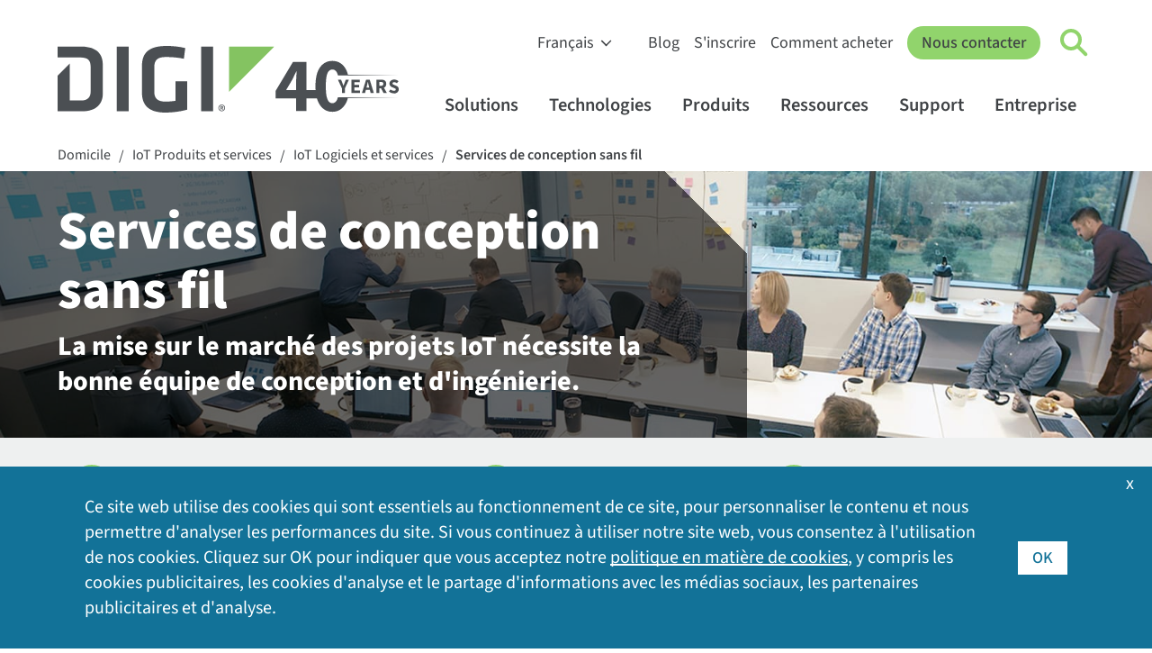

--- FILE ---
content_type: text/html; charset=utf-8
request_url: https://fr.digi.com/products/iot-software-services/wireless-design-services
body_size: 22988
content:
<!DOCTYPE html>
<html lang="fr" class="respon" data-wg-translated="fr">
<head id="head"><title>
	Services de conception sans fil | Digi International
</title><meta name="description" content="Les services de conception sans fil (WDS) de Digi aident les entreprises à résoudre leurs problèmes commerciaux en intégrant des technologies sans fil pour créer des produits M2M innovants."> 
<meta charset="UTF-8"> 
<meta name="msvalidate.01" content="B43A9E654726694F328698DDB04182B8">
<meta name="msvalidate.01" content="990D82D10A4D5FC959E1432C8AEDED15">
<meta name="apple-mobile-web-app-title" content="Digi">
<meta name="viewport" content="width=device-width, initial-scale=1">
<link rel="apple-touch-icon" href="https://fr.digi.com/images/apple-icon.png"> 
<link href="/Digi/media/Marketing/favicon.ico" type="image/x-icon" rel="shortcut icon">
<link href="/Digi/media/Marketing/favicon.ico" type="image/x-icon" rel="icon">
<script type="text/javascript">var country_code = 'US';</script><script>var cdn_country_code="{CDN_COUNTRY_CODE}";</script><link href="/CMSPages/GetResource.ashx?stylesheetname=bootstrap-min" rel="stylesheet" type="text/css">
<script src="/js/bootstrap.js"></script>
<script src="/CMSPages/GetResource.ashx?scriptfile=/CMSScripts/Custom/jquery-min.js"></script>
<!--<script src="/CMSPages/GetResource.ashx?scriptfile=/CMSScripts/Custom/popper-min.js"></script>-->
<script>var kentico_set_bu = 'oem';</script>
<link href="/CMSPages/GetResource.ashx?stylesheetname=styles&amp;v=tyeVie67y6rqd202531" rel="stylesheet" type="text/css">
<script src="/js/main.js?v=tyeVie67y6rqd202531"></script>
<script>
document.addEventListener('DOMContentLoaded', function () {
  set_businessunit('oem');
}, false);
</script>
<link href="/CMSPages/GetResource.ashx?stylesheetname=nav&v=tyeVie67y6rqd202531" rel="stylesheet" type="text/css">
<script src="/js/nav.js?v=tyeVie67y6rqd202531"></script>
<link href="/CMSPages/GetResource.ashx?stylesheetname=styles2023&v=tyeVie67y6rqd202531" rel="stylesheet" type="text/css"><script>
  window.dataLayer = window.dataLayer || [];
  function gtag(){dataLayer.push(arguments);}

  console.log('AWS Request Header: ' + country_code);
  if (getthecookie('cloudfront-viewer-country') != '') {
    console.log('cloudfront-viewer-country: ' + getthecookie('cloudfront-viewer-country'));
  }

  const eu_countries = new RegExp('AT|BE|BG|CH|CY|CZ|DE|DK|EE|ES|FI|FR|GR|HR|HU|IE|IT|LT|LU|LV|MT|NL|PL|PO|PT|RO|SE|SI|SK|UK|GB');

  function is_eu() {
    if (typeof country_code !== 'undefined') {
      if (country_code.match(eu_countries) || country_code == '') { return true; } else { return false; }
    } else { return true; }
  }

  function is_tracking_set() {
    if (getthecookie('tracking_opt_in') == 'yes') { return true;
    } else { return false; }
  }

  // Initialize Google Consent Mode with default settings
  set_deny_consent();

  var track_script = document.createElement('script');
  track_script.innerHTML = "(function(w,d,s,l,i){w[l]=w[l]||[];w[l].push({'gtm.start': new Date().getTime(),event:'gtm.js'});var f=d.getElementsByTagName(s)[0], j=d.createElement(s),dl=l!='dataLayer'?'&l='+l:'';j.async=true;j.src='https://www.googletagmanager.com/gtm.js?id='+i+dl;f.parentNode.insertBefore(j,f);})(window,document,'script','dataLayer','GTM-TPWV5V');";
  
  if(is_tracking_set() || (!is_eu() && getthecookie('tracking_opt_in') != 'no')) {
    // Update consent if user has opted in or is not in the EU
    set_update_accept_consent();
    document.head.appendChild(track_script);
    dataLayer.push({ 
      event: 'clarityConsent', 
      consentGranted: true 
    });
  }
</script>
<link rel="canonical" href="https://fr.digi.com/products/iot-software-services/wireless-design-services">





<script type="application/json" id="weglot-data">{"allLanguageUrls":{"en":"https://www.digi.com/products/iot-software-services/wireless-design-services","fr":"https://fr.digi.com/products/iot-software-services/wireless-design-services","de":"https://de.digi.com/products/iot-software-services/wireless-design-services","es":"https://es.digi.com/products/iot-software-services/wireless-design-services","zh":"https://zh.digi.com/products/iot-software-services/wireless-design-services"},"originalCanonicalUrl":"https://www.digi.com/products/iot-software-services/wireless-design-services","originalPath":"/products/iot-software-services/wireless-design-services","settings":{"auto_switch":false,"auto_switch_fallback":null,"category":13,"custom_settings":{"button_style":{"with_name":false,"full_name":false,"is_dropdown":false,"with_flags":false,"flag_type":"square","custom_css":".wg-default, .wg-default .country-selector { bottom: 60px; left: 20px; right: auto; }"},"switchers":[],"translate_search":false,"loading_bar":true,"hide_switcher":false,"translate_images":false,"subdomain":false,"wait_transition":true,"bypass_cdn_api":true,"dangerously_force_dynamic":"span.translate,#cookie-acceptance","dynamic":".alert-type2,#selector,.filter-type-related,#imagecta,#cookie-acceptance","translations":{"definitions":[]},"definitions":{}},"deleted_at":null,"dynamics":[{"value":"#cookie-acceptance .inside .translate"},{"value":".translate"},{"value":"span.translate"},{"value":".container-form"},{"value":".filter-type-related"},{"value":"#digi-nav-videos"}],"excluded_blocks":[{"value":".dnt","description":null},{"value":"#productsupport-support","description":null},{"value":"#searchcontent","description":null}],"excluded_paths":[{"excluded_languages":[],"language_button_displayed":false,"type":"CONTAIN","value":"/support"},{"excluded_languages":[],"language_button_displayed":true,"type":"CONTAIN","value":"/resources/documentation"},{"excluded_languages":[],"language_button_displayed":false,"type":"CONTAIN","value":"/resources/examples-guides"},{"excluded_languages":[],"language_button_displayed":true,"type":"CONTAIN","value":"/resources/project-gallery"},{"excluded_languages":[],"language_button_displayed":true,"type":"CONTAIN","value":"www.digi.de"},{"excluded_languages":[],"language_button_displayed":false,"type":"CONTAIN","value":"html.digi.com"},{"excluded_languages":[],"language_button_displayed":false,"type":"CONTAIN","value":"www-qa.digi.com"},{"excluded_languages":[],"language_button_displayed":false,"type":"CONTAIN","value":"/wiki/"},{"excluded_languages":[],"language_button_displayed":false,"type":"CONTAIN","value":"portal.digi.com"},{"excluded_languages":[],"language_button_displayed":true,"type":"CONTAIN","value":"ftp1.digi.com"},{"excluded_languages":[],"language_button_displayed":false,"type":"CONTAIN","value":"ftp.digi.com"},{"excluded_languages":[],"language_button_displayed":false,"type":"CONTAIN","value":"/blog/post/2015"},{"excluded_languages":[],"language_button_displayed":false,"type":"CONTAIN","value":"forums.digi.com"},{"excluded_languages":[],"language_button_displayed":false,"type":"CONTAIN","value":"/news/press-releases/2017"},{"excluded_languages":[],"language_button_displayed":false,"type":"CONTAIN","value":"/blog/post/2014"},{"excluded_languages":[],"language_button_displayed":false,"type":"CONTAIN","value":"/blog/post/2013"},{"excluded_languages":[],"language_button_displayed":false,"type":"CONTAIN","value":"/blog/post/2016"},{"excluded_languages":[],"language_button_displayed":false,"type":"CONTAIN","value":"/news/press-releases/2018"},{"excluded_languages":[],"language_button_displayed":false,"type":"CONTAIN","value":"/blog/post/2018"},{"excluded_languages":[],"language_button_displayed":false,"type":"CONTAIN","value":"/blog/post/2019"},{"excluded_languages":[],"language_button_displayed":false,"type":"CONTAIN","value":"/company/press-releases/2019"},{"excluded_languages":[],"language_button_displayed":false,"type":"CONTAIN","value":"/company/press-releases/2018"},{"excluded_languages":[],"language_button_displayed":false,"type":"CONTAIN","value":"/company/press-releases/2017"},{"excluded_languages":[],"language_button_displayed":false,"type":"CONTAIN","value":"../"},{"excluded_languages":[],"language_button_displayed":false,"type":"CONTAIN","value":"/about-digi"},{"excluded_languages":[],"language_button_displayed":false,"type":"CONTAIN","value":"/aboutdigi"},{"excluded_languages":[],"language_button_displayed":false,"type":"CONTAIN","value":"/aboutus"},{"excluded_languages":[],"language_button_displayed":false,"type":"CONTAIN","value":"/aboutidigi"},{"excluded_languages":[],"language_button_displayed":false,"type":"CONTAIN","value":"/customer-stories"},{"excluded_languages":[],"language_button_displayed":false,"type":"CONTAIN","value":"/videos"}],"external_enabled":false,"host":"www.digi.com","is_dns_set":false,"is_https":true,"language_from":"en","language_from_custom_flag":null,"language_from_custom_name":null,"languages":[{"connect_host_destination":{"is_dns_set":true,"created_on_aws":1702396444,"host":"de.digi.com"},"custom_code":null,"custom_flag":null,"custom_local_name":null,"custom_name":null,"enabled":true,"language_to":"de"},{"connect_host_destination":{"is_dns_set":true,"created_on_aws":1702396444,"host":"es.digi.com"},"custom_code":null,"custom_flag":null,"custom_local_name":null,"custom_name":null,"enabled":true,"language_to":"es"},{"connect_host_destination":{"is_dns_set":true,"created_on_aws":1702396444,"host":"fr.digi.com"},"custom_code":null,"custom_flag":null,"custom_local_name":null,"custom_name":null,"enabled":true,"language_to":"fr"},{"connect_host_destination":{"is_dns_set":true,"created_on_aws":1702396444,"host":"zh.digi.com"},"custom_code":null,"custom_flag":null,"custom_local_name":null,"custom_name":null,"enabled":true,"language_to":"zh"}],"media_enabled":false,"page_views_enabled":false,"technology_id":12,"technology_name":"Other","translation_engine":3,"url_type":"SUBDOMAIN","versions":{"translation":1738763636,"slugTranslation":1627333972}}}</script>
<script src="https://cdn.weglot.com/weglot.min.js"></script>
<script>
    Weglot.initialize({
        api_key: 'wg_6bb9d9bb1bda3c8c0bb9274c0a536d093',
      hide_switcher: true
    });
</script>
<meta name="contentType" content="Product Information">
<script src="/CMSPages/GetResource.ashx?scriptfile=/CMSScripts/Custom/related-resources-filter.js?v=1"></script>
<script src="https://fr.digi.com/CMSPages/GetResource.ashx?scriptfile=/CMSScripts/Custom/lity.min.js?v=1"></script><link href="https://www.digi.com/products/iot-software-services/wireless-design-services" hreflang="en" rel="alternate"><link href="https://fr.digi.com/products/iot-software-services/wireless-design-services" hreflang="fr" rel="alternate"><link href="https://de.digi.com/products/iot-software-services/wireless-design-services" hreflang="de" rel="alternate"><link href="https://es.digi.com/products/iot-software-services/wireless-design-services" hreflang="es" rel="alternate"><link href="https://zh.digi.com/products/iot-software-services/wireless-design-services" hreflang="zh" rel="alternate"></head>
<body class="LTR Unknown ENUS ContentBody">
    <form method="post" action="./wireless-design-services?aliaspath=%2fProducts%2fIoT-Software-Services%2fWireless-Design-Services" id="form">
<input type="hidden" name="__CMSCsrfToken" id="__CMSCsrfToken" value="0ILHNOkJ9y7KGZJ97TXSO1lKMWGavjxfo0/UkcOVld+NXO/ttAEMyKLJcH2HkPY2EoN8lFEYP2MIYXH07ut/ttNFE00=">


<input type="hidden" name="lng" id="lng" value="en-US">
<script type="text/javascript">
	//<![CDATA[

function PM_Postback(param) { if (window.top.HideScreenLockWarningAndSync) { window.top.HideScreenLockWarningAndSync(1080); } if(window.CMSContentManager) { CMSContentManager.allowSubmit = true; }; __doPostBack('m$am',param); }
function PM_Callback(param, callback, ctx) { if (window.top.HideScreenLockWarningAndSync) { window.top.HideScreenLockWarningAndSync(1080); }if (window.CMSContentManager) { CMSContentManager.storeContentChangedStatus(); };WebForm_DoCallback('m$am',param,callback,ctx,null,true); }
//]]>
</script>
<script src="/ScriptResource.axd?d=NJmAwtEo3Ipnlaxl6CMhvvoanhjbGgLLGg-ISm_JxkdtRCpf1EsQmtiBX6jzjMMNXk08Z12Alz8Ps-i5Y-wykIzXDgRs56N8m30DbvZSPj9BluGD2qtWHxQCrE-Dt3CMn7bEEHWCa7NfOO1-vi2JEaMFscU1&amp;t=5c0e0825" type="text/javascript"></script>
<script type="text/javascript">
	//<![CDATA[

var CMS = CMS || {};
CMS.Application = {
  "language": "en",
  "imagesUrl": "/CMSPages/GetResource.ashx?image=%5bImages.zip%5d%2f",
  "isDebuggingEnabled": false,
  "applicationUrl": "/",
  "isDialog": false,
  "isRTL": "false"
};

//]]>
</script>
<input type="hidden" name="__VIEWSTATEGENERATOR" id="__VIEWSTATEGENERATOR" value="A5343185">
    
    <div id="ctxM">

</div>
    


<!-- Google Tag Manager (noscript) -->
<noscript><iframe title="GA Pas de suivi de script" src="https://www.googletagmanager.com/ns.html?id=GTM-TPWV5V" height="0" width="0" style="display:none;visibility:hidden"></iframe></noscript>
<!-- End Google Tag Manager (noscript) --><nav id="digi-nav">
    <div id="digi-nav-skip">
        <div class="digi-container">
            <a href="#digi-nav" id="skip-to-content">Sauter au contenu <span aria-hidden="true">→</span></a>
            <a href="#digi-footer" id="skip-to-footer">Passer au pied de page <span aria-hidden="true">→</span></a>
            <a href="#digi-nav-search" id="skip-to-search">Sauter à la recherche <span aria-hidden="true">→</span></a>
        </div>
    </div>
    <div class="digi-container" id="digi-nav-container">
        <div id="digi-nav-logo">
            <a href="/" title="Accueil" id="logo-link">
                <img src="/digi/media/navs/logo-digi-svg.svg" class="has-dark-theme" alt="Logo Digi" id="logo-digi">
                <!--<span id="logo-tagline" class="dnt">Connect with <br />Confidence</span>-->
                <span id="logo-tagline-40years" class="dnt" data-wg-notranslate=""><img src="/digi/media/navs/logo-tagline-40years.svg" class="has-dark-theme" alt="40 Years of IoT Innovation"></span>
            </a>
        </div>
        <div id="digi-nav-nav">
            <div id="nav-upper">
                <select id="digi-languages" title="Switch Language" class="dnt" onchange="change_language(this.value);return false;" data-wg-notranslate="">
                    <option value="en">English</option>
                    <option value="de">Deutsch</option>
                    <option value="es">Español</option>
                    <option value="fr">Français</option>
                    <option value="zh">中文</option>
                </select>
                <ul id="nav-upper-items">
                    <li><a href="/blog">Blog</a></li>
                    <li><a href="/sign-in">S'inscrire</a></li>
                    <li> <a href="/how-to-buy">Comment acheter</a></li>
                </ul>
            </div>
            <a href="/contactus" class="digi-button" id="digi-nav-contact">Nous contacter</a>
            <div data-state="closed" id="digi-nav-search">
                <button type="button" id="digi-nav-search-link" title="Cliquez pour basculer vers la recherche" aria-haspopup="true" aria-expanded="false" aria-label="Click to toggle Search">
                    <span id="icon-search">
                        <span id="icon-search-circle"></span>
                        <span id="icon-search-handle"></span>
                    </span>
                </button>
                <div class="digi-dropdown">
                    <div class="digi-container">
                        <label for="digi-q" id="digi-q-label">Recherche</label><input type="text" value="" placeholder="Recherche" id="digi-q" name="digi-q" aria-labelledby="digi-q-label">
                        <div id="digi-nav-popular"><h4>Recherches populaires : </h4> <a href="/products/embedded-systems/digi-xbee/digi-xbee-tools/xctu">XCTU</a> <a href="/products/embedded-systems/digi-xbee">XBee</a> <a href="/products/networking/infrastructure-management/usb-connectivity/usb-over-ip/anywhereusb">AnywhereUSB</a> <a href="/products/networking/cellular-routers/industrial">Routeurs industriels</a> <a href="/support">Pilotes et micrologiciels</a></div>
                    </div>
                </div>
            </div>
            <div id="digi-menu" data-state="closed">
                <span></span>
                <span></span>
                <span></span>
            </div>
            <div id="nav-lower">
                <div id="nav-items">
                    <ul>
                        <li id="digi-nav-solutions" data-state="closed"><a href="/solutions" title="Cliquez sur ce lien pour afficher le menu des solutions" aria-haspopup="true" aria-expanded="false">Solutions<span class="dropdown-arrow"></span></a>
                            <div class="digi-dropdown">
                                <div class="digi-container">
                                    <a href="/solutions" class="nav-home">Solutions Accueil</a>
                                    <div class="digi-row">
                                        <div class="digi-col">
                                            <a href="/solutions/by-industry" class="digi-mb-4"><h5>Par industrie</h5></a>
                                            <a href="/solutions/by-industry/agriculture">Agriculture</a> 
                                            <a href="/solutions/by-industry/education">Éducation</a>
                                            <a href="/solutions/by-industry/energy">Énergie</a>
                                            <a href="/solutions/by-industry/industrial">Industriel</a>
                                            <a href="/solutions/by-industry/medical">Médical</a>
                                            <a href="/solutions/by-industry/retail">Vente au détail</a>
                                            <a href="/solutions/by-industry/smart-cities">Villes intelligentes</a>
                                            <a href="/solutions/by-industry/transportation">Transport</a>
                                            <a href="/solutions/by-industry" class="digi-link-more">Toutes les industries</a>
                                        </div>
                                        <div class="digi-col">
                                            <a href="/solutions/by-application" class="digi-mb-4"><h5>Par application</h5></a>
                                            <a href="/solutions/by-application/asset-and-inventory-monitoring">Gestion des biens et des stocks</a>
                                            <a href="/solutions/by-application/digital-signage">Signalisation numérique</a>
                                            <a href="/solutions/by-application/environmental-monitoring">Surveillance de l'environnement</a>
                                            <a href="/solutions/by-application/green-technology">Technologie verte</a>
                                            <a href="/solutions/by-application/public-safety-networks">Sécurité publique et services d'urgence</a>
                                            <a href="/solutions/by-application/public-transit">Transport en commun</a>
                                            <a href="/solutions/by-application/traffic-management">Gestion du trafic</a>
                                            <a href="/solutions/by-application" class="digi-link-more">Toutes les applications</a>
                                        </div>
                                        <div class="digi-col">
                                            <h5>Solutions globales</h5>
                                            <a href="/products/networking/cellular-routers/digi-360" class="digi-button small digi-mr-1">Digi 360</a><br>
                                            <a href="/products/networking/infrastructure-management/lifecycle-assurance" class="digi-button small">Assurance Digi LifeCycle</a><br>
                                            <a href="/products/embedded-systems/digi-x-on" class="digi-button small mr-1">Digi X-ON</a>
                                            <h5 class="digi-mb-2 digi-mt-4">Services gérés</h5>
                                            <a href="https://opengear.com/" class="digi-mt-2 digi-link-external">Solutions OOB d'Opengear</a>
                                            <a href="https://www.smartsense.co/" class="digi-link-external">Solutions de surveillance SmartSense</a>
                                            <a href="https://ventusgns.com/" class="digi-link-external">Ventus Managed Network Solutions</a>
                                        </div>
                                      </div>
                                </div>
                            </div>
                        </li>
                        <li id="digi-nav-technologies" data-state="closed"><a href="/solutions/by-technology" aria-haspopup="true" aria-expanded="false" title="Cliquez pour afficher le menu des technologies">Technologies<span class="dropdown-arrow"></span></a>
                            <div class="digi-dropdown">
                                <div class="digi-container">
                                <a href="/solutions/by-technology" class="nav-home">Technologies Accueil</a>
                                    <div class="digi-row">
                                        <div class="digi-col featured-tech">
                                            <a href="https://fr.digi.com/solutions/by-technology/dal-operating-system" class="digi-featured">
                                                <img src="/digi/media/navs/featured-dal-os.jpg" alt="Logo Digi DAL OS">
                                                    <div>
                                                    <h5>DAL OS</h5>    
                                                    Le système d'exploitation Digi Accelerated Linux offre des fonctionnalités sophistiquées.
                                                    </div>
                                            </a>
                                            <a href="https://fr.digi.com/solutions/by-technology/persistent-network-connections-digi-surelink" class="digi-featured">
                                            <img src="/digi/media/navs/featured-surelink.jpg" alt="Logo Digi Surelink">
                                                    <div>
                                                        <h5>Digi SureLink</h5>
                                                        Des connexions réseau permanentes garantissant des communications rapides et continues.
                                                    </div>
                                            </a>
                                            <a href="/solutions/by-technology/trustfence" class="digi-featured">
                                                <img src="/digi/media/navs/featured-trustfence.jpg" alt="Logo de la TrustFence">
                                                    <div>
                                                        <h5>Digi TrustFence</h5>
                                                        Cadre intégré de sécurité des appareils IoT , identité des appareils et confidentialité des données.
                                                    </div>
                                            </a>
                                        </div>
                                        
                                        <div class="digi-col">
                                            <h5 class="digi-mb-4">Technologies en vedette</h5>
                                            <div class="digi-row">
                                                <div class="digi-col">
                                                    <a href="/solutions/by-technology/5g">Connectivité 5G</a>
                                                    <a href="/solutions/by-technology/anterix-spectrum">Spectre Anterix</a>
                                                    <a href="/solutions/by-technology/bluetooth-standards">Bluetooth</a>
                                                    <a href="/solutions/by-technology/cellular-failover">Basculement cellulaire</a>
                                                    <a href="/solutions/by-technology/edge-computing">Edge Computing</a>
                                                    <a href="/solutions/by-technology/fips-140">FIPS 140-2</a>
                                                    <a href="/solutions/by-technology/firstnet">FirstNet</a>
                                                    <a href="/solutions/by-technology/fixed-wireless-access">Accès sans fil fixe</a>
                                                </div>
                                                <div class="digi-col">
                                                    <a href="/solutions/by-technology/gigabit-class-lte">LTE de classe Gigabit</a>
                                                    <a href="/solutions/by-technology/lorawan">LoRaWAN</a>
                                                    <a href="/solutions/by-technology/out-of-band-management">Gestion hors bande</a>
                                                    <a href="/solutions/by-technology/private-lte-based-on-cbrs">Réseaux privés</a>
                                                    <a href="/solutions/by-technology/sd-wan-software-defined-wide-area-network">SD-WAN</a>
                                                    <a href="/solutions/by-technology/usb-over-ip">USB sur IP</a>
                                                    <a href="/solutions/by-technology/wi-sun">Wi-SUN</a>
                                                    <a href="/solutions/by-technology/zigbee-wireless-standard">Réseau maillé sans fil Zigbee</a>
                                                    <a href="/solutions/by-technology" class="digi-mt-4">Toutes les technologies ></a>
                                                </div>
                                            </div>
                                        </div>
                                    </div>
                                </div>
                            </div>
                        </li>
                        <li id="digi-nav-products" data-state="closed"><a href="/products" aria-haspopup="true" aria-expanded="false" title="Cliquer pour faire défiler le menu des produits">Produits<span class="dropdown-arrow"></span></a>
                            <div class="digi-dropdown">
                                <div class="digi-container">
                                <a href="/products" class="nav-home">Produits Accueil</a>
                                    <div class="digi-row digi-mb-4">
                                        <div class="digi-col">
                                            <a href="/products/embedded-systems"><h4>Systèmes embarqués</h4></a>
                                            <div class="digi-row">
                                                <div class="digi-col">
                                                    <h5 class="has-submenu"><a href="/products/embedded-systems/digi-xbee">Digi XBee</a><span class="submenu-arrow"></span></h5>
                                                    <div class="digi-submenu-2">
                                                    <a href="/products/embedded-systems/digi-xbee" class="digi-mobile-sub">Digi XBee Accueil</a>
                                                    <a href="/products/embedded-systems/digi-xbee/cellular-modems">Modems cellulaires</a>
                                                    <a href="/products/embedded-systems/digi-xbee/rf-modules">Modules RF</a>
                                                    <a href="/products/embedded-systems/digi-xbee/digi-xbee-gateways">Passerelles</a>
                                                    <a href="/products/embedded-systems/digi-xbee/development-kits">Kits de développement</a>
                                                    <a href="/products/embedded-systems/digi-xbee/digi-xbee-tools">Logiciels et outils</a>
                                                    <div class="digi-submenu-3 digi-cols-2">
                                                        <a href="/products/embedded-systems/digi-xbee/digi-xbee-tools/digi-xbee-studio">XBee Studio</a>
                                                        <a href="/products/embedded-systems/digi-xbee/digi-xbee-tools/xctu">XCTU</a>
                                                        <a href="/products/embedded-systems/digi-xbee/digi-xbee-tools/cellular-data-plans">Plans de données cellulaires</a>
                                                    </div>
                                                    <h5 class="digi-mt-3 no-hold-m"><a href="/products/embedded-systems/digi-xbee/wi-sun">Digi XBee pour Wi-SUN</a></h5>
                                                    </div>
                                                </div>
                                                <div class="digi-col">
                                                    <h5 class="has-submenu"><a href="/products/embedded-systems/digi-connectcore">Digi ConnectCore</a><span class="submenu-arrow"></span></h5>
                                                    <div class="digi-submenu-2">
                                                    <a href="/products/embedded-systems/digi-connectcore" class="digi-mobile-sub">Digi ConnectCore Accueil</a>
                                                    <a href="/products/embedded-systems/digi-connectcore/system-on-modules">Systèmes sur modules</a>
                                                    <a href="/products/embedded-systems/digi-connectcore/single-board-computers">Ordinateurs à carte unique</a>
                                                    <a href="/products/embedded-systems/digi-connectcore/development-kits">Kits de développement</a>
                                                    <span class="digi-submenu-heading">Logiciels et outils</span>
                                                    <div class="digi-submenu-3">
                                                        <a href="/products/embedded-systems/digi-connectcore/software-and-tools/cloud-services">Services d'informatique dématérialisée</a>
                                                        <a href="/products/embedded-systems/digi-connectcore/software-and-tools/security-services">Services de sécurité</a>
                                                    </div>
                                                    </div>
                                                  <h5 class="digi-mt-3 no-hold-m"><a href="/products/embedded-systems/digi-x-on">Digi X-ON</a></h5>
                                                  <h5 class="digi-mt-3 no-hold-m"><a href="/products/embedded-systems/digi-plconnect-7005">Digi PLConnect</a></h5>
                                                </div>
                                            </div>
                                        </div>
                                        <div class="digi-col">
                                            <a href="/products/networking"><h4>Cellulaire et réseaux</h4></a>
                                            <div class="digi-row">
                                                <div class="digi-col">
                                                    <h5 class="has-submenu"><a href="/products/networking/cellular-routers">Routeurs et prolongateurs cellulaires</a><span class="submenu-arrow"></span></h5>
                                                    <div class="digi-submenu-2">
                                                    <a href="/products/networking/cellular-routers" class="digi-mobile-sub">Routeurs et prolongateurs cellulaires Home</a>
                                                    <a href="/products/networking/cellular-routers/enterprise">Routeurs et prolongateurs d'entreprise</a>
                                                    <a href="/products/networking/cellular-routers/industrial">Routeurs industriels</a>
                                                    <a href="/products/networking/cellular-routers/transportation">Routeurs de transport</a>
                                                    <span class="digi-submenu-heading">Logiciels et outils</span>
                                                    <div class="digi-submenu-3">
                                                        <a href="/products/iot-software-services/digi-remote-manager">Digi Remote Manager</a>
                                                        <a href="/products/iot-software-services/value-added-services/digi-containers">Digi Containers</a>
                                                        <a href="/products/iot-software-services/value-added-services/digi-mobile-vpn">Digi Mobile VPN</a>
                                                        <a href="/products/iot-software-services/value-added-services/modbus-value-added-applications">Applications Digi Modbus</a>
                                                        <a href="/products/iot-software-services/value-added-services/digi-wan-bonding">Digi WAN Bonding</a>
                                                    </div>
                                                    <a href="/products/networking/cellular-routers/digi-360" class="digi-weight-800">Digi 360</a>
                                                    </div>
                                                </div>
                                                <div class="digi-col">
                                                    <h5 class="has-submenu"><a href="/products/networking/infrastructure-management">Gestion des infrastructures</a><span class="submenu-arrow"></span></h5>
                                                    <div class="digi-submenu-2">
                                                    <a href="/products/networking/infrastructure-management" class="digi-mobile-sub">Gestion des infrastructures Accueil</a>
                                                    <a href="/products/networking/infrastructure-management/industrial-automation">Automatisation industrielle</a>
                                                    <a href="/products/networking/infrastructure-management/usb-connectivity">Connectivité USB</a>
                                                    <a href="/products/networking/infrastructure-management/serial-connectivity">Connectivité série</a>
                                                    <a href="/products/networking/infrastructure-management/console-servers">Serveurs de console</a>
                                                    <span class="digi-submenu-heading">Logiciels et outils</span>
                                                    <div class="digi-submenu-3">
                                                        <a href="/products/networking/infrastructure-management/software-and-tools/digi-navigator">Digi Navigator</a>
                                                        <a href="/products/iot-software-services/digi-remote-manager">Digi Remote Manager</a>
                                                        <a href="https://digiaxess.com/">Digi Axess</a>
                                                    </div>
                                                     <a href="/products/networking/infrastructure-management/lifecycle-assurance" class="digi-weight-800">Assurance Digi LifeCycle</a>
                                                    </div>
                                                </div>
                                            </div>
                                        </div>
                                    </div>
                                    <div class="digi-row" id="digi-subnav-proservices">
                                        <a href="/support/professional-services"><h4>Services professionnels</h4></a> <a href="/support/professional-services/managed-connectivity-services">Services de connectivité gérés</a> <a href="/support/professional-services/implementation-services">Services de mise en œuvre</a> <a href="/support/professional-services/application-development">Développement d'applications</a> <a href="/products/iot-software-services/wireless-design-services">Services de conception sans fil</a>
                                    </div>
                                </div>
                            </div>
                        </li>
                        <li id="digi-nav-resources" data-state="closed"><a href="/resources" aria-haspopup="true" aria-expanded="false" title="Cliquer pour faire défiler le menu des ressources">Ressources<span class="dropdown-arrow"></span></a>
                            <div class="digi-dropdown">
                                <div class="digi-container">
                                <a href="/resources" class="nav-home">Ressources Accueil</a>
                                    <div class="digi-row">
                                        <div class="digi-col">
                                            <a href="/resources/library"><h5>Bibliothèque de ressources</h5></a>
                                            <a href="/resources/library?type=datasheet">Fiches techniques</a>
                                            <a href="/resources/library?type=ebook">Livres électroniques</a>
                                            <a href="/resources/library?type=solutionbrief">Fiches de solution</a>
                                            <a href="/resources/library?type=technical">Fiches techniques</a>
                                            <a href="/resources/library?type=video">Vidéos</a>
                                            <a href="/resources/library?type=whitepaper">Livres blancs</a>
                                            <a href="/resources/library" class="digi-link-more">Toutes les ressources de la bibliothèque</a>
                                        </div>
                                        <div class="digi-col">
                                            <a href="/resources/customer-stories">Témoignages de clients</a>
                                            <a href="/resources/events">Evénements</a>
                                            <a href="/resources/examples-guides">Exemples et guides</a>
                                            <a href="/resources/definitions">IoT Terminologie</a>
                                            <a href="/resources/graphics">Logos et photos Digi</a>
                                            <a href="/resources/certifications">Certifications de produits</a>
                                            <a href="/resources/project-gallery">Galerie de projets</a>
                                            <a href="/resources/security">Centre de sécurité</a>
                                            <a href="/resources/webinars">Séminaires en ligne</a>
                                        </div>
                                        <div class="digi-col">
                                            <div id="digi-nav-videos" class="loading-spinner"></div>
                                            <a href="/resources/videos" class="digi-link-more">Plus de vidéos</a>
                                        </div>
                                    </div>
                                </div>
                            </div>
                        </li>
                        <li id="digi-nav-support" data-state="closed"><a href="/support" aria-haspopup="true" aria-expanded="false" title="Cliquez pour afficher le menu de soutien">Support<span class="dropdown-arrow"></span></a>
                            <div class="digi-dropdown">
                                <div class="digi-container">
                                <a href="/support" class="nav-home">Support Home</a>
                                    <div class="digi-row">
                                        <div class="digi-col">
                                            <a href="/support"><h5 class="digi-mb-4">Support technique</h5></a>
                                            <p class="p-80"><em>Sélectionnez votre produit pour obtenir des micrologiciels, des pilotes, des logiciels, des articles de la base de connaissances et des manuels.</em></p>
                                            <a href="/support" class="digi-button small">Sélectionnez votre produit</a>
                                        </div>
                                        <div class="digi-col">
                                        <div class="digi-row">
                                        <div class="digi-col">
                                            <a href="https://my.digi.com" class="digi-link-external">Portail clients</a>
                                            <a href="/resources/certifications">Certifications de produits</a>
                                            <a href="/support/professional-services">Services professionnels</a>
                                        </div>
                                        <div class="digi-col">
                                            <a href="/resources/security">Centre de sécurité</a>
                                            <a href="https://forums.digi.com/" class="digi-link-external">Forum d'assistance</a>
                                            <a href="/support/support-services">Services d'assistance</a>
                                        </div>
                                        </div>
                                        </div>
                                    </div>
                                </div>
                            </div>
                        </li>
                        <li id="digi-nav-company" data-state="closed"><a href="/company" aria-haspopup="true" aria-expanded="false" title="Cliquez pour afficher le menu de soutien">Entreprise<span class="dropdown-arrow"></span></a>
                            <div class="digi-dropdown">
                                <div class="digi-container">
                                <a href="/company" class="nav-home">Accueil de l'entreprise</a>
                                    <div class="digi-row">
                                        <div class="digi-col">
                                            <a href="/company" class="digi-mb-4"><h5>À propos de Digi</h5></a>
                                            <a href="/company/awards">Prix et reconnaissance</a>
                                            <a href="/company/careers">Carrières</a>
                                            <a href="/company/investorrelations" class="digi-link-external">Relations avec les investisseurs</a>
                                            <a href="/company/leadership">Leadership</a>
                                            <a href="/company/locations">Sites</a>
                                            <a href="/company/media-coverage">Couverture médiatique</a>
                                            <a href="/company/press-releases">Communiqués de presse</a>
                                        </div>
                                        <div class="digi-col">
                                            <a href="/company/partners" class="digi-mb-4"><h5>Partenaires</h5></a>
                                            <a href="https://fr.digi.com/partner-portal">Connexion au portail des partenaires</a>
                                            <a href="/company/partners/network-operators">Opérateurs de réseaux</a>
                                            <a href="/company/partners/technology-alliances">Alliances technologiques</a>
                                            <a href="/company/partners/value-added-resellers">Revendeurs à valeur ajoutée</a>
                                        </div>
                                        <div class="digi-col">                                            
                                            <div class="digi-company">
                                                <strong>Opengear, une entreprise de Digi</strong><br/>
                                                Gestion intelligente hors bande<br/>
                                               <a href="https://opengear.com/" class="digi-button small external">Visitez Opengear</a>
                                            </div>

                                            <div class="digi-company">
                                                <strong>SmartSense de Digi</strong><br/>
                                                Solutions de détection en tant que service<br/>
                                               <a href="https://www.smartsense.co/" class="digi-button small external">Visitez SmartSense</a>
                                            </div>

                                            <div class="digi-company">
                                                <strong>Ventus, une entreprise de Digi</strong><br/>
                                                Réseau géré en tant que service (MNaaS)<br/>
                                               <a href="https://ventusgns.com/" class="digi-button small external">Visiter Ventus</a>
                                            </div>
                                        </div>
                                    </div>
                                </div>
                            </div>
                        </li>
                        <li class="digi-mobile"><a href="/blog">Blog</a></li>
                        <li class="digi-mobile"><a href="/sign-in">S'inscrire</a></li>
                        <li class="digi-mobile"><a href="/how-to-buy">Comment acheter</a></li>
                    </ul>
                </div>
            </div>
        </div>
    </div>
</nav>



<div class="cookietrail" data-swiftype-index="false">
<div class="inside">
<a href="/" class="CMSBreadCrumbsLink">Domicile</a> <span class="separator">/</span> <a href="/products" class="CMSBreadCrumbsLink">IoT Produits et services</a> <span class="separator">/</span> <a href="/products/iot-software-services" class="CMSBreadCrumbsLink">IoT Logiciels et services</a> <span class="separator">/</span> <a href="/products/iot-software-services/wireless-design-services" class="CMSBreadCrumbsCurrentItem">Services de conception sans fil</a> 
</div></div>

<div id="compare" class="hide"><div class="inside"><div class="col"><a href="javascript:clear_compare();" class="btn-green btn-compare-close" title="Supprimer tout">X</a></div><div class="col" id="compare-items"></div><div class="col"><a href="/products-compare" class="btn-green btn-compare" title="Comparez">Comparez</a></div></div></div>
<div class="">
<div class="interior-heading-type5" style="background-image: url('/getattachment/products/iot-software-services/wireless-design-services/background.jpg');">

<div class="container-type2">
<div class="container">
<div>
<h1>Services de conception sans fil</h1>
<h2>La mise sur le marché des projets IoT nécessite <br/>la bonne équipe de conception et d'ingénierie.</h2>

</div>
</div>
</div>
</div><div class="interior-feature-type7">
<div class="container">
  <a href="/products/iot-software-services/wireless-design-services/development#expand-productdesign" class="arrow">Conception et évaluation de produits</a>



  <a href="/products/iot-software-services/wireless-design-services/development#expand-software" class="arrow">Conception de logiciels</a>



  <a href="/products/iot-software-services/wireless-design-services/development" class="arrow">Accélérer le développement</a>



  <a href="/products/iot-software-services/wireless-design-services/certification" class="arrow">Certification cellulaire garantie</a>



</div>
</div>

<div class="interior-subcontent-type3">
		<div class="container">
			<div class="column-content">
				<h2>Digi WDS est une équipe dédiée d'ingénieurs créatifs qui font passer vos produits du concept à la production.</h2>

				<div class="video-type2">
					<a href="https://youtu.be/OwayQr7eogc" class="play" data-lity="" target="_blank" rel="noopener noreferrer" onclick="gtag('event', 'click', { 'event_label': 'Wireless Design Services', 'event_category': 'video', 'non_interaction': false});"><img src="https://fr.digi.com/digi/media/xbee3/icon-play.svg" alt="Jouer">Regarder la vidéo</a>
					<div class="overlay">&nbsp;</div>
					<video autoplay="" loop="" muted="" playsinline="" id="bgvideotwo" poster="/getattachment/products/iot-software-services/wireless-design-services/video.jpg">
						<source src="/getattachment/products/iot-software-services/wireless-design-services/video-mp4.mp4" type="video/mp4">
						<source src="/getattachment/products/iot-software-services/wireless-design-services/video-webm.webm" type="video/webm">
					</video>
				</div>
<p>Les services de conception sans fil (WDS) de Digi aident les entreprises à résoudre des problèmes commerciaux en intégrant des technologies sans fil pour créer des produits innovants. En vous associant à Digi WDS pour mettre votre produit sur le marché, vous pouvez.. :</p>

				<ul class="type-green-bullets">
					<li><span>Diminuer les coûts</span></li>
    			                <li><span>Augmenter les revenus</span></li>
<li><span>Accélérer la mise sur le marché</span></li>
    			                <li><span>Générer de nouvelles sources de revenus</span></li>
				</ul>				
<p>Internet des objets (IoT). Appareils connectés. Systèmes embarqués. Quel que soit le nom qu'on lui donne, la technologie sans fil et les machines connectées sont au cœur de tout, des distributeurs automatiques à la robotique, en passant par les stations de recharge pour véhicules électriques et les appareils médicaux.</p>
<p>Notre méthodologie éprouvée, notre gestion de projet et notre ingénierie des systèmes vous font passer par un processus où nous commençons par écouter activement vos exigences commerciales et techniques. Puis, sur la base de ces résultats, nous concevons une solution adaptée à vos besoins spécifiques.</p>
			</div>
			<div class="column-icons">
				<div class="icon">
					<span class="number">250<span>+</span></span>
					<h3>Projets de développement de produits</h3>
					Nos ingénieurs de classe mondiale, notre laboratoire RF et notre bibliothèque d'IP éprouvées font de Digi WDS votre partenaire de confiance.
				</div>
				<div class="icon">
					<span class="number">100<span>%</span></span>
					<h3>Conformité</h3>
					Digi garantit que votre produit sera conforme aux exigences FCC/IC, cellulaires et autres, accélérant ainsi vos projets de produits.
				</div>
				<div class="icon">
					<span class="number">100<span>+</span></span>
					<h3>Sauvetage</h3>
					Digi est la source incontournable pour sauver une conception RF d'un échec de certification ou d'une performance sous-optimale. Nous vous aidons à répondre avec succès à vos spécifications et à passer les certifications.
				</div>
				<div class="icon">
					<span class="number">100</span>
					<h3>Millions d'appareils</h3>
					Nous aidons à connecter les produits dans les industries hautement réglementées du monde entier.
				</div>
			</div>
		</div>
</div>

<div class="interactive-diagram-type1">
		<div class="container align-column">
			<h3>La mise sur le marché rapide nécessite une équipe d'ingénieurs adéquate</h3>
			<h2>Laissez nos experts RF et notre équipe d'ingénieurs de classe mondiale vous guider <br/>tout au long du cycle de développement.</h2>
		</div>
		<div class="container">
			<div id="interactive-items" class="interaction">
				<a href="/products/iot-software-services/wireless-design-services/definition" class="selected">
					<span class="icon"><img src="/getattachment/products/iot-software-services/wireless-design-services/icon-planning.png" alt="Définition"></span><br>
					<span class="text">Définition</span>
				</a>
				<a href="/products/iot-software-services/wireless-design-services/development">
					<span class="icon"><img src="/getattachment/products/iot-software-services/wireless-design-services/icon-development.png" alt="Développement"></span><br>
					<span class="text">Développement</span>
				</a>
				<a href="/products/iot-software-services/wireless-design-services/certification">
					<span class="icon"><img src="/getattachment/products/iot-software-services/wireless-design-services/icon-certification.png" alt="Certification"></span><br>
					<span class="text">Certification</span>
				</a>
				<a href="/products/iot-software-services/wireless-design-services/manufacturing">
					<span class="icon"><img src="/getattachment/products/iot-software-services/wireless-design-services/icon-manufacture.png" alt="Fabrication"></span><br>
					<span class="text">Fabrication</span>
				</a>
			</div>
			<div class="result" id="result">
				<span class="tick"></span>
				<div class="result-container">
					<div>
						<h3>Idéation, définition et planification</h3>
						<p>Vous êtes prêt à transformer votre idée en produit ? Commencez par un atelier Jolt.</p>
							<ul>
								<li><a href="/products/iot-software-services/wireless-design-services/definition/digi-jolt-workshop">Atelier Digi Jolt</a></li>
								<li><a href="/products/iot-software-services/wireless-design-services/definition/product-architecture">Architecture des produits</a></li>
								<li><a href="/products/iot-software-services/wireless-design-services/definition/rapid-proof-of-concept">Preuve rapide du concept</a></li>
								<li><a href="/products/iot-software-services/wireless-design-services/definition/project-planning">Planification du projet</a></li>
							</ul>
					</div>
					<div>
						<h3>Développement et test</h3>
						<p>C'est là que votre produit prend forme et prend vie.</p>
						<ul class="restrict">
                                                        <li><a href="/products/iot-software-services/wireless-design-services/development/software-and-firmware">Logiciels et microprogrammes</a></li>
							<li><a href="/products/iot-software-services/wireless-design-services/development/digi-remote-manager-implementation-services">Digi Remote Manager Services de mise en œuvre</a></li>
<li><a href="/products/iot-software-services/wireless-design-services/development/xbee-rapid-redesign-services">Services de redéfinition rapide de Digi XBee®.</a></li>							
<li><a href="/products/iot-software-services/wireless-design-services/development/product-design">Conception du produit</a></li>
							<li><a href="/products/iot-software-services/wireless-design-services/development/antenna-design">Conception d'antennes</a></li>
							<li><a href="/products/iot-software-services/wireless-design-services/development/rf-and-electrical-circuit-design">Conception de circuits RF et électriques</a></li>
							<li style="display: none;"><a href="/products/iot-software-services/wireless-design-services/development/pcb-layout">Disposition du PCB</a></li>
							<li style="display: none;"><a href="/products/iot-software-services/wireless-design-services/development/digi-product-integration">Intégration des produits Digi</a></li>
							<li style="display: none;"><a href="/products/iot-software-services/wireless-design-services/development/design-review">Examen de la conception</a></li>
							<li style="display: none;"><a href="/products/iot-software-services/wireless-design-services/development/mechanical-design">Conception mécanique</a></li>
						</ul>
					</div>
					<div>
						<h3>Certification</h3>
						<p>Digi peut garantir un succès à 100%.</p>
						<ul>
							<li><a href="/products/iot-software-services/wireless-design-services/certification/certification-assistance">Assistance à la certification</a></li>
							<li><a href="/products/iot-software-services/wireless-design-services/certification/failure-analysis-and-mitigation">Analyse et atténuation des défaillances</a></li>
						</ul>
					</div>
					<div>
						<h3>Déploiement de la fabrication</h3>
						<p>Digi WDS développe des systèmes complets de test de fabrication et assure la transition de votre produit vers la fabrication.</p>
						<ul>
							<li><a href="/products/iot-software-services/wireless-design-services/manufacturing/manufacturing-test">Essai de fabrication</a></li>
						</ul>
					</div>
				</div>
			</div>
		</div>
	</div>
<script>
					$(function () {
			        $("ul.restrict").each(function () {
			            $("li:gt(3)", this).hide(); /* :gt() is zero-indexed */
			            if ($("li:gt(3)", this).length > 0) {
			                $("li:nth-child(4)", this).after("<li class='more'><a href='#'>More...</a></li>"); /* :nth-child() is one-indexed */
			            }
			        });
			        $("li.more a").on("click", function () {
			            var li = $(this).parents("li:first");
			            li.parent().children().show();
			            li.remove();
			            return false;
			        });
			    });
					</script>
	<script>
	var what_index = 0;
	function change_interaction_content(what_content) {
		var what_content_position = '-' + (parseInt(what_content) * 100).toString() + '%';
		var what_tick_position = '15px';
		$('.result-container').css('left', what_content_position);
		$('.result .tick').css('top', what_tick_position);
		if ($(window).width() <= 767) {
			//scroll_down_to('#result', 0);
		}
	;}
	$(document).ready(function () {
		$('#interactive-items a').click(function() {
			$('#interactive-items a').removeClass('selected');
			$(this).addClass('selected');
			if (what_index != $(this).index()) {
				what_index = $(this).index()
				change_interaction_content($(this).index());
				return false;
			}
		});
	});
</script>

<a href="/products/iot-software-services/wireless-design-services/development/xbee-rapid-redesign-services" class="cta">
		<span class="text">
			<span class="heading">Digi WDS prend en charge les nouvelles conceptions et les reconceptions</span><br/>
			<span class="teaser">Que vous lanciez un tout nouveau produit sur le marché ou que vous ayez besoin d'une reconception - comme une reconception rapide avec le nouveau module Digi XBee® RR - contactez-nous pour une consultation gratuite.</span>
		</span>
	</a>

<div class="interior-feature-type3 white">
			<div class="container">
				<div>
					<a href="/resources/library/white-papers/five-tips-improve-your-iot-designs" class="image center left"><img src="https://fr.digi.com/getattachment/pdf/five-tips-improve-your-iot-designs/thumbnail.jpg" alt="Guide de terrain Digi"></a>
					<h2>Cinq conseils pour améliorer vos conceptions IoT </h2>
					<span class="teaser">Ce guide pratique donne un aperçu de cinq façons d'améliorer la conception de votre produit sans fil IoT , de le mettre sur le marché plus rapidement et d'accroître la fiabilité de votre solution.</span>
					<a href="/resources/library/white-papers/five-tips-improve-your-iot-designs" class="button">Télécharger le guide de terrain</a>
				</div>
				<div>
					<a href="/resources/library/data-sheets/wireless-design-services" class="image center left"><img src="https://fr.digi.com/getattachment/pdf/wireless-design-services/thumbnail.jpg" alt="Brochure WDS"></a>
					<h2>Téléchargez la brochure Digi WDS</h2>
					<span class="teaser">Avoir le bon partenaire à vos côtés peut faire toute la différence. Vous pouvez utiliser les ressources de notre équipe pour accélérer votre projet, éviter de faire tourner le conseil d'administration et de perdre du temps, et accéder plus rapidement au marché.</span>
					<a href="/resources/library/data-sheets/wireless-design-services" class="button">Télécharger la brochure</a>
				</div>
			</div>
		</div>

<div class="carousel-customers" id="customer-carousel">
    <div class="container">
        <img src="https://fr.digi.com/images/arrow-left-white.png" alt="Précédent" class="arrow prev" onclick="advance_prev_carousel();">
        <img src="https://fr.digi.com/images/arrow-left-white.png" alt="Suivant" class="arrow next" onclick="advance_next_carousel();">
        <h3>TÉMOIGNAGES RÉCENTS DE CLIENTS EN MATIÈRE DE CONCEPTION SANS FIL</h3>
        <div class="carousel-items" id="customer-carousel-holder">

<div class="item">
<img src="/getattachment/Resources/customer-stories/HighGreat-Flies-Thousands-of-Digi-XBee-Powered-Dro/highgreat-white.png?lang=en-US&width=300&height=100&ext=.png" alt="HautGrand"><br>
<span class="quote">"Chaque drone a besoin de son propre modem qui offre une combinaison idéale de faible coût, de faible latence, de faible consommation d'énergie, de faible poids et de grande fiabilité. Pour nos drones, nous avons trouvé que le Digi Digi XBee XR 900 répondait parfaitement à ces exigences<span class="lastletter">".</span></span><br><br>
<em>Wei Deng, Responsable des achats</em><br><br>
<a href="/resources/customer-stories/highgreat-thousands-of-digi-xbee-powered-drones" class="button outline-white">Lire la suite</a>
</div>

<div class="item">
<img src="/getattachment/customer-stories/Smart-Clean-Energy-Solution-from-E-GEAR-Features-E/egear-logo-white.png?lang=en-US&width=300&height=100&ext=.png" alt="E-GEAR"><br>
<span class="quote"><span class="firstletter">"</span>Digi nous a aidé à identifier les meilleurs composants sans fil, microprocesseur, composants de surveillance électrique et technologie cloud pour faire passer le système de la planche à dessin à la réalité.<span class="lastletter">”</span></span><br><br>
<em>Steve Godmere, cofondateur/associé directeur de E-GEAR</em><br><br>
<a href="/resources/customer-stories/smart-clean-energy-solution-from-e-gear" class="button outline-white">Lire la suite</a>
</div>

<div class="item">
<img src="/getattachment/Resources/customer-stories/Evoqua-Creates-Digital-Water-Management-Solution/evoqua-white-(1).png" alt="Evoqua"><br>
<span class="quote">"Chaque promesse faite par Digi a été tenue - et c'est énorme.<span> </span>Ils ont réduit nos risques, amélioré notre produit et accéléré nos délais. On ne peut pas demander beaucoup plus que cela.<span class="lastletter">”</span></span><br><br>
<em>Erich Hoefferle, directeur technique - Evoqua</em><br><br>
<a href="/resources/customer-stories/evoqua-creates-digital-water-management-solution" class="button outline-white">Lire la suite</a>
</div>

<div class="item">
<img src="/getattachment/customer-stories/Vium-Improves-the-Success-of-Drug-Development/vium-white.png?lang=en-US&width=300&height=100&ext=.png" alt="Vium"><br>
<span class="quote"><span class="firstletter">"</span>Digi a d'abord effectué un examen complet de nos cartes. En effet, à un moment donné, nous avons même expédié un de nos systèmes - qui pèse environ 800 livres - dans leurs laboratoires afin qu'ils puissent mieux comprendre nos défis. Ils ont terminé leur examen et nous ont donné des recommandations spécifiques et exploitables.<span class="lastletter">”</span></span><br><br>
<em>Kevin Harada, responsable du matériel pour Vium</em><br><br>
<a href="/resources/customer-stories/vium-improves-the-success-of-drug-development" class="button outline-white">Lire la suite</a>
</div>

<div class="item">
<img src="/getattachment/customer-stories/ConnectCore-6-Powers-Furunos-Next-Generation-NavN/logo.png" alt=""><br>
<span class="quote"><span class="firstletter">"</span>La sophistication de la technologie Digi et les talents de leur équipe de services ont été les clés de notre développement des produits NavNet TZtouch2.<span class="lastletter">”</span></span><br><br>
<em>Muneyuki Koike, directeur général, Furuno</em><br><br>
<a href="/resources/customer-stories/connectcore-6-powers-furunos-next-generation-navn" class="button outline-white">Lire la suite</a>
</div>

</div>
        <div class="customer-carousel-circles"></div>
    </div>
</div>
<script>
    digi_ready(function(){
        build_customer_carousel();
    });   
</script>
<div class="ribbon-bullets-type1">
		<div class="container">
			<h2>Considérations critiques sur la conception</h2>
			<div class="items">
				<div class="item"><div><h3>Comment éliminer les risques liés au projet ?</h3>En faisant équipe avec Digi WDS, vous bénéficiez d'un calendrier et d'un budget d'ingénierie prévisibles. Nous disposons d'ingénieurs et de gestionnaires de programmes de classe mondiale qui conçoivent chaque jour avec succès des produits pour les gens.</div></div>
				<div class="item"><div><h3>Comment allez-vous architecturer votre système ?</h3>Digi WDS s'assurera que toutes les caractéristiques, fonctions et exigences sont satisfaites avec une performance optimale. Nous sommes experts dans l'identification des exigences insaisissables afin de garantir que le produit final correspond à vos attentes.</div></div>
				<div class="item"><div><h3>Comment concevoir la sécurité ?</h3>La sécurité des produits connectés est une nécessité. Digi WDS vous guidera à travers un processus de conception axé sur la sécurité pour éliminer la vulnérabilité de votre produit.</div></div>
				<div class="item"><div><h3>Comprenez-vous les certifications gouvernementales et industrielles ?</h3>Grâce à notre laboratoire de pointe, notre expertise en ingénierie RF et notre maîtrise des certifications gouvernementales et industrielles telles que FCC/IC, EN, PTCRB, AT&T et Verizon, nous pouvons garantir la certification.</div></div>
				<div class="item"><div><h3>Quel est votre calendrier ?</h3>Vous êtes à court de temps et de ressources ? Digi WDS dispose d'une équipe multidisciplinaire dédiée, juste pour vous. Au fil des ans, nous avons investi dans une bibliothèque de blocs de construction matériels et logiciels qui accélèrent le développement de vos produits au-delà de la conception traditionnelle de base.</div></div>
				<div class="item"><div><h3>Comment allez-vous passer à la fabrication ?</h3>Tester les capacités RF en fin de ligne de fabrication nécessite une expertise en ingénierie RF. Digi WDS est expérimenté dans la création de montages de test et de logiciels personnalisés pour vérifier les performances RF en fin de ligne. </div></div>
			</div>
		</div>
	</div>
<div class="ribbon-cards grey">
<div class="container">
<h3>Contenu connexe</h3>
<div class="cards-type1">



<a href="/resources/videos/title-digi-x-on-for-lorawan-top-10-cool-things" class="card-type1 card-type-video" data-content-type="video" data-product-interest="xon">
<span class="card-image"><img src="/getattachment/1ad6fe7b-2fdf-4e0b-b892-292c299926a1/top-5-digi-xon-web-thumb.jpg?lang=en-US&width=480&height=270&ext=.jpg" alt="Titre : Digi X-ON pour LoRaWAN - Top 10 Cool Things" loading="lazy"></span>
<span class="card-heading">Titre : Digi X-ON pour LoRaWAN - Top 10 Cool Things</span>
<span class="card-teaser">Digi X-ON® est une solution complète pour construire des réseaux LoRaWAN® évolutifs et sécurisés - rapidement. Regardez notre courte vidéo, présentant...</span>
<span class="card-link">Regarder la vidéo</span>
</a>
























<a href="/resources/videos/introducing-digi-xbee-3-blu" class="card-type1 card-type-video" data-content-type="video" data-product-interest="embedded|rf">
<span class="card-image"><img src="/getattachment/b702ecf5-132f-4df0-99a1-9bfd84a1bc7c/xbee-blu-web-thumb.jpg?lang=en-US&width=480&height=270&ext=.jpg" alt="Présentation de Digi XBee 3 BLU" loading="lazy"></span>
<span class="card-heading">Présentation de Digi XBee 3 BLU</span>
<span class="card-teaser">Digi XBee® 3 BLU est là, avec une fonctionnalité de configuration locale via Bluetooth Low Energy. Découvrez-en plus dans notre courte vidéo.</span>
<span class="card-link">Regarder la vidéo</span>
</a>


























<a href="/products/embedded-systems/digi-xbee/rf-modules/sub-1-ghz-rf-modules/digi-xbee-for-wi-sun" class="card-type1 card-type-product" data-content-type="product">
<span class="card-image"><img src="https://hub.digi.com/dp/image/path=/marketing/asset/digi-xbee-for-wi-sun-family-jpg" alt="Module RF Digi XBee pour Wi-SUN" loading="lazy"></span>
<span class="card-heading">Module RF Digi XBee pour Wi-SUN</span>
<span class="card-teaser">Une solution sans fil de pointe prenant en charge la technologie Wi-SUN avec une portée, une fiabilité et une efficacité énergétique accrues pour les villes intelligentes et les réseaux IoT industriels.</span>
<span class="card-link">Voir le produit</span>
</a>




















<a href="/resources/videos/in-depth-look-at-cybersecurity" class="card-type1 card-type-video" data-content-type="video" data-product-interest="embedded|som">
<span class="card-image"><img src="/getattachment/ca228b71-eeab-41b4-8642-085da11bb4fe/cybersecurity_ces_thumbnail_resized_optimized.png?lang=en-US&width=480&height=270&ext=.png" alt="Un regard approfondi sur la cybersécurité - CES 2025" loading="lazy"></span>
<span class="card-heading">Un regard approfondi sur la cybersécurité - CES 2025</span>
<span class="card-teaser">Le compte à rebours est lancé ! Les équipementiers doivent se conformer aux exigences de la loi sur la cyber-résilience (CRA) d'ici 2027. Dans ce document d'information...</span>
<span class="card-link">Regarder la vidéo</span>
</a>


























<a href="/products/embedded-systems/digi-plconnect-7005" class="card-type1 card-type-product" data-content-type="product">
<span class="card-image"><img src="https://hub.digi.com/dp/image/path=/marketing/asset/digi-plconnect-7005-modules-lga-header-jpg" alt="Digi PLConnect 7005" loading="lazy"></span>
<span class="card-heading">Digi PLConnect 7005</span>
<span class="card-teaser">Solution modulaire hautement intégrée, fiable et rentable pour les communications par courant porteur</span>
<span class="card-link">Voir le produit</span>
</a>

























<a href="/blog/post/digi-connectcore-mp25-ai-ml-computer-vision" class="card-type1 card-type-blog" data-content-type="blog">
<span class="card-image"><img src="/getattachment/Blog/post/Digi-ConnectCore-MP25-AI-ML-Computer-Vision/GettyImages-2143499707-1280x720.jpg?width=640" alt="Comment Digi ConnectCore MP25 prend en charge l'IA/ML et la vision par ordinateur" loading="lazy"></span>
<span class="card-heading">Comment Digi ConnectCore MP25 prend en charge l'IA/ML et la vision par ordinateur</span>
<span class="card-teaser">L'intégration de l'IA et de l'apprentissage automatique avec la puissance de l'informatique de pointe prend en charge des...</span>
<span class="card-link">Lire le blog</span>
</a>

















<a href="/resources/videos/meet-the-digi-x-on-iot-solution" class="card-type1 card-type-video" data-content-type="video" data-product-interest="embedded|xon">
<span class="card-image"><img src="/getattachment/Resources/Videos/Meet-the-Digi-X-ON-IoT-Solution/Screenshot-2024-12-20-at-11-12-23 AM.png?lang=en-US&width=480&height=270&ext=.png" alt="Découvrez la solution Digi X-ON IoT" loading="lazy"></span>
<span class="card-heading">Découvrez la solution Digi X-ON IoT</span>
<span class="card-teaser">Vous planifiez un projet IoT de grande envergure qui s'étend sur une vaste zone géographique ? Aujourd'hui, il existe une solution pour vous aider à planifier et à déployer un...</span>
<span class="card-link">Regarder la vidéo</span>
</a>
























<a href="/resources/videos/national-control-devices-predictive-maintenance" class="card-type1 card-type-video" data-content-type="video" data-product-interest="embedded|rf">
<span class="card-image"><img src="/getattachment/a7dfc224-9a91-4e07-87da-121be39e99b1/NCD-Demo-at-ENTELEC-WEB.jpg?lang=en-US&width=480&height=270&ext=.jpg" alt="Moniteur de maintenance prédictive de National Control Devices IoT , alimenté par Digi XBee" loading="lazy"></span>
<span class="card-heading">Moniteur de maintenance prédictive de National Control Devices IoT , alimenté par Digi XBee</span>
<span class="card-teaser">Au salon ENTELEC 2024, Joe Mladek, directeur régional des ventes, présente le moniteur de maintenance prédictive de National Control Devices...</span>
<span class="card-link">Regarder la vidéo</span>
</a>





























<a href="/blog/post/embedded-systems-cybersecurity-regulations" class="card-type1 card-type-blog" data-content-type="blog">
<span class="card-image"><img src="/getattachment/2979ae76-fcb9-488a-814d-a302f314fd69/GettyImages-520166808x720.jpg?width=640" alt="Réglementations sur la cybersécurité des systèmes embarqués : Comment la législation répond aux menaces de sécurité" loading="lazy"></span>
<span class="card-heading">Réglementations sur la cybersécurité des systèmes embarqués : Comment la législation répond aux menaces de sécurité</span>
<span class="card-teaser">Des lois sur la cybersécurité des systèmes embarqués sont en train de voir le jour et exigent des développeurs de produits connectés qu'ils intègrent...</span>
<span class="card-link">Lire le blog</span>
</a>

















<a href="/resources/videos/digi-makes-strides-with-iot-solutions" class="card-type1 card-type-video" data-content-type="video" data-product-interest="cellular|IoT Software and Services">
<span class="card-image"><img src="/getattachment/Resources/Videos/Digi-Makes-Strides-with-IoT-Solutions/DIGI-Large-Corporate-Winner-thumb.jpg?lang=en-US&width=480&height=270&ext=.jpg" alt="Digi progresse avec les solutions IoT" loading="lazy"></span>
<span class="card-heading">Digi progresse avec les solutions IoT</span>
<span class="card-teaser">Depuis ses débuts modestes dans le monde de la connectivité machine à machine (M2M) jusqu'à la solution complète de bout en bout d'aujourd'hui...</span>
<span class="card-link">Regarder la vidéo</span>
</a>


























<a href="/products/embedded-systems/digi-xbee/cellular-modems/digi-xbee-3-global-lte-cat-4" class="card-type1 card-type-product" data-content-type="product">
<span class="card-image"><img src="/products/assets/digi-xbee-3-global-lte-cat-4/digi-xbee-3-global-lte-cat-4" alt="Digi XBee 3 LTE Cat 4 mondial" loading="lazy"></span>
<span class="card-heading">Digi XBee 3 LTE Cat 4 mondial</span>
<span class="card-teaser">Digi XBee 3 Les modems intelligents Global LTE Cat 4 offrent le moyen le plus simple d'intégrer une connectivité cellulaire à plus grande largeur de bande dans un appareil OEM ou une passerelle IoT .</span>
<span class="card-link">Voir le produit</span>
</a>




















<a href="/resources/videos/meet-your-iot-development-deadlines-despite-the-su" class="card-type1 card-type-video" data-content-type="webinar" data-product-interest="embedded|rf|wds">
<span class="card-image"><img src="/getattachment/Resources/Videos/Meet-Your-IoT-Development-Deadlines-Despite-the-Su/supply-chain-webinar-web.jpg?lang=en-US&width=480&height=270&ext=.jpg" alt="Respectez les délais de développement de IoT malgré la chaîne d'approvisionnement" loading="lazy"></span>
<span class="card-heading">Respectez les délais de développement de IoT malgré la chaîne d'approvisionnement</span>
<span class="card-teaser">Les perturbations de la chaîne d'approvisionnement ont fait des ravages chez de nombreux producteurs d'appareils industriels. Mais Digi a relevé le défi de garantir...</span>
<span class="card-link">Webinaire enregistré</span>
</a>





























<a href="/blog/post/digi-xbee-rr-for-redesigns-and-new-projects" class="card-type1 card-type-blog" data-content-type="blog">
<span class="card-image"><img src="/getattachment/Blog/post/Digi-XBee-RR-for-Redesigns-and-New-Projects/a1-xbee-rr-blog-post-thumbnail.jpg?width=640" alt="Digi XBee Solutions RR pour les remaniements et les nouveaux projets" loading="lazy"></span>
<span class="card-heading">Digi XBee Solutions RR pour les remaniements et les nouveaux projets</span>
<span class="card-teaser">Un nouveau module Digi XBee® compatible avec les appareils XBee 3 existants et disponible dès maintenant. Que vous ayez un nouveau projet ou...</span>
<span class="card-link">Lire le blog</span>
</a>






















<a href="/blog/post/digi-earth-rover-inspiring-stem-robotics" class="card-type1 card-type-blog" data-content-type="blog">
<span class="card-image"><img src="/getattachment/Blog/post/Digi-Earth-Rover-Inspiring-STEM-Robotics/Digi-xbee-robot-closup-1280x720.jpg?width=640" alt="Digi Earth Rover : La robotique au service des STIM" loading="lazy"></span>
<span class="card-heading">Digi Earth Rover : La robotique au service des STIM</span>
<span class="card-teaser">Le Earth Rover est un robot éducatif STEM qui démontre la puissance du cellulaire IoT pour les dispositifs à distance. Il est...</span>
<span class="card-link">Lire le blog</span>
</a>



















<a href="/products/embedded-systems/digi-xbee/cellular-modems/digi-xbee-3-global-cellular-cat-1" class="card-type1 card-type-product" data-content-type="product">
<span class="card-image"><img src="/products/assets/digi-xbee-3-global-lte-cat-1/digi-xbee-3-global-cat-1" alt="Digi XBee 3 Global LTE Cat 1" loading="lazy"></span>
<span class="card-heading">Digi XBee 3 Global LTE Cat 1</span>
<span class="card-teaser">Digi XBee 3 Les modems intelligents Global LTE Cat 1 offrent le moyen le plus simple d'intégrer la connectivité cellulaire dans un appareil OEM ou une passerelle IoT .</span>
<span class="card-link">Voir le produit</span>
</a>






















<a href="/products/embedded-systems/digi-connectcore/system-on-modules/digi-connectcore-mp1" class="card-type1 card-type-product" data-content-type="product">
<span class="card-image"><img src="/products/assets/digi-connectcore-mp1/digi-connectcore-mp1-front-angle.jpg" alt="Digi Digi ConnectCore MP1 SOM | STMicroelectronics STM32MP13 et STM32MP15" loading="lazy"></span>
<span class="card-heading">Digi Digi ConnectCore MP1 SOM | STMicroelectronics STM32MP13 et STM32MP15</span>
<span class="card-teaser">Système embarqué intelligent, sans fil et sécurisé basé sur la famille de MPU STM32MP1, avec support Linux clé en main, dans le robuste facteur de forme standard Digi SMTplus.</span>
<span class="card-link">Voir le produit</span>
</a>






















<a href="/products/embedded-systems/digi-xbee/rf-modules/2-4-ghz-rf-modules/digi-xbee-s2c-pro-digimesh" class="card-type1 card-type-product" data-content-type="product">
<span class="card-image"><img src="/products/embedded-systems/digi-xbee/rf-modules/2-4-ghz-rf-modules/digi-xbee-s2c-pro-digimesh/product-images/xbee-pro-module-smt" alt="Digi XBee-PRO DigiMesh" loading="lazy"></span>
<span class="card-heading">Digi XBee-PRO DigiMesh</span>
<span class="card-teaser">Les modules DigiMesh embarqués offrent aux OEM un moyen simple d'intégrer la technologie maillée dans leur application.</span>
<span class="card-link">Voir le produit</span>
</a>






















<a href="/products/embedded-systems/digi-xbee/rf-modules/2-4-ghz-rf-modules/digi-xbee-pro-zigbee" class="card-type1 card-type-product" data-content-type="product">
<span class="card-image"><img src="/products/assets/digi-xbee-pro/digi-xbee-pro-zigbee-module" alt="Digi XBee-PRO Zigbee" loading="lazy"></span>
<span class="card-heading">Digi XBee-PRO Zigbee</span>
<span class="card-teaser">Les modules Zigbee intégrés offrent aux équipementiers un moyen simple d'intégrer la technologie maillée dans leurs applications.</span>
<span class="card-link">Voir le produit</span>
</a>




















<a href="/resources/videos/digi-embedded-android-and-android-extension-tools" class="card-type1 card-type-video" data-content-type="video" data-product-interest="embedded|som">
<span class="card-image"><img src="/getattachment/1fdcf032-2543-4165-9b9f-3ae3d5471aa9/android-extensions-web.jpg?lang=en-US&width=480&height=270&ext=.jpg" alt="Digi Embedded Android et outils d'extension Android" loading="lazy"></span>
<span class="card-heading">Digi Embedded Android et outils d'extension Android</span>
<span class="card-teaser">Aujourd'hui, de nombreux développeurs de systèmes embarqués choisissent le système d'exploitation Android pour le développement d'applications dans les domaines de la téléphonie mobile et de l'industrie....</span>
<span class="card-link">Regarder la vidéo</span>
</a>
























<a href="/resources/videos/yocto-application-development-using-qt" class="card-type1 card-type-video" data-content-type="video" data-product-interest="embedded|som">
<span class="card-image"><img src="/getattachment/a87b736c-da3d-45a1-8a82-a4a96ba58119/qt-demo-web.jpg?lang=en-US&width=480&height=270&ext=.jpg" alt="Développement d'applications Yocto avec Qt" loading="lazy"></span>
<span class="card-heading">Développement d'applications Yocto avec Qt</span>
<span class="card-teaser">Avec Qt Creator, les développeurs disposent d'un environnement de développement intégré (IDE) complet et multiplateforme pour simplifier les applications...</span>
<span class="card-link">Regarder la vidéo</span>
</a>
























<a href="/resources/videos/digi-connectcore-power-management" class="card-type1 card-type-video" data-content-type="video" data-product-interest="embedded|som">
<span class="card-image"><img src="/getattachment/12c1f5cb-86ee-441a-817e-c9adf778f989/cc-power-management-web.jpg?lang=en-US&width=480&height=270&ext=.jpg" alt="Digi ConnectCore Gestion de l'alimentation" loading="lazy"></span>
<span class="card-heading">Digi ConnectCore Gestion de l'alimentation</span>
<span class="card-teaser">La gestion de l'alimentation est une fonctionnalité importante de tous les systèmes embarqués. Les appareils alimentés par batterie, par téléphone portable ou même par le secteur peuvent...</span>
<span class="card-link">Regarder la vidéo</span>
</a>
























<a href="/resources/videos/digi-connectcore-8m-nano-development-kit-unboxing" class="card-type1 card-type-video" data-content-type="video" data-product-interest="embedded|som">
<span class="card-image"><img src="/getattachment/157d4e2e-c107-4292-88d4-abd8f621c82f/cc-8m-unboxing-web.jpg?lang=en-US&width=480&height=270&ext=.jpg" alt=" Déballage et mise en route du kit de développement Digi ConnectCore Nano 8M " loading="lazy"></span>
<span class="card-heading"> Déballage et mise en route du kit de développement Digi ConnectCore Nano 8M </span>
<span class="card-teaser">Le système sur module ConnectCore® 8M Nano de Digi est une excellente plateforme de développement pour le prototypage rapide de produits embarqués ...</span>
<span class="card-link">Regarder la vidéo</span>
</a>
























<a href="/resources/videos/new-digi-support-site-and-customer-portal" class="card-type1 card-type-video" data-content-type="video" data-product-interest="wds">
<span class="card-image"><img src="/getattachment/97e9a153-b872-4699-93e1-04cf49c690bf/support-site-web.png?lang=en-US&width=480&height=270&ext=.png" alt="Nouveau site d'assistance Digi et portail client" loading="lazy"></span>
<span class="card-heading">Nouveau site d'assistance Digi et portail client</span>
<span class="card-teaser">Découvrez le site de support et le portail client de Digi, récemment améliorés et rafraîchis ! Nous avons amélioré la facilité d'utilisation de tous les...</span>
<span class="card-link">Regarder la vidéo</span>
</a>
























<a href="/resources/videos/power-and-efficiency" class="card-type1 card-type-video" data-content-type="webinar" data-product-interest="embedded">
<span class="card-image"><img src="/getattachment/a49894de-7f3b-47f2-bde6-7c85cdfb087c/power-webinar-web.jpg?lang=en-US&width=480&height=270&ext=.jpg" alt="L'énergie : une question d'efficacité" loading="lazy"></span>
<span class="card-heading">L'énergie : une question d'efficacité</span>
<span class="card-teaser">Si vous concevez des produits connectés pour des applications médicales, industrielles ou agricoles, la gestion de l'énergie et l'efficacité énergétique...</span>
<span class="card-link">Webinaire enregistré</span>
</a>
























<a href="/resources/videos/accelerate-your-development-with-digi-connectcore" class="card-type1 card-type-video" data-content-type="webinar" data-product-interest="embedded|som">
<span class="card-image"><img src="/getattachment/Videos/Accelerate-your-development-with-Digi-ConnectCore/simplify-accelerate-development-webinar.jpg?lang=en-US&width=480&height=270&ext=.jpg" alt="Accélérez votre développement avec les solutions SOM embarquées de Digi ConnectCore (en allemand)" loading="lazy"></span>
<span class="card-heading">Accélérez votre développement avec les solutions SOM embarquées de Digi ConnectCore (en allemand)</span>
<span class="card-teaser">La mise sur le marché des applications IoT nécessite des systèmes embarqués conçus pour un développement rapide, une flexibilité et une évolutivité, ainsi que...</span>
<span class="card-link">Webinaire enregistré</span>
</a>
























<a href="/resources/videos/develop-qt-applications-using-connectcore-soms" class="card-type1 card-type-video" data-content-type="webinar" data-product-interest="embedded|som">
<span class="card-image"><img src="/getattachment/fa1889a5-3069-43a7-a31d-b773e089f904/qt-webinar.png?lang=en-US&width=480&height=270&ext=.png" alt="Comment développer des applications Qt à l'aide de la solution SOM Digi ConnectCore" loading="lazy"></span>
<span class="card-heading">Comment développer des applications Qt à l'aide de la solution SOM Digi ConnectCore</span>
<span class="card-teaser">Les développeurs d'applications et les ingénieurs en développement embarqué ont de nombreuses options quant à la manière de développer des applications, et avec quoi...</span>
<span class="card-link">Webinaire enregistré</span>
</a>



























<a href="/resources/examples-guides/a-practical-guide-to-using-ble-on-digi-xbee-3" class="card-type1 card-type-document" data-content-type="exampleguide">
<span class="card-image"><img src="/getattachment/9b6ddb84-858c-4268-9906-0374678360ab/GettyImages-1046677032-1280x720.jpg?lang=en-US&width=1280&height=720&ext=.jpg" alt="Guide pratique pour l'utilisation de BLE sur Digi XBee 3 : Note d'application" loading="lazy"></span>
<span class="card-heading">Guide pratique pour l'utilisation de BLE sur Digi XBee 3 : Note d'application</span>
<span class="card-teaser">Les modems Digi XBee® 3 sont dotés de la technologie Bluetooth® Low Energy, qui offre de nombreuses possibilités pour les applications sans fil utilisant le cellulaire, Zigbee®, DigiMesh® ou 802.15.4. BLE améliore la gamme XBee 3, permettant des fonctionnalités telles que le balisage et la découverte de services d'application à partir d'appareils voisins.</span>
<span class="card-link">Voir le guide</span>
</a>
























<a href="/blog/post/can-drones-be-hacked-tracked-and-carry-passengers" class="card-type1 card-type-blog" data-content-type="blog">
<span class="card-image"><img src="/getattachment/Blog/post/Can-Drones-Be-Hacked-Tracked-and-Carry-Passengers/GettyImages-1201256656-1280x720.jpg?width=640" alt="Les drones peuvent-ils être piratés, suivis et utilisés pour transporter des passagers ?" loading="lazy"></span>
<span class="card-heading">Les drones peuvent-ils être piratés, suivis et utilisés pour transporter des passagers ?</span>
<span class="card-teaser">Les drones sont développés avec des cas d'utilisation de plus en plus diversifiés au fil du temps. Des jouets aux véhicules aériens sans pilote (UAV) utilisés pour...</span>
<span class="card-link">Lire le blog</span>
</a>

















<a href="/resources/videos/embedded-security-design-from-day-one" class="card-type1 card-type-video" data-content-type="webinar" data-product-interest="embedded">
<span class="card-image"><img src="/getattachment/9675b7fd-6424-43c6-9c34-4efd3150f054/embedded-seecurity.jpg?lang=en-US&width=480&height=270&ext=.jpg" alt="Quelle que soit la qualité de votre conception, si elle n'est pas sécurisée, vous courez un risque." loading="lazy"></span>
<span class="card-heading">Quelle que soit la qualité de votre conception, si elle n'est pas sécurisée, vous courez un risque.</span>
<span class="card-teaser">Conceptions embarquées : Intégrer la sécurité dès le premier jour<br/>
<br/>
Les défis auxquels sont confrontés les développeurs pour créer des produits sécurisés...</span>
<span class="card-link">Webinaire enregistré</span>
</a>
























<a href="/resources/videos/using-the-digi-connectcore-smart-iomux-tool" class="card-type1 card-type-video" data-content-type="video" data-product-interest="embedded">
<span class="card-image"><img src="/getattachment/3a1d6286-031e-4229-998b-35b69ef2f990/iomux-thumb.png?lang=en-US&width=480&height=270&ext=.png" alt="Utilisation de l'outil Digi ConnectCore Smart IOmux pour la conception de SOMs ConnectCore" loading="lazy"></span>
<span class="card-heading">Utilisation de l'outil Digi ConnectCore Smart IOmux pour la conception de SOMs ConnectCore</span>
<span class="card-teaser">Digi International propose une gamme de systèmes embarqués sur modules pour le développement de produits. Pour aider à simplifier les tâches...</span>
<span class="card-link">Regarder la vidéo</span>
</a>
























<a href="/resources/videos/machine-learning-demo-with-digi-connectcore-and-by" class="card-type1 card-type-video" data-content-type="video" data-product-interest="embedded">
<span class="card-image"><img src="/getattachment/fca08994-1c9e-443f-8374-0391c556bb86/digi-bytesnap-demo-thumb.jpg?lang=en-US&width=480&height=270&ext=.jpg" alt="Démonstration d'apprentissage automatique avec Digi ConnectCore et ByteSnap SnapUI" loading="lazy"></span>
<span class="card-heading">Démonstration d'apprentissage automatique avec Digi ConnectCore et ByteSnap SnapUI</span>
<span class="card-teaser">Digi International et ByteSnap Design ont collaboré pour développer une démo intéressante et divertissante présentant un jeu de pirates...</span>
<span class="card-link">Regarder la vidéo</span>
</a>

























<a href="/resources/library/solution-briefs/digi-wireless-design-services" class="card-type1 card-type-document" data-content-type="solutionbrief" data-product-interest="wds">
<span class="card-image"><img src="https://hub.digi.com/dp/image/path=/marketing/asset/digi-wireless-design-services-sb?q=70&w=800" alt="Services de conception Digi Wireless" loading="lazy"></span>
<span class="card-heading">Services de conception Digi Wireless</span>
<span class="card-teaser">Services de conception et d'ingénierie pour le développement de produits</span>
<span class="card-link">Voir le résumé de la solution</span>
</a>


























<a href="/blog/post/edge-compute-artificial-intelligence-ml-5g" class="card-type1 card-type-blog" data-content-type="blog">
<span class="card-image"><img src="/getattachment/Blog/post/Edge-Compute-Artificial-Intelligence-ML-5G/GettyImages-856080954-1280x720.jpg?width=640" alt="Informatique de périphérie, intelligence artificielle, apprentissage automatique et 5G" loading="lazy"></span>
<span class="card-heading">Informatique de périphérie, intelligence artificielle, apprentissage automatique et 5G</span>
<span class="card-teaser">La nature symbiotique de l'informatique périphérique et de l'intelligence artificielle est intéressante, car l'intelligence artificielle nécessite...</span>
<span class="card-link">Lire le blog</span>
</a>

















<a href="/resources/videos/simplify-and-accelerate-your-development-with-digi" class="card-type1 card-type-video" data-content-type="webinar" data-product-interest="embedded">
<span class="card-image"><img src="/getattachment/Videos/Simplify-and-accelerate-your-development-with-Digi/emea-som-thumb.jpg?lang=en-US&width=480&height=270&ext=.jpg" alt="Simplifiez et accélérez votre développement avec Digi ConnectCore i.MX-based SOMs" loading="lazy"></span>
<span class="card-heading">Simplifiez et accélérez votre développement avec Digi ConnectCore i.MX-based SOMs</span>
<span class="card-teaser">Le développement d'un produit IoT est un défi, et par conséquent, un grand pourcentage de projets de conception embarquée échoue en raison de la...</span>
<span class="card-link">Webinaire enregistré</span>
</a>





























<a href="/blog/post/cellular-design-considerations-for-an-optimal-iot" class="card-type1 card-type-blog" data-content-type="blog">
<span class="card-image"><img src="/getattachment/Blog/post/Cellular-Design-Considerations-for-an-Optimal-IoT/GettyImages-1163887233-1280x720.jpg?width=640" alt="Considérations sur la conception cellulaire pour une stratégie optimale IoT" loading="lazy"></span>
<span class="card-heading">Considérations sur la conception cellulaire pour une stratégie optimale IoT</span>
<span class="card-teaser">IoT les développeurs ont accès à une grande variété de plateformes cloud, de dispositifs embarqués, de capteurs et d'options de connectivité. L'une des...</span>
<span class="card-link">Lire le blog</span>
</a>

















<a href="/resources/videos/digi-wireless-design-services" class="card-type1 card-type-video" data-content-type="video" data-product-interest="IoT Software and Services">
<span class="card-image"><img src="/getattachment/b8dba6bb-2ca6-47f0-9740-d8b8597f53aa/wds-web-thumb.jpg?lang=en-US&width=480&height=270&ext=.jpg" alt="Services de conception Digi Wireless" loading="lazy"></span>
<span class="card-heading">Services de conception Digi Wireless</span>
<span class="card-teaser">Digi Wireless Design Services offre une gamme complète de services de consultation, de conception et de développement pour les produits IoT ...</span>
<span class="card-link">Regarder la vidéo</span>
</a>





























<a href="/blog/post/going-global-with-your-cellular-deployment" class="card-type1 card-type-blog" data-content-type="blog">
<span class="card-image"><img src="/getattachment/Blog/post/Going-Global-with-Your-Cellular-Deployment/hands-3343747_1080x720.jpg?width=640" alt="Déployer votre réseau cellulaire à l'échelle mondiale" loading="lazy"></span>
<span class="card-heading">Déployer votre réseau cellulaire à l'échelle mondiale</span>
<span class="card-teaser">Alors que l'internet des objets devient de plus en plus populaire, de plus en plus d'entreprises cherchent à surveiller et à suivre leurs actifs à travers le...</span>
<span class="card-link">Lire le blog</span>
</a>






















<a href="/blog/post/what-do-iot-devices-do" class="card-type1 card-type-blog" data-content-type="blog">
<span class="card-image"><img src="/images/blog/gettyimages-874302066-1280x720?width=640" alt="Que font les dispositifs de IoT ? IoT Exemples de dispositifs" loading="lazy"></span>
<span class="card-heading">Que font les dispositifs de IoT ? IoT Exemples de dispositifs</span>
<span class="card-teaser">De multiples façons, l'internet des objets (IoT) transforme un large éventail d'industries et de secteurs en apportant...</span>
<span class="card-link">Lire le blog</span>
</a>






















<a href="/blog/post/remote-device-management-and-digi-xbee-cellular" class="card-type1 card-type-blog" data-content-type="blog">
<span class="card-image"><img src="/images/blog/drm-featured-blog-post?width=640" alt="Gestion à distance des appareils et Digi XBee® Cellular" loading="lazy"></span>
<span class="card-heading">Gestion à distance des appareils et Digi XBee® Cellular</span>
<span class="card-teaser">Bienvenue au prochain article de notre série sur la gestion des appareils IoT avec Digi Remote Manager® (Digi RM).</span>
<span class="card-link">Lire le blog</span>
</a>


















<a href="/resources/library/white-papers/five-tips-improve-your-iot-designs" class="card-type1 card-type-document" data-content-type="whitepaper" data-product-interest="rf|cellular|wds">
<span class="card-image"><img src="https://hub.digi.com/dp/image/path=/marketing/asset/five-tips-improve-your-iot-designs-wp?q=70&w=800" alt="Cinq conseils pour réussir le développement d'applications IoT" loading="lazy"></span>
<span class="card-heading">Cinq conseils pour réussir le développement d'applications IoT</span>
<span class="card-teaser">Ce guide pratique donne un aperçu de cinq façons d'améliorer la conception de votre produit sans fil IoT , de le mettre sur le marché plus rapidement et d'accroître la fiabilité de votre solution.</span>
<span class="card-link">Voir le livre blanc</span>
</a>






















<a href="/resources/library/solution-briefs/rf-for-embedded-designers-brief" class="card-type1 card-type-document" data-content-type="solutionbrief" data-product-interest="wds">
<span class="card-image"><img src="https://hub.digi.com/dp/image/path=/marketing/asset/practical-guide-rf-for-embedded-designers-sb?q=70&w=800" alt="Guide pratique de la RF pour les concepteurs de systèmes embarqués" loading="lazy"></span>
<span class="card-heading">Guide pratique de la RF pour les concepteurs de systèmes embarqués</span>
<span class="card-teaser">Les petits appareils sans fil prolifèrent rapidement, sous l'impulsion d'un vaste éventail d'applications industrielles et grand public.</span>
<span class="card-link">Voir le résumé de la solution</span>
</a>






















<a href="/resources/library/solution-briefs/wds-certification-guarantee" class="card-type1 card-type-document" data-content-type="solutionbrief" data-product-interest="wds">
<span class="card-image"><img src="https://hub.digi.com/dp/image/path=/marketing/asset/wds-certification-guarantee-sb?q=70&w=800" alt="Garantie de certification des services de conception sans fil" loading="lazy"></span>
<span class="card-heading">Garantie de certification des services de conception sans fil</span>
<span class="card-teaser">Votre entreprise est-elle novice en matière de développement de produits sans fil ? Avez-vous envisagé de passer aux technologies sans fil ou d'ajouter des composants cellulaires à vos produits ?</span>
<span class="card-link">Voir le résumé de la solution</span>
</a>























<a href="/products/embedded-systems/digi-connectcore/system-on-modules/connectcore-for-i-mx6ul" class="card-type1 card-type-product" data-content-type="product">
<span class="card-image"><img src="/getattachment/42925c28-8f2e-4e69-a11a-6ca43f145e6f/cc6ul.jpg?lang=en-US&width=800&height=674&ext=.jpg" alt="Digi Digi ConnectCore 6UL SOM | NXP i.MX 6UL" loading="lazy"></span>
<span class="card-heading">Digi Digi ConnectCore 6UL SOM | NXP i.MX 6UL</span>
<span class="card-teaser">Système embarqué intelligent et connecté basé sur le NXP i.MX6 UL, avec support logiciel Linux clé en main dans un format de timbre-poste</span>
<span class="card-link">Voir le produit</span>
</a>





















<a href="/resources/library/white-papers/top-ten-antenna-design-considerations" class="card-type1 card-type-document" data-content-type="whitepaper" data-product-interest="wds">
<span class="card-image"><img src="https://hub.digi.com/dp/image/path=/marketing/asset/top-ten-antenna-considerations-wp?q=70&w=800" alt="Les 10 principales considérations en matière de conception d'antennes" loading="lazy"></span>
<span class="card-heading">Les 10 principales considérations en matière de conception d'antennes</span>

<span class="card-link">Voir le livre blanc</span>
</a>





















<a href="/resources/videos/antennas-custom-vs-off-the-shelf" class="card-type1 card-type-video" data-content-type="video" data-product-interest="wds">
<span class="card-image"><img src="/getattachment/a0b8da39-7299-4c94-8764-682a9033dc63/antenna-2-wds.jpg?lang=en-US&width=500&height=281&ext=.jpg" alt="Conception d'antennes : Personnalisées ou disponibles sur étagère" loading="lazy"></span>
<span class="card-heading">Conception d'antennes : Personnalisées ou disponibles sur étagère</span>

<span class="card-link">Regarder la vidéo</span>
</a>

























<a href="/resources/library/data-sheets/wireless-design-services" class="card-type1 card-type-document" data-content-type="datasheet" data-product-interest="wds">
<span class="card-image"><img src="https://hub.digi.com/dp/image/path=/marketing/asset/wireless-design-services?q=70&w=800" alt="Brochure sur les services de conception sans fil" loading="lazy"></span>
<span class="card-heading">Brochure sur les services de conception sans fil</span>

<span class="card-link">Voir la fiche technique</span>
</a>





















<a href="/pdf/antenna-design.pdf" class="card-type1 card-type-document" data-content-type="datasheet" data-product-interest="wds">
<span class="card-image"><img src="/getattachment/pdf/antenna-design/thumbnail.jpg" alt="Fiche technique sur la conception des antennes" loading="lazy"></span>
<span class="card-heading">Fiche technique sur la conception des antennes</span>

<span class="card-link">Télécharger le PDF</span>
</a>




















</div>
</div>
</div>
</div>
<div id="digi-footer">
    <div class="digi-container">
        <div class="digi-row" id="footer-links">
            <div class="digi-col" id="footer-logo">
                <a href="/"><img src="/digi/media/navs/logo-digi-svg.svg" alt="Logo Digi" class="logo has-dark-theme"></a>
                <h5 class="digi-mt-4"><a href="/company/locations">Informations sur le contact</a></h5>
                <div id="footer-contact">
                    <div class="digi-col">
                        <a href="tel:1-877-912-3444">1-877-912-3444</a>
                        <a href="tel:952-912-3444">952-912-3444</a>
                        <a href="/contactus/digi-sales">Contacter le service des ventes de Digi</a>
                    </div>
                    <div class="digi-col">
                        <a href="/resources/security">Demandes de renseignements sur la sécurité</a>
                    </div>
                </div>
                <a href="/newsletter" class="digi-button digi-mt-4">Inscription au bulletin d'information</a>
            </div>
            <div class="digi-col" id="footer-solutions">
                <h5><a href="/solutions">Solutions</a></h5>
                <a href="/solutions/by-industry">Par industrie</a>
                <a href="/solutions/by-application">Par application</a>
                <h5 class="digi-mt-4 digi-mb-1">Solutions globales</h5>
                <a href="/products/networking/cellular-routers/digi-360">Digi 360</a>
                <a href="/products/networking/infrastructure-management/lifecycle-assurance">Assurance Digi LifeCycle</a>
                <a href="/products/embedded-systems/digi-x-on">Digi X-ON</a>
              
                <h5 class="digi-mt-4 digi-mb-1">Services gérés</h5>
                <a href="https://opengear.com/">Opengear</a>
                <a href="https://www.smartsense.co/">SmartSense</a>
                <a href="https://ventusgns.com/">Ventus</a>

                <h5 class="digi-mt-4"><a href="/solutions/by-technology">Technologies</a></h5>
                <a href="/solutions/by-technology">Digi Technologies</a>
                <a href="/solutions/by-technology">Technologies en vedette</a>
            </div>
            <div class="digi-col" id="footer-support">
            <h5><a href="/products">Produits</a></h5>
                <a href="/products/embedded-systems">Systèmes embarqués</a>
                <a href="/products/networking">Cellulaire et réseaux</a>
                <a href="/support/professional-services">Services professionnels</a>
            <h5 class="digi-mt-4"><a href="/support">Support technique</a></h5>
            <a href="https://my.digi.com">Portail clients</a>
            <a href="/support/return-authorization-policy">Politique d'autorisation de retour (RA)</a>
            <a href="https://forums.digi.com/">Forum de soutien</a>
            <a href="/support/support-policy">Politique de soutien</a>
            <a href="/support/support-services">Services de support</a>
            <a href="/support/warranty">Enregistrement de la garantie</a>
            </div>
            <div class="digi-col" id="footer-resources">
            <h5><a href="/resources">Ressources</a></h5>
            <a href="/blog">Blog</a>
            <a href="/resources/customer-stories">Témoignages clients</a>
            <a href="/resources/graphics">Logos et photos Digi</a>
            <a href="/resources/events">Événements</a>
            <a href="/how-to-buy">Comment acheter</a>
            <a href="/resources/library">Bibliothèque de ressources</a>
            <a href="/sign-in">S'inscrire</a>
            <a href="/resources/videos">Vidéos</a>
            <a href="/resources/webinars">Webinaires</a>
            </div>
            <div class="digi-col" id="footer-company">
            <h5><a href="/company">Entreprise</a></h5>
            <a href="/company">À propos de Digi</a>
            <a href="/company/awards">Prix</a>
            <a href="/company/careers">Carrières</a>
            <a href="/company/environment">Environnement</a>
            <a href="/company/export">Politique d'exportation</a>
            <a href="/company/investorrelations">Relations avec les investisseurs</a>
            <a href="/company/leadership">Leadership</a>
            <a href="/company/locations">Sites</a>
            <a href="/company/media-coverage">Couverture médiatique</a>
            <a href="/company/sites">Autres sites Digi</a>
            <a href="/company/press-releases">Communiqués de presse</a>
            <a href="/company/quality">Qualité</a>
            </div>
        </div>
        <div class="digi-row" id="footer-logos">
            <div class="digi-col" id="footer-ecia">
                <a href="/company/ecia"><img src="/digi/media/navs/ecia-member-svg.svg" class="has-dark-theme" alt="Logo des membres de l'ECIA"></a>
            </div>
            <div class="digi-col digi-align-right" id="footer-social">
                <a href="https://www.linkedin.com/company/digi-international" target="_blank" rel="noopener noreferrer"><img src="/digi/media/navs/footer-social-linked.png" alt="Logo LinkedIn" class="has-dark-theme"></a>
                <a href="https://www.facebook.com/digi.international/" target="_blank" rel="noopener noreferrer"><img src="/digi/media/navs/footer-social-facebook.png" alt="Logo Facebook" class="has-dark-theme"></a>
                <a href="https://twitter.com/digidotcom" target="_blank" rel="noopener noreferrer"><img src="/digi/media/navs/footer-social-twitter.png" alt="Logo Twitter" class="has-dark-theme"></a>
                <a href="https://www.youtube.com/user/Digidotcom" target="_blank" rel="noopener noreferrer"><img src="/digi/media/navs/footer-social-youtube.png" alt="Logo YouTube" class="has-dark-theme"></a>
                <a href="https://github.com/digidotcom" target="_blank" rel="noopener noreferrer"><img src="/digi/media/navs/footer-social-github.png" alt="Logo GitHub" class="has-dark-theme"></a>
            </div>
        </div>
        <div class="digi-row" id="footer-utility">
            <div id="footer-legal">
                <a href="/legal/privacy">Politique de confidentialité</a> <span class="digi-separator">|</span> <a href="/legal/cookies">Politique en matière de cookies</a> <span class="digi-separator">|</span> <a href="/legal">Politique</a> <span class="digi-separator">|</span> <a href="/sitemap">Plan du site</a>           
            </div>
            <div id="footer-copyright" class="digi-align-right"><span id="copyright-year">2025</span> Digi International Inc. Tous droits réservés.</div>
        </div>
    </div>
</div><a href="#nav" onclick="scroll_down_to('body'); return false;" class="scrollup"><img src="/digi/media/home/scroll-arrow-up.png" alt="Faites défiler vers le haut de la page"></a>
    
      <input type="hidden" name="__VIEWSTATE" id="__VIEWSTATE" value="rHKnQobZ1mA2VXmDt8UUoQEuqizfiuXU//kxX6Xmfau1lJLZzy5R/XY5cXbcn10gIvV6d1mcfbErETXYrAeRRY1TfbvM5G2dM1yqBU8WyeeWXzJwivdn0J59+8HVt1pLSaoVcIu+E5YQZqkv34z+m9Rvbhgd+MOt98YO3gMVgGc2RuyKw++q6tcv6deAlScnfvvSbwUWYacuDZf4sWIN/cefDOl6FNGvXjncQ0aEXE5cfpSGCKdKv+pS9apJkccJE87qfyGDZs4LwZA8h526IHjgAzIWztf9NJwNDNN+pxvlhd3Z2DeigYcKN0zJ0QVzLMZWFijlEW769uEVQR0fSmISWancG2HZEglBIjMPUWWp810uQfa6GnFluwtHtTw3frayzBVL26YA6N7+09kjqVH/doXyUkovaIWzlq6b9QO6OpgNoGmBDwtC5sHm+ytDnx4qFK6MNJ9eReY56y1vHX3WPhOBvQzm/vS5D48UR4/iZHVZZa8S58oX0LireI9X+yEq4YMg8yFJJlwBA5KCc+kvs+GLjdOz0iw0p36xwTvNDRYFElgwBQYlMMcxV83hBiBUr00U2heRlz0gkvp1msjpPzyc/4Sc+vLwhccGr1Lf3Eu3SviImjlcDX9zuCXML2LgIZq/nwZ670KoveaKfjKKn6qw1xovEHglsnah/P/w0VV+LnbF/CUu8/82+WvrRM75yVoon0BKDE8HRgoOYdQRZ8PZPYarjPsnQMFlMA3D9oB0NvFOzhh87qUFKu85to1JrLtlcF0MWf6xbh1B5EnKgzNh2Ci3GXfUt3axpgzjwUKg">
  <script type="text/javascript">
      //<![CDATA[
      if (window.WebForm_InitCallback) {
        __theFormPostData = '';
        __theFormPostCollection = new Array();
        window.WebForm_InitCallback();
      }
      //]]>
    </script>
  </form>
</body>
</html>


--- FILE ---
content_type: text/css; charset=utf-8
request_url: https://fr.digi.com/CMSPages/GetResource.ashx?stylesheetname=styles&v=tyeVie67y6rqd202531
body_size: 117049
content:
@font-face{font-display:block;font-family:"Source Sans 3";font-style:normal;font-weight:200;src:url("/digi/media/fonts/source-sans-3/source-sans-3-v15-latin_latin-ext-200.eot");src:url("/digi/media/fonts/source-sans-3/source-sans-3-v15-latin_latin-ext-200.eot?") format("embedded-opentype"),url("/digi/media/fonts/source-sans-3/source-sans-3-v15-latin_latin-ext-200.woff2") format("woff2"),url("/digi/media/fonts/source-sans-3/source-sans-3-v15-latin_latin-ext-200.woff") format("woff"),url("/digi/media/fonts/source-sans-3/source-sans-3-v15-latin_latin-ext-200.ttf") format("truetype"),url("/digi/media/fonts/source-sans-3/source-sans-3-v15-latin_latin-ext-200.svg") format("svg")}@font-face{font-display:block;font-family:"Source Sans 3";font-style:italic;font-weight:200;src:url("/digi/media/fonts/source-sans-3/source-sans-3-v15-latin_latin-ext-200italic.eot");src:url("/digi/media/fonts/source-sans-3/source-sans-3-v15-latin_latin-ext-200italic.eot?") format("embedded-opentype"),url("/digi/media/fonts/source-sans-3/source-sans-3-v15-latin_latin-ext-200italic.woff2") format("woff2"),url("/digi/media/fonts/source-sans-3/source-sans-3-v15-latin_latin-ext-200italic.woff") format("woff"),url("/digi/media/fonts/source-sans-3/source-sans-3-v15-latin_latin-ext-200italic.ttf") format("truetype"),url("/digi/media/fonts/source-sans-3/source-sans-3-v15-latin_latin-ext-200italic.svg") format("svg")}@font-face{font-display:block;font-family:"Source Sans 3";font-style:normal;font-weight:300;src:url("/digi/media/fonts/source-sans-3/source-sans-3-v15-latin_latin-ext-300.eot");src:url("/digi/media/fonts/source-sans-3/source-sans-3-v15-latin_latin-ext-300.eot?") format("embedded-opentype"),url("/digi/media/fonts/source-sans-3/source-sans-3-v15-latin_latin-ext-300.woff2") format("woff2"),url("/digi/media/fonts/source-sans-3/source-sans-3-v15-latin_latin-ext-300.woff") format("woff"),url("/digi/media/fonts/source-sans-3/source-sans-3-v15-latin_latin-ext-300.ttf") format("truetype"),url("/digi/media/fonts/source-sans-3/source-sans-3-v15-latin_latin-ext-300.svg") format("svg")}@font-face{font-display:block;font-family:"Source Sans 3";font-style:italic;font-weight:300;src:url("/digi/media/fonts/source-sans-3/source-sans-3-v15-latin_latin-ext-300italic.eot");src:url("/digi/media/fonts/source-sans-3/source-sans-3-v15-latin_latin-ext-300italic.eot?") format("embedded-opentype"),url("/digi/media/fonts/source-sans-3/source-sans-3-v15-latin_latin-ext-300italic.woff2") format("woff2"),url("/digi/media/fonts/source-sans-3/source-sans-3-v15-latin_latin-ext-300italic.woff") format("woff"),url("/digi/media/fonts/source-sans-3/source-sans-3-v15-latin_latin-ext-300italic.ttf") format("truetype"),url("/digi/media/fonts/source-sans-3/source-sans-3-v15-latin_latin-ext-300italic.svg") format("svg")}@font-face{font-display:block;font-family:"Source Sans 3";font-style:normal;font-weight:400;src:url("/digi/media/fonts/source-sans-3/source-sans-3-v15-latin_latin-ext-regular.eot");src:url("/digi/media/fonts/source-sans-3/source-sans-3-v15-latin_latin-ext-regular.eot?") format("embedded-opentype"),url("/digi/media/fonts/source-sans-3/source-sans-3-v15-latin_latin-ext-regular.woff2") format("woff2"),url("/digi/media/fonts/source-sans-3/source-sans-3-v15-latin_latin-ext-regular.woff") format("woff"),url("/digi/media/fonts/source-sans-3/source-sans-3-v15-latin_latin-ext-regular.ttf") format("truetype"),url("/digi/media/fonts/source-sans-3/source-sans-3-v15-latin_latin-ext-regular.svg") format("svg")}@font-face{font-display:block;font-family:"Source Sans 3";font-style:italic;font-weight:400;src:url("/digi/media/fonts/source-sans-3/source-sans-3-v15-latin_latin-ext-italic.eot");src:url("/digi/media/fonts/source-sans-3/source-sans-3-v15-latin_latin-ext-italic.eot?") format("embedded-opentype"),url("/digi/media/fonts/source-sans-3/source-sans-3-v15-latin_latin-ext-italic.woff2") format("woff2"),url("/digi/media/fonts/source-sans-3/source-sans-3-v15-latin_latin-ext-italic.woff") format("woff"),url("/digi/media/fonts/source-sans-3/source-sans-3-v15-latin_latin-ext-italic.ttf") format("truetype"),url("/digi/media/fonts/source-sans-3/source-sans-3-v15-latin_latin-ext-italic.svg") format("svg")}@font-face{font-display:block;font-family:"Source Sans 3";font-style:normal;font-weight:500;src:url("/digi/media/fonts/source-sans-3/source-sans-3-v15-latin_latin-ext-500.eot");src:url("/digi/media/fonts/source-sans-3/source-sans-3-v15-latin_latin-ext-500.eot?") format("embedded-opentype"),url("/digi/media/fonts/source-sans-3/source-sans-3-v15-latin_latin-ext-500.woff2") format("woff2"),url("/digi/media/fonts/source-sans-3/source-sans-3-v15-latin_latin-ext-500.woff") format("woff"),url("/digi/media/fonts/source-sans-3/source-sans-3-v15-latin_latin-ext-500.ttf") format("truetype"),url("/digi/media/fonts/source-sans-3/source-sans-3-v15-latin_latin-ext-500.svg") format("svg")}@font-face{font-display:block;font-family:"Source Sans 3";font-style:italic;font-weight:500;src:url("/digi/media/fonts/source-sans-3/source-sans-3-v15-latin_latin-ext-500italic.eot");src:url("/digi/media/fonts/source-sans-3/source-sans-3-v15-latin_latin-ext-500italic.eot?") format("embedded-opentype"),url("/digi/media/fonts/source-sans-3/source-sans-3-v15-latin_latin-ext-500italic.woff2") format("woff2"),url("/digi/media/fonts/source-sans-3/source-sans-3-v15-latin_latin-ext-500italic.woff") format("woff"),url("/digi/media/fonts/source-sans-3/source-sans-3-v15-latin_latin-ext-500italic.ttf") format("truetype"),url("/digi/media/fonts/source-sans-3/source-sans-3-v15-latin_latin-ext-500italic.svg") format("svg")}@font-face{font-display:block;font-family:"Source Sans 3";font-style:normal;font-weight:600;src:url("/digi/media/fonts/source-sans-3/source-sans-3-v15-latin_latin-ext-600.eot");src:url("/digi/media/fonts/source-sans-3/source-sans-3-v15-latin_latin-ext-600.eot?") format("embedded-opentype"),url("/digi/media/fonts/source-sans-3/source-sans-3-v15-latin_latin-ext-600.woff2") format("woff2"),url("/digi/media/fonts/source-sans-3/source-sans-3-v15-latin_latin-ext-600.woff") format("woff"),url("/digi/media/fonts/source-sans-3/source-sans-3-v15-latin_latin-ext-600.ttf") format("truetype"),url("/digi/media/fonts/source-sans-3/source-sans-3-v15-latin_latin-ext-600.svg") format("svg")}@font-face{font-display:block;font-family:"Source Sans 3";font-style:italic;font-weight:600;src:url("/digi/media/fonts/source-sans-3/source-sans-3-v15-latin_latin-ext-600italic.eot");src:url("/digi/media/fonts/source-sans-3/source-sans-3-v15-latin_latin-ext-600italic.eot?") format("embedded-opentype"),url("/digi/media/fonts/source-sans-3/source-sans-3-v15-latin_latin-ext-600italic.woff2") format("woff2"),url("/digi/media/fonts/source-sans-3/source-sans-3-v15-latin_latin-ext-600italic.woff") format("woff"),url("/digi/media/fonts/source-sans-3/source-sans-3-v15-latin_latin-ext-600italic.ttf") format("truetype"),url("/digi/media/fonts/source-sans-3/source-sans-3-v15-latin_latin-ext-600italic.svg") format("svg")}@font-face{font-display:block;font-family:"Source Sans 3";font-style:normal;font-weight:700;src:url("/digi/media/fonts/source-sans-3/source-sans-3-v15-latin_latin-ext-700.eot");src:url("/digi/media/fonts/source-sans-3/source-sans-3-v15-latin_latin-ext-700.eot?") format("embedded-opentype"),url("/digi/media/fonts/source-sans-3/source-sans-3-v15-latin_latin-ext-700.woff2") format("woff2"),url("/digi/media/fonts/source-sans-3/source-sans-3-v15-latin_latin-ext-700.woff") format("woff"),url("/digi/media/fonts/source-sans-3/source-sans-3-v15-latin_latin-ext-700.ttf") format("truetype"),url("/digi/media/fonts/source-sans-3/source-sans-3-v15-latin_latin-ext-700.svg") format("svg")}@font-face{font-display:block;font-family:"Source Sans 3";font-style:italic;font-weight:700;src:url("/digi/media/fonts/source-sans-3/source-sans-3-v15-latin_latin-ext-700italic.eot");src:url("/digi/media/fonts/source-sans-3/source-sans-3-v15-latin_latin-ext-700italic.eot?") format("embedded-opentype"),url("/digi/media/fonts/source-sans-3/source-sans-3-v15-latin_latin-ext-700italic.woff2") format("woff2"),url("/digi/media/fonts/source-sans-3/source-sans-3-v15-latin_latin-ext-700italic.woff") format("woff"),url("/digi/media/fonts/source-sans-3/source-sans-3-v15-latin_latin-ext-700italic.ttf") format("truetype"),url("/digi/media/fonts/source-sans-3/source-sans-3-v15-latin_latin-ext-700italic.svg") format("svg")}@font-face{font-display:block;font-family:"Source Sans 3";font-style:normal;font-weight:800;src:url("/digi/media/fonts/source-sans-3/source-sans-3-v15-latin_latin-ext-800.eot");src:url("/digi/media/fonts/source-sans-3/source-sans-3-v15-latin_latin-ext-800.eot?") format("embedded-opentype"),url("/digi/media/fonts/source-sans-3/source-sans-3-v15-latin_latin-ext-800.woff2") format("woff2"),url("/digi/media/fonts/source-sans-3/source-sans-3-v15-latin_latin-ext-800.woff") format("woff"),url("/digi/media/fonts/source-sans-3/source-sans-3-v15-latin_latin-ext-800.ttf") format("truetype"),url("/digi/media/fonts/source-sans-3/source-sans-3-v15-latin_latin-ext-800.svg") format("svg")}@font-face{font-display:block;font-family:"Source Sans 3";font-style:italic;font-weight:800;src:url("/digi/media/fonts/source-sans-3/source-sans-3-v15-latin_latin-ext-800italic.eot");src:url("/digi/media/fonts/source-sans-3/source-sans-3-v15-latin_latin-ext-800italic.eot?") format("embedded-opentype"),url("/digi/media/fonts/source-sans-3/source-sans-3-v15-latin_latin-ext-800italic.woff2") format("woff2"),url("/digi/media/fonts/source-sans-3/source-sans-3-v15-latin_latin-ext-800italic.woff") format("woff"),url("/digi/media/fonts/source-sans-3/source-sans-3-v15-latin_latin-ext-800italic.ttf") format("truetype"),url("/digi/media/fonts/source-sans-3/source-sans-3-v15-latin_latin-ext-800italic.svg") format("svg")}@font-face{font-display:block;font-family:"Source Sans 3";font-style:normal;font-weight:900;src:url("/digi/media/fonts/source-sans-3/source-sans-3-v15-latin_latin-ext-900.eot");src:url("/digi/media/fonts/source-sans-3/source-sans-3-v15-latin_latin-ext-900.eot?") format("embedded-opentype"),url("/digi/media/fonts/source-sans-3/source-sans-3-v15-latin_latin-ext-900.woff2") format("woff2"),url("/digi/media/fonts/source-sans-3/source-sans-3-v15-latin_latin-ext-900.woff") format("woff"),url("/digi/media/fonts/source-sans-3/source-sans-3-v15-latin_latin-ext-900.ttf") format("truetype"),url("/digi/media/fonts/source-sans-3/source-sans-3-v15-latin_latin-ext-900.svg") format("svg")}@font-face{font-display:block;font-family:"Source Sans 3";font-style:italic;font-weight:900;src:url("/digi/media/fonts/source-sans-3/source-sans-3-v15-latin_latin-ext-900italic.eot");src:url("/digi/media/fonts/source-sans-3/source-sans-3-v15-latin_latin-ext-900italic.eot?") format("embedded-opentype"),url("/digi/media/fonts/source-sans-3/source-sans-3-v15-latin_latin-ext-900italic.woff2") format("woff2"),url("/digi/media/fonts/source-sans-3/source-sans-3-v15-latin_latin-ext-900italic.woff") format("woff"),url("/digi/media/fonts/source-sans-3/source-sans-3-v15-latin_latin-ext-900italic.ttf") format("truetype"),url("/digi/media/fonts/source-sans-3/source-sans-3-v15-latin_latin-ext-900italic.svg") format("svg")}#mapson{display:none}.lifestyleright{margin:0 0 10px 10px;float:right;clear:both;max-width:320px;width:100%}.textsmall{font-size:.85em;line-height:1.3em}.column{width:16.6%;padding-right:12px;display:block;float:left;box-sizing:border-box}.twocolumn{width:33.6%;display:block;float:left;box-sizing:border-box}.threecol{width:33%;display:block;float:left;padding:0 20px;box-sizing:border-box}.fivecol{width:20%;display:block;float:left;box-sizing:border-box}.twocol{width:50%;display:block;float:left;box-sizing:border-box;padding:0 20px}.threecol{clear:none;width:33%;display:block;float:left;box-sizing:border-box;padding:0 20px}.fourcol{clear:none;width:25%;display:block;float:left;box-sizing:border-box;padding:0 20px}a:link.btn-white,a:visited.btn-white,a:active.btn-white{display:inline-block;background:#fff;color:#063;text-decoration:none;transition:all .1s linear;font-size:12px;line-height:12px;padding:5px 20px;border-radius:3px}a:hover.btn-white{background:#323232;color:#fff}a:link.btn-orange,a:visited.btn-orange,a:active.btn-orange{background:#ff6319;color:#fff;font-size:20px;line-height:20px;font-weight:300;display:inline-block;transition:all .1s linear;border-radius:3px;padding:14px 45px}a:hover.btn-orange{background:#323232;color:#fff;text-decoration:none !important}a:link.btn-bigwhite,a:visited.btn-bigwhite,a:active.btn-bigwhite{background:#fff;color:#063 !important;font-size:20px;line-height:20px;font-weight:300;display:inline-block;transition:all .1s linear;border-radius:3px;padding:14px 45px}a:hover.btn-bigwhite{background:#323232;color:#fff !important;text-decoration:none !important}a:link.btn-biggreen,a:visited.btn-biggreen,a:active.btn-biggreen{background:#00a05b;color:#fff !important;font-size:20px;line-height:20px;font-weight:300;display:inline-block;transition:all .1s linear;border-radius:3px;padding:14px 45px}a:hover.btn-biggreen{background:#363636;color:#fff !important;text-decoration:none !important}a:hover.btn-white{background:#323232;color:#fff}.hideul,.showul{display:block}a.btn-green,form input.btn-green{display:inline-block;color:#fff !important;background:#00b7ff;padding:20px 40px;font-size:18px;line-height:18px;font-weight:400;cursor:pointer;white-space:nowrap;text-decoration:none !important}a.btn-green:after,form input.btn-greena:after{content:url("//www.digi.com/images/arrow-right-white-small.png");width:6px;height:9px;margin:0 0 0 4px;white-space:nowrap}a:hover.btn-green,form input:hover.btn-green{background:#00a4e5;text-decoration:none}a.btn-small-green{text-decoration:none;background:#91d46c;display:inline-block;cursor:pointer;border:0;padding:6px 12px;font-size:12px;color:#3f4245 !important;transition:all .2s linear;-moz-transition:all .2s linear;-webkit-transition:all .2s linear;text-decoration:none !important}a:hover.btn-small-green{background:#9de476;text-decoration:none}a.btn-download img{width:100px}a.btn-compare{padding:10px 20px;text-decoration:none}.imgoffsite{height:14px;padding:0 0 0 8px}#tierwithnav{width:1200px;position:relative;margin-left:-600px;left:50%}#tierwithnavleft{width:24%;padding:25px 0 0 0;float:left;background:#f2f2f2;box-sizing:border-box;position:relative}#tierwithnavleft .responsiveonly,#productmodels .responsiveonly{display:none}#tierwithnavleft a{display:block;width:100%;padding:5px 7% 5px 7%;box-sizing:border-box}#tierwithnavleft a.selected,#tierwithnavleft a:hover.selected{color:#646466;text-decoration:none}#tierwithnavleft a.noshow{display:block}#tierwithnavleft ul,ul.subleftnav{list-style-type:none;position:relative;padding:0 0 30px 0;margin:0;box-sizing:border-box}ul.subleftnav{padding-bottom:30px}#tierwithnavleft ul ul{width:90%;padding:10px 0 23px 10px;margin:5px 0 10px 0;background:#fff;box-sizing:border-box}#tierwithnavleft li.inlineheading{padding:20px 0 0 0}#tierwithnavleft li.inlineheading:nth-of-type(1){padding:0}#tierwithnavleft li.inlineheading a{color:#72bb4b;text-transform:uppercase;font-weight:600}#tierwithnavleft li.inlineheading a:hover{text-decoration:none;color:#72bb4b}#tierwithnavleft h4.navigation{float:left;line-height:30px;color:#4f5454;border:none;font-size:15px;font-weight:600;width:100%;margin:0 0 15px 0;padding:15px 0 0 10%;box-sizing:border-box}#tierwithnavleft h4.related{float:left;line-height:30px;color:#4f5454;border:none;font-size:15px;font-weight:600;width:100%;margin:20px 0 15px 0;padding:15px 0 0 7%;box-sizing:border-box}#tierwithnavmain{width:76%;float:right;padding:0 0 0 25px;box-sizing:border-box}.linksrelated{background:#fff;margin:0 0 -30px 0}#tierwithnavleft ul:after{content:"";display:block;position:absolute;bottom:0;right:0;width:100%;height:0;border-top:23px solid #f2f2f2;border-right:23px solid #fff;box-sizing:border-box}#tierwithnavleft ul ul:after{content:"";display:block;position:absolute;bottom:0;right:0;width:100%;height:0;border-top:23px solid #fff;border-right:23px solid #f2f2f2;box-sizing:border-box}#tierwithnavleft .linksrelated ul:after{display:none}.standard input,.standard input,.standard select,.standard select,.standard textarea,.standard textarea,#support textarea,#news select{-moz-appearance:none;-webkit-appearance:none;appearance:none;font-size:16px;color:#646466;border:2px solid #cfd5d3;background:#fff;padding:14px 11px;width:335px;font-family:"Source Sans 3","Source Sans Pro",sans-serif;border-radius:0;box-sizing:border-box;-moz-box-sizing:border-box;-webkit-box-sizing:border-box}.standard input[type=checkbox]{background:#fff;width:20px;height:20px;padding:0;margin:0 10px 0 0;float:left;border:2px solid #cfd5d3;-moz-appearance:none;-webkit-appearance:none;appearance:none}.standard input[type=checkbox]:disabled,.standard input[type=checkbox]:disabled+label{opacity:.4}.standard input[type=checkbox]:checked{background:url("//www.digi.com/images/form-checkbox-checkmark.png") no-repeat center center;background-size:20px 20px}.standard input[type=text]:focus,.standard textarea:focus,.standard select:focus{border:2px solid #72bb4b}.standard select,.standard select,#news select{background:#fff url("//www.digi.com/images/form-select-downarrow.png") no-repeat right center;background-size:24px 10px;color:#646466}#news input[type=checkbox]{width:20px;height:20px;padding:0;margin:0 10px 0 0;float:left;border:2px solid #cfd5d3;-moz-appearance:none;-webkit-appearance:none;appearance:none}#news input[type=checkbox]:checked{background:url("//www.digi.com/images/form-checkbox-checkmark.png") no-repeat center center;background-size:20px 20px;-moz-appearance:none;-webkit-appearance:none;appearance:none}.standard .btn,.standard .btn,.standard button.btn .standard input.btn-green{border:none;width:auto;display:inline-block;color:#fff;text-transform:uppercase;background:#00b7ff;padding:20px 40px;font-size:18px;line-height:18px;font-weight:400;-moz-appearance:none;-webkit-appearance:none;appearance:none}.standard .btn:hover,.standard .btn:hover,.standard button.btn:hover,.standard input.btn-green:hover{background:#00a4e5;text-decoration:none;cursor:pointer}.standardmini input,.standardmini select{-moz-appearance:none;-webkit-appearance:none;appearance:none;font-size:16px;color:#fff;background:#00aef2;border:2px solid #00aef2;padding:6px 6px;width:335px;font-family:"Source Sans 3","Source Sans Pro",sans-serif;box-sizing:border-box;-moz-box-sizing:border-box;-webkit-box-sizing:border-box}.standardmini select{padding-right:30px;background:#00aef2 url("//www.digi.com/images/form-select-downarrow-white.png") no-repeat right center;background-size:24px 10px}html[data-useragent*="MSIE 10.0"] .standardmini select,html[data-useragent*=Trident] .standardmini select{padding-right:6px !important;background:#00aef2 !important}.standardmini .btn,.standardmini input.btn{color:#fff;background:#00b7ff;font-weight:300;border:none;width:auto;padding:6px 10px;transition:all .1s linear}.standardmini .btn:hover,.standardmini input.btn:hover{background:#00a4e5;cursor:pointer}.centered{text-align:center}#div_Filter{margin:8px 10px 30px 0;display:inline-block}#tierendorsement{width:100%;min-height:200px;padding:70px 0;float:left;clear:both}#tierendorsement h2{font-size:30px;line-height:1.25em;font-weight:300;padding:0 0 45px 0;text-align:center;color:#4f5454}#tierendorsement blockquote{position:relative;margin:0;font-size:30px;padding:0 0 0 40px;font-weight:400;line-height:38px;color:#4f5454;margin-bottom:10px}#tierendorsement blockquote:before{position:absolute;top:0;content:"“";font-family:"Arial",serif;color:#72bb4b;font-size:78px;margin:24px 5px 0 -30px;line-height:.1em}#tierendorsement blockquote:after{position:absolute;bottom:0;content:"”";font-family:"Arial",serif;color:#72bb4b;font-size:78px;margin:0 0 -20px 4px;line-height:.1em}#tierendorsement p{padding-left:40px}#tierendorsement .twocol{padding:0 15px}#tierendorsement .twocol img{float:left;max-width:400px;width:100%}#tierendorsement .first{width:45%}#tierendorsement .second{width:55%}.grey{background:#f2f2f2}.arrowdown{display:inline-block;width:18px;height:9px;margin:0;padding:0}.level{padding:70px 0;float:left;width:100%;clear:both}.level h2{font-size:30px;line-height:36px;text-align:center;margin-bottom:50px}.level h4{font-size:19px;line-height:24px;text-align:center;font-weight:300}.attop{position:absolute;top:114px;left:0;z-index:10}.scrolled{position:fixed;left:0;top:0;z-index:10}.biggie{font-size:1.4em;line-height:1.5em;font-weight:300}.hide{display:none !important}ul.rightlinks{list-style-type:none;padding:30px 0;margin:0;background:#f2f2f2}ul.rightlinks li{display:block;width:80%;margin:0 10%;padding:15px 0;border-bottom:1px solid #959595}ul.rightlinks li:last-of-type{border-bottom:none}ul.rightlinks li a{display:block}#tierenterprise p{width:68%;margin:0 auto 40px auto;text-align:center;font-size:22px;line-height:32px;font-weight:300}#support #tierwithnavmain{text-align:center}#support #supportsearch,#support #supportfilter{margin-bottom:50px}#support #supportsearch{background:#efefef;padding:30px 20px;width:100%;box-sizing:border-box;clear:both}#support #qs{width:60%;margin-right:20px}#support #theproducts{margin:20px auto 0 auto;width:100%;text-align:left;padding:20px;height:200px;overflow-y:scroll;-webkit-overflow-scrolling:touch;border:2px solid #cfd5d3;box-sizing:border-box;-moz-box-sizing:border-box;-webkit-box-sizing:border-box}#support #sclearbtn{display:inline-block;margin-left:5px;font-size:12px;width:20px;height:20px;line-height:20px;color:#cfd5d3;font-weight:600;text-decoration:none;border-radius:50%}#support #sclearbtn:hover{color:#323232}#support .supportphone,#support .supportrequest{width:50%;float:left;padding:20px 0 0 0}#support .supportphone{font-size:20px;line-height:30px}#support .supportphone strong{white-space:nowrap}#support .supportrequest .btn-green{margin:10px 0 20px 0}#serviceagreements .scolumn{display:inline-block;width:48%;margin:0 1% 2% 1%;padding:15px;border:2px solid #cfd5d3;float:left;height:450px;color:#474747;font-size:14px;box-sizing:border-box}#serviceagreements .scolumn ul{padding-left:15px}.imageWrapper img{width:100%}#vcontent h1{text-align:left;margin:30px 0 0 0;padding:0}#vcontent .date{padding:20px 0 0 0}.alertify .ajs-dimmer{position:fixed;z-index:1981;top:0;right:0;bottom:0;left:0;padding:0;margin:0;background-color:#252525;opacity:.5}.alertify .ajs-modal{position:fixed;top:0;right:0;left:0;bottom:0;padding:0;overflow-y:auto;z-index:1981}.alertify .ajs-dialog{position:relative;margin:5% auto;min-height:110px;max-width:500px;padding:24px 24px 0 24px;outline:0;background-color:#fff}.alertify .ajs-dialog.ajs-capture:before{content:"";position:absolute;top:0;right:0;bottom:0;left:0;display:block;z-index:1}.alertify .ajs-reset{position:absolute !important;display:inline !important;width:0 !important;height:0 !important;opacity:0 !important}.alertify .ajs-commands{position:absolute;right:4px;margin:-14px 24px 0 0;z-index:2}.alertify .ajs-commands button{display:none;width:10px;height:10px;margin-left:10px;padding:10px;border:0;background-color:rgba(0,0,0,0);background-repeat:no-repeat;background-position:center;cursor:pointer}.alertify .ajs-commands button.ajs-close{background-image:url([data-uri])}.alertify .ajs-commands button.ajs-maximize{background-image:url([data-uri])}.alertify .ajs-header{margin:-24px;margin-bottom:0;padding:16px 24px;background-color:#fff}.alertify .ajs-body{min-height:56px}.alertify .ajs-body .ajs-content{padding:16px 24px 16px 16px}.alertify .ajs-footer{padding:4px;margin-left:-24px;margin-right:-24px;min-height:43px;background-color:#fff}.alertify .ajs-footer .ajs-buttons.ajs-primary{text-align:right}.alertify .ajs-footer .ajs-buttons.ajs-primary .ajs-button{margin:4px}.alertify .ajs-footer .ajs-buttons.ajs-auxiliary{float:left;clear:none;text-align:left}.alertify .ajs-footer .ajs-buttons.ajs-auxiliary .ajs-button{margin:4px}.alertify .ajs-footer .ajs-buttons .ajs-button{min-width:88px;min-height:35px}.alertify .ajs-handle{position:absolute;display:none;width:10px;height:10px;right:0;bottom:0;z-index:1;background-image:url([data-uri]);transform:scaleX(1);cursor:se-resize}.alertify.ajs-no-overflow .ajs-body .ajs-content{overflow:hidden !important}.alertify.ajs-no-padding.ajs-maximized .ajs-body .ajs-content{left:0;right:0;padding:0}.alertify.ajs-no-padding:not(.ajs-maximized) .ajs-body{margin-left:-24px;margin-right:-24px}.alertify.ajs-no-padding:not(.ajs-maximized) .ajs-body .ajs-content{padding:0}.alertify.ajs-no-padding.ajs-resizable .ajs-body .ajs-content{left:0;right:0}.alertify.ajs-maximizable .ajs-commands button.ajs-maximize,.alertify.ajs-maximizable .ajs-commands button.ajs-restore{display:inline-block}.alertify.ajs-closable .ajs-commands button.ajs-close{display:inline-block}.alertify.ajs-maximized .ajs-dialog{width:100% !important;height:100% !important;max-width:none !important;margin:0 auto !important;top:0 !important;left:0 !important}.alertify.ajs-maximized.ajs-modeless .ajs-modal{position:fixed !important;min-height:100% !important;max-height:none !important;margin:0 !important}.alertify.ajs-maximized .ajs-commands button.ajs-maximize{background-image:url([data-uri])}.alertify.ajs-resizable .ajs-dialog,.alertify.ajs-maximized .ajs-dialog{padding:0}.alertify.ajs-resizable .ajs-commands,.alertify.ajs-maximized .ajs-commands{margin:14px 24px 0 0}.alertify.ajs-resizable .ajs-header,.alertify.ajs-maximized .ajs-header{position:absolute;top:0;left:0;right:0;margin:0;padding:16px 24px}.alertify.ajs-resizable .ajs-body,.alertify.ajs-maximized .ajs-body{min-height:224px;display:inline-block}.alertify.ajs-resizable .ajs-body .ajs-content,.alertify.ajs-maximized .ajs-body .ajs-content{position:absolute;top:50px;right:24px;bottom:50px;left:24px;overflow:auto}.alertify.ajs-resizable .ajs-footer,.alertify.ajs-maximized .ajs-footer{position:absolute;left:0;right:0;bottom:0;margin:0}.alertify.ajs-resizable:not(.ajs-maximized) .ajs-dialog{min-width:548px}.alertify.ajs-resizable:not(.ajs-maximized) .ajs-handle{display:block}.alertify.ajs-movable:not(.ajs-maximized) .ajs-header{cursor:move}.alertify.ajs-modeless .ajs-dimmer,.alertify.ajs-modeless .ajs-reset{display:none}.alertify.ajs-modeless .ajs-modal{overflow:visible;max-width:none;max-height:0}.alertify.ajs-modeless.ajs-pinnable .ajs-commands button.ajs-pin{display:inline-block;background-image:url([data-uri])}.alertify.ajs-modeless.ajs-unpinned .ajs-modal{position:absolute}.alertify.ajs-modeless.ajs-unpinned .ajs-commands button.ajs-pin{background-image:url([data-uri])}.alertify.ajs-modeless:not(.ajs-unpinned) .ajs-body{max-height:500px;overflow:auto}.alertify.ajs-basic .ajs-header{opacity:0}.alertify.ajs-basic .ajs-footer{visibility:hidden}.alertify.ajs-frameless .ajs-header{position:absolute;top:0;left:0;right:0;min-height:60px;margin:0;padding:0;opacity:0;z-index:1}.alertify.ajs-frameless .ajs-footer{display:none}.alertify.ajs-frameless .ajs-body .ajs-content{position:absolute;top:0;right:0;bottom:0;left:0}.alertify.ajs-frameless:not(.ajs-resizable) .ajs-dialog{padding-top:0}.alertify.ajs-frameless:not(.ajs-resizable) .ajs-dialog .ajs-commands{margin-top:0}.ajs-no-overflow{overflow:hidden !important;outline:none}.ajs-no-overflow.ajs-fixed{position:fixed;top:0;right:0;bottom:0;left:0;overflow-y:scroll !important}.ajs-no-selection,.ajs-no-selection *{-webkit-user-select:none;-moz-user-select:none;user-select:none}@media screen and (max-width:568px){.alertify .ajs-dialog{min-width:150px}.alertify:not(.ajs-maximized) .ajs-modal{padding:0 5%}.alertify:not(.ajs-maximized).ajs-resizable .ajs-dialog{min-width:initial;min-width:auto}}@-moz-document url-prefix(){.alertify button:focus{outline:1px dotted #3593d2}}.alertify .ajs-dimmer,.alertify .ajs-modal{transform:translate3d(0,0,0);transition-property:opacity,visibility;transition-timing-function:linear;transition-duration:250ms}.alertify.ajs-hidden .ajs-dimmer,.alertify.ajs-hidden .ajs-modal{visibility:hidden;opacity:0}.alertify.ajs-in:not(.ajs-hidden) .ajs-dialog{animation-duration:500ms}.alertify.ajs-out.ajs-hidden .ajs-dialog{animation-duration:250ms}.alertify .ajs-dialog.ajs-shake{animation-name:ajs-shake;animation-duration:.1s;animation-fill-mode:both}@keyframes ajs-shake{0%,100%{transform:translate3d(0,0,0)}10%,30%,50%,70%,90%{transform:translate3d(-10px,0,0)}20%,40%,60%,80%{transform:translate3d(10px,0,0)}}.alertify.ajs-slide.ajs-in:not(.ajs-hidden) .ajs-dialog{animation-name:ajs-slideIn;animation-timing-function:cubic-bezier(.175,.885,.32,1.275)}.alertify.ajs-slide.ajs-out.ajs-hidden .ajs-dialog{animation-name:ajs-slideOut;animation-timing-function:cubic-bezier(.6,-.28,.735,.045)}.alertify.ajs-zoom.ajs-in:not(.ajs-hidden) .ajs-dialog{animation-name:ajs-zoomIn}.alertify.ajs-zoom.ajs-out.ajs-hidden .ajs-dialog{animation-name:ajs-zoomOut}.alertify.ajs-fade.ajs-in:not(.ajs-hidden) .ajs-dialog{animation-name:ajs-fadeIn}.alertify.ajs-fade.ajs-out.ajs-hidden .ajs-dialog{animation-name:ajs-fadeOut}.alertify.ajs-pulse.ajs-in:not(.ajs-hidden) .ajs-dialog{animation-name:ajs-pulseIn}.alertify.ajs-pulse.ajs-out.ajs-hidden .ajs-dialog{animation-name:ajs-pulseOut}.alertify.ajs-flipx.ajs-in:not(.ajs-hidden) .ajs-dialog{animation-name:ajs-flipInX}.alertify.ajs-flipx.ajs-out.ajs-hidden .ajs-dialog{animation-name:ajs-flipOutX}.alertify.ajs-flipy.ajs-in:not(.ajs-hidden) .ajs-dialog{animation-name:ajs-flipInY}.alertify.ajs-flipy.ajs-out.ajs-hidden .ajs-dialog{animation-name:ajs-flipOutY}@keyframes ajs-pulseIn{0%,20%,40%,60%,80%,100%{transition-timing-function:cubic-bezier(.215,.61,.355,1)}0%{opacity:0;transform:scale3d(.3,.3,.3)}20%{transform:scale3d(1.1,1.1,1.1)}40%{transform:scale3d(.9,.9,.9)}60%{opacity:1;transform:scale3d(1.03,1.03,1.03)}80%{transform:scale3d(.97,.97,.97)}100%{opacity:1;transform:scale3d(1,1,1)}}@keyframes ajs-pulseOut{20%{transform:scale3d(.9,.9,.9)}50%,55%{opacity:1;transform:scale3d(1.1,1.1,1.1)}100%{opacity:0;transform:scale3d(.3,.3,.3)}}@keyframes ajs-zoomIn{0%{opacity:0;transform:scale3d(.25,.25,.25)}100%{opacity:1;transform:scale3d(1,1,1)}}@keyframes ajs-zoomOut{0%{opacity:1;transform:scale3d(1,1,1)}100%{opacity:0;transform:scale3d(.25,.25,.25)}}@keyframes ajs-fadeIn{0%{opacity:0}100%{opacity:1}}@keyframes ajs-fadeOut{0%{opacity:1}100%{opacity:0}}@keyframes ajs-flipInX{0%{transform:perspective(400px) rotate3d(1,0,0,90deg);transition-timing-function:ease-in;opacity:0}40%{transform:perspective(400px) rotate3d(1,0,0,-20deg);transition-timing-function:ease-in}60%{transform:perspective(400px) rotate3d(1,0,0,10deg);opacity:1}80%{transform:perspective(400px) rotate3d(1,0,0,-5deg)}100%{transform:perspective(400px)}}@keyframes ajs-flipOutX{0%{transform:perspective(400px)}30%{transform:perspective(400px) rotate3d(1,0,0,-20deg);opacity:1}100%{transform:perspective(400px) rotate3d(1,0,0,90deg);opacity:0}}@keyframes ajs-flipInY{0%{transform:perspective(400px) rotate3d(0,1,0,90deg);transition-timing-function:ease-in;opacity:0}40%{transform:perspective(400px) rotate3d(0,1,0,-20deg);transition-timing-function:ease-in}60%{transform:perspective(400px) rotate3d(0,1,0,10deg);opacity:1}80%{transform:perspective(400px) rotate3d(0,1,0,-5deg)}100%{transform:perspective(400px)}}@keyframes ajs-flipOutY{0%{transform:perspective(400px)}30%{transform:perspective(400px) rotate3d(0,1,0,-15deg);opacity:1}100%{transform:perspective(400px) rotate3d(0,1,0,90deg);opacity:0}}@keyframes ajs-slideIn{0%{margin-top:-100%}100%{margin-top:5%}}@keyframes ajs-slideOut{0%{margin-top:5%}100%{margin-top:-100%}}.alertify-notifier{position:fixed;width:0;overflow:visible;z-index:1982;transform:translate3d(0,0,0)}.alertify-notifier .ajs-message{position:relative;width:260px;max-height:0;padding:0;opacity:0;margin:0;transform:translate3d(0,0,0);transition-duration:250ms;transition-timing-function:linear}.alertify-notifier .ajs-message.ajs-visible{transition-duration:500ms;transition-timing-function:cubic-bezier(.175,.885,.32,1.275);opacity:1;max-height:100%;padding:15px;margin-top:10px}.alertify-notifier .ajs-message.ajs-success{color:#3f4245;background:#91d46c}.alertify-notifier .ajs-message.ajs-error{background:rgba(217,92,92,.95)}.alertify-notifier .ajs-message.ajs-warning{background:rgba(252,248,215,.95)}.alertify-notifier .ajs-message .ajs-close{position:absolute;top:0;right:0;width:16px;height:16px;cursor:pointer;background-image:url([data-uri]);background-repeat:no-repeat;background-position:center center;background-color:rgba(0,0,0,.5);border-top-right-radius:2px}.alertify-notifier.ajs-top{top:10px}.alertify-notifier.ajs-bottom{bottom:10px}.alertify-notifier.ajs-right{right:10px}.alertify-notifier.ajs-right .ajs-message{right:-320px}.alertify-notifier.ajs-right .ajs-message.ajs-visible{right:290px}.alertify-notifier.ajs-left{left:10px}.alertify-notifier.ajs-left .ajs-message{left:-300px}.alertify-notifier.ajs-left .ajs-message.ajs-visible{left:0}.alertify-notifier.ajs-center{left:50%}.alertify-notifier.ajs-center .ajs-message{transform:translateX(-50%)}.alertify-notifier.ajs-center .ajs-message.ajs-visible{left:50%;transition-timing-function:cubic-bezier(.57,.43,.1,.65)}.alertify-notifier.ajs-center.ajs-top .ajs-message{top:-300px}.alertify-notifier.ajs-center.ajs-top .ajs-message.ajs-visible{top:0}.alertify-notifier.ajs-center.ajs-bottom .ajs-message{bottom:-300px}.alertify-notifier.ajs-center.ajs-bottom .ajs-message.ajs-visible{bottom:0}.ajs-no-transition.alertify .ajs-dimmer,.ajs-no-transition.alertify .ajs-modal,.ajs-no-transition.alertify .ajs-dialog{transition:none !important;animation:none !important}.ajs-no-transition.alertify-notifier .ajs-message{transition:none !important;animation:none !important}@media(prefers-reduced-motion:reduce){.alertify .ajs-dimmer,.alertify .ajs-modal,.alertify .ajs-dialog{transition:none !important;animation:none !important}.alertify-notifier .ajs-message{transition:none !important;animation:none !important}}html{-webkit-text-size-adjust:none}html,body{margin:0;padding:0}body{font-family:"Source Sans 3",sans-serif;font-size:18px;line-height:1.5em;color:#3f4245}a:link,a:visited,a:active{color:#127298;text-decoration:none;transition:all .1s linear}a:hover{text-decoration:underline;color:#127298}a:link,a:active,a:visited{color:#127298;text-decoration:underline}a:link:hover,a:active:hover,a:visited:hover{color:#3f4245}a:link.link-wrap,a:active.link-wrap,a:visited.link-wrap{word-wrap:break-word}img{border:none;max-width:100%}div,a{box-sizing:border-box}h1,h2,h3,h4,h5{padding:0;margin:0}p{margin-top:0}h3{color:#72bb4b;text-transform:uppercase;font-weight:600;font-size:1.75em}h3.noupper{text-transform:none}h4{color:#72bb4b;text-transform:uppercase;font-weight:600;font-size:1.25em}.noupper{text-transform:none !important}.zoom{cursor:ne-resize;cursor:zoom-in}.text-grey{color:#b3b3b3}.colvert{display:flex;justify-content:flex-start;flex-wrap:wrap;-ms-flex-line-pack:center;align-items:center}.colverttop{display:flex;justify-content:flex-start;flex-wrap:wrap}.coltwo{width:50%;display:inline-block;vertical-align:top}.colthree{width:33.33%;display:inline-block;vertical-align:top}.colthreetwo{width:66.66%;display:inline-block;vertical-align:top}.colfour{width:25%;display:inline-block;vertical-align:top}.colfourthree{width:75% !important;display:inline-block;vertical-align:top}.colfive{width:20%;display:inline-block;vertical-align:top}.colfivetwo{width:40%;display:inline-block;vertical-align:top}.colsix{width:16.66%;display:inline-block;vertical-align:top}.colsixfive{width:83.34%;display:inline-block;vertical-align:top}.colsixfour{width:66.67%;display:inline-block;vertical-align:top}.colsixtwo{width:33.33%;display:inline-block;vertical-align:top}.colseven{width:14.2857%;display:inline-block;vertical-align:top}.coleight{width:12.5%;display:inline-block;vertical-align:top}span.bullets{display:block}span.bullets span{display:block;box-sizing:border-box;padding-left:30px;position:relative;margin:0 0 8px 0}span.bullets span:before{content:"•";position:absolute;left:15px;font-size:1.5em}.items.iconstext{display:flex;justify-content:flex-start;flex-wrap:wrap}.items.iconstext .item{width:46%;display:flex;justify-content:flex-start;flex-wrap:wrap;-ms-flex-line-pack:center;align-items:center;margin:0 2% 40px 2%;text-align:left}.items.iconstext .item img{width:88%}.items.iconstext .item div{display:flex;justify-content:flex-start;flex-wrap:wrap;-ms-flex-line-pack:center;align-items:center}.items.iconstext .item div.icon{width:17%}.items.iconstext .item div.text{width:83%}.boxcars a.colthree{background:#f2f2f2;width:32.33%;margin:0 .5%}.boxcars a.colthree img{float:left}.boxcars a.colthree:hover{background:#00b7ff}.bordertop{border-top:1px solid #cfd5d3}.generic+#footer2018{margin:50px 0 0 0}.generic h1{color:#72bb4b;text-transform:uppercase;font-weight:600;font-size:1.75em;text-align:center;margin:60px 0 66px 0;width:100%;float:left}.generic h1{font-size:48px;font-weight:800;line-height:1em;margin:0 0 8px 0;padding:0;color:#3f4245;text-transform:none}.generic h1.larger{line-height:1em;margin:0 0 10px 0}.cookietrail+.generic h1,.generic #tierwithnavmain>h1,h1.withbreadcrumb{margin-top:0}h1+#tierwithnav,h1.larger+#tierwithnav{clear:both;padding-top:30px}h4.subheading,.generic h2{font-size:30px;line-height:1.2em;font-weight:300;width:86%;margin:0 7% 50px 7%;text-align:center;text-transform:none;color:#646466}h2.smallblock{font-size:22px;line-height:1.5em;text-align:justify;width:100%;padding:0}h5.subheading{font-size:1.5em;line-height:1.2em;font-weight:300;width:86%;padding:0 7%;text-align:center;margin:0 0 50px 0;text-transform:none;color:#646466}.generic .left{width:71.5%;float:left;padding:50px 2.5% 0 0}.generic .left h3{font-size:24px;margin-top:45px}.generic .right{width:28.5%;float:right;padding:50px 0 50px 2.5%}.generic .right h3{font-size:24px;margin-bottom:30px}.generic .right .coltwo{padding:1%}.generic .right .coltwo span.image{width:120px;height:120px;line-height:120px;vertical-align:middle;display:inline-block}.generic .right .coltwo span.image img{max-width:120px;max-height:80%;vertical-align:middle}.generic .right .coltwo span.heading{color:#72bb4b;text-transform:uppercase;font-weight:600;font-size:1.2em}.generic .right .similar{background:#f2f2f2;padding:30px;margin:55px 0 0 0;clear:both}.generic .right .similar:first-child{margin:0}.generic .right .cut-corner{width:100%;height:0;border-top:23px solid #f2f2f2;border-right:23px solid rgba(0,0,0,0);margin-bottom:55px}.generic .title .left{padding-top:0}.generic .title h1{font-size:48px;font-weight:800;color:#3f4245;text-transform:none;text-align:left}.generic .quote{clear:both;padding:0;position:relative;margin:0 0 80px 0}.generic .quote:after{content:"";background:url("//www.digi.com/images/subpage-banner-corner.png") center center no-repeat;position:absolute;bottom:0;right:0;width:125px;height:125px}.generic .quote .text{display:inline-block;vertical-align:top;width:100%;font-size:30px;line-height:38px;font-weight:300;background:#f2f2f2;padding:35px 130px 0 35px}.generic .quote .text .attribution{width:100%;text-align:right;font-size:16px;font-weight:600;color:#72bb4b;text-transform:uppercase}.generic .media{clear:both}.inside{width:1400px;margin:0 auto}.inside.inside75{width:900px}.ronly{display:none}.donly{display:inline-block}.nobreak{white-space:nowrap}.quoteinline{width:100%;clear:both;float:left;padding:30px 30px 10px 15px;background:#f2f2f2;margin:15px 0 50px 0;border-left:6px solid #72bb4b}.quoteinline blockquote{position:relative;margin:0;font-size:1.5em;line-height:1.5em;padding:0 0 0 40px;font-weight:400;color:#4f5454;margin-bottom:20px}.quoteinline blockquote:before{position:absolute;top:0;content:"“";font-family:"Arial",serif;color:#72bb4b;font-size:78px;margin:24px 5px 0 -35px;line-height:.1em}.quoteinline blockquote:after{position:absolute;bottom:0;content:"”";font-family:"Arial",serif;color:#72bb4b;font-size:78px;margin:0 0 -20px 4px;line-height:.1em}.quoteinline img{float:right;width:25%;margin:0 0 5px 25px}.quoteinline p{padding-left:40px}.digi-slider-wrapper{margin:1rem;position:relative;overflow:hidden;border:1px solid #c7c8c8}.digi-slider-wrapper img{max-width:100%}.digi-slide-count{position:absolute;background-color:rgba(145,212,108,.8);color:#3f4245;top:0;left:0;padding:5px;font-size:16px;line-height:1.2em}.digi-slides-container{box-sizing:border-box;width:100%;display:flex;flex-direction:row;align-items:stretch;overflow-x:scroll;list-style:none;margin:0;padding:0;scroll-snap-type:x mandatory;scrollbar-width:none;-ms-overflow-style:none;scroll-behavior:smooth}.digi-slides-container::-webkit-scrollbar{display:none}.digi-slide-arrow{position:absolute;display:flex;top:0;bottom:0;margin:auto;height:4rem;background-color:#eef0f0;border:none;width:2rem;font-size:3rem;padding:0;cursor:pointer;opacity:.5;transition:opacity 100ms;flex-direction:row;align-items:center;padding-bottom:.5rem}.digi-slide-arrow:hover,.digi-slide-arrow:focus{opacity:1}.digi-slide-arrow-prev{left:0;padding-left:.25rem;border-radius:0 2rem 2rem 0}.digi-slide-arrow-next{right:0;padding-left:.75rem;border-radius:2rem 0 0 2rem}.digi-slide{box-sizing:border-box;display:block;width:100%;flex:1 0 100%;scroll-snap-align:start;padding:5%}.progress-indicator{position:absolute;top:.5rem;right:.5rem;background-color:#eef0f0;padding:.25rem .5rem;border-radius:.5rem;opacity:.8}@media(max-width:568px){.digi-slide{padding:30px 5% 2% 5%}.digi-slide-count{font-size:14px}.digi-slide-arrow{height:3rem;width:1.25rem;font-size:2rem}.digi-slide-arrow-prev{padding-left:.2rem}.digi-slide-arrow-next{padding-left:.4rem}}figure{margin:0 0 20px 0;padding:0}figure figcaption{color:#6a6a6a;font-size:.9em;margin:0;padding:0;line-height:1.5em;font-weight:300;font-style:italic}figure.full{width:100%;margin:0 0 20px 0}figure.right20{float:right;width:20%;margin:0 0 20px 20px}figure.right25{float:right;width:25%;margin:0 0 20px 20px}figure.right30{float:right;width:30%;margin:0 0 20px 20px}figure.right33{float:right;width:33%;margin:0 0 20px 20px}figure.right50{float:right;width:50%;margin:0 0 20px 20px}figure.rightauto{float:right;width:auto;margin:0 0 20px 20px}figure.left20{float:left;width:20%;margin:0 20px 20px 0}figure.left25{float:left;width:25%;margin:0 20px 20px 0}figure.left30{float:left;width:30%;margin:0 20px 20px 0}figure.left33{float:left;width:33%;margin:0 20px 20px 0}figure.left50{float:left;width:50%;margin:0 20px 20px 0}figure.leftauto{float:left;width:auto;margin:0 20px 20px 0}figure.left50off{float:left;width:50%;margin:0 20px 20px -10%;position:relative}figure.left33off{float:left;width:33%;margin:0 20px 10px -10%;position:relative}figure.right50off{float:right;width:50%;margin:0 -10% 20px 20px;position:relative}@media(max-width:1375px){img.left50off,figure.left50off{margin:0 20px 20px 0}img.right50off,figure.right50off{margin:0 0 20px 20px}}.resourcedownload .inside{display:flex;justify-content:center;flex-wrap:wrap;-ms-flex-line-pack:center;align-items:center}.resourcedownload .inside .coltwo:nth-of-type(1){width:25%;padding:0 2% 0 0}.resourcedownload .inside .coltwo:nth-of-type(2){width:45%;padding:0 0 0 2%}span.attribution{color:#3f4245;font-size:.9em}div.linkswithicons a,div.linkswithicons span{display:inline-block;display:flex;justify-content:flex-start;flex-wrap:wrap;-ms-flex-line-pack:center;align-items:center;margin:0 0 12px 0;width:100%;flex-wrap:nowrap}div.linkswithicons a img,div.linkswithicons span img{width:35px !important;height:35px !important;margin:0 8px 0 0 !important;vertical-align:middle}.tabs{width:100%;text-align:left;margin:0 0 45px 0}.tabs a{display:inline-block;vertical-align:middle;color:#646466;padding:10px 2%;text-decoration:none;text-transform:uppercase;font-weight:600;font-size:16px}.tabs a:hover{color:#72bb4b;text-decoration:none}.tabs h3{display:inline-block;padding:10px 2% 10px 0}.tabs a.selected{color:#72bb4b;text-decoration:none}.contents .content{transition:opacity .5s ease-out}.contents .off{height:0;opacity:0;overflow:hidden}.subtabs{width:100%;text-align:left;clear:both;margin:0;padding:25px 0;background:#f2f2f2}.subtabs a{display:inline-block;vertical-align:baseline;color:#646466;text-decoration:none;text-transform:uppercase;font-weight:600;padding:5px 2%}.subtabs a:hover{color:#72bb4b;text-decoration:none}.subtabs h3{display:inline-block;padding:10px 2% 10px 0}.subtabs a.selected{color:#72bb4b;text-decoration:none}.subtabs a.external:after{content:"";width:5px;height:7px;background:url("//www.digi.com/images/arrows-right-small.png") 0 0 no-repeat;margin:0 0 2px 5px;display:inline-block;vertical-align:middle}.subtabs a:hover.external:after{content:"";width:5px;height:7px;background:url("//www.digi.com/images/arrows-right-small.png") -10px 0 no-repeat;margin:0 0 2px 5px;display:inline-block;vertical-align:middle}.subcontents .subcontent{transition:opacity .5s ease-out}.subcontents .off{height:0;opacity:0;overflow:hidden}.hide{display:none !important}#subbanner{width:100%;height:420px;position:relative;margin:0 0 50px 0;float:left}#subbanner .inside{position:relative;height:420px;background-color:#bec0c2}#subbanner img.background{position:absolute;top:0;right:0;max-width:none;background-color:#bec0c2;height:420px;width:1560px}#subbanner span{display:block}#subbanner span.teaser{font-size:20px;font-weight:400}#subbanner .text{width:55%;position:absolute;left:0;bottom:60px;z-index:2;color:#fff}#subbanner h1{font-size:65px;line-height:67px;text-transform:uppercase;font-weight:700;color:#fff}#subbanner h1 .digigreen{display:inline}#subbanner h2{font-size:18px;line-height:24px}#subbanner .corner{width:324px;height:324px;position:absolute;right:0;bottom:0;z-index:3}#subbanner .corner img{width:100%}.clearall{width:100%;float:left;clear:both}#pager{width:100%;text-align:center;padding:30px 0 20px 0;font-size:14px;clear:both}#pager ul{margin:0;padding:0}#pager ul li{display:inline;padding:0 10px}#pager ul li a{display:inline-block;padding:5px}#pager .prev,#pager .next{background:#00b7ff;color:#fff;display:inline-block;padding:15px;text-transform:uppercase}#pager .prev:hover,#pager .next:hover{background:#40849f;text-decoration:none}#pager .current,#pager .current:hover{background:none;color:#646466}#pager span{display:inline !important;width:auto !important;margin:0 !important}.PagerControl{padding:20px 0;text-align:center}.PagerControl .SelectedPrev,.PagerControl .SelectedNext{box-sizing:border-box;display:inline-block;padding:8px 18px;font-size:14px;line-height:18px;font-weight:400;text-transform:uppercase;color:#3f4245;background:#72bb4b;margin-top:2px;margin-bottom:2px;display:none;text-decoration:none}.PagerControl .UnselectedNext,.PagerControl .UnselectedPrev{box-sizing:border-box;background:#646466;color:#fff;display:inline-block;padding:8px 18px;font-size:14px;line-height:18px;font-weight:400;text-transform:uppercase;margin-top:2px;margin-bottom:2px;text-decoration:none}.PagerControl .UnselectedNext:hover,.PagerControl .UnselectedPrev:hover{background:#72bb4b;text-decoration:none}.PagerControl .SelectedPrev:before,.PagerControl .UnselectedPrev:before{content:" Prev"}.PagerControl .SelectedNext:before,.PagerControl .UnselectedNext:before{content:"Next "}.PagerControl .SelectedPage,.PagerControl .UnselectedPage{margin-top:2px;margin-bottom:2px;color:#fff;background:#646466;display:inline-block;padding:8px 18px;font-size:14px;line-height:18px;font-weight:400;box-sizing:border-box;text-decoration:none}.PagerControl .SelectedPage:hover,.PagerControl .UnselectedPage:hover{background:#72bb4b;text-decoration:none;color:#3f4245}.PagerControl .SelectedPage{background:#72bb4b;margin-top:2px;margin-bottom:2px;color:#3f4245}.PagerControl .SelectedPage:hover{background:#72bb4b;color:#3f4245}body.digi-dark-theme .PagerControl{background:none}body.digi-dark-theme .PagerControl .SelectedPage,body.digi-dark-theme .PagerControl .UnselectedPage,body.digi-dark-theme .PagerControl .UnselectedPrev,body.digi-dark-theme .PagerControl .UnselectedNext,body.digi-dark-theme .PagerControl .SelectedPrev,body.digi-dark-theme .PagerControl .SelectedNext{background:none;color:#fff}body.digi-dark-theme .PagerControl .SelectedPage:hover,body.digi-dark-theme .PagerControl .UnselectedPage:hover,body.digi-dark-theme .PagerControl .UnselectedPrev:hover,body.digi-dark-theme .PagerControl .UnselectedNext:hover,body.digi-dark-theme .PagerControl .SelectedPrev:hover,body.digi-dark-theme .PagerControl .SelectedNext:hover{color:#fff}.offerings{text-align:center;padding:0 0 20px 0;clear:both;display:flex;justify-content:center;flex-wrap:wrap}.offerings .inside{display:flex;justify-content:center;flex-wrap:wrap}.prdoffer{width:100%;max-width:1400px;margin:0 auto}.offerings h3{margin:0 0 54px 0}.offerings a{text-decoration:none;color:#646466}.offerings.alt a{color:#127298}.offerings.alt a:hover{color:#00b7ff}.offerings .coltwo,.offerings .colthree,.offerings .colthreetwo{width:27%;margin:0 2.5% 55px 2.5%;position:relative;text-align:left;background:#f2f2f2}.offerings .colthree{width:21%}.offerings .colthreetwo{width:42%}.offerings .colfour{width:22%;position:relative;text-align:left;margin:0 1.5% 55px 1.5%;background:#f2f2f2}.offerings .colthree:after,.offerings .coltwo:after,.offerings .colfour:after{content:"";display:block;position:absolute;bottom:-23px;right:0;width:100%;height:0;border-top:23px solid #f2f2f2;border-right:23px solid rgba(0,0,0,0);box-sizing:border-box;transition:all .2s ease-out}.cornerwhite .colthree,.cornerwhite .coltwo,.cornerwhite .colfour{background:#fff}.cornerwhite .colthree:after,.cornerwhite .coltwo:after,.cornerwhite .colfour:after{border-top:23px solid #fff;border-right:23px solid rgba(0,0,0,0)}.offerings img{float:left;width:100%}.offerings.alt img{width:80%;margin:10px 10% 15px 10%}.offerings .text{display:block;background:#f2f2f2;font-size:1em;line-height:1.2em;padding:0 20px}.offerings.alt .text:after{content:url("//www.digi.com/images/arrow-right-blue-small.png");margin:0 0 0 5px}.offerings.alt a:hover .text:after{content:url("//www.digi.com/images/arrow-right-blue-small-hover.png");margin:0 0 0 5px}.offerings.alt span .text:after{display:none}.cornerwhite .text{background:#fff}.offerings .text .heading{display:inline-block;width:100%;text-transform:uppercase;color:#72bb4b;padding:14px 0 8px 0;font-size:24px;line-height:24px;font-weight:600}.offerings .text .subheading{display:inline-block;width:100%;color:#72bb4b;font-size:24px;line-height:28px;margin:0 0 8px 0}.offerings a:hover .text .heading,.offerings a:hover .text .subheading{color:#00b7ff}.offerings .cut-corner,.offerings .cut-corner-white{position:absolute;bottom:0;width:100%;height:0;border-top:23px solid #f2f2f2;border-right:23px solid rgba(0,0,0,0)}.offerings .cut-corner-white{border-top:23px solid #fff}.bulleticons{display:flex;justify-content:flex-start;flex-wrap:wrap}.bulleticons .item{font-weight:300;width:50%;margin:0 0 45px 0;padding:0 2%;text-align:left;font-size:24px;line-height:30px;display:flex;justify-content:flex-start;flex-wrap:wrap;-ms-flex-line-pack:center;align-items:center}.bulleticons .item .bullet{width:22%;margin-right:5%}.bulleticons .item .bullet img{width:100%}.bulleticons .item .text{width:73%}.bulleticons .item .heading{font-size:1.7em;line-height:40px}.downloadcover{position:relative;display:inline-block;width:100%}.downloadcover:after{transition:all .2s ease-out;position:absolute;left:0;top:50%;margin:-25px 0 0 -25px;content:"";border-radius:50%;background-color:#00b7ff;background-image:url("//www.digi.com/images/icon-download-white.png");background-repeat:no-repeat;background-position:center center;background-size:35px 35px;width:50px;height:50px}.downloadcover:hover:after{background-color:#40849f}.downloadcoversmall{position:relative;display:inline-block;width:100%}.downloadcoversmall:after{transition:all .2s ease-out;position:absolute;left:0;top:50%;margin:-20px 0 0 -20px;content:"";border-radius:50%;background-color:#00b7ff;background-image:url("//www.digi.com/images/icon-download-white.png");background-repeat:no-repeat;background-position:center center;background-size:25px 25px;width:40px;height:40px}.downloadcoversmall:hover:after{background-color:#40849f}.ribbon-doc .inside{width:900px}.ribbon-doc .cover{width:31%;margin:0 3% 0 3%}.ribbon-doc .text{width:57%;margin:3% 0 0 3%}.ribbon-doc .text h4{margin:0 0 8px 0}.ribbon-doc .text .button{margin:16px 0 0 0}.tierflex{display:flex;justify-content:center;flex-wrap:wrap;-ms-flex-line-pack:center;align-items:center}.tierflex div.fifty:nth-of-type(1){width:50%;padding:0 2% 0 0}.tierflex div.fifty:nth-of-type(2){width:50%;padding:0 0 0 2%}.tierflextop{display:flex;justify-content:center;flex-wrap:wrap}.tiersplit{width:100%;clear:both;display:flex;justify-content:flex-start;flex-wrap:wrap}.tiersplit .left{position:relative;background:#f2f2f2;padding:70px 60px 70px 0;width:50%;text-align:right}.tiersplit .left .text{display:inline-block;width:100%;max-width:540px;text-align:left;vertical-align:top}.tiersplit .left:after{position:absolute;top:0;right:0;content:"";width:0;height:0;border-style:solid;border-width:0 60px 60px 0;border-color:rgba(0,0,0,0) #fff rgba(0,0,0,0) rgba(0,0,0,0)}.tiersplit .right{background:#72bb4b;width:50%;padding:70px 0 70px 60px;color:#fff}.tiersplit .right .text{display:inline-block;width:100%;max-width:540px}.embeddedsearch{width:100%;float:left;padding:50px 0;text-align:center}.embeddedsearch input[type=text]{display:inline-block;vertical-align:top;-moz-appearance:none;-webkit-appearance:none;appearance:none;font-size:30px;height:66px;line-height:66px;color:#fff;border:none;background:#00aef2;padding-left:11px;padding-right:11px;width:60%;max-width:495px;font-family:"Source Sans 3",sans-serif;box-sizing:border-box;-moz-box-sizing:border-box;-webkit-box-sizing:border-box;border-radius:0}.embeddedsearch input[type=submit],.embeddedsearch input[type=button]{padding:0;display:inline-block;vertical-align:top;background:#00b7ff url("//www.digi.com/images/nav-icon-search-background-white.png") center center no-repeat;background-size:22px 22px;border:none;-moz-appearance:none;-webkit-appearance:none;appearance:none;width:66px;height:66px;cursor:pointer;border-radius:0}.embeddedsearch ::-webkit-input-placeholder{color:#fff;opacity:.5}.cookietrail{margin:0 0 30px 0;padding:8px 0 3px 0;background:#fff;font-size:16px;text-transform:none;line-height:1.3em}.cookietrail p{margin:0}.cookietrail .separator{color:#3f4245;display:inline-block;padding:0 6px}.cookietrail a{color:#3f4245;text-decoration:none;display:inline-block;vertical-align:middle;white-space:normal;padding:0 0 5px 0}.cookietrail a:hover{color:#127298;text-decoration:underline}.cookietrail .CMSBreadCrumbsCurrentItem{text-decoration:none;font-weight:600;padding:0 0 5px 0;white-space:nowrap}.cookietrail+#compare{margin-top:-30px}.cookietrail+#subbanner{margin-top:-30px}.cookietrail+div #subbanner{margin-top:-30px}body.digi-dark-theme .cookietrail{background:#3f4245;color:#fff}body.digi-dark-theme .separator{color:#fff}body.digi-dark-theme a{color:#fff}.calltoaction{padding:28px 0 0 0;margin:70px 0;background:#f2f2f2;font-weight:600;text-align:center;clear:both}.calltoaction h4{text-transform:uppercase;color:#72bb4b;display:inline-block;font-weight:700;margin:0 20px 0 0}.calltoaction a.button{margin:0 0 0 20px}.calltoaction .cut-corner{width:100%;height:0;border-top:28px solid #f2f2f2;border-right:28px solid #fff}.cta-container{margin:70px 0 0 0;float:left;clear:both;width:100%}.cta-centered{width:100%;text-align:center;clear:both}.tier{padding:70px 0;clear:both}.tier h2{font-size:36px;line-height:1em;text-transform:uppercase;color:#72bb4b;font-weight:600;text-align:center;margin-bottom:50px}.tier h2.heading{margin-bottom:10px}.digigrey{color:#58595b}.digigreen{color:#72bb4b}.digiblue{color:#00b7ff}.digibluelink{color:#127298}.digilightblue{color:#90c8e7}.digilightgrey{color:#cacaca}.textred{color:#d14124}.scrollup{position:fixed;bottom:25%;right:10px;background:#d65134;width:60px;height:60px;text-align:center;border-radius:50%;display:inline-block;opacity:0;transition:opacity 1s ease-out;z-index:201;display:none}.scrollup img{margin-top:14px}.scrollup:hover{background:#bf4226}.scrollupshow{opacity:.9;display:inline-block}.outdatedbrowser{width:100%;padding:10px 0;text-align:center}#skip-links{background:#3f4245;padding:5px 0;font-family:"Source Sans Pro",Verdana,Arial,Helvetica,sans-serif;position:absolute;left:0;top:-1000000px;z-index:10001}#skip-links:focus-within{position:relative;top:0}#skip-links .container{max-width:1200px;margin:0 auto;width:100%;padding:0;display:flex;flex-wrap:wrap}#skip-links a{color:#fff;margin:0 24px 0 0}.skip-nav{position:absolute;left:0;top:-1000000px;z-index:10001;margin:0 0 16px 0 !important;color:#3f4245 !important}#nav2018{clear:both;font-family:"Source Sans Pro",sans-serif;font-size:16px;line-height:1.5em;color:#3f4245}#nav2018 div,#nav2018 a,#nav2018 span{box-sizing:border-box}#nav2018 .inside{width:1200px;margin:0 auto}#nav2018 .container{position:relative;display:flex}#nav2018 .logo{width:15.5%;padding:60px 0 0 0;display:block}#nav2018 .logo img{max-width:100%;height:59px}#nav2018 .navigation{width:84.5%}#nav2018 .menu{display:none;position:relative;width:40px;height:40px;cursor:pointer;margin:10px 0;order:3}#nav2018 .menu span{background:#91d46c;width:22px;height:4px;position:absolute;left:9px;border-radius:4;transform:rotate(0deg);transition:.25s ease-in-out;opacity:1}#nav2018 .menu span:nth-child(1){top:11px}#nav2018 .menu span:nth-child(2){top:18px}#nav2018 .menu span:nth-child(3){top:25px}#nav2018 .menu.open{background:#91d46c}#nav2018 .menu.open span{background:#fff}#nav2018 .menu.open span:nth-child(1){top:18px;transform:rotate(135deg)}#nav2018 .menu.open span:nth-child(2){opacity:0}#nav2018 .menu.open span:nth-child(3){top:18px;transform:rotate(-135deg)}#nav2018 ul{margin:0}#nav2018 li{margin:0;padding:0;list-style-type:none;display:inline-block}#nav2018 li hr{border:none;border-top:1px solid #91d46c;clear:both;width:100%;margin:15px 0}#nav2018 .upper{text-align:right;padding:20px 0 30px 0;line-height:1em;font-size:16px}#nav2018 .upper ul{display:inline-block;width:auto;margin-left:20px;padding-left:0}#nav2018 .upper li{vertical-align:middle}#nav2018 .upper a{vertical-align:bottom;margin:0 20px 0 0;font-weight:400;color:#3f4245;text-decoration:none}#nav2018 .upper a:hover{text-decoration:underline !important;color:#127298}#nav2018 .upper .block a{color:#3f4245;font-size:16px;padding:13px 16px;display:inline-block;margin:0;font-weight:600}#nav2018 .upper .block a:nth-of-type(1){margin:0 3px 0 0}#nav2018 .upper .block-lightgrey a{background:#eef0f0}#nav2018 .upper .block-lightgrey a:hover{text-decoration:none !important;background:#e7e7e7}#nav2018 .upper .block-green a{background:#91d46c}#nav2018 .upper .block-green a:hover{text-decoration:none !important;background:#9de476}#nav2018 .upper .block-darkgrey a{background:#3f4245;color:#fff}#nav2018 .upper .block-darkgrey a:hover{text-decoration:none;background:#3f4245}#nav2018 .upper .block-white a{background:#fff;color:#3f4245}#nav2018 .upper .block-white a:hover{text-decoration:none;background:#fff}#nav2018 #language-switcher,#nav2018 #personal-switcher{cursor:pointer;-webkit-appearance:none;-moz-appearance:none;appearance:none;box-sizing:border-box;font-size:16px;line-height:20px;font-weight:400;color:#3f4245;border:none;background:#fff;padding:10px 20px 10px 11px;font-family:"Source Sans Pro",Verdana,Arial,Helvetica,sans-serif;background:#fff url("/images/select-background-arrow.png") no-repeat right center;background-size:13px 8px;vertical-align:middle}#nav2018 .lower{text-align:right;line-height:24px}#nav2018 .lower ul{text-align:right}#nav2018 .lower li{position:relative;font-size:18px}#nav2018 .lower li>a:hover span{position:relative;display:inline-block}#nav2018 .lower li.hoverintent#li-search a:hover span,#nav2018 .lower li[data-state=open]#li-search a:hover span{background-position:-56px 0}#nav2018 .lower li.hoverintent#li-search input,#nav2018 .lower li[data-state=open]#li-search input{height:auto}#nav2018 .lower li.hoverintent .dropdown,#nav2018 .lower li[data-state=open] .dropdown{display:block}#nav2018 .lower li.hoverintent .dropdown a,#nav2018 .lower li[data-state=open] .dropdown a{text-transform:none}#nav2018 .lower li.hoverintent>a,#nav2018 .lower li[data-state=open]>a{position:relative}#nav2018 .lower li.hoverintent>a:hover,#nav2018 .lower li[data-state=open]>a:hover{color:#127298}#nav2018 .lower li.hoverintent>a:hover span,#nav2018 .lower li[data-state=open]>a:hover span{text-decoration:underline}#nav2018 .lower li.hoverintent>a:after,#nav2018 .lower li[data-state=open]>a:after{width:calc(100% - 28px);height:14px;display:block;content:"";position:absolute;bottom:0;left:14px;background:linear-gradient(225deg,transparent 14px,#91d46c 14px)}#nav2018 .lower li.hoverintent>a.nomenu:after,#nav2018 .lower li[data-state=open]>a.nomenu:after{display:none}#nav2018 .lower li.hoverintent>a.nomenu:hover:after,#nav2018 .lower li[data-state=open]>a.nomenu:hover:after{display:none}#nav2018 .lower li#li-search a:after{display:none}#nav2018 .lower li#li-search.hoverintent .dropdown{display:none}#nav2018 .lower li#li-search[data-state=open] a span{background-position:-56px 0}#nav2018 .lower li#li-search[data-state=open]:after{width:calc(100% - 28px);height:14px;display:block;content:"";position:absolute;bottom:0;left:14px;background:linear-gradient(225deg,transparent 14px,#91d46c 14px)}#nav2018 .lower li#li-search[data-state=open] .dropdown{display:block;left:auto}#nav2018 .lower li#li-search[data-state=open] .dropdown a{text-transform:none}#nav2018 .lower li.mega{position:static}#nav2018 .lower li.mega .dropdown{padding:25px 10px;width:100%}#nav2018 .lower li.mega .dropdown .coltwo,#nav2018 .lower li.mega .dropdown .colthree,#nav2018 .lower li.mega .dropdown .colfour,#nav2018 .lower li.mega .dropdown .colsix{margin:0 0 25px 0;border-right:1px solid #c7c8c8}#nav2018 .lower li.mega .dropdown .coltwo .category,#nav2018 .lower li.mega .dropdown .colthree .category,#nav2018 .lower li.mega .dropdown .colfour .category,#nav2018 .lower li.mega .dropdown .colsix .category{font-weight:600;font-size:18px;color:#3f4245;padding:0 15px;margin:0 0 10px 0}#nav2018 .lower li.mega .dropdown .coltwo .category:hover,#nav2018 .lower li.mega .dropdown .colthree .category:hover,#nav2018 .lower li.mega .dropdown .colfour .category:hover,#nav2018 .lower li.mega .dropdown .colsix .category:hover{color:#127298;text-decoration:underline}#nav2018 .lower li.mega .dropdown .coltwo .category img,#nav2018 .lower li.mega .dropdown .colthree .category img,#nav2018 .lower li.mega .dropdown .colfour .category img,#nav2018 .lower li.mega .dropdown .colsix .category img{margin:0 0 10px 0}#nav2018 .lower li.mega .dropdown .coltwo .teaser,#nav2018 .lower li.mega .dropdown .colthree .teaser{display:block;padding:10px 25px 15px 25px;font-size:16px}#nav2018 .lower li.mega .dropdown .coltwo .button,#nav2018 .lower li.mega .dropdown .colthree .button{width:auto;display:inline-block;margin:15px 0 0 25px;padding:16px 22px;font-size:18px;line-height:18px;font-weight:600;text-transform:uppercase;background:#91d46c;border-radius:0;-webkit-appearance:none;-moz-appearance:none;appearance:none}#nav2018 .lower li.mega .dropdown .coltwo .button.circlearrow,#nav2018 .lower li.mega .dropdown .colthree .button.circlearrow{box-sizing:border-box;position:relative;padding-right:50px}#nav2018 .lower li.mega .dropdown .coltwo .button.circlearrow:after,#nav2018 .lower li.mega .dropdown .colthree .button.circlearrow:after{content:"";box-sizing:border-box;position:absolute;top:50%;right:15px;left:auto;transform:translateY(-50%);display:inline-block !important;vertical-align:middle;width:24px;height:24px;border-radius:50%;border:2px solid #3f4245;margin:0 0 0 16px;transition:all .2s ease-in;background:url("//www.digi.com/digi/media/icons/arrow-wcircle-grey-grey.png") -26px center no-repeat;background-size:48px 24px}#nav2018 .lower li.mega .dropdown .coltwo .button.circlearrow:hover,#nav2018 .lower li.mega .dropdown .colthree .button.circlearrow:hover{color:#3f4245;text-decoration:none !important}#nav2018 .lower li.mega .dropdown .coltwo .button.circlearrow:hover:after,#nav2018 .lower li.mega .dropdown .colthree .button.circlearrow:hover:after{background-position:-2px center}#nav2018 .lower li.mega .dropdown .coltwo .button:hover,#nav2018 .lower li.mega .dropdown .colthree .button:hover{text-decoration:none;background-color:#9de476}#nav2018 .lower li.mega .dropdown .coltwo .icons,#nav2018 .lower li.mega .dropdown .colthree .icons{padding:8px 25px 12px 25px;display:block}#nav2018 .lower li.mega .dropdown .coltwo .icons .item,#nav2018 .lower li.mega .dropdown .colthree .icons .item{padding:0 0 8px 0;display:flex;align-items:center;font-size:18px}#nav2018 .lower li.mega .dropdown .coltwo .icons img,#nav2018 .lower li.mega .dropdown .colthree .icons img{width:26px;height:26px;margin:3px 8px 0 8px}#nav2018 .lower li.mega .dropdown .coltwo .category,#nav2018 .lower li.mega .dropdown .colthree .category{padding:0 25px}#nav2018 .lower li.mega .dropdown .coltwo .category-type2,#nav2018 .lower li.mega .dropdown .colthree .category-type2{display:flex;align-items:center}#nav2018 .lower li.mega .dropdown .coltwo .category-type2 span.h3,#nav2018 .lower li.mega .dropdown .colthree .category-type2 span.h3{line-height:1.1em;font-size:25px;font-weight:800;color:#3f4245}#nav2018 .lower li.mega .dropdown .coltwo .category-type2 img,#nav2018 .lower li.mega .dropdown .colthree .category-type2 img{width:75px;margin:0 15px 0 0}#nav2018 .lower li.mega .dropdown .coltwo .category-type2:hover span.h3,#nav2018 .lower li.mega .dropdown .colthree .category-type2:hover span.h3{color:#127298}#nav2018 .lower li.mega .dropdown .coltwo a,#nav2018 .lower li.mega .dropdown .colthree a{padding:4px 25px}#nav2018 .lower li.mega .dropdown .coltwo:nth-of-type(2){border-right:none}#nav2018 .lower li.mega .dropdown .colthree:nth-of-type(3){border-right:none}#nav2018 .lower li.mega .dropdown .colfour:nth-of-type(4){border-right:none}#nav2018 .lower li.mega .dropdown .colsix:nth-of-type(6){border-right:none}#nav2018 .lower li.mega .dropdown a.alllink{display:inline-block;position:relative;padding-top:15px;color:#127298}#nav2018 .lower li.mega .dropdown a.alllink:after{display:inline-block !important;content:" >";color:#127298;background:none;position:absolute;right:10px;top:16px;bottom:auto;left:auto;width:auto;height:auto}#nav2018 .lower li.mega .dropdown a{margin:0;padding:6px 15px;text-decoration:none;color:#3f4245}#nav2018 .lower li.mega .dropdown a:hover{text-decoration:underline !important;color:#127298}#nav2018 .lower li.mega .dropdown a span.text-red{color:#c25629}#nav2018 .lower li.mega .dropdown .lowerfeatured{padding:0 15px;width:100%}#nav2018 .lower li.mega .dropdown .featured{width:100%;background:#3f4245;padding:20px 10px;color:#fff;margin:0 0 3px 0}#nav2018 .lower li.mega .dropdown .featured a{display:inline-block;color:#fff;text-decoration:none;vertical-align:middle}#nav2018 .lower li.mega .dropdown .featured a.heading{font-size:30px;font-weight:600}#nav2018 .lower li.mega .dropdown .featured a.seeall{color:#fff;text-decoration:none}#nav2018 .lower li.mega .dropdown .featured a:hover{text-decoration:underline}#nav2018 .lower li.mega .dropdown .featured span{display:inline-block;vertical-align:middle}#nav2018 .lower li.mega .dropdown .trustfence{font-size:24px;background:#91d46c;width:100%;padding:20px 25px;color:#3f4245;text-decoration:none;display:block;line-height:1.5em}#nav2018 .lower li.mega .dropdown .trustfence span{display:inline-block;vertical-align:middle}#nav2018 .lower li.mega .dropdown .trustfence span.heading{font-weight:600}#nav2018 .lower li.mega .dropdown .trustfence span.link:after{box-sizing:content-box;padding:0;width:30px;height:30px;display:inline-block;border:2px solid #3f4245;content:"";vertical-align:middle;border-radius:50%;margin:0 0 0 20px;background:url("//www.digi.com/digi/media/nav/arrow-wcircle-white-grey.png") -30px center no-repeat;background-size:60px 30px}#nav2018 .lower li.mega .dropdown .trustfence:hover{color:#3f4245;text-decoration:none}#nav2018 .lower li.mega .dropdown .trustfence:hover span.heading{color:#3f4245}#nav2018 .lower li.mega .dropdown .trustfence:hover span.link{text-decoration:underline;color:#3f4245}#nav2018 .lower li.mega .dropdown .trustfence:hover span.link:after{transform:none}#nav2018 .lower li.mega.hoverintent .dropdown{display:flex;flex-wrap:wrap}#nav2018 .lower li.mega#nav-resources2 .dropdown{max-width:50%;right:0;left:auto}#nav2018 .lower li#li-search span{display:inline-block;width:28px;height:29px;background:url("//www.digi.com/digi/media/nav/nav-search-grey-green-blue.png") center center no-repeat;background-size:84px 29px;background-position:0 0;transition:none}#nav2018 .lower li#li-search a.hoverintent span{background-position:-28px 0}#nav2018 .lower a{font-weight:600;color:#3f4245;padding:0 15px 34px 15px;display:inline-block;text-decoration:none}#nav2018 .lower a:hover span{text-decoration:underline;color:#127298}#nav2018 .subcategory{border-left:1px solid #91d46c;margin:5px 0 5px 30px}#nav2018 .dropdown{padding:20px 10px;display:none;width:300px;background:#ebeced;border-top:5px solid #91d46c;position:absolute;left:0;z-index:1000;text-align:left}#nav2018 .dropdown.right{left:auto;right:0}#nav2018 .dropdown a{margin:0;padding:6px 15px;display:block;font-size:16px;line-height:20px;font-weight:400;color:#3f4245;text-decoration:none}#nav2018 .dropdown a:hover{color:#127298;text-decoration:underline !important}#nav2018 .dropdown.search{padding:20px 25px;width:450px}#nav2018 .dropdown label{margin:0;font-size:26px;background:none;text-transform:none;font-weight:400}#nav2018 .dropdown input{-moz-appearance:none;-webkit-appearance:none;appearance:none;border:2px solid #cfd5d3;font-size:30px;margin:20px 0;padding:14px 11px;width:100%;font-family:"Source Sans Pro",sans-serif;font-weight:400;border-radius:2px;box-sizing:border-box;-moz-box-sizing:border-box;-webkit-box-sizing:border-box}#nav2018 .dropdown .text{padding:0 25px 20px 25px;font-size:16px}#nav2018 .dropdown .inlinesubcategory{border-left:1px solid #91d46c;margin:5px 0 5px 30px}#nav2018 .dropdown .inlinesubcategory a{display:inline-block;width:auto}#nav2018 .dropdown .inlinesubcategory a:last-of-type{margin-right:0}html[data-useragent*="rv:11.0"] #language-switcher,html[data-useragent*="MSIE 10.0"] #language-switcher{background-image:none !important}#footer2018{background:#3f4245;border-top:6px solid #91d46c;padding:60px 0;color:#fff;font-size:18px;font-weight:300;float:left;clear:both;width:100%;font-family:"Source Sans Pro",sans-serif}#footer2018 .container{display:flex;flex-wrap:wrap}#footer2018 .links{display:flex}#footer2018 .links .coltwo{padding:0 15px}#footer2018 .links a{display:block;margin:0 0 8px 0}#footer2018 .links a:hover{text-decoration:underline !important}#footer2018 a{color:#fff;text-decoration:none}#footer2018 .logo{width:72%}#footer2018 .social{margin:45px 0 35px 0}#footer2018 .social img{width:45px;height:45px;margin:0 12px 0 0;opacity:.3;transition:all .2s ease-out}#footer2018 .social a:hover img{opacity:1}#footer2018 .icons{margin:0 0 35px 0}#footer2018 .icons img{width:80px;opacity:.3;transition:all .2s ease-out}#footer2018 .icons a:hover img{opacity:1}#footer2018 .copyright{width:100%;font-size:15px;line-height:1.2em;display:block}#footer2018 #cta{text-align:right;margin:0 0 30px 0}#footer2018 #cta a{font-size:60px;font-weight:200;color:#91d46c;line-height:1em;display:inline-block;text-align:left}#footer2018 #cta a:after{content:"";width:44px;height:44px;border:3px solid #91d46c;display:inline-block;vertical-align:middle;border-radius:50%;overflow:hidden;background-image:url("//www.digi.com/digi/media/nav/arrow-wcircle-white-green.png");background-size:88px 44px;background-position:-44px 0;background-repeat:no-repeat;transition:all .2s ease-in;box-sizing:content-box !important}#footer2018 #cta a:hover{color:#fff;text-decoration:none}#footer2018 #cta a:hover:after{border:3px solid #fff;background-position:0 0}@media(max-width:1250px){#nav2018 .logo img{height:auto}#nav2018 .lower a{padding:0 10px 34px 10px}}@media(max-width:1200px){#nav2018 .upper{font-size:14px}#nav2018 .upper a{margin:0 20px 0 0}#nav2018 .upper .block a{font-size:.8em}#nav2018 .lower li{font-size:15px}#nav2018 .lower a{padding:0 5px 34px 5px}#nav2018 .dropdown a{padding:6px 15px}#footer2018 .container{width:90%;margin:0 5%}}@media(max-width:960px){#skip-to-search,.skip-nav{display:none !important}#nav2018 #language-switcher{background:#fff url("//www.digi.com/images/select-background-arrow.png") no-repeat 90% center;background-size:13px 8px;margin:0 0 20px 20px}#nav2018 .container{justify-content:space-between}#nav2018 .logo{padding:15px 0 0 0;width:85px}#nav2018 .navigation{display:none}#nav2018 .navigation[data-state=open]{display:flex;flex-direction:column;position:absolute;top:calc(100% - 10px);width:100%;background:#eef0f0;border-top:5px solid #91d46c;z-index:1001;right:0}#nav2018 .navigation[data-state=open] .upper{border-bottom:1px solid #3f4245;padding:0;text-align:left}#nav2018 .navigation[data-state=open] .lower li{position:relative}#nav2018 .navigation[data-state=open] .lower li:before{content:"";width:15px;height:3px;background:#3f4245;display:block;border-radius:3px;transform:rotate(-135deg) translateX(1px) translateY(-2px) scaleX(.6);position:absolute;top:15px;right:15px;z-index:2}#nav2018 .navigation[data-state=open] .lower li:after{content:"";width:15px;height:3px;background:#3f4245;display:block;border-radius:3px;transform:rotate(135deg) translateX(-1px) translateY(-2px) scaleX(.6);position:absolute;top:15px;right:15px;z-index:2}#nav2018 .navigation[data-state=open] .lower li.mega .dropdown .twocol .category,#nav2018 .navigation[data-state=open] .lower li.mega .dropdown .twocol .category-type2,#nav2018 .navigation[data-state=open] .lower li.mega .dropdown .colthree .category,#nav2018 .navigation[data-state=open] .lower li.mega .dropdown .colthree .category-type2,#nav2018 .navigation[data-state=open] .lower li.mega .dropdown .colfour .category,#nav2018 .navigation[data-state=open] .lower li.mega .dropdown .colfour .category-type2,#nav2018 .navigation[data-state=open] .lower li.mega .dropdown .colsix .category,#nav2018 .navigation[data-state=open] .lower li.mega .dropdown .colsix .category-type2{padding:0}#nav2018 .navigation[data-state=open] .lower li.mega .dropdown .twocol .category img,#nav2018 .navigation[data-state=open] .lower li.mega .dropdown .twocol .category-type2 img,#nav2018 .navigation[data-state=open] .lower li.mega .dropdown .colthree .category img,#nav2018 .navigation[data-state=open] .lower li.mega .dropdown .colthree .category-type2 img,#nav2018 .navigation[data-state=open] .lower li.mega .dropdown .colfour .category img,#nav2018 .navigation[data-state=open] .lower li.mega .dropdown .colfour .category-type2 img,#nav2018 .navigation[data-state=open] .lower li.mega .dropdown .colsix .category img,#nav2018 .navigation[data-state=open] .lower li.mega .dropdown .colsix .category-type2 img{display:none}#nav2018 .navigation[data-state=open] .lower li.mega .dropdown .twocol .icons,#nav2018 .navigation[data-state=open] .lower li.mega .dropdown .colthree .icons,#nav2018 .navigation[data-state=open] .lower li.mega .dropdown .colfour .icons,#nav2018 .navigation[data-state=open] .lower li.mega .dropdown .colsix .icons{display:flex;flex-wrap:wrap;align-items:flex-start}#nav2018 .navigation[data-state=open] .lower li.mega .dropdown .twocol .icons .item,#nav2018 .navigation[data-state=open] .lower li.mega .dropdown .colthree .icons .item,#nav2018 .navigation[data-state=open] .lower li.mega .dropdown .colfour .icons .item,#nav2018 .navigation[data-state=open] .lower li.mega .dropdown .colsix .icons .item{width:48%;align-items:flex-start;font-size:16px}#nav2018 .navigation[data-state=open] .lower li.mega .dropdown .twocol .button,#nav2018 .navigation[data-state=open] .lower li.mega .dropdown .colthree .button,#nav2018 .navigation[data-state=open] .lower li.mega .dropdown .colfour .button,#nav2018 .navigation[data-state=open] .lower li.mega .dropdown .colsix .button{font-size:16px;padding:10px 16px;border-radius:0;-webkit-appearance:none;-moz-appearance:none;appearance:none}#nav2018 .navigation[data-state=open] .lower li.mega .dropdown .twocol .button.circlearrow,#nav2018 .navigation[data-state=open] .lower li.mega .dropdown .colthree .button.circlearrow,#nav2018 .navigation[data-state=open] .lower li.mega .dropdown .colfour .button.circlearrow,#nav2018 .navigation[data-state=open] .lower li.mega .dropdown .colsix .button.circlearrow{padding-right:40px}#nav2018 .navigation[data-state=open] .lower li.mega .dropdown .twocol .button.circlearrow:after,#nav2018 .navigation[data-state=open] .lower li.mega .dropdown .colthree .button.circlearrow:after,#nav2018 .navigation[data-state=open] .lower li.mega .dropdown .colfour .button.circlearrow:after,#nav2018 .navigation[data-state=open] .lower li.mega .dropdown .colsix .button.circlearrow:after{content:"";width:20px;height:20px;background:url("//www.digi.com/digi/media/icons/arrow-wcircle-grey-grey.png") -22px center no-repeat;background-size:40px 20px;right:10px;left:auto}#nav2018 .navigation[data-state=open] .lower li.mega .icons{padding:8px 0 12px 0}#nav2018 .navigation[data-state=open] .lower li.mega .icons img{width:20px;height:20px}#nav2018 .navigation[data-state=open] .lower li.mega .button{margin:0;padding-right:40px !important;border-radius:0;-webkit-appearance:none;-moz-appearance:none;appearance:none}#nav2018 .navigation[data-state=open] .lower li.mega .button:after{display:inline-block}#nav2018 .navigation[data-state=open] .lower li.mega#nav-resources2 .dropdown{max-width:100%;left:auto !important}#nav2018 .navigation[data-state=open] .lower li[data-state=open]:before{right:15px;transform:rotate(135deg) translateX(0) translateY(-3px) scaleX(.6)}#nav2018 .navigation[data-state=open] .lower li[data-state=open]:after{right:15px;transform:rotate(45deg) translateX(0) translateY(-3px) scaleX(.6)}#nav2018 .navigation[data-state=open] .lower li.nomenu:after,#nav2018 .navigation[data-state=open] .lower li.nomenu:before{display:none}#nav2018 .navigation[data-state=open] .upper,#nav2018 .navigation[data-state=open] .lower{padding:15px 0}#nav2018 .navigation[data-state=open] .upper ul,#nav2018 .navigation[data-state=open] .lower ul{margin:0;padding:0;width:100%;text-align:left}#nav2018 .navigation[data-state=open] .upper li,#nav2018 .navigation[data-state=open] .lower li{width:100%;font-size:16px}#nav2018 .navigation[data-state=open] .upper li>a:hover span:before,#nav2018 .navigation[data-state=open] .upper li>a:hover span:after,#nav2018 .navigation[data-state=open] .lower li>a:hover span:before,#nav2018 .navigation[data-state=open] .lower li>a:hover span:after{display:none}#nav2018 .navigation[data-state=open] .upper li:last-of-type a,#nav2018 .navigation[data-state=open] .lower li:last-of-type a{margin-bottom:0}#nav2018 .navigation[data-state=open] .upper li a:before,#nav2018 .navigation[data-state=open] .upper li a:after,#nav2018 .navigation[data-state=open] .lower li a:before,#nav2018 .navigation[data-state=open] .lower li a:after{display:none}#nav2018 .navigation[data-state=open] .upper a,#nav2018 .navigation[data-state=open] .lower a{width:100%;color:#3f4245;background:none;font-size:16px;font-weight:600;padding:5px 20px;margin:0;display:block;line-height:1.5em}#nav2018 .navigation[data-state=open] .upper a:hover,#nav2018 .navigation[data-state=open] .lower a:hover{color:#127298;text-decoration:none}#nav2018 .navigation[data-state=open] .upper .dropdown,#nav2018 .navigation[data-state=open] .upper li.mega .dropdown,#nav2018 .navigation[data-state=open] .lower .dropdown,#nav2018 .navigation[data-state=open] .lower li.mega .dropdown{padding:20px}#nav2018 .navigation[data-state=open] .upper .dropdown .coltwo,#nav2018 .navigation[data-state=open] .upper .dropdown .colthree,#nav2018 .navigation[data-state=open] .upper .dropdown .colfour,#nav2018 .navigation[data-state=open] .upper .dropdown .colsix,#nav2018 .navigation[data-state=open] .upper li.mega .dropdown .coltwo,#nav2018 .navigation[data-state=open] .upper li.mega .dropdown .colthree,#nav2018 .navigation[data-state=open] .upper li.mega .dropdown .colfour,#nav2018 .navigation[data-state=open] .upper li.mega .dropdown .colsix,#nav2018 .navigation[data-state=open] .lower .dropdown .coltwo,#nav2018 .navigation[data-state=open] .lower .dropdown .colthree,#nav2018 .navigation[data-state=open] .lower .dropdown .colfour,#nav2018 .navigation[data-state=open] .lower .dropdown .colsix,#nav2018 .navigation[data-state=open] .lower li.mega .dropdown .coltwo,#nav2018 .navigation[data-state=open] .lower li.mega .dropdown .colthree,#nav2018 .navigation[data-state=open] .lower li.mega .dropdown .colfour,#nav2018 .navigation[data-state=open] .lower li.mega .dropdown .colsix{width:100%;padding:0 0 20px 0;margin:0;border:none}#nav2018 .navigation[data-state=open] .upper .dropdown .coltwo .category,#nav2018 .navigation[data-state=open] .upper .dropdown .colthree .category,#nav2018 .navigation[data-state=open] .upper .dropdown .colfour .category,#nav2018 .navigation[data-state=open] .upper .dropdown .colsix .category,#nav2018 .navigation[data-state=open] .upper li.mega .dropdown .coltwo .category,#nav2018 .navigation[data-state=open] .upper li.mega .dropdown .colthree .category,#nav2018 .navigation[data-state=open] .upper li.mega .dropdown .colfour .category,#nav2018 .navigation[data-state=open] .upper li.mega .dropdown .colsix .category,#nav2018 .navigation[data-state=open] .lower .dropdown .coltwo .category,#nav2018 .navigation[data-state=open] .lower .dropdown .colthree .category,#nav2018 .navigation[data-state=open] .lower .dropdown .colfour .category,#nav2018 .navigation[data-state=open] .lower .dropdown .colsix .category,#nav2018 .navigation[data-state=open] .lower li.mega .dropdown .coltwo .category,#nav2018 .navigation[data-state=open] .lower li.mega .dropdown .colthree .category,#nav2018 .navigation[data-state=open] .lower li.mega .dropdown .colfour .category,#nav2018 .navigation[data-state=open] .lower li.mega .dropdown .colsix .category{margin:0;padding:0;font-weight:600;font-size:16px}#nav2018 .navigation[data-state=open] .upper .dropdown .coltwo .category img,#nav2018 .navigation[data-state=open] .upper .dropdown .coltwo .category br,#nav2018 .navigation[data-state=open] .upper .dropdown .colthree .category img,#nav2018 .navigation[data-state=open] .upper .dropdown .colthree .category br,#nav2018 .navigation[data-state=open] .upper .dropdown .colfour .category img,#nav2018 .navigation[data-state=open] .upper .dropdown .colfour .category br,#nav2018 .navigation[data-state=open] .upper .dropdown .colsix .category img,#nav2018 .navigation[data-state=open] .upper .dropdown .colsix .category br,#nav2018 .navigation[data-state=open] .upper li.mega .dropdown .coltwo .category img,#nav2018 .navigation[data-state=open] .upper li.mega .dropdown .coltwo .category br,#nav2018 .navigation[data-state=open] .upper li.mega .dropdown .colthree .category img,#nav2018 .navigation[data-state=open] .upper li.mega .dropdown .colthree .category br,#nav2018 .navigation[data-state=open] .upper li.mega .dropdown .colfour .category img,#nav2018 .navigation[data-state=open] .upper li.mega .dropdown .colfour .category br,#nav2018 .navigation[data-state=open] .upper li.mega .dropdown .colsix .category img,#nav2018 .navigation[data-state=open] .upper li.mega .dropdown .colsix .category br,#nav2018 .navigation[data-state=open] .lower .dropdown .coltwo .category img,#nav2018 .navigation[data-state=open] .lower .dropdown .coltwo .category br,#nav2018 .navigation[data-state=open] .lower .dropdown .colthree .category img,#nav2018 .navigation[data-state=open] .lower .dropdown .colthree .category br,#nav2018 .navigation[data-state=open] .lower .dropdown .colfour .category img,#nav2018 .navigation[data-state=open] .lower .dropdown .colfour .category br,#nav2018 .navigation[data-state=open] .lower .dropdown .colsix .category img,#nav2018 .navigation[data-state=open] .lower .dropdown .colsix .category br,#nav2018 .navigation[data-state=open] .lower li.mega .dropdown .coltwo .category img,#nav2018 .navigation[data-state=open] .lower li.mega .dropdown .coltwo .category br,#nav2018 .navigation[data-state=open] .lower li.mega .dropdown .colthree .category img,#nav2018 .navigation[data-state=open] .lower li.mega .dropdown .colthree .category br,#nav2018 .navigation[data-state=open] .lower li.mega .dropdown .colfour .category img,#nav2018 .navigation[data-state=open] .lower li.mega .dropdown .colfour .category br,#nav2018 .navigation[data-state=open] .lower li.mega .dropdown .colsix .category img,#nav2018 .navigation[data-state=open] .lower li.mega .dropdown .colsix .category br{display:none}#nav2018 .navigation[data-state=open] .upper .dropdown .coltwo a,#nav2018 .navigation[data-state=open] .upper .dropdown .colthree a,#nav2018 .navigation[data-state=open] .upper .dropdown .colfour a,#nav2018 .navigation[data-state=open] .upper .dropdown .colsix a,#nav2018 .navigation[data-state=open] .upper li.mega .dropdown .coltwo a,#nav2018 .navigation[data-state=open] .upper li.mega .dropdown .colthree a,#nav2018 .navigation[data-state=open] .upper li.mega .dropdown .colfour a,#nav2018 .navigation[data-state=open] .upper li.mega .dropdown .colsix a,#nav2018 .navigation[data-state=open] .lower .dropdown .coltwo a,#nav2018 .navigation[data-state=open] .lower .dropdown .colthree a,#nav2018 .navigation[data-state=open] .lower .dropdown .colfour a,#nav2018 .navigation[data-state=open] .lower .dropdown .colsix a,#nav2018 .navigation[data-state=open] .lower li.mega .dropdown .coltwo a,#nav2018 .navigation[data-state=open] .lower li.mega .dropdown .colthree a,#nav2018 .navigation[data-state=open] .lower li.mega .dropdown .colfour a,#nav2018 .navigation[data-state=open] .lower li.mega .dropdown .colsix a{color:#3f4245;font-weight:400;text-decoration:none}#nav2018 .navigation[data-state=open] .upper .dropdown .coltwo a:hover,#nav2018 .navigation[data-state=open] .upper .dropdown .colthree a:hover,#nav2018 .navigation[data-state=open] .upper .dropdown .colfour a:hover,#nav2018 .navigation[data-state=open] .upper .dropdown .colsix a:hover,#nav2018 .navigation[data-state=open] .upper li.mega .dropdown .coltwo a:hover,#nav2018 .navigation[data-state=open] .upper li.mega .dropdown .colthree a:hover,#nav2018 .navigation[data-state=open] .upper li.mega .dropdown .colfour a:hover,#nav2018 .navigation[data-state=open] .upper li.mega .dropdown .colsix a:hover,#nav2018 .navigation[data-state=open] .lower .dropdown .coltwo a:hover,#nav2018 .navigation[data-state=open] .lower .dropdown .colthree a:hover,#nav2018 .navigation[data-state=open] .lower .dropdown .colfour a:hover,#nav2018 .navigation[data-state=open] .lower .dropdown .colsix a:hover,#nav2018 .navigation[data-state=open] .lower li.mega .dropdown .coltwo a:hover,#nav2018 .navigation[data-state=open] .lower li.mega .dropdown .colthree a:hover,#nav2018 .navigation[data-state=open] .lower li.mega .dropdown .colfour a:hover,#nav2018 .navigation[data-state=open] .lower li.mega .dropdown .colsix a:hover{color:#127298;text-decoration:underline}#nav2018 .navigation[data-state=open] .upper .dropdown a,#nav2018 .navigation[data-state=open] .upper li.mega .dropdown a,#nav2018 .navigation[data-state=open] .lower .dropdown a,#nav2018 .navigation[data-state=open] .lower li.mega .dropdown a{color:#3f4245;font-weight:400}#nav2018 .navigation[data-state=open] .upper .dropdown a:hover,#nav2018 .navigation[data-state=open] .upper li.mega .dropdown a:hover,#nav2018 .navigation[data-state=open] .lower .dropdown a:hover,#nav2018 .navigation[data-state=open] .lower li.mega .dropdown a:hover{text-decoration:underline}#nav2018 .navigation[data-state=open] .upper .dropdown .featured,#nav2018 .navigation[data-state=open] .upper .dropdown .trustfence,#nav2018 .navigation[data-state=open] .upper li.mega .dropdown .featured,#nav2018 .navigation[data-state=open] .upper li.mega .dropdown .trustfence,#nav2018 .navigation[data-state=open] .lower .dropdown .featured,#nav2018 .navigation[data-state=open] .lower .dropdown .trustfence,#nav2018 .navigation[data-state=open] .lower li.mega .dropdown .featured,#nav2018 .navigation[data-state=open] .lower li.mega .dropdown .trustfence{display:none}#nav2018 .navigation[data-state=open] .upper .dropdown .alllink,#nav2018 .navigation[data-state=open] .upper li.mega .dropdown .alllink,#nav2018 .navigation[data-state=open] .lower .dropdown .alllink,#nav2018 .navigation[data-state=open] .lower li.mega .dropdown .alllink{width:auto;color:#127298 !important}#nav2018 .navigation[data-state=open] #li-search[data-state=open]:after,#nav2018 .navigation[data-state=open] #li-search[data-state=open]:before,#nav2018 .navigation[data-state=open] #li-search[data-state=closed]:after,#nav2018 .navigation[data-state=open] #li-search[data-state=closed]:before{display:none}#nav2018 .navigation[data-state=open] #li-search[data-state=open] a,#nav2018 .navigation[data-state=open] #li-search[data-state=closed] a{display:none}#nav2018 .navigation[data-state=open] #li-search[data-state=open] .dropdown,#nav2018 .navigation[data-state=open] #li-search[data-state=closed] .dropdown{display:block;width:100%;background:#eef0f0;padding:0 20px;margin-top:15px}#nav2018 .navigation[data-state=open] #li-search[data-state=open] .dropdown label,#nav2018 .navigation[data-state=open] #li-search[data-state=closed] .dropdown label{font-size:16px;font-weight:600}#nav2018 .navigation[data-state=open] #li-search[data-state=open] .dropdown input,#nav2018 .navigation[data-state=open] #li-search[data-state=closed] .dropdown input{padding:9px 6px;margin:0;font-size:16px}#nav2018 .menu{display:block}#nav2018 .dropdown{position:static;border-top:none;width:100%;padding:0 0 10px 0}}@media(max-width:768px){#nav2018 .lower li.mega .dropdown .coltwo .category-type2 span.h3,#nav2018 .lower li.mega .dropdown .colthree .category-type2 span.h3{font-size:24px}#footer2018 .colthree:nth-of-type(1){width:50%}#footer2018 .colthree:nth-of-type(2){width:50%}#footer2018 .colthree:nth-of-type(3){width:100%}#footer2018 #cta{text-align:left}}@media(max-width:568px){#nav2018 .lower li.mega .dropdown .coltwo .category-type2 img,#nav2018 .lower li.mega .dropdown .colthree .category-type2 img{width:60px}#nav2018 .lower li.mega .dropdown .coltwo .category-type2 span.h3,#nav2018 .lower li.mega .dropdown .colthree .category-type2 span.h3{font-size:20px}#nav2018 .lower li.mega .dropdown .coltwo span.teaser,#nav2018 .lower li.mega .dropdown .colthree span.teaser{display:none}#footer2018{padding:40px 0}#footer2018 .container{flex-direction:column}#footer2018 .colthree{width:100% !important}#footer2018 .links{margin:0 0 30px 0}#footer2018 .links .coltwo{padding:0 15px 0 0}#footer2018 .logo{width:50%}#footer2018 .social img{margin:0 8px 0 0}#footer2018 #cta a{font-size:40px}#footer2018 #cta a:after{width:30px;height:30px;background-size:60px 30px;background-position:-30px 0;border:2px solid #91d46c}#footer2018 #cta a:hover:after{border:2px solid #fff}}#nav{width:100%;height:131px;background:#f5f5fb}#nav .logo{width:14%;padding-top:58px;float:left;margin:0}#nav .logo img{width:100%}#nav .top{width:85%;float:right;height:78px;line-height:78px;text-align:right;text-transform:uppercase;font-size:13px;font-weight:600}#nav .top a{color:#646466;margin-left:4%;text-decoration:none}#nav .top a:hover{color:#127298;text-decoration:none}#nav .top a.social{margin-left:1.2%}#nav .top a.social:hover img{filter:brightness(.9)}#nav .top .social img{width:25px;vertical-align:middle}#nav .bottom{width:85%;height:53px;line-height:53px;float:right;text-align:right;position:relative}#nav .bottom ul{margin:0;padding:0}#nav .bottom ul li{display:inline-block;height:53px;font-size:16px;text-transform:uppercase;font-weight:600;padding:0 2%}#nav .bottom ul li .dropdown{font-weight:400;display:none;left:-9999px;color:#fff;position:absolute;left:0;z-index:12;width:100%;text-align:left;padding-bottom:23px;font-size:.9em;line-height:1.5em}#nav .bottom ul li.hoverintent a:before,#nav .bottom ul li.touchonly:hover a:before{position:absolute;bottom:0;left:-30px;content:"";display:block;width:0;height:0;border-style:solid;border-width:30px 0 0 30px;border-color:rgba(0,0,0,0) rgba(0,0,0,0) rgba(0,0,0,0) #646466}#nav .bottom ul li.hoverintent .dropdown{left:auto;right:0;display:block}#nav .bottom ul li.hoverintent .dropdown a:before{display:none}#nav .bottom ul li.touchonly:hover .dropdown{left:auto;right:0;display:block}#nav .bottom ul li.touchonly:hover .dropdown a:before{display:none}#nav .bottom ul li .dropdown .colsix,#nav .bottom ul li .dropdown .colfive,#nav .bottom ul li .dropdown .colthree{padding:0 10px}#nav .bottom ul li .dropdown .top-half{background:#646466;padding:20px}#nav .bottom ul li.nav_products .dropdown .top-half img,#nav .bottom ul li.nav_services .dropdown .top-half img{width:100%;margin-bottom:10px}#nav .bottom ul li .dropdown .bottom-half{background:#4f4f51;padding:20px}#nav .bottom ul li .dropdown:after{content:"";position:absolute;bottom:0;right:0;width:100%;height:0;border-top:23px solid #4f4f51;border-right:23px solid rgba(0,0,0,0);box-sizing:border-box}#nav .bottom ul li .dropdown.base:after{content:"";position:absolute;bottom:0;right:0;width:100%;height:0;border-top:23px solid #646466;border-right:23px solid rgba(0,0,0,0);box-sizing:border-box}#nav .bottom ul li a{position:relative;width:100%;height:100%;color:#646466;display:block;line-height:53px;text-decoration:none}#nav .bottom ul li .dropdown a,#nav .bottom ul li:hover .dropdown a{color:#fff;display:block;margin:0;padding:5px 0;text-transform:none;width:100%;line-height:1.2em;height:auto}#nav .bottom ul li .dropdown a:hover{color:#127298 !important}#nav .bottom ul li .dropdown a.heading{text-transform:uppercase;font-size:1.125em;margin:0 0 8px 0;color:#72bb4b;font-weight:600}#nav .bottom ul li .dropdown a.subheading{text-transform:uppercase;font-style:italic;color:#b2b2b2}#nav .bottom ul li.nav_knowledge .dropdown a.heading,#nav .bottom ul li.nav_support .dropdown a.heading,#nav .bottom ul li.nav_smartsolutions .dropdown a.heading,#nav .bottom ul li.nav_services .dropdown a.heading{margin:0;padding:5px 0 0 0}#nav .bottom ul li.nav_support .dropdown a.heading:not(:first-child),#nav .bottom ul li.nav_knowledge .dropdown a.heading:not(:first-child),#nav .bottom ul li.nav_services .dropdown a.heading:not(:first-child){margin:30px 0 0 0}#nav .bottom .nav_services .colthreetwo a{width:90% !important}#nav .bottom .nav_services .colthreetwo .coltwo{margin-bottom:10px}#nav .bottom .nav_services hr{border:none;border-top:1px solid #4f4f51;clear:both;width:90%;margin:8px 10% 8px 0}#nav .bottom ul li p{text-transform:none}#nav .bottom ul li .dropdown a.blank{visibility:hidden}#nav .bottom ul li .dropdown .byfeature{background:#4f4f51}#nav .bottom ul li:hover a{color:#127298;text-decoration:none}#nav .bottom ul li.nav_industries .dropdown .colthree{padding:30px 5.5%}#nav .bottom ul li.nav_industries .dropdown .colthree a{display:inline;text-transform:none}#nav .bottom ul li.nav_industries .dropdown .bottom-half a.all,#nav .bottom ul li.nav_knowledge .dropdown .bottom-half a.all{display:inline;text-transform:uppercase}#nav .bottom ul li.nav_knowledge .dropdown{width:58.5%}#nav .bottom ul li.nav_knowledge .twocol:nth-last-of-type(1){padding:0 1% 0 0}#nav .bottom ul li.nav_support .dropdown{width:30%}#nav .bottom ul li.nav_smartsense .dropdown{width:40%;right:40%}#nav .bottom ul li.nav_services .dropdown{width:84%}#nav .bottom ul li.nav_solutions .dropdown,#nav .bottom ul li.nav_solutions.touchonly:hover .dropdown{right:30%;width:50%}#nav .bottom ul li.nav_solutions .news,#nav .bottom ul li.nav_solutions.touchonly:hover .news{padding:0 5%;width:45%;margin:0 0 0 5%;border-left:1px solid #fff}.positionup{margin-top:-131px}#nav .bottom div.search{padding:0;width:63px;height:53px;margin:0 0 0 2.72%;text-align:center;float:right}#nav .bottom div.search .dropdown{width:40%;font-weight:400;display:none;left:-9999px;color:#fff;position:absolute;left:0;z-index:15;text-align:left;padding-bottom:23px;font-size:.9em;line-height:1.5em}#nav .bottom div.search a{background:#00b7ff;display:block;width:63px;height:53px;box-sizing:border-box;transition-property:none}#nav .bottom div.search:hover .dropdown{display:none;left:-9999px}#nav .bottom div.sticky:hover .dropdown,#nav .bottom div.sticky .dropdown{left:auto;right:0;display:block}#nav .bottom div.search img{width:22px;vertical-align:middle;background:url("//www.digi.com/images/nav-icon-search-background.png") left center no-repeat;background-size:44px 22px}#nav .bottom div.sticky img{background:url("//www.digi.com/images/nav-icon-close.png") left center no-repeat;background-size:44px 22px}#nav .bottom div.search .dropdown .top-half{background:#00b7ff;padding:20px}#nav .bottom div.search .dropdown .cut-corner{position:absolute;bottom:0;width:100%;height:0;border-top:23px solid #00b7ff;border-right:23px solid rgba(0,0,0,0)}#nav .bottom div.search .dropdown input{-moz-appearance:none;-webkit-appearance:none;appearance:none;border:none;font-size:30px;color:#fff;background:#00aef2;margin:30px 0 35px 0;padding:14px 11px;width:100%;font-family:"Source Sans Pro",sans-serif;font-weight:400;border-radius:2px;box-sizing:border-box;-moz-box-sizing:border-box;-webkit-box-sizing:border-box}#nav .bottom div.search .dropdown h3,#nav .bottom div.search .dropdown label{font-weight:600;margin:0;font-size:1.5em;color:#fff;text-transform:uppercase}#nav .bottom div.search .dropdown h4{font-weight:600;margin:0 0 35px 0;font-size:1.125em;color:#fff}#nav .bottom div.search .dropdown a{color:#fff;display:block;margin:0 0 8px 0;padding:0;text-transform:none;width:auto;line-height:1.2em;height:auto}#nav .bottom ul li .dropdown .stripe{background:#4f4f51;padding:15px 20px;display:flex;justify-content:flex-start;-ms-flex-line-pack:center;align-items:center;width:100%}#nav .bottom ul li .dropdown .stripe a{display:inline-block;width:auto}#nav .bottom ul li .dropdown .stripe .colsixfive{padding:0 10px}#nav .bottom ul li .dropdown .stripe .colsixfive a{padding:0 25px 0 0}#nav .bottom ul li .dropdown .stripe .colsixfive a:nth-of-type(1){padding-left:25px}#nav .bottom ul li .dropdown .colthreeicons{background:#646466 !important}#nav .bottom ul li .dropdown .colthreeicons .item{display:flex;justify-content:flex-start;-ms-flex-line-pack:center;align-items:center}#nav .bottom ul li .dropdown .colthreeicons .colthree{padding:0 .5%}#nav .bottom ul li .dropdown .colthreeicons a{display:block;width:100%;display:flex;justify-content:flex-start;-ms-flex-line-pack:center;align-items:center;transition:none}#nav .bottom ul li .dropdown .colthreeicons a img{width:44px;margin:0 13px 0 0;float:left}#nav .bottom ul li .dropdown .colthreeicons a span.heading{text-transform:uppercase;font-size:1.125em;margin:0 0 8px 0;color:#72bb4b;font-weight:600;transition:all .2s ease-out}#nav .bottom ul li .dropdown .colthreeicons a:hover span.heading{color:#127298}#nav .bottom ul li .dropdown .colthreeicons a:hover span.text{color:#fff}#nav .bottom div#menu{padding:0;width:63px;height:53px;margin:0;text-align:center;float:right}#nav .bottom div#menu a{background:none;display:block;width:63px;height:53px;box-sizing:border-box;transition-property:none}#nav .bottom div#menu a:hover{content:none}#nav .bottom div#menu img{width:22px;vertical-align:middle;background:url("//www.digi.com/images/nav-icon-menu-background.png") left center no-repeat;background-size:44px 22px;background-position:-22px 0}#nav .bottom div#menu.sticky a{background:#646466 !important}#nav .bottom div#menu.sticky img{background:url("//www.digi.com/images/nav-icon-close.png") left center no-repeat !important;background-size:44px 22px !important}#nav .bottom div#menu.sticky .dropdown{left:auto;right:0;display:block}#nav .bottom div#menu .dropdown{width:100%;font-weight:400;display:none;left:-9999px;color:#fff;position:absolute;left:0;z-index:15;text-align:left;padding-bottom:23px;font-size:.9em;line-height:1.5em}#nav .bottom div#menu .dropdown .top-half,#nav .bottom div#menu .dropdown .bottom-half{background:#646466;padding:20px}#nav .bottom div#menu .dropdown .top-half{border-bottom:1px solid #5f5f60;position:relative}#nav .bottom div#menu .dropdown .bottom-half{font-size:.8em}#nav .bottom div#menu .dropdown .bottom-half li a{width:100%;height:auto;padding:8px 0;line-height:1.5em;margin:0;color:#fff}#nav .bottom div#menu .dropdown .cut-corner{position:absolute;bottom:0;width:100%;height:0;border-top:23px solid #646466;border-right:23px solid rgba(0,0,0,0)}#nav .bottom div#menu .dropdown ul{display:block;width:100%;padding-left:0}#nav .bottom div#menu .dropdown ul li{font-size:18px}#nav .bottom div#menu .dropdown li{margin:0;padding:0;width:100%;height:auto;line-height:1.5em;display:block}#nav .bottom div#menu .dropdown li a{width:100%;height:auto;padding:15px 0;line-height:1.5em;margin:0;color:#fff}.ex_menu{display:block;padding:0;width:63px;height:58px;line-height:58px;margin:0;text-align:center;float:right}.ex_menu a{background:none;display:block;width:63px;height:53px;box-sizing:border-box;transition-property:none;color:#fff}.light .ex_menu a{color:#00b7ff}.ex_menu .dropdown a:hover{color:#00b7ff !important}.ex_menu a.heading{text-transform:uppercase;font-size:1.125em;margin:0 0 8px 0;color:#72bb4b !important;font-weight:600}.ex_menu a:hover.heading{color:#00b7ff !important}.ex_menu img{width:22px;vertical-align:middle;background:url("//www.digi.com/images/nav-icon-menu-background.png") left center no-repeat;background-size:44px 22px}.light .ex_menu img{width:22px;vertical-align:middle;background:url("//www.digi.com/images/nav-icon-menu-background.png") left center no-repeat;background-size:44px 22px;background-position:-22px 0}.ex_menu.sticky a{background:#646466 !important}.light .ex_menu.sticky a,.light .ex_menu.sticky a:hover{color:#fff}.ex_menu.sticky img{background:url("//www.digi.com/images/nav-icon-close.png") left center no-repeat !important;background-size:44px 22px !important}.ex_menu .dropdown{width:100%;font-weight:400;display:none;left:-9999px;color:#fff;position:absolute;left:0;z-index:15;text-align:left;padding-bottom:23px;font-size:.9em;line-height:1.5em}.ex_menu.sticky .dropdown{left:auto;right:0;display:block}.ex_menu .dropdown .top-half,.ex_menu .dropdown .bottom-half{background:#646466;padding:20px}.ex_menu .dropdown .top-half{border-bottom:1px solid #5f5f60;position:relative}.ex_menu .dropdown .bottom-half{font-size:.8em}.ex_menu .dropdown .cut-corner{position:absolute;bottom:0;width:100%;height:0;border-top:23px solid #646466;border-right:23px solid rgba(0,0,0,0)}.ex_menu .dropdown ul{display:block;width:100%;padding-left:0}.ex_menu .dropdown ul li{font-size:1.2em}.ex_menu .dropdown li{margin:0;padding:0;width:100%;height:auto;line-height:1.5em;display:block}.ex_menu .dropdown li a{width:100%;height:auto;padding:15px 0;line-height:1.5em;margin:0;color:#fff}.ex_menu .dropdown .bottom-half li a{width:100%;height:auto;padding:8px 0;line-height:1.5em;margin:0;color:#fff}#subfooter{background:#f2f2f2;font-size:32px;line-height:1.2em;font-weight:600;width:100%;float:left;padding:35px 0;text-align:center;clear:both;margin:70px 0 0 0}#subfooter a{font-size:.5em;white-space:nobreak;display:inline-block}#subfooter .socials{white-space:nobreak;display:inline-block}#subfooter .social{width:60px;margin:10px 10px 0 60px;display:inline-block;vertical-align:middle}#subfooter .social+.social{margin:10px 10px 0 10px}#subfooter .social img{vertical-align:middle}#subfooter a.social:hover img{filter:brightness(.9)}#footer{background:#646466;padding:55px 0;float:left;clear:both;width:100%;color:#fff}#footer-custom{background:#646466;padding:75px 0;float:left;clear:both;width:100%;color:#fff;clear:both;margin:50px 0 0 0}#footer-blue{background:#00b7ff;padding:75px 0;float:left;clear:both;width:100%;color:#fff;clear:both;margin:50px 0 0 0}#footer .links{float:left;width:60%;-moz-column-count:3;column-count:3;-moz-column-gap:20px;column-gap:20px;box-sizing:border-box}#footer .links a{display:inline-block;width:100%;padding:4px 12px;color:#fff;column-break-inside:avoid;text-decoration:none}#footer .links a:hover{color:#00b7ff;text-decoration:none}#footer #twitterfeed{position:relative;display:inline-block;width:30%;padding:20px;font-weight:400;color:#000;background:#fff;margin:0 0 0 10%;box-sizing:border-box}#footer #twitterfeed a:link,#bottom #twitterfeed a:visited,#bottom #twitterfeed a:active{color:#127298}#footer #twitterfeed a:hover{color:#00b7ff}#footer #twitterfeed .date{font-size:11px;text-align:right;float:right;clear:both}#footer #twitterfeed img{position:absolute;left:0;bottom:0;margin-left:-56px}#footer #copyright,#footer-custom .copyright{clear:both;padding:35px 0 0 0}#footer #requestview{padding:20px 0}#footer #requestview.dontshow{display:none}#footer #logos{width:30%;float:right;margin:50px 0 0 0;text-align:left}#footer #logos img.ecia{width:80px}.support .support-compare{display:flex;height:100%;flex-direction:column}.support .support-compare h3{color:#fff;background-color:#127298;text-align:center;padding:15px 10px;margin:0 0 40px 0;position:relative}.support .support-compare h3:after{content:"";position:absolute;left:50%;bottom:-20px;width:0;height:0;border-style:solid;border-width:0 20px 20px 20px;border-color:rgba(0,0,0,0) rgba(0,0,0,0) #127298 rgba(0,0,0,0);transform:rotate(180deg) translateX(50%)}.support .support-compare h4{color:#3f4245;background:#eef0f0;font-size:18px;font-weight:400;padding:15px 10px;text-align:center;margin:36px 0 0 0;position:relative}.support .support-compare h4:after{content:"";position:absolute;left:50%;top:-20px;width:0;height:0;border-style:solid;border-width:0 20px 20px 20px;border-color:rgba(0,0,0,0) rgba(0,0,0,0) #eef0f0 rgba(0,0,0,0);transform:translateX(-50%)}.support .support-compare .support-options{flex-grow:1;font-size:18px;line-height:1.1em;display:flex;flex-direction:row}.support .support-compare .support-options .support-icon{font-size:14px;width:25%;text-align:center}.support .support-compare .support-options .support-features{width:67%;padding:0 0 0 4%;margin:0 0 0 4%;border-left:1px solid #91d46c}.support .support-compare .support-options ul{padding:0;margin:0;list-style-type:none}.support .support-compare .support-options ul li{padding:0;margin:0 0 15px 0}.cookietrail+.support-services #subbanner{margin-top:0}.qa-template-qa #nav_search_icon{margin:17px 0 0 0 !important}#support .supportfilter{text-align:center;margin:40px 0 0 0}#support .supportfilter .noshow{display:none !important}#support .supportfilter .container{border:1px solid #cfd5d3;padding:20px}#support .supportfilter .allproducts{text-align:left;width:72%;margin:0 3% 0 0;display:inline-block;vertical-align:top}#support .supportfilter .allproducts .container{padding:20px 0 0 20px}#support .supportfilter .recentproducts{text-align:left;width:25%;display:inline-block;vertical-align:top}#support .supportfilter .recentproducts #recent a{display:block;border-bottom:1px solid #cfd5d3;margin:0;padding:5px 0}#support .supportfilter .recentproducts #recent a:last-of-type{border-bottom:none}#support .supportfilter .recentproducts #recent br{display:none}#support .supportfilter .recentproducts.attop{position:fixed;top:20px}#support .supportfilter .formfilter{width:100%;text-align:right;margin:0 0 20px 0;padding-right:20px}#support .supportfilter .formfilter label,#support .supportfilter .formfilter a{display:inline-block;width:auto;line-height:30px;height:34px;margin:0 10px 5px 0;border:2px solid #fff;vertical-align:top;box-sizing:border-box}#support .supportfilter .formfilter input,#support .supportfilter .formfilter select{height:34px;line-height:34px;width:24%;padding:0 0 0 4px;vertical-align:top;margin:0 0 5px 0}#support .supportfilter .formfilter select{vertical-align:middle;line-height:1em}#support .supportfilter .formfilter input::-moz-placeholder{color:#646466;opacity:1}#support .supportfilter .formfilter input:-moz-placeholder{color:#646466;opacity:1}#support .supportfilter .formfilter input::-moz-placeholder,#support .supportfilter .formfilter input::-webkit-input-placeholder,#support .supportfilter .formfilter input:placeholder-shown,#support .supportfilter .formfilter input[placeholder],#support .supportfilter .formfilter input::placeholder{color:#646466;opacity:1}#support .supportfilter .formfilter .clearbtn{color:#127298;text-decoration:none;margin:0 0 0 10px}#support .supportfilter .formfilter .clearbtn:hover{color:#00b7ff}#support .supportfilter #list{font-size:18px;line-height:1.6em;height:400px;-webkit-overflow-scrolling:touch;overflow-y:scroll}#support .supportfilter h4{margin:0 0 13px 0}.support-services.pro-services .offer{border:1px solid #cfd5d3;padding:3%;margin:0 0 30px 0}.support-services.pro-services .cta-centered{margin:0 0 40px 0}.support-services.index #subbanner .inside{position:relative}.support-services.index #subbanner .inside .buttonsmall{position:absolute;top:20px;right:20px;z-index:4}.support-services.index a.colthree{color:#646466;text-decoration:none;font-size:14px;line-height:1.2em;padding-bottom:60px;width:30%;margin:0 1%;position:relative;overflow:hidden}.support-services.index a.colthree span{box-sizing:border-box}.support-services.index a.colthree .cover{background:rgba(100,100,102,.95);width:100%;top:-100%;bottom:100%;position:absolute;z-index:3;color:#fff;text-align:center;padding:0 5%;font-size:24px;line-height:31px;transition:all .2s ease-out}.support-services.index a.colthree .cover:after{position:absolute;bottom:0;right:0;width:0;display:block;content:"";height:0;border-style:solid;border-width:0 0 23px 23px;border-color:rgba(0,0,0,0) rgba(0,0,0,0) #fff rgba(0,0,0,0)}.support-services.index a.colthree .heading{padding:20px 0;font-size:26px;font-weight:400;display:block;background:#00b7ff;color:#fff;text-align:center;text-transform:uppercase;width:100%;margin:0 0 35px 0;position:relative;z-index:4}.support-services.index a.colthree .heading:after{content:"";width:20px;height:10px;background:url("//www.digi.com/images/coldchain-arrow-down-blue.png");background-size:20px 10px;position:absolute;bottom:-10px;left:50%;margin:0 0 0 -10px}.support-services.index a.colthree .text{display:block;width:100%}.support-services.index a.colthree .text .icon{display:inline-block;vertical-align:top;width:25%;text-align:center;font-weight:500}.support-services.index a.colthree .text .features{display:inline-block;vertical-align:top;width:71%;padding:0 0 0 3%;margin:0 0 0 2%;border-left:1px solid #cfd5d3}.support-services.index a.colthree .text .features .item{display:block;width:100%;margin:0 0 10px 0}.support-services.index a.colthree .btncontainer{display:block;width:100%;text-align:center;position:absolute;bottom:10px;left:0}.support-services.index a.colthree .buttonsmall{z-index:4;position:relative}.support-services.index a.colthree:hover{text-decoration:none;color:#646466}.support-services.index a.colthree:hover .cover{display:flex;justify-content:center;flex-wrap:wrap;-ms-flex-line-pack:center;align-items:center;top:0;bottom:0}.support-services.index #policy{padding:40px 0}.support-services.index #policy .tierflextop{display:flex}.support-services.index #policy .tierflextop div:nth-of-type(1){width:25%}.support-services.index #policy .tierflextop div:nth-of-type(2){width:74%}.support-services.index #policy hr.divider{width:70%;margin:0 15%;border:none;border-top:1px solid #cfd5d3;margin-top:40px}.support-services.index #tools{padding:0 0 40px 0}.support-services.index #tools h2{margin-bottom:10px}.support-services.index #tools h4.subheading{margin-bottom:10px}.support-services.index #tools .embeddedsearch{float:none;padding:30px 0 50px 0;margin:0}.support-services.index #tools .embeddedsearch input[type=text]{height:53px;line-height:53px;font-size:24px;max-width:400px}.support-services.index #tools .embeddedsearch input[type=submit]{width:53px;height:53px}.support-services.index #tools .tierflextop{clear:both;margin-top:30px}.support-services.index #tools .coltool{width:23.5%;margin:.75%;border:1px solid #cfd5d3;padding:20px 0;position:relative}.support-services.index #tools .coltool a{display:block;width:100%;margin-bottom:10px;padding:0 15px}.support-services.index #tools .coltool h4{position:absolute;top:-30px}.support-services.index #tools #downloads h4{background:url("/images/support-icon-tools-download.png") left center no-repeat;background-size:29px 20px;padding:0 0 0 29px}.support-services.index #tools #resources h4{background:url("/images/support-icon-tools-resources.png") left center no-repeat;background-size:29px 20px;padding:0 0 0 29px}.support-services.index #tools #mysupport h4{background:url("/images/support-icon-tools-mysupport.png") left center no-repeat;background-size:29px 20px;padding:0 0 0 29px}.support-services.index #tools #recentviewed h4{background:url("/images/support-icon-tools-recent.png") left center no-repeat;background-size:29px 20px;padding:0 0 0 29px}.support-services.index #tools #recent br,.support-services.index #tools .noshow{display:none}.support-services.index #compare{width:70%;margin:0 15%;border-bottom:1px solid #cfd5d3;padding:30px 0;text-align:center}.support-services.index #compare .alllink{font-size:1em}.support-services table.base-expert-pro{padding:0;margin:0;border-collapse:collapse}.support-services table.base-expert-pro td,.support-services table.base-expert-pro th{border-right:1px solid #cfd5d3;border-bottom:1px solid #cfd5d3;text-align:center;vertical-align:middle;padding:5px 15px;width:15%;box-sizing:border-box}.support-services table.base-expert-pro th{background-clip:padding-box;font-weight:600;text-transform:uppercase;background:#72bb4b;color:#fff;padding:15px;border-right:1px solid #fff}.support-services table.base-expert-pro td:nth-of-type(1),.support-services table.base-expert-pro th:nth-of-type(1){width:55%;text-align:left;border-left:1px solid #cfd5d3}.support-services table.base-expert-pro th:nth-of-type(1){background:#fff;border-left:1px solid #fff;border-right:1px #72bb4b}.support-services table.base-expert-pro th:nth-of-type(4){border-right:1px #72bb4b}.support-services table.base-expert-pro tr:nth-of-type(even){background:#f2f2f2}.support-services table.base-expert-pro tr.buttons td{padding:15px}.support-services table.base-expert-pro .checkmark{color:#72bb4b;font-weight:bold;font-size:1.3em}.security .alerts .more,.security .notifications .more{margin:30px 0 0 0}.security .alerts h3,.security .notifications h3{background:url("/images/security-icon-alerts.png") left center no-repeat;padding-left:50px;height:28px;line-height:28px;background-size:40px 31px}.security .alerts .container-security,.security .notifications .container-security{width:100%;border:1px solid #cfd5d3;padding:16px 30px;margin:10px 0}.security .alerts .container-security .item,.security .notifications .container-security .item{display:block;width:100%;padding:14px 0;border-top:1px solid #cfd5d3;display:flex;justify-content:flex-start;flex-wrap:wrap;-ms-flex-line-pack:center;align-items:center;align-items:flex-start}.security .alerts .container-security .item .date,.security .notifications .container-security .item .date{display:block;width:13%;margin:0 4% 0 0;text-decoration:none;color:#646466;font-size:14px}.security .alerts .container-security .item .link,.security .notifications .container-security .item .link{display:block;width:83%}.security .alerts .container-security .item:first-of-type,.security .notifications .container-security .item:first-of-type{border-top:none}.security .alerts .container-security a.item:hover,.security .notifications .container-security a.item:hover{text-decoration:none}.security .alerts .container-security a.item:hover .date,.security .notifications .container-security a.item:hover .date{text-decoration:none;color:#646466}.security .alerts .container-security a.item:hover .link,.security .notifications .container-security a.item:hover .link{text-decoration:underline}.security .notifications{margin-bottom:50px}.security .notifications h3{background:url("/images/security-icon-notifications.png") left center no-repeat;background-size:40px 31px}.security .button{margin-top:50px}.security .right .related{background:#f2f2f2;padding:30px;position:relative;margin:0 0 30px 0}.security .right .related h4{margin:0 0 30px 0}.security .right .related a{display:block;margin:0 0 15px 0}.security .right .related:after{position:absolute;bottom:0;right:0;width:0;display:block;content:"";height:0;border-style:solid;border-width:0 0 23px 23px;border-color:rgba(0,0,0,0) rgba(0,0,0,0) #fff rgba(0,0,0,0)}.security .right .card-single{width:100%}.security .right .card-single .card{margin:0 0 30px 0}.right .related{background:#f2f2f2;padding:30px;position:relative;margin:0 0 30px 0}.right .related h4{margin:0 0 30px 0}.right .related:after{position:absolute;bottom:0;right:0;width:0;display:block;content:"";height:0;border-style:solid;border-width:0 0 23px 23px;border-color:rgba(0,0,0,0) rgba(0,0,0,0) #fff rgba(0,0,0,0)}.right .card-single{width:100%}.right .card-single .card{margin:0 0 30px 0}#content{width:100%}#svideos img{border-width:0}#extralinks{clear:both;padding:20px 0 10px 0}#supportassets{margin:10px 0 30px 0}#sdrivers,#sfirmware,#sdocumentation,#sutilities,#ssoftware,#scabling,#spatches,#svideos,#skbase,#sgettingstarted{overflow:hidden}.expandingbullet{width:100%;margin:0 0 15px 0;background:#fff;padding-top:5px;border-top:1px solid #c1c1c1;height:35px;line-height:35px;color:#fff;text-align:center;font-weight:bold}.expandingbullet a.arrowheader{width:100%;height:35px;float:left}.expandeddiv{line-height:16px;float:left;clear:left;font-weight:normal;width:98%;padding:10px;margin:0 1% 8px 1%;color:#000;text-align:left;background:#fff;box-sizing:border-box}.expandeddiv ul{clear:both}.expandeddiv a.doclink{padding:0 10px 0 0}.bulletarrow{margin:10px 5px 0 0}.expandeddivclass{float:left;clear:left}#gscategory{text-align:center;background-color:#078148;color:#fff}.expandeddivclass{width:100%}.theloading{margin:0 auto}.doclist,.dochead{padding:5px 0;float:left;clear:left;width:100%}.doclist span{background:#fff;padding:0 10px 0 0}.doccategory{background-color:#078148;text-align:center}.dochead,.expandeddiv>b{display:inline-block;text-align:left;font-size:18px;line-height:1.2em;color:#72bb4b;text-transform:uppercase;font-weight:600;margin:10px 0 5px 0}.expandeddiv h4{font-size:18px}.dochead b{font-weight:600}.subscribe{padding:0 0 0 10px;float:right;background:#fff}a:link.subscribe,a:visited.subscribe,a:active.subscribe{font-size:10px}#specificresults{width:100%;min-height:100px}#specificresults img.theloading{margin:0 0 0 341px}.lockicon{padding-right:4px;background:#fff;vertical-align:middle}#skbasediv li{margin-bottom:10px}#productdetail .linkswithicons{padding:40px 0 0 0;width:100%;clear:both}.knowledgebase{margin:0 0 50px 0}.knowledgebase .allknowledge .item{width:100%;margin:0 0 20px 0}.knowledgebase .allknowledge .item a{font-size:18px}.knowledgebase .allknowledge .item .url{color:#006d21}.knowledgebase .allknowledge .item .date{color:#b3b3b3;font-size:.85em}.knowledgebase .article{-ms-word-break:break-all;word-break:break-all;word-break:break-word}.knowledgebase .article h2{font-size:20px}.knowledgebase .article #recentcontent,.knowledgebase .article .container-right{border:1px solid #cfd5d3;padding:30px 15px 15px 15px;margin:8px 0 30px 0;word-wrap:normal;word-break:normal}.knowledgebase .article #recentcontent a,.knowledgebase .article .container-right a{display:block;margin:0 0 10px 0}.knowledgebase .article #recentcontent hr:last-of-type,.knowledgebase .article .container-right hr:last-of-type{display:none}.knowledgebase .article h1.header{text-align:left;text-transform:none;word-wrap:normal;word-break:normal;font-weight:800;color:#3f4245;font-size:52px}.knowledgebase .article .categories{margin:0 0 30px 0}.knowledgebase .article .categories h4{margin:0 0 8px 0}.knowledgebase .article .categories .pill{display:inline-block;background-color:#91d46c;white-space:nowrap;color:#3f4245;padding:0 15px;border-radius:15px;margin:0;vertical-align:middle;margin:0 5px 8px 0;text-decoration:none;font-size:18px;line-height:27px}.knowledgebase .article .categories .pill:hover{background:#9de476;text-decoration:none}.knowledgebase .article .lastmodified{padding:30px 0 0 0;color:#b3b3b3;font-size:.85em;line-height:1.35em}.knowledgebase .article pre,.knowledgebase .article tt{background:#f4f4f4;border:1px solid #ddd;border-left:3px solid #d14124;color:#666;page-break-inside:avoid;font-family:monospace;font-size:15px;line-height:1.6;margin-bottom:1.6em;max-width:100%;overflow:auto;padding:1em 1.5em;display:block;word-wrap:break-word}.knowledgebase .SearchDialog{width:60%;margin:0 20% 50px 20%}.knowledgebase .SearchDialog ::-webkit-input-placeholder{color:#fff}.knowledgebase .SearchDialog label{display:none}.knowledgebase .SearchDialog .form-horizontal{display:flex;flex-direction:row;justify-content:center}.knowledgebase .SearchDialog .form-group{width:80%}.knowledgebase .SearchDialog .form-group:nth-of-type(1) input{width:100%;max-width:100%}.knowledgebase .SearchDialog .form-group:nth-of-type(2){width:54px;position:relative;cursor:pointer}.knowledgebase .SearchDialog .form-group:nth-of-type(2):after{content:"";display:block;background:#91d46c url("//www.digi.com/images/nav-icon-search-background-grey.png") center center no-repeat;position:absolute;background-size:22px 22px;width:54px;height:54px;background-position:center center;z-index:2;pointer-events:none;border:none}.knowledgebase .SearchDialog .editing-form-value-cell input.form-control{border-radius:0;border:1px solid #cfd5d3;height:54px;line-height:54px;border-right:none}.knowledgebase .SearchDialog .editing-form-value-cell input.form-control:active,.knowledgebase .SearchDialog .editing-form-value-cell input.form-control:focus{box-shadow:none}.knowledgebase .SearchDialog .editing-form-value-cell input.form-control::-moz-placeholder{color:#3f4245 !important;opacity:.5 !important}.knowledgebase .SearchDialog .editing-form-value-cell input.form-control::placeholder{color:#3f4245 !important;opacity:.5 !important}.knowledgebase .SearchDialog .form-horizontal .btn{background:#91d46c;position:relative;width:54px;padding:0;height:54px;color:#91d46c;border:1px solid #91d46c}.knowledgebase .SearchResults{font-size:18px}.knowledgebase .SearchResults .item{margin:0 0 30px 0}.knowledgebase .SearchResults .item a{margin:0 0 5px 0;display:block}.knowledgebase .SearchResults .item .highlight{background:#fcfc8e;padding:0 5px}.knowledgebase .SearchResults .highlight{font-weight:600}.knowledgebase .SearchResults .relevance{width:50px;background:#646466;height:4px}.knowledgebase .SearchResults .relevance div{height:4px;background:#72bb4b}.knowledgebase .SearchResults .summary{font-size:.9em;display:block;margin:5px 0;clear:both}.knowledgebase .SearchResults .searchelper{display:none}.knowledgebase .SearchResults span.url{display:block;font-size:.9em;color:#006d21}.knowledgebase .SearchResults span.date{font-size:.9em;color:gray;font-style:italic}.knowledgebase #columns{clear:both;display:flex}.knowledgebase #columns .scrollholder{position:relative}.knowledgebase #columns .colthree{padding:20px 0;width:32%;position:relative}.knowledgebase #columns .colthree:nth-of-type(1){margin:0 1% 0 0}.knowledgebase #columns .colthree:nth-of-type(2){margin:0 1%}.knowledgebase #columns .colthree:nth-of-type(3){margin:0 0 0 1%}.knowledgebase #columns .colthree hr{width:auto;margin:10px 15px;border-top:1px solid #fff}.knowledgebase #columns .colthree hr:last-of-type{display:none}.knowledgebase #columns .colthree a,.knowledgebase #columns .colthree span{display:block;margin:0 0 10px 0;padding:0 15px}.knowledgebase #columns .holder{border:1px solid #cfd5d3;position:relative;top:0;bottom:0;left:0;right:0;height:100%;width:100%;padding:20px 0 0 0}@media(max-width:767px){.knowledgebase .article h1.header{font-size:35px}.knowledgebase .SearchDialog{width:90%;margin:0 5% 30px 5%}.knowledgebase #columns{flex-direction:column}.knowledgebase #columns .colthree{width:100%;margin:0 0 16px 0 !important}}.knowledgebase .article .col-lg-9.col-md-8 h2,.knowledgebase .article .col-lg-9.col-md-8 h3,.knowledgebase .article .col-lg-9.col-md-8 h4{font-size:1.2em;text-transform:none;color:#646466}.knowledgebase .article .col-lg-9.col-md-8 h2{font-size:1.4em}.knowledgebase .article .col-lg-9.col-md-8 h4{font-size:1em}.knowledgebase .article .col-lg-9.col-md-8 .inside{width:100% !important;margin:0 !important}.knowledgebase .article .inside[style]{width:100% !important}.knowledgebase .article [style]{font-family:inherit !important}.knowledgebase .article span[style]{background:none !important;background-color:none !important}@media(max-width:568px){.support-services.index #policy .tierflextop{flex-direction:column;align-items:flex-start}.support-services.index #policy .tierflextop div img{max-width:150px}.support-services.index #policy .tierflextop div:nth-of-type(1){width:100%}.support-services.index #policy .tierflextop div:nth-of-type(2){width:100%}}.message{width:100%;text-align:center}.message span{width:90%;margin:0 auto;display:block}.message a{display:block;background:#91d46c;padding:20px 0;color:#3f4245;position:relative;font-size:18px;line-height:1.2em;font-weight:600;text-decoration:none}.message a:hover{background:#9de476}.message a img{margin:0 0 0 5px}.cookietrail+.products.generic.prdcategory{padding-top:0}.products .leadin{font-size:1.4em;line-height:1.5em;font-weight:200}.products .subcategories{padding:30px 0;clear:left}.products .subcategories h4{margin:0 0 16px 0}.products .subcategories a{margin:0 8px 16px 0}.products.prdcategory .usemature .mature{display:none}.products.prdcategory .usemature .mature.show,.products.prdcategory .usemature .mature.show.hide{display:block !important}.products.prdcategory .interior-heading-type3{margin:0 0 30px 0}.products.prdcategory .utility{margin:0 0 30px 0}.products.prdcategory .utility a.button{margin:0 8px 8px 0}.products.prdcategory .utility.switchview{text-align:right;margin:0 0 15px 0}.products.prdcategory .tabs-type2{margin:0 0 15px 0}.products.generic.prdcategory{clear:both}.products.generic.prdcategory .switch{box-sizing:border-box;height:45px;line-height:45px;display:inline-block;color:#3f4245;text-decoration:none;padding:0;vertical-align:middle;font-size:18px;font-weight:400;background:url("/images/form-switch-list-grey.png") right center no-repeat;background-size:20px 16px;cursor:pointer;padding-right:30px}.products.generic.prdcategory .switch.compact{background:url("/images/form-switch-compact-grey.png") right center no-repeat;background-size:20px 16px}.products.generic.prdcategory .selections span.heading{display:inline-block;margin:0 30px 0 0;color:#72bb4b;text-transform:uppercase;font-weight:600;font-size:1.25em}.products.generic.prdcategory .selections span.selection{white-space:nowrap;margin:0 8px 0 0}.products.generic.prdcategory .utilities{clear:both;width:100%;padding:0 0 30px 0;display:flex;align-items:center}.products.generic.prdcategory .utilities div.nobr{white-space:nowrap;display:inline-block;vertical-align:middle}.products.generic.prdcategory .utilities input[type=text],.products.generic.prdcategory .utilities input.buttonsearch{margin:0 0 8px 0}.products.generic.prdcategory .utilities select{margin:0 10px 8px 0;border-radius:0}.products.generic.prdcategory .views{margin-left:auto}.products.generic.prdcategory .bottomcontent{width:100%;clear:both;padding:50px 0}.products.generic.prdcategory #fresultsholder h3.heading-subcategory{width:100%;padding-top:24px;clear:both}.products.generic.prdcategory #fresultsholder h3.heading-subcategory:nth-of-type(1){border-top:none}.products.generic.prdcategory #fresultsholder.altview{width:100%;display:flex;justify-content:flex-start;flex-wrap:wrap}.products.generic.prdcategory #fresultsholder.altview h3.heading-subcategory{width:100%;padding-top:24px;border-top:1px solid #c7c8c8}.products.generic.prdcategory #fresultsholder.altview h3.heading-subcategory:nth-of-type(1){border-top:none}.products.generic.prdcategory #fresultsholder.altview .result{width:25%;float:left;margin:0 0 24px 0;padding:0 1%;border:none}.products.generic.prdcategory #fresultsholder.altview .result .description,.products.generic.prdcategory #fresultsholder.altview .result .photo{width:100%}.products.generic.prdcategory #fresultsholder.altview .result .description{margin:0 0 15px 0}.products.generic.prdcategory #fresultsholder.altview .result .photo{margin:0 0 10px 0;text-align:left}.products.generic.prdcategory #fresultsholder.altview .result .description ul{display:none}.products.generic.prdcategory #fresultsholder.altview .result .photo .comparelink{font-size:.8em}.products.generic.prdcategory #fresultsholder.altview .result .photo .comparelink img{width:18px}.products.generic.prdcategory #fresultsholder.altview .result .invisible{display:none}.products.generic.prdcategory #fresultsholder.altview .result .compactonly{display:inline !important}.xbee-ecosystem #boxcars a.colthree{background:#f2f2f2;width:32.33%;margin:0 .5%}.xbee-ecosystem #boxcars a.colthree img{float:left}.xbee-ecosystem #boxcars a.colthree:hover{background:#31c4ea}.products #fresultsholder{display:flex;flex-wrap:wrap;align-items:flex-start}.products .categories .colthree{background:none}.products .categories .colthree .text{background:#fff;padding:0}.products .categories .colthree:after{display:none}.products #tierservices{clear:both;background:#f2f2f2}.products #tierservices .offerings .text{background:#fff}.products #tierexplore .inside{max-width:875px}.products #tierexplore h3{font-size:20px;margin-bottom:10px}.products #tiersearch{width:100%;text-align:center;margin:0}.services .calltoaction{margin:0 0 70px 0}.products .specshead a{color:#fff}.products #tierbenefits{clear:both}.products #promotion{width:100%;float:left;clear:both;padding:0;margin:40px 0 -20px 0}a.btn-tiny-green{text-decoration:none;background:#00b7ff;display:inline-block;cursor:pointer;border:0;padding:1px 8px;font-size:12px;color:#fff !important;transition:all .2s linear;-moz-transition:all .2s linear;-webkit-transition:all .2s linear}a:hover.btn-tiny-green{background:#00a4e5;text-decoration:none}#share{padding:10%;display:none}#colorbox #share{display:block}#browse{padding:0 0 40px 0}#browse .inside{-moz-column-count:3;column-count:3;-moz-column-gap:20px;column-gap:20px}#browse .inside .productcategory{display:inline}#browse .inside .productcategory span{display:block;page-break-inside:avoid;-moz-column-break-inside:avoid;break-inside:avoid}#browsebyfeature{margin:0;padding:0}#browsebyfeature .interior-heading-type2{margin:0 0 24px 0}#browsebyfeature #nomatches{width:100%;text-align:center}#browsebyfeature .filter{clear:both;width:100%;margin:0 0 30px 0;padding-bottom:50px;text-align:right;border-bottom:1px solid #cfd5d3}#browsebyfeature .filter label{display:inline-block;width:auto;line-height:30px;height:34px;margin:0 10px 5px 0}#browsebyfeature .filter #livefilter{height:34px;line-height:34px;width:24%;padding:0 0 0 4px;vertical-align:top;margin:0 0 5px 0}#browsebyfeature .filter .remove{display:inline-block;margin:0 0 0 8px}#browsebyfeature h1.larger{margin:0 0 50px 0}#browsebyfeature .productcategory{margin:0 0 30px 0;padding:0 0 30px 0;border-bottom:1px solid #cfd5d3;width:100%;clear:both}#browsebyfeature .productcategory span{display:flex;justify-content:flex-start;flex-wrap:wrap}#browsebyfeature .productcategory span h6{width:20%;padding:0 1%;margin:5px 0;box-sizing:border-box}#browsebyfeature .productcategory span ul{width:80%;display:flex;justify-content:flex-start;flex-wrap:wrap;list-style-type:none;margin:0;padding:0;page-break-inside:avoid;-moz-column-break-inside:avoid;break-inside:avoid}#browsebyfeature .productcategory span ul li{width:25%;display:block;padding:0 1.5%;box-sizing:border-box;margin:5px 0 5px 0}#browsebyfeature .productcategory span ul li.hide{display:none}#browsebyfeature .productcategory.hide{display:none}#compare{width:100%;border-bottom:1px solid #d7d7d7;float:left}#compare+#products{margin-top:50px}#compare .inside{display:table;height:100px}#compare div.col{display:table-cell;height:100px;vertical-align:middle}#compare div.col:first-child{width:10%}#compare div.col:first-child+.col{width:73%;text-align:right}#compare div.col:first-child+.col+.col{width:17%;text-align:right}#compare .item{position:relative;display:inline-block;width:69px;text-align:center;vertical-align:top}#compare .item a.link{width:45px;height:45px;text-align:center;line-height:45px;display:inline-block;background:#fff;border:1px solid #efefef;transition:.2s}#compare .item a:hover.link{border:1px solid #00b7ff}#compare .item a img{max-width:41px;max-height:80%;vertical-align:middle}#compare a.remove{position:absolute;top:-5px;right:0;display:inline-block;background:#00b7ff;color:#fff;font-size:10px;width:18px;height:18px;line-height:18px;text-align:center;transition:all .1s linear}#compare a.remove:after{display:none}#compare a:hover.remove{background:#00a4e5;text-decoration:none}#compare .btn-compare-close{padding:1px 8px;font-size:12px;display:none}#compare .btn-compare-close:after{display:none}#compare{float:none}#compare .item a:hover.link{border:1px solid #91d46c}#compare a.remove{text-decoration:none !important;background:#91d46c;color:#3f4245}#compare a.remove:hover{background:#9de476}.products #tierwithnavleft{margin-bottom:60px}.products #tierwithnavleft h4{position:relative;color:#72bb4b;clear:both;font-weight:400;font-size:1em;width:86%;margin:15px 7% 0 7%;padding-right:10%;padding-top:15px;border-top:1px solid #d1d1d1;box-sizing:border-box}.products #tierwithnavleft #fcategories h4,.products #tierwithnavleft h4.nolink{margin-top:0;text-transform:uppercase;font-weight:300;margin-bottom:16px}.products #tierwithnavleft a span,.products #tierwithnavleft a:hover span{color:gray}.products .keyindustries a{display:inline-block;background:#e2f6ff;line-height:1em;color:#3f4245;padding:5px 15px;margin:4px 4px 4px 0;border-radius:15px;font-size:.8em;text-decoration:none}.products .keyindustries a:hover{text-decoration:none;background:#3f4245;color:#fff}.products #promotion img{width:100%;clear:both;margin-bottom:20px}.products #sorter{display:table;width:100%;padding:19px 2%;height:70px;background:#f2f2f2;position:relative}.products #sorter:after{content:"";display:block;position:absolute;bottom:0;right:0;width:100%;height:0;border-top:19px solid #f2f2f2;border-right:19px solid #fff;box-sizing:border-box}.products #sorter div{height:70px;display:table-cell;vertical-align:middle;text-align:left}.products #sorter div:first-child{width:15%;font-weight:600}.products #sorter div:first-child+div{text-align:right}.products #sorter div:first-child+div+div{text-align:right;white-space:nowrap}.products #sorter input{width:170px;height:39px;margin:0;display:inline-block;vertical-align:top;border-radius:0}.products #sorter ::-webkit-input-placeholder{color:#fff;opacity:.5}.products #sorter select{width:120px;margin:0 8px 0 0;border-radius:0}.products #sorter .btn{width:39px;height:39px;background:#00b7ff url("//www.digi.com/images/nav-icon-search-background-white.png") center center no-repeat;background-size:18px 18px}.products #filters{width:100%;clear:both;margin:30px 0 10px 0}.filteroptions{width:100%}.products #filters div{display:inline-block;margin:2px 15px 2px 5px;white-space:nowrap}.products .result .description h4{display:none}.products .result{width:48%;padding:10px 0;margin:10px 0}.products .result:nth-of-type(odd){padding-right:1%}.products .result:nth-of-type(even){padding-left:1%}.products .result:last-of-type{border-bottom:none}.products .result .description h4{display:none}.products .result .description h3{margin:0;line-height:24px}.products .result .description h3 .title{font-size:20px;font-weight:800}.products .result .description h4.catteaser{display:block;color:#3f4245;font-size:18px;font-weight:400}.products .result .description a.comparebtn{font-size:14px;font-weight:400}.products .result .pill{box-sizing:border-box;display:inline-block;background-color:#00b7ff;white-space:nowrap;color:#fff;padding:5px 15px;border-radius:15px;margin:0;vertical-align:middle;font-size:12px;line-height:1em;text-transform:uppercase}.products .result .pill.new{background-color:#c25629}.products .result .pill.nrnd{background-color:#dad8d8;color:#3f4245}.products .result .photo{float:left;width:25%;text-align:center}.products .result .photo a:first-child{max-width:175px;text-align:center;line-height:175px;height:175px;vertical-align:middle;display:inline-block}.products .result .photo img{max-height:90%;vertical-align:middle}.products .result .photo img.addcompare{width:20px;margin:0 8px 0 0}.products .result .description{float:right;width:74%}.products .result .description a{font-weight:600}.products .result:last-child{border-bottom:none}.compare-added{opacity:.2;color:#646466 !important}.compare-added:hover{cursor:initial;text-decoration:none}.products.family #fbreadcrumb{background:#f2f2f2}.products .interior-heading-type5+#bullets{margin-top:24px}.products #bullets{width:100%;padding:0 0 16px 0;float:left;clear:both}.products #bullets .leftfloat{padding:0 20px 0 0}.products #bullets h1{color:#3f4245;text-transform:none;font-weight:800;font-size:48px;line-height:1em;text-align:left;margin:0 0 8px 0}.products #bullets h1 span{position:relative;font-size:55%;line-height:0;vertical-align:baseline;top:-.6em}.products #bullets .leftfloat h2{font-size:36px;font-weight:300;line-height:1.2em;text-align:left;margin:0 0 30px 0;padding:0}.products #bullets .leftfloat ul{margin:0 0 16px 0;padding:0 0 0 1em;list-style-image:url("/digi/media/icons/bullet-circle-green.svg")}.products #bullets .leftfloat ul ul{margin-bottom:0}.products #bullets .leftfloat ul li{margin:0 0 10px 0;padding:0 0 0 .2em}.products #bullets .leftfloat .btn-green{text-transform:uppercase;margin:0 10px 10px 0}.products #bullets .rightfloat{float:right;padding:0 0 0 20px 0}.products.model #imageholder,.products.family #imageholder{display:inline-block;vertical-align:middle;width:100%;height:370px;margin:0 0 20px 0;cursor:ne-resize;cursor:zoom-in;text-align:center;line-height:370px}.products.model #imageholder a.isvideo,.products.family #imageholder a.isvideo{position:relative}.products.model #imageholder a.isvideo:before,.products.family #imageholder a.isvideo:before{content:"";width:70px;height:70px;background:url("//www.digi.com/images/card-button-play-svg.svg") center center no-repeat;background-size:70px 70px;position:absolute;top:50%;left:50%;margin:-35px 0 0 -35px}.products.model #imageholder img,.products.family #imageholder img{display:inline-block;vertical-align:middle;max-height:100%;height:auto}.products.model #imagegallery,.products.family #imagegallery{display:none}.products.model #imagerow,.products.family #imagerow{width:100%;text-align:center;margin:0 auto}.products.model #imagerow.seven,.products.family #imagerow.seven{width:70%}.products.model #imagerow.eight,.products.family #imagerow.eight{width:80%}.products.model #imagerow a,.products.family #imagerow a{border:2px solid #f2f2f2;display:inline-block;width:50px;height:50px;background:#fff;margin:0 8px 16px 8px;line-height:50px;text-align:center;opacity:1;transition:all .2s ease-out}.products.model #imagerow a:hover,.products.model #imagerow a.selected,.products.family #imagerow a:hover,.products.family #imagerow a.selected{border:2px solid #72bb4b}.products.model #imagerow a.video,.products.family #imagerow a.video{position:relative}.products.model #imagerow a.video:before,.products.family #imagerow a.video:before{content:"";width:20px;height:20px;background:url("//www.digi.com/images/card-button-play-svg.svg") center center no-repeat;background-size:20px 20px;position:absolute;top:50%;left:50%;margin:-10px 0 0 -10px}.products.model #imagerow img,.products.family #imagerow img{max-width:90%;max-height:80%;margin:auto;vertical-align:middle}.products.model #imagerow.preloading a,.products.family #imagerow.preloading a{opacity:0}.products.model #imagecta,.products.family #imagecta{text-align:center;margin:0 0 20px 0}@media(max-width:767px){.products.model #imageholder,.products.family #imageholder{height:270px;margin:0 0 20px 0;line-height:270px}.products.model #imagerow.seven,.products.family #imagerow.seven{width:100%}}@media(max-width:568px){.products.model #imageholder,.products.family #imageholder{height:200px;margin:0 0 20px 0;line-height:200px}}#cboxLoadedContent:has(>.cboxPhoto.isvideo){position:relative}#cboxLoadedContent:has(>.cboxPhoto.isvideo):before{content:"";width:70px;height:70px;background:url("//www.digi.com/images/card-button-play-svg.svg") center center no-repeat;background-size:70px 70px;position:absolute;top:50%;left:50%;margin:-35px 0 0 -35px}.products.model h1{clear:both}.products.model #bullets{background:#fff;margin:0 0 50px 0}.products.model .whatsinbox{margin:40px 0 0 0;clear:left}.products.model #bullets h2{margin-bottom:30px}.products.model #bullets h2 span{font-size:18px;line-height:24px}.products.model #bullets .btn-green{margin-bottom:10px}.products.model #bullets{filter:progid:DXImageTransform.Microsoft.gradient(startColorstr="#ffffff",endColorstr="#ffffff",GradientType=1)}.products.model #linkedfamilies{padding:8px 0;background:#e9ecef;font-size:18px;text-transform:none;line-height:1.3em}.products.model #linkedfamilies span::after{content:" | "}.products.model #linkedfamilies span:first-child{padding:0 0 0 10px}.products.model #linkedfamilies span:last-child::after{content:""}.products.model #modelwitb dl{width:100%;display:flex;flex-wrap:wrap;align-items:center}.products.model #modelwitb dt{color:#9b9b9b;width:36%;text-align:right;margin:0 2% 8px 0;padding:0}.products.model #modelwitb dd{font-weight:600;font-style:italic;width:62%;margin:0 0 8px 0;padding:0}.products.model #modelwitb h3{font-size:18px;width:100%;clear:both}.products #tabs{display:flex;flex-wrap:wrap;width:100%;background:#717174;clear:both;float:left;margin:0;padding:25px 0 0 0;font-weight:600}.products #tabs.sticktop{position:fixed;top:0}.products #tabs a{border-bottom:none;color:#fff !important;display:inline-block;margin:0;padding:10px 25px 12px 25px;box-sizing:border-box;text-decoration:none}.products #tabs a.selected{position:relative;border-bottom:none;background:#fff;color:#3f4245 !important}.products #tabs a.selected:after{display:none;content:"";position:absolute;bottom:-25px;left:50%;margin:0 0 -2px -12px;width:0;height:0;border-style:solid;border-width:0 12px 12px 12px;border-color:rgba(0,0,0,0) rgba(0,0,0,0) #fff rgba(0,0,0,0)}.products #tabs a:hover{border-bottom:none;background:#fff;text-decoration:none;color:#3f4245 !important}.products #tabs a span.arrowdown{display:none}.products .tabssub{background:#fff;margin:0 0 30px 0;text-align:center}.products .tabssub ul{margin:0;padding:0;width:1200px;margin:0 auto}.products .tabssub ul li{display:inline-block;padding:0 30px 0 10px}.products .tabssub ul li a{text-transform:uppercase;color:#646466}.products .tabssub ul li a:hover{text-decoration:none;color:#72bb4b}.products .tab{transition:opacity .5s ease-out}.products .off{height:0;overflow:hidden;opacity:0;padding:0 !important}.products .socialsharing{margin:0 0 10px 0}.products #content-overview .left{padding:0 20px 70px 0;width:70%}.products #content-overview .left h4{margin:30px 0 5px 0}.products #content-overview .left ul{margin-top:0}.products #content-overview .left img{max-width:100%}.products #content-overview .right{padding:0 0 70px 40px;width:30%}.products #content-overview .right span a{display:inline-block;width:100%;margin:0 0 12px 0;color:#3f4245}.products #content-overview .right span a:hover{color:#127298}.products #content-overview .right img{width:45px;vertical-align:middle;margin:0 8px 0 0}.products #content-overview .right h4{margin:30px 0 10px 0;font-size:18px;line-height:24px}.products #content-overview .section{width:100%;padding:70px 0;float:left;clear:both}.products #content-overview h5{font-size:1.25em;line-height:1.25em;margin:30px 0 10px 0;font-weight:600}.products #endorsement{background:#f2f2f2}.products #endorsement blockquote{position:relative;margin:0;font-size:30px;padding:0 0 0 40px;font-weight:400;line-height:38px;color:#4f5454;margin-bottom:10px;background:none}.products #endorsement blockquote:before{position:absolute;top:0;content:"“";font-family:"Arial",serif;color:#72bb4b;font-size:78px;margin:24px 5px 0 -30px;line-height:.1em}.products #endorsement blockquote:after{position:absolute;bottom:0;content:"”";font-family:"Arial",serif;color:#72bb4b;font-size:78px;margin:0 0 -20px 4px;line-height:.1em}.products #endorsement p{padding-left:40px}.products .marketing .photo{width:50%;padding:0 40px 0 0;box-sizing:border-box;float:left}.products .marketing .photo img{width:100%}.products #content-overview .section:nth-of-type(odd) .photo{float:right;padding:0 0 0 40px}.products .marketing .description{width:50%;padding:6% 0 0 20px;box-sizing:border-box;float:left}.products .marketing.section #comparetable{margin:40px 0 0 0}.products .marketing #comparetable .description{width:auto;float:none;padding:0}.products .marketing #comparetable .compare-disclaimer{display:none}.products .marketing #comparetable .btn-small-green{display:none}.products .marketing #comparetable table tr:nth-of-type(2){display:none}.products .marketing #comparetable table tr:nth-of-type(3){border-top:1px solid #d7d7d7}.products .marketing #comparetable table{table-layout:fixed;min-width:100%}.products .marketing #compare-table,.products #compare-table{overflow:hidden;overflow-x:auto}#compare-table .table-compare ul{padding:0 0 0 1em}.products .marketing h3{text-align:center}.products .marketing .photovert{width:25%;padding:0 40px 0 0;margin:0 0 0 8%;box-sizing:border-box;float:left}.products .marketing .photovert img{width:100%}.products #content-overview .section:nth-of-type(odd) .photovert{float:right;padding:0 0 0 40px;margin:0 8% 0 0}.products .marketing .descriptionvert{width:44%;padding:6% 0 0 20px;margin:0 7% 0 0;box-sizing:border-box;float:left}.products .marketing .descriptionvert h4{color:#fff}.products #content-overview .marketing.photodescriptionvert .inside{display:flex;justify-content:flex-start;flex-wrap:wrap;-ms-flex-line-pack:center;align-items:center}.products #content-overview .marketing.photodescriptionvert .inside .descriptionvert{padding-top:0}.products #content-overview .marketing.photodescriptionvert .inside .descriptionvert h4{color:#72bb4b}.products #content-overview .section:nth-of-type(odd) .descriptionvert{margin:0 0 0 7%}.products #content-overview div.transportcomparegrid.marketing.section,.products #content-overview div.comparegrid.marketing.section{background:#fff}.products #content-overview div.section.xbee-ecosystem{background:#fff}.products #content-overview div.marketingtierflex .inside{display:flex;justify-content:flex-start;flex-wrap:wrap;-ms-flex-line-pack:center;align-items:center}.products #content-overview div.marketingtierflex .inside .coltwo:nth-of-type(1),.products #content-overview div.marketingtierflex .inside .coltwo:nth-of-type(odd){padding:0 2% 0 0}.products #content-overview div.marketingtierflex .inside .coltwo:nth-of-type(2),.products #content-overview div.marketingtierflex .inside .coltwo:nth-of-type(even){padding:0 0 0 2%}.products #content-overview div.marketingtierflex.pt-0{padding-top:0}.products #content-overview div.marketingtierwhite{background:#fff !important}.products #content-overview div.marketingsubtierflex{display:flex;justify-content:flex-start;flex-wrap:wrap;-ms-flex-line-pack:center;align-items:center}.products #content-overview div.marketingsubtierflex .coltwo:nth-of-type(1){padding:0 2% 0 0}.products #content-overview div.marketingsubtierflex .coltwo:nth-of-type(2){padding:0 0 0 2%}.products #content-overview div.marketingconnectsensorhowworks{background:#fff !important}.products #content-overview div.marketingconnectsensorhowworks .inside h3{margin:0 0 40px 0}.products #content-overview div.marketingconnectsensorhowworks .inside div.coltwo:nth-of-type(1){padding:0 2% 0 0}.products #content-overview div.marketingconnectsensorhowworks .inside div.coltwo:nth-of-type(2){padding:0 0 0 2%}.products #content-overview div.marketingconnectsensorhowworks .inside img{cursor:zoom-in}.products #content-overview div.marketingconnectwizard{background:#f2f2f2 !important}.products #content-overview div.marketingconnectwizard .inside h3{margin:0 0 40px 0}.products #content-overview div.marketingconnectwizard .inside div.colthree:nth-of-type(1){width:27.5%;padding:0 2.5% 0 0}.products #content-overview div.marketingconnectwizard .inside div.colthree:nth-of-type(2){width:42%}.products #content-overview div.marketingconnectwizard .inside div.colthree:nth-of-type(3){width:27.5%;padding:0 0 0 2.5%}.products #content-overview div.marketingwr31guide{color:#fff !important;background:#f2f2f2 url("//www.digi.com/images/cover-background-wr31-buyers-guide.jpg") center center no-repeat !important;background-size:cover}.products #content-overview div.marketingxbeesx{color:#fff !important;background:#f2f2f2 url("//www.digi.com/images/cover-background-xbeesx.jpg") center center no-repeat !important;background-size:cover}.products #content-overview div.marketingconnectsensor{color:#fff !important;background:#f2f2f2 url("/getattachment/products/cellular-solutions/cellular-gateways/digi-connect-sensor/background-techbrief.jpg") center center no-repeat !important;background-size:cover}.products #content-overview div.marketingconnectsensor .photovert{float:left !important;padding:0 40px 0 0 !important;margin:0 0 0 8% !important}.products #content-overview div.marketingwds{color:#fff !important;background:#c1c1c1 url("//www.digi.com/images/cover-background-wds.jpg") center center no-repeat !important;background-size:cover !important}.products #content-overview div.marketingwds .inside{margin-top:0 !important}.products #content-overview div.marketingdynamicc{color:#fff !important;background:#c1c1c1 url("/images/cover-background-dynamicc.jpg") center center no-repeat !important;background-size:cover !important}.products #content-overview div.marketingdynamicc .inside{margin-top:0 !important}.products #content-overview div.marketingltemigration{text-align:center;background:#646466 url("/digi/media/transport/migration-background.jpg") top center no-repeat;background-size:cover;color:#fff}.products #content-overview div.marketingltemigration h4{color:#fff;font-weight:600;text-transform:uppercase;font-size:30px;margin:0 0 40px 0}.products #content-overview div.marketingltemigration p.biggie{padding:0 10%;margin:0 0 70px 0;display:block;box-sizing:border-box}.products #content-overview div.routerselector{text-align:center;background:#646466 url("/digi/media/transport/selector-background.jpg") center center no-repeat;background-size:cover;color:#fff}.products #content-overview div.routerselector h4{color:#fff;font-weight:600;text-transform:uppercase;font-size:30px;margin:0 0 40px 0}.products #content-overview div.routerselector p.biggie{width:80%;padding:0 10%;margin:0 0 70px 0}.products #content-overview div.remotemanagerpromo{text-align:center;background:#646466 url("/images/remote-manager-promo-background.jpg") top center no-repeat;background-size:cover;color:#fff}.products #content-overview div.remotemanagerpromo h4{color:#fff;font-weight:600;text-transform:uppercase;font-size:30px;margin:0 0 40px 0}.products #content-overview div.remotemanagerpromo p.biggie{padding:0 10%;margin:0 0 70px 0;display:block;box-sizing:border-box}.products #content-overview div .triangle{display:flex;justify-content:center;flex-wrap:wrap;-ms-flex-line-pack:center;align-items:center}.products #content-overview div .triangle .descriptiontriangle{width:50%;font-size:20px;padding:0 6%}.products #content-overview div .triangle .descriptiontriangle strong{font-size:28px;line-height:1.2em;margin-bottom:10px;display:inline-block}.products #content-overview div .triangle .buttontriangle{width:50%;text-align:center;padding:0 6%}.products #content-overview div.cc6ul h3{margin:0 0 40px 0}.products #content-overview div.cc6ul h5{font-size:1.1em !important}.products #content-overview div.cc6ul .colvert .coltwo{padding:0 2%}.products #content-overview div.cc6ul.smtplus img{margin:0 0 30px 0}.products #content-overview div.cc6ulcenter{text-align:center}.products #content-overview div.cc6ulcenter h3{margin:0 0 40px 0}.products #content-overview div.fastest .tierflextop .colthree{text-align:center;padding:0 1.5%}.products #content-overview div.fastest .tierflextop .colthree h5{font-weight:600;color:#72bb4b;text-transform:uppercase;font-size:18px}.products #content-overview div.fastest .tierflextop .colthree img{width:144px}.products #content-overview div.fastest .cta-centered{padding:50px 0 0 0}img.cc6ullogos{width:94%;margin:30px 0 0 0;padding:0 3%}.products #content-overview #related h2,.products #content-overview #related-products h2{color:#72bb4b;text-transform:uppercase;font-weight:600;font-size:1.75em;margin-bottom:40px}.products #content-overview #related{width:100%;float:left;clear:both;padding:70px 0}.products #content-overview #related .item,.products #content-resources .resource-section .item{width:25%;padding:0 1%;margin-bottom:30px;display:inline-block;text-align:center;vertical-align:bottom;box-sizing:border-box}.products #content-overview #related .item img,.products #content-resources .resource-section .item img{width:100%}.products #content-overview #related .item img.vertical,.products #content-resources .resource-section .item img.vertical{width:75%}.products #content-overview #related .item a span,.products #content-resources .resource-section .item a span{display:block;width:100%;height:44px;overflow:hidden;position:relative}.products #content-overview #related .item a span:after,.products #content-resources .resource-section .item a span:after{content:"";text-align:right;position:absolute;bottom:0;right:0;width:30%;height:22px;background:linear-gradient(to right,rgba(255,255,255,0),#fff 50%)}.products #content-overview #related .item+.item+.item+.item+.item{display:none}.products #content-overview .hr-960{clear:both;width:100%;max-width:600px;margin:0 auto;display:none;color:#f2f2f2;background-color:#f2f2f2;border:none;height:1px}.products #content-overview #related+.hr-960,.products #content-overview .inside+.hr-960,.products #content-overview #endorsement+.marketing+.hr-960{display:block}.products #content-overview #related-products{width:100%;float:left;clear:both;padding:70px 0 40px 0;text-align:center}.products #content-overview #related-products .five .item{margin:0 1px 30px 1px}.products #content-overview #related-products .item{width:25%;padding:0 1%;margin-bottom:30px;display:inline-block;text-align:center;vertical-align:bottom;box-sizing:border-box}.products #content-overview #related-products .item a span.photo{width:150px;height:150px;margin:0 0 10px 0;background-repeat:no-repeat;background-size:contain;background-position:center center;display:inline-block}.products #content-overview #related-products .item a span.text{display:block;width:100%;height:44px;overflow:hidden;position:relative}.products #content-overview #related-products .item a span.text:after{content:"";text-align:right;position:absolute;bottom:0;right:0;width:30%;height:22px;background:linear-gradient(to right,rgba(255,255,255,0),#fff 50%)}.products #content-partnumbers h3{margin-bottom:30px}.products #content-partnumbers table{width:100%;border-collapse:collapse;margin:0 0 70px 0;clear:both}.products #content-partnumbers table td,#content-partnumbers table th{text-align:left;margin:0;padding:0;border:none;box-sizing:border-box}.products #content-partnumbers table thead th{font-weight:300;font-size:18px;line-height:24px;padding:0 0 10px 0}.products #content-partnumbers table.pn-space tr.heading td{padding-top:70px}.products #content-partnumbers table td{padding:15px 0;border-bottom:1px solid #d7d7d7}.products #content-partnumbers table td.image{width:10%;height:100px;padding:5px 0;text-align:center;vertical-align:middle}.products #content-partnumbers table td.image a{display:inline-block;width:100%;height:100px;text-align:center;line-height:100px}.products #content-partnumbers table td.image img{max-width:100px;max-height:100%;margin:auto;vertical-align:middle}.products #content-partnumbers table td.description{padding-left:20px}.products #content-partnumbers table thead th.partnumber{width:25%;padding:0 5% 10px 5%}.products #content-partnumbers table td.partnumber{width:25%;padding:0 5%}.products #content-partnumbers table td.spacer{width:10%}.products #content-partnumbers table thead th.action{width:15%}.products #content-partnumbers .btn-small-green{white-space:nowrap}.products #content-partnumbers td ul{margin-bottom:0;margin-top:0}.products #content-partnumbers td ul li{list-style-type:square}.products .tab{width:100%;clear:both;float:left}.products .tab .inside{margin-top:50px !important}.products .tab .section .inside{margin-top:0 !important}.products #featureschart table{background:#fff}.products #content-specifications{padding:0 0 70px 0}.products #content-faq .expandingboxes{margin:0 0 55px 0;width:100%}.products #content-specifications table,.products #featureschart table{table-layout:fixed;border-collapse:collapse;padding:0;margin:0 0 20px 0;border-right:1px solid #f2f2f2;border-bottom:1px solid #f2f2f2;width:100%;box-sizing:border-box}.products #content-specifications table td,.products #featureschart table td,#content-specifications table th,.products #featureschart table th{padding:1em;margin:0;border-top:1px solid #f2f2f2;border-left:1px solid #f2f2f2;text-align:left;vertical-align:top;box-sizing:border-box}.products .specshead{background:#4f5454;color:#fff;font-weight:700}.products .specshead a.white:hover{color:#fff}.products .specssubheader{background:#edf6e7;font-weight:600}.products .specssubhead{background:#eaeaeb;font-weight:600}body.digi-dark-theme .products .specssubhead,body.digi-dark-theme .products .specssubheader{background:#1a1c1d;color:#fff}.products #specs .specsside,.products .specs .specsside{background:#f8f8f8;width:24%}.products #specs hr{border:none;border-top:1px solid #f2f2f2;clear:both;width:100%;margin:10px 0}.products .specshead:nth-of-type(1){width:24%}.products .cable-cross-ref{padding:70px 0 0 0}.products .cable-cross-ref .btn-small-green+br+.btn-small-green{margin-top:10px}.products .cable-cross-ref table{margin:20px 0 0 0 !important;table-layout:auto}.products .cable-cross-ref table tr td:nth-of-type(1),.products .cable-cross-ref table tr th:nth-of-type(1),.products .cable-cross-ref table tr td:nth-of-type(2),.products .cable-cross-ref table tr th:nth-of-type(2),.products .cable-cross-ref table tr td:nth-of-type(3),.products .cable-cross-ref table tr th:nth-of-type(3){width:8%}.cable-cross-ref td span{display:inline-block;padding:6px 0}.cable-cross-ref td span+br+span{margin-top:10px}.products .cable-cross-ref table tr td:nth-of-type(4),.products .cable-cross-ref table tr th:nth-of-type(4){width:22%}.products .cable-cross-ref table tr td:nth-of-type(5),.products .cable-cross-ref table tr th:nth-of-type(5),.products .cable-cross-ref table tr td:nth-of-type(6),.products .cable-cross-ref table tr th:nth-of-type(6),.products .cable-cross-ref table tr td:nth-of-type(7),.products .cable-cross-ref table tr th:nth-of-type(7),.products .cable-cross-ref table tr td:nth-of-type(8),.products .cable-cross-ref table tr th:nth-of-type(8){width:13%}.products #content-resources #videos,.products #content-resources #featured-resources{text-align:left}.products #content-resources .resource-section,.products #content-productsupport .resource-section{padding:0 0 70px 0;width:100%;clear:both;float:left}.products #content-resources .resource-section h2,.products #content-productsupport .resource-section h2{color:#72bb4b;text-transform:uppercase;font-weight:600;font-size:1.75em;margin-bottom:40px;text-align:center}.products #content-resources .resource-section h4,.products #content-resources .resource-section .dochead h4,.products #content-productsupport .resource-section .dochead h4,h4.supportsubcat,.products #content-productsupport .resource-section .dochead b,.products #content-productsupport .resource-section .expandeddiv>b,.products #content-productsupport .resource-section .expandeddiv h4{color:#72bb4b;font-weight:300 !important;font-size:18px;line-height:24px;margin:20px 0 10px 0;text-transform:uppercase;display:inline-block;clear:both}h4.supportsubcat{display:block}.products #content-resources #customers img{max-width:170px;border:1px solid #d7d7d7}.products #content-resources #support.resource-section select,.products #content-resources #support.resource-section .btn-green{margin-bottom:30px}.products #content-resources .product-resource-filter,.products #content-resources .partnumber-resource-filter,.products #content-partnumbers .product-resource-filter,.products #content-partnumbers .partnumber-resource-filter{margin:0 0 30px 0;text-align:center}.products #content-resources .product-resource-filter a,.products #content-resources .partnumber-resource-filter a,.products #content-partnumbers .product-resource-filter a,.products #content-partnumbers .partnumber-resource-filter a{display:inline-block;margin:0 20px 10px 0;text-transform:uppercase;color:#646466}.products #content-resources .product-resource-filter a span,.products #content-resources .partnumber-resource-filter a span,.products #content-partnumbers .product-resource-filter a span,.products #content-partnumbers .partnumber-resource-filter a span{display:inline-block;vertical-align:middle;font-size:.9em;line-height:1em;padding:4px 9px;margin:0 5px 0 0;border-radius:5px;background:#646466;color:#fff}.products #content-resources .product-resource-filter a.selected,.products #content-resources .partnumber-resource-filter a.selected,.products #content-partnumbers .product-resource-filter a.selected,.products #content-partnumbers .partnumber-resource-filter a.selected{color:#72bb4b}.products #content-resources .product-resource-filter a.selected span,.products #content-resources .partnumber-resource-filter a.selected span,.products #content-partnumbers .product-resource-filter a.selected span,.products #content-partnumbers .partnumber-resource-filter a.selected span{background:#72bb4b}.products #content-resources .product-resource-filter a:hover,.products #content-resources .partnumber-resource-filter a:hover,.products #content-partnumbers .product-resource-filter a:hover,.products #content-partnumbers .partnumber-resource-filter a:hover{color:#72bb4b;text-decoration:none}.products #content-resources .product-resource-filter a:hover span,.products #content-resources .partnumber-resource-filter a:hover span,.products #content-partnumbers .product-resource-filter a:hover span,.products #content-partnumbers .partnumber-resource-filter a:hover span{background:#72bb4b}.products .cta{width:100%;float:left;text-align:center;padding:30px 0}.products #recent,.products #recent{background:#f2f2f2;float:left;width:100%;clear:both;padding:50px 0;text-align:center}.products #recent .twocol,.products #recent .twocol{float:none;display:inline-block;vertical-align:top}.products #recent .fourcol,.products #recent .fourcol{padding:0 5px;margin:0 0 20px 0;font-size:11px;line-height:18px;display:inline-block;float:none;vertical-align:top}.products #recent h3,.products #recent h3{margin-bottom:20px;font-size:1.25em}.products #recent span,.products #recent span{display:inline-block;width:80px;height:80px;background:#fff;line-height:80px;margin-bottom:5px;border:1px solid #fff;transition:.2s}.products #recent a:hover span,.products #recent a:hover span{border:1px solid #00b7ff}.products #recent img,.products #recent img{max-width:80px;max-height:80%;vertical-align:middle}.products #recent .twocol:first-child+.twocol,.products #recent .twocol:first-child+.twocol{border-left:1px solid #fff}.products #recent{display:none !important}.products.comparison table{padding:0;margin:0;border:none;border-collapse:collapse}.products.comparison table tr.description td span{display:inline-block;width:100%;height:150px;text-align:center;vertical-align:middle;line-height:150px;margin:0 0 10px 0}.products.comparison table td img{max-width:150px;max-height:90%;vertical-align:middle}.products.comparison table td{padding:10px;width:20%;border-bottom:1px solid #d7d7d7;border-right:1px solid #d7d7d7;vertical-align:top}.products.comparison table td.label{background:#f2f2f2;border-left:1px solid #d7d7d7}.products.comparison table td.blank{border-top:none !important}.products.comparison table tr.description td{vertical-align:top;border-bottom:none;position:relative;border-top:1px solid #d7d7d7;padding-top:30px}.products.comparison table tr.description td .btn-small-green{position:absolute;top:5px;right:5px}.products.comparison table td h2{font-size:18px;line-height:28px;margin:0 0 10px 0}.products.comparison .compare-disclaimer{padding-top:50px}body.digi-dark-theme .products.comparison table td.label{background:#3f4245;color:#fff}.products .rowoficons{clear:both;width:100%;padding-top:20px;text-align:center}.products .rowoficons img{width:20%}.products #pnfilters{padding:0 0 30px 0;float:left;width:100%}.products #pnfilters .threecol{padding:0}.products #pnfilters .threecol:nth-of-type(2){padding:0 1%}.products #pnfilters h3{font-weight:300;font-size:1.2em;text-transform:uppercase;margin:0 0 20px 0}.products #pnfilters li,.products #pnfilters ul{list-style-type:none;margin:0;padding:0}.products #pnfilters li{margin:0 0 4px 0}.products #responsivefilter.responsiveonly{display:none}.products.model .how-to-buy{margin-bottom:70px;padding-bottom:40px;border-bottom:1px solid #d7d7d7}.products.model .how-to-buy .distitable,#how-to-buy .distitable{width:100%;box-sizing:border-box}.products.model .how-to-buy .distitable td,#how-to-buy .distitable th{padding:5px 5px 5px 0;text-align:left;margin:0;box-sizing:border-box}.products.model .how-to-buy .distitable th,#how-to-buy .distitable th{vertical-align:top;text-align:left;font-weight:300;text-transform:uppercase}.products.model .how-to-buy .distitable th:last-of-type,#how-to-buy .distitable th:last-of-type{width:110px;padding-right:0}.products.model .how-to-buy .distitable td.qty,#how-to-buy .distitable td.qty{width:40px}.products.model .how-to-buy .distitableheader,#how-to-buy .distitableheader{padding:4px 0;width:100%;clear:both;font-weight:600;margin-bottom:20px;text-transform:uppercase;box-sizing:border-box}#ArrowResults{margin:0 0 50px 0}.products.model .how-to-buy hr{width:70%;clear:both;margin:30px auto;color:#fff;background-color:#fff;border:none;height:1px}.products.model #buyonline{clear:both}.products.model .strandsRecs{display:none !important}.products.model .linkswithicons{padding:20px 0 0 0}.products.model .linkswithicons a{color:#3f4245}.products.model .linkswithicons a:hover{color:#127298}.products.generic h1{margin-bottom:30px}.products.generic h2{margin:0 auto}.products.generic #tierwithnav{padding-top:50px;clear:both}a.subbutton{padding:5px;display:inline-block;margin:0 10px 0 0}.products.model #bullets{margin:0;padding-top:0}.products.model #bullets a.button{margin:0 0 15px 0}.products.model #bullets a.buttonexternal:after{content:url("/images/arrow-external-white-small.png");margin:0 0 0 6px}.model #content-partnumbers h3{margin:20px 0 30px 0}.model .buyonline{background:#eef0f0;float:left;clear:both;width:100%;padding:70px 0;margin:0 0 50px 0;position:relative}.model .buyonline table{width:100%;border-collapse:collapse}.model .buyonline table td,.model .buyonline table th{padding:25px 5px;border-bottom:1px solid #d7d7d7}.products #content-partnumbers table tr td:last-child,.products #content-partnumbers table tr th:last-child{width:10%}.model .buyonline table tr td:last-child,.model .buyonline table tr th:last-child{width:10%}.model .buyonline table tr th{font-weight:300;text-transform:uppercase;font-size:18px;text-align:left;border-bottom:none}.model .buyonline table tr .partnumber{width:25%;padding:25px 5%}.model .buyonline .inside>hr{display:none}.model .buyonline .inside .distitable+hr{width:100%;clear:both;margin:30px auto;color:#f2f2f2;background-color:#f2f2f2;border:none;height:1px;display:block}.model .buyonline .btn-small-green{white-space:nowrap}.model .buyoptions{margin:0;float:left;width:100%}.model table+.buyoptions{margin:90px 8% 0 8%;float:left;width:84%}.model .buyoptions .option{float:left;width:33.33%;padding:0 1.5%;box-sizing:border-box;display:flex;justify-content:flex-start;flex-wrap:wrap}.model .buyoptions .option div.image{width:30%;padding:0 15px 0 0}.model .buyoptions .option div.text{width:70%}.products a .a2a_svg{border-radius:none !important}.promo{color:#fff;width:100%;font-size:20px;font-weight:300;line-height:1.3em;margin:50px 0 0 0}.promo a{color:#fff;display:block;width:100%;display:flex;justify-content:flex-start;flex-wrap:wrap}.promo a:hover{text-decoration:none}.promo a:hover .righ{background:#00b7ff}.promo a .lef{width:75%;padding:12px 65px 12px 3%;background:#646466;display:inline-block;vertical-align:middle;box-sizing:border-box}.promo a .lef strong{margin-right:2%}.promo a .righ{transition:all .1s linear;width:25%;padding:12px 3% 12px 65px;background:#72bb4b;box-sizing:border-box;position:relative;align-self:stretch;display:flex;justify-content:center;flex-wrap:wrap;-ms-flex-line-pack:center;align-items:center;text-align:center}.promo a .righ img{position:absolute;left:0;top:50%;margin:-44px 0 0 -62px;width:125px}.ui-helper-hidden{display:none}.ui-helper-hidden-accessible{border:0;clip:rect(0 0 0 0);height:1px;margin:-1px;overflow:hidden;padding:0;position:absolute;width:1px}.ui-helper-reset{margin:0;padding:0;border:0;outline:0;line-height:1.3;text-decoration:none;font-size:100%;list-style:none}.ui-helper-clearfix:before,.ui-helper-clearfix:after{content:"";display:table;border-collapse:collapse}.ui-helper-clearfix:after{clear:both}.ui-helper-zfix{width:100%;height:100%;top:0;left:0;position:absolute;opacity:0;filter:Alpha(Opacity=0)}.ui-front{z-index:100}.ui-state-disabled{cursor:default !important;pointer-events:none}.ui-icon{display:inline-block;vertical-align:middle;margin-top:-.25em;position:relative;text-indent:-99999px;overflow:hidden;background-repeat:no-repeat}.ui-widget-icon-block{left:50%;margin-left:-8px;display:block}.ui-widget-overlay{position:fixed;top:0;left:0;width:100%;height:100%}.ui-tooltip{padding:8px;position:absolute;z-index:9999;max-width:320px}body .ui-tooltip{border-width:2px}.ui-widget{font-family:Arial,Helvetica,sans-serif;font-size:1em}.ui-widget .ui-widget{font-size:1em}.ui-widget input,.ui-widget select,.ui-widget textarea,.ui-widget button{font-family:Arial,Helvetica,sans-serif;font-size:1em}.ui-widget.ui-widget-content{border:1px solid #3f4245}.ui-widget-content{border:1px solid #3f4245;background:#3f4245;color:#fff}.ui-widget-content a{color:#fff}.ui-widget-header{border:1px solid #ddd;background:#e9e9e9;color:#333;font-weight:bold}.ui-widget-header a{color:#333}.ui-state-default,.ui-widget-content .ui-state-default,.ui-widget-header .ui-state-default,.ui-button,html .ui-button.ui-state-disabled:hover,html .ui-button.ui-state-disabled:active{border:1px solid #c5c5c5;background:#f6f6f6;font-weight:normal;color:#454545}.ui-state-default a,.ui-state-default a:link,.ui-state-default a:visited,a.ui-button,a:link.ui-button,a:visited.ui-button,.ui-button{color:#454545;text-decoration:none}.ui-state-hover,.ui-widget-content .ui-state-hover,.ui-widget-header .ui-state-hover,.ui-state-focus,.ui-widget-content .ui-state-focus,.ui-widget-header .ui-state-focus,.ui-button:hover,.ui-button:focus{border:1px solid #ccc;background:#ededed;font-weight:normal;color:#2b2b2b}.ui-state-hover a,.ui-state-hover a:hover,.ui-state-hover a:link,.ui-state-hover a:visited,.ui-state-focus a,.ui-state-focus a:hover,.ui-state-focus a:link,.ui-state-focus a:visited,a.ui-button:hover,a.ui-button:focus{color:#2b2b2b;text-decoration:none}.ui-visual-focus{box-shadow:0 0 3px 1px #5e9ed6}.ui-state-active,.ui-widget-content .ui-state-active,.ui-widget-header .ui-state-active,a.ui-button:active,.ui-button:active,.ui-button.ui-state-active:hover{border:1px solid #003eff;background:#007fff;font-weight:normal;color:#fff}.ui-icon-background,.ui-state-active .ui-icon-background{border:#003eff;background-color:#fff}.ui-state-active a,.ui-state-active a:link,.ui-state-active a:visited{color:#fff;text-decoration:none}.ui-state-highlight,.ui-widget-content .ui-state-highlight,.ui-widget-header .ui-state-highlight{border:1px solid #dad55e;background:#fffa90;color:#777620}.ui-state-checked{border:1px solid #dad55e;background:#fffa90}.ui-state-highlight a,.ui-widget-content .ui-state-highlight a,.ui-widget-header .ui-state-highlight a{color:#777620}.ui-state-error,.ui-widget-content .ui-state-error,.ui-widget-header .ui-state-error{border:1px solid #f1a899;background:#fddfdf;color:#5f3f3f}.ui-state-error a,.ui-widget-content .ui-state-error a,.ui-widget-header .ui-state-error a{color:#5f3f3f}.ui-state-error-text,.ui-widget-content .ui-state-error-text,.ui-widget-header .ui-state-error-text{color:#5f3f3f}.ui-priority-primary,.ui-widget-content .ui-priority-primary,.ui-widget-header .ui-priority-primary{font-weight:bold}.ui-priority-secondary,.ui-widget-content .ui-priority-secondary,.ui-widget-header .ui-priority-secondary{opacity:.7;filter:Alpha(Opacity=70);font-weight:normal}.ui-state-disabled,.ui-widget-content .ui-state-disabled,.ui-widget-header .ui-state-disabled{opacity:.35;filter:Alpha(Opacity=35);background-image:none}.ui-state-disabled .ui-icon{filter:Alpha(Opacity=35)}.ui-icon{width:16px;height:16px}.ui-corner-all,.ui-corner-top,.ui-corner-left,.ui-corner-tl{border-top-left-radius:3px}.ui-corner-all,.ui-corner-top,.ui-corner-right,.ui-corner-tr{border-top-right-radius:3px}.ui-corner-all,.ui-corner-bottom,.ui-corner-left,.ui-corner-bl{border-bottom-left-radius:3px}.ui-corner-all,.ui-corner-bottom,.ui-corner-right,.ui-corner-br{border-bottom-right-radius:3px}.ui-widget-overlay{background:#aaa;opacity:.3;filter:Alpha(Opacity=30)}.ui-widget-shadow{box-shadow:0 0 5px #666}.modeltable{border-collapse:collapse;width:100%;border-right:1px solid #cfd5d3;border-bottom:1px solid #cfd5d3}.modeltable td,.modeltable th{border-left:1px solid #cfd5d3;border-top:1px solid #cfd5d3;padding:5px 15px;width:33.33%;text-align:left}.modeltable th{background:#646466;color:#fff}.prdtag .utilities{padding:30px 0 !important}@media(max-width:960px){.products .result{width:100%;padding:10px 0;margin:10px 0}.products .result:nth-of-type(odd){padding-right:0}.products .result:nth-of-type(even){padding-left:0}}html[data-useragent*="rv:11.0"] .products .result .photo img,html[data-useragent*="MSIE 10.0"] .products .result .photo img{width:100%}.products #content-overview div.xctu{font-size:20px}.products #content-overview div.xctu h4{font-size:24px}.products #content-overview div.xctu li{list-style-image:url("/digi/media/marketing/checkmark.png");font-weight:300;margin:10px 0}.products #content-overview div.developeraccount{color:#fff;font-size:20px;position:relative;height:500px;margin:35px 0}.products #content-overview div.developeraccount .background{position:absolute;top:50px;bottom:50px;width:100%;left:0;right:0;background:#72bb4b;display:flex;justify-content:center;flex-wrap:wrap;-ms-flex-line-pack:center;align-items:center}.products #content-overview div.developeraccount img{position:absolute;top:0;right:53%;height:500px;z-index:2}.products #content-overview div.developeraccount h4{color:#fff;font-size:24px}.products #content-overview div.developeraccount ul{margin:16px 0 30px 0}.products #content-overview div.developeraccount ul li{list-style-image:url("/digi/media/marketing/devaccount-checkmark.png");font-weight:300;margin:10px 0}.products #content-overview div.drmmobile{color:#3f4245;font-size:20px;position:relative;padding:0;background:#fff;background:linear-gradient(to bottom,#fff 11%,#91d46c 11%,#91d46c 89%,#fff 89%);filter:progid:DXImageTransform.Microsoft.gradient(startColorstr="#ffffff",endColorstr="#ffffff",GradientType=0)}.products #content-overview div.drmmobile .inside{display:flex;align-items:center;flex-direction:row}.products #content-overview div.drmmobile .coltwo{padding:0 1%}.products #content-overview div.drmmobile img.featured{position:absolute;top:0;right:53%;height:500px;z-index:2}.products #content-overview div.drmmobile h4{color:#3f4245;font-size:24px}.products #content-overview div.drmmobile ul{margin:16px 0 30px 0}.products #content-overview div.drmmobile ul li{list-style-image:url("/digi/media/marketing/devaccount-checkmark.png");font-weight:300;margin:10px 0}.products #content-overview div.ptc{font-size:22px;color:#fff;background:#646466 url("/digi/media/ptc/ptc-background-whitepaper.jpg") center center no-repeat;background-size:cover}.products #content-overview div.ptc .inside{display:flex;align-items:center;max-width:960px}.products #content-overview div.ptc .inside div{padding:0 15px}.products #content-overview div.ptc img{width:380px}.products #content-overview div.ptc h4{color:#fff;font-size:28px;margin:0 0 22px 0;text-align:left}.products #content-overview div.ptc h3{color:#fff;font-size:42px;margin:0 0 22px 0;text-align:left;line-height:1em}.products #content-overview div.ptc p{margin:0 0 34px 0}.products #content-overview div.smart-transportation{font-size:22px;color:#fff;background:#646466 url("/digi/media/smart-transportation/st-background-whitepaper.jpg") center center no-repeat;background-size:cover}.products #content-overview div.smart-transportation .inside{display:flex;align-items:center;max-width:960px}.products #content-overview div.smart-transportation .inside div{padding:0 15px}.products #content-overview div.smart-transportation img{width:380px}.products #content-overview div.smart-transportation h4{color:#fff;font-size:28px;margin:0 0 22px 0;text-align:left}.products #content-overview div.smart-transportation h3{color:#fff;font-size:42px;margin:0 0 22px 0;text-align:left;line-height:1em}.products #content-overview div.smart-transportation p{margin:0 0 34px 0}.products #content-overview div.marketingltemigration2{background:#646466 url("/digi/media/transport/migration-background2.jpg") top center no-repeat;background-size:cover;color:#fff;font-size:20px}.products #content-overview div.marketingltemigration2 .inside{display:flex;flex-direction:row;align-items:center;justify-content:space-between}.products #content-overview div.marketingltemigration2 .inside h4{color:#fff;font-weight:600;text-transform:uppercase;font-size:30px;margin:0 0 8px 0;line-height:1.3em}.products #content-overview div.marketingltemigration2 .inside div:nth-of-type(1){width:38%}.products #content-overview div.marketingltemigration2 .inside div:nth-of-type(1) img{width:60%;margin:0 20%}.products #content-overview div.marketingltemigration2 .inside div:nth-of-type(2){width:63%}.products #content-overview div.marketingltemigration3{background:#646466 url("/images/badge-background.png") top center no-repeat;background-size:cover;font-size:20px;color:#3f4245;background-color:#fff;background-position:bottom right}.products #content-overview div.marketingltemigration3 .inside{display:flex;flex-direction:row;align-items:center;justify-content:space-between}.products #content-overview div.marketingltemigration3 .inside h4{color:#3f4245;font-weight:600;text-transform:uppercase;font-size:30px;margin:0 0 8px 0;line-height:1.3em}.products #content-overview div.marketingltemigration3 .inside div:nth-of-type(1){width:38%}.products #content-overview div.marketingltemigration3 .inside div:nth-of-type(1) img{width:60%;margin:0 20%}.products #content-overview div.marketingltemigration3 .inside div:nth-of-type(2){width:63%}.products #content-overview div.xbeetools{background:#646466 url("/images/marketing/ribbon-xbee-tools-background.png") top center no-repeat;background-size:cover;font-size:20px;color:#fff;background-position:bottom right}.products #content-overview div.xbeetools .inside{display:flex;flex-direction:row;align-items:center;justify-content:space-between}.products #content-overview div.xbeetools .inside h2{font-size:34px;font-weight:300;line-height:1.3em;margin:0 0 8px 0;padding:0;color:#fff;text-align:left;margin:0 0 16px 0}.products #content-overview div.xbeetools .inside h3{font-size:25px;font-weight:800;line-height:1.3em;margin:0 0 8px 0;padding:0;color:#fff;text-align:left;margin:0 0 16px 0;text-transform:none}.products #content-overview div.xbeetools .inside div:nth-of-type(1){width:38%}.products #content-overview div.xbeetools .inside div:nth-of-type(2){width:63%}.ribbon-type-ltemigration{background-repeat:no-repeat;background-position:bottom right;background-size:cover}@media(max-width:1200px){.products #content-overview div.drmmobile{padding:30px 0;background:#91d46c}}@media(max-width:959px){.products #content-overview div.xctu{font-size:18px}.products #content-overview div.xctu h4{font-size:20px}.products #content-overview div.developeraccount,.products #content-overview div.drmmobile{font-size:18px}.products #content-overview div.developeraccount img,.products #content-overview div.drmmobile img{right:63%}.products #content-overview div.developeraccount .coltwo:nth-of-type(1),.products #content-overview div.drmmobile .coltwo:nth-of-type(1){width:40%}.products #content-overview div.developeraccount .coltwo:nth-of-type(2),.products #content-overview div.drmmobile .coltwo:nth-of-type(2){width:60%}.products #content-overview div.developeraccount h4,.products #content-overview div.drmmobile h4{font-size:20px}}@media(max-width:767px){.products #content-overview div.xctu{font-size:16px}.products #content-overview div.xctu h4{font-size:18px}.products #content-overview div.developeraccount{font-size:16px;position:static;height:auto;background:#72bb4b}.products #content-overview div.developeraccount .background{position:static;background:none}.products #content-overview div.developeraccount img{position:static;height:auto}.products #content-overview div.developeraccount .coltwo:nth-of-type(1){display:none}.products #content-overview div.developeraccount .coltwo:nth-of-type(2){width:90%;margin:0 5%}.products #content-overview div.developeraccount h4{font-size:18px}.products #content-overview div.drmmobile{font-size:16px;position:static;height:auto;background:#91d46c}.products #content-overview div.drmmobile .inside{flex-direction:column}.products #content-overview div.drmmobile .coltwo{width:100% !important;padding:0}.products #content-overview div.drmmobile .coltwo img{max-width:200px}.products #content-overview div.drmmobile h4{font-size:18px}.products #content-overview div.ptc,.products #content-overview div.smart-transportation{font-size:16px}.products #content-overview div.ptc h4,.products #content-overview div.smart-transportation h4{font-size:18px;margin:0 0 11px 0}.products #content-overview div.ptc h3,.products #content-overview div.smart-transportation h3{font-size:22px;margin:0 0 11px 0}.products #content-overview div.ptc p,.products #content-overview div.smart-transportation p{margin:0 0 15px 0}.products #content-overview div.marketingltemigration2 .inside,.products #content-overview div.marketingltemigration3 .inside,.products #content-overview div.xbeetools .inside,.products #content-overview div.marketingretail .inside{align-items:flex-start}.products #content-overview div.xbeetools h2{font-size:26px}.products #content-overview div.xbeetools h3{font-size:24px}}@media(max-width:568px){.products #content-overview div.ptc .inside,.products #content-overview div.smart-transportation .inside{flex-direction:column;align-items:flex-start}.products #content-overview div.ptc .inside div:nth-of-type(1),.products #content-overview div.smart-transportation .inside div:nth-of-type(1){order:2}.products #content-overview div.ptc .inside div:nth-of-type(2),.products #content-overview div.smart-transportation .inside div:nth-of-type(2){order:1;width:50%}.products #content-overview div.marketingltemigration2 .inside,.products #content-overview div.marketingltemigration3 .inside,.products #content-overview div.xbeetools .inside,.products #content-overview div.marketingretail .inside{flex-direction:column}.products #content-overview div.marketingltemigration2 .inside div:nth-of-type(1),.products #content-overview div.marketingltemigration3 .inside div:nth-of-type(1),.products #content-overview div.xbeetools .inside div:nth-of-type(1),.products #content-overview div.marketingretail .inside div:nth-of-type(1){width:100%;margin:0 0 20px 0}.products #content-overview div.marketingltemigration2 .inside div:nth-of-type(1) img,.products #content-overview div.marketingltemigration3 .inside div:nth-of-type(1) img,.products #content-overview div.xbeetools .inside div:nth-of-type(1) img,.products #content-overview div.marketingretail .inside div:nth-of-type(1) img{max-width:200px;margin:0}.products #content-overview div.marketingltemigration2 .inside div:nth-of-type(2),.products #content-overview div.marketingltemigration3 .inside div:nth-of-type(2),.products #content-overview div.xbeetools .inside div:nth-of-type(2),.products #content-overview div.marketingretail .inside div:nth-of-type(2){width:100%;margin:0}}.row-of-logos{width:100%}.row-of-logos-alt{align-items:center;clear:both;padding:8px 0}.row-of-logos-alt.mt-neg{margin-top:-30px}.electronica #subbanner .text{color:#646466}.electronica h4 .digigreen{font-weight:600}.electronica .tierflextop{margin:0 0 45px 0}.electronica .tierflextop .colthree{border:1px solid #cfd5d3;text-align:center;margin:0 .5% 30px .5%;width:32%;padding:20px 8px}.electronica .tierflextop .colthree .product{width:80%;margin:0 10% 20px 10%}.electronica .tierflextop .colthree .heading{font-size:24px;line-height:1.2em;display:block;margin:0 0 10px 0}.electronica .tierflextop .colthree .partnumber{font-size:20px;text-transform:uppercase;display:block;margin:0 0 20px 0}.electronica .tierflextop .colthree .price{font-size:55px;display:block;margin:0 0 5px 0}.electronica .tierflextop .colthree .price span.dollar{font-size:35px;position:relative;vertical-align:baseline;top:-.15em}.electronica .tierflextop .colthree .price span{font-size:20px;text-transform:uppercase}.electronica .tierflextop .colthree .subhead{display:block;font-size:20px;color:#72bb4b;text-transform:uppercase;margin:0 0 15px 0;font-weight:600}.electronica .tierflextop .colthree .logos img{height:35px;margin:0 4px;position:relative;transition:all .1s linear}.electronica .tierflextop .colthree a{display:inline-block;box-sizing:border-box}.electronica .tierflextop .colthree a:hover img{transform:scale(1.1,1.1)}.carrier #subbanner{margin-bottom:0}.carrier #subbanner img.logo{max-width:300px;width:100%}.carrier #subbanner img.logo.att{max-height:90px;width:auto}.carrier #subbanner img.logo.vodafone{max-height:140px;width:auto}.carrier .equalheight{display:flex;justify-content:flex-start;flex-wrap:wrap}.carrier .equalheight div{padding:0 3% 20px 3%;margin-bottom:20px;border-bottom:1px solid #f2f2f2}.carrier .equalheight .imageholder{box-sizing:border-box;background:#fff;display:inline-block;vertical-align:middle;width:100%;padding:0 10%;height:270px;margin:20px 0;text-align:center;line-height:270px}.carrier .equalheight .imageholder img{display:inline-block;vertical-align:middle;max-height:100%;height:auto}.carrier .equalheight a.link{color:#646466}.carrier .equalheight a.link:hover{text-decoration:none}.carrier .equalheight .heading{display:block;width:100%;color:#72bb4b;text-transform:uppercase;font-weight:600;font-size:1.25em}.carrier .equalheight .heading:after{content:url("//www.digi.com/images/arrow-right-green-offers.png");margin:0 0 0 5px}.carrier .equalheight a.link:hover .heading{color:#00b7ff}.carrier .equalheight a.link:hover .heading:after{content:url("//www.digi.com/images/arrow-right-blue-offers.png");margin:0 0 0 5px}.carrier .equalheight ul{margin-left:0;padding-left:1.2em}.carrier .tier h1{margin-top:0}.carrier .cta{text-align:center;margin:0 8% 30px 8%;width:84%}.carrier .cta .coltwo{padding:0 5%}.carrier .cta .button{margin:20px 0 0 0}.trustfence #subbanner .text{width:61%}.trustfence #subbanner .text span.sup{display:inline;position:relative;font-size:55%;line-height:0;vertical-align:baseline;top:-.6em}.trustfence #security.tier{padding:0 0 30px 0}.trustfence #security.tier h2{margin:0 0 10px 0}.trustfence #security.tier h4.subheading{width:100%;padding:0}.trustfence #bestpractices{padding-bottom:25px;position:relative}.trustfence #bestpractices:after{position:absolute;top:0;left:50%;margin:0 0 0 -60px;content:"";width:0;height:0;border-style:solid;border-width:0 60px 60px 0;border-color:rgba(0,0,0,0) #f2f2f2 rgba(0,0,0,0) rgba(0,0,0,0)}.trustfence #bestpractices .item{-ms-flex-line-pack:flex-start;align-items:flex-start}.trustfence #bestpractices .item div{-ms-flex-line-pack:flex-start;align-items:flex-start}.trustfence #medical{color:#fff;background:url("/getattachment/resources/standards-and-technologies/trustfence/background-medical.jpg") center center no-repeat;background-size:cover}.trustfence #medical .coltwo{padding:5%}.trustfence #medical h4{color:#fff;font-size:27px;margin:0 0 8px 0}.trustfence #medical em{font-size:21px;line-height:26px;font-weight:300}.trustfence #medical img{width:80%}.trustfence #solutions{padding-bottom:0}.trustfence #solutions .colfive{text-align:center;padding:0 2%;margin:0 0 20px 0}.trustfence #solutions .colfive img{margin:0 0 16px 0}.trustfence .marketingwds{color:#fff !important;background:#c1c1c1 url("//www.digi.com/images/cover-background-wds.jpg") center center no-repeat !important;background-size:cover !important}.trustfence .marketingwds .inside{margin-top:0 !important}.trustfence .marketingwds .triangle{display:flex;justify-content:center;flex-wrap:wrap;-ms-flex-line-pack:center;align-items:center}.trustfence .marketingwds .triangle .descriptiontriangle{width:50%;font-size:20px;padding:0 5%}.trustfence .marketingwds .triangle .descriptiontriangle strong{font-size:27px;line-height:1.2em;margin-bottom:10px;display:inline-block}.trustfence .marketingwds .triangle .buttontriangle{width:50%;text-align:center;padding:0 5%}.trustfence .marketingwds em{font-size:21px;line-height:26px;font-weight:300}.trustfence #datasheets .coltwo{padding:0 2%}.trustfence #datasheets .colthree,.trustfence #datasheets .colthreetwo{padding:0 3%}.aws #subbanner{margin-bottom:0}.aws #subbanner .text{width:65%}.aws #subbanner span{display:inline-block}.aws .awsorange{color:#f90}.aws .aws-event{height:157px;clear:both;text-align:center}.aws .aws-event .inside{position:relative;color:#fff;font-size:28px;line-height:1.2em;height:157px;padding:35px 0}.aws .aws-event .inside h3{color:#fff;font-size:40px;width:100%;margin:0 0 15px 0}.aws .aws-event .inside .logo-event{width:149px;display:inline-block;vertical-align:baseline;margin:0 10px}.aws .aws-event .inside .background{position:absolute;right:0;top:0;height:157px;width:1560px;max-width:none;z-index:-1}.aws .tier h2{margin:0 0 10px 0}.aws .aws-intro .coltwo{padding:0 3%}.aws .aws-intro .coltwo img{margin:25px 0}.aws .aws-intro .kit h4{font-size:24px}.aws .aws-intro .kit .kit-image{position:relative;display:inline-block}.aws .aws-intro .kit .kit-image:after{transition:all .2s ease-in;position:absolute;right:0;top:50%;width:50px;height:50px;content:"";margin:-25px -25px 0 0;border-radius:50%;background-color:#00b7ff;background-repeat:no-repeat;background-position:center center;background-size:25px 25px}.aws .aws-intro .kit .kit-image:hover:after{background-color:#40849f}.aws .aws-intro .kit .button{margin:0 20px 0 0}.aws #aws-products{position:relative}.aws #aws-products .colfive{text-align:center;padding:0 1.5%}.aws #aws-products .colfive a{color:#646466;display:block}.aws #aws-products .colfive a .heading{display:block;color:#127298}.aws #aws-products .colfive a:hover{text-decoration:none}.aws #aws-products .colfive a:hover .heading{color:#00b7ff;text-decoration:underline}.aws #aws-products:after{position:absolute;bottom:-60px;left:50%;margin:0 0 0 -60px;content:"";width:0;height:0;border-style:solid;border-width:0 60px 60px 0;border-color:rgba(0,0,0,0) #f2f2f2 rgba(0,0,0,0) rgba(0,0,0,0)}.aws .aws-diagram .coltwo{padding:0 3%}.aws .aws-diagram .diagram{width:68%;margin:0 16%}.aws .aws-diagram .item{margin:0 0 50px 0;padding-left:65px;position:relative}.aws .aws-diagram .item a{font-size:20px;font-weight:600}.aws .aws-diagram .item:before{content:"";color:#fff;font-size:22px;font-weight:500;position:absolute;top:0;left:0;width:50px;height:50px;background:#44b2e5;border-radius:50%;text-align:center;line-height:50px}.aws .aws-diagram .item.one:before{content:"1"}.aws .aws-diagram .item.two:before{content:"2"}.aws .aws-diagram .item.three:before{content:"3"}.aws .aws-trustfence h2{margin:0 0 50px 0}.aws .aws-trustfence .tierflex{width:80%;margin:0 10%}.aws .aws-trustfence .logo-trustfence{width:24%;margin-right:6%;display:inline-block}.aws .aws-trustfence .text{width:70%;display:inline-block}.aws .aws-customers h2{margin:0 0 50px 0}.aws .aws-customers .card-container{text-align:center;width:100%}.aws .aws-customers .card{display:inline-block}.aws .aws-disclaimer{padding-bottom:0}@media(max-width:1200px){.aws .aws-event .inside{font-size:18px}.aws .aws-event .inside h3{font-size:28px}}@media(max-width:959px){.aws #aws-products .colfive{width:33%}}@media(max-width:767px){.aws .aws-intro .coltwo{width:100%}.aws .aws-diagram .coltwo{width:100%}.aws .aws-diagram .coltwo:nth-of-type(1){margin:0 0 30px 0}}@media(max-width:568px){.aws .aws-event{height:auto;overflow:hidden}.aws .aws-event .inside{height:auto;font-size:16px;line-height:1.3em;padding:20px 5%;margin:0}.aws .aws-event .inside h3{font-size:24px}.aws .aws-event .inside .logo-event{width:100px}.aws .aws-intro .kit h4{font-size:18px}.aws #aws-products .colfive{text-align:center;padding:0 1.5%;width:50%;margin:0 0 25px 0}.aws #aws-products:after{bottom:-40px;left:auto;right:0;margin:0 0 0 -40px;border-width:0 40px 40px 0}.aws .aws-diagram .diagram{width:80%;margin:0 10%}.aws .aws-diagram .item{margin:0 0 25px 0;padding-left:35px}.aws .aws-diagram .item a{font-size:18px}.aws .aws-diagram .item:before{font-size:18px;width:30px;height:30px;line-height:30px}.aws .aws-trustfence h2{margin:0 0 25px 0}.aws .aws-trustfence .tierflex{width:100%;margin:0}.aws .aws-trustfence .logo-trustfence{width:50%;margin:0 0 16px 0}.aws .aws-trustfence .text{width:100%}.aws .aws-customers h2{margin:0 0 25px 0}}#sites{width:100%;padding:20px;margin:0;height:100%;overflow-y:auto;box-sizing:border-box}#sites a{display:inline-block;width:49%;border-bottom:1px solid #efefef;height:72px;line-height:72px;box-sizing:border-box}#sites a img{float:left;vertical-align:middle;margin:0 20px 0 0;width:60px}#sites a img.fudge{padding:15px 0 0 0}.brand #videocontent{width:70%;margin:30px 15% 70px 15%}.brand h3{margin:0 0 10px 0}.brand .right{float:right;width:30%;padding:20px;background:#f2f2f2;position:relative}.brand .right h4{margin:0 0 20px 0}.brand .right:after{content:"";display:block;position:absolute;bottom:-23px;right:0;width:100%;height:0;border-top:23px solid #f2f2f2;border-right:23px solid rgba(0,0,0,0);box-sizing:border-box}.brand .left{float:left;width:70%;padding:0 40px 0 0}.brand .left h3{margin-top:0}.brand .quote{margin:40px 0}.brand .quote:after{width:70px;height:70px}#privacy_prompt{display:none;background:#f2f2f2;padding:20px}#privacy_prompt.show{display:block;float:left}#smartsearch #searchtabs{margin:30px 0}#smartsearch #searchtabs a{display:inline-block;padding:5px 25px;text-transform:uppercase;font-weight:600;color:#646466}#smartsearch #searchtabs a.selected{color:#72bb4b;text-decoration:none}#smartsearch #searchtabs a.selected:hover{text-decoration:none;cursor:default}#smartsearch img.loading{width:100px}#smartsearch #searchinput{text-align:center;margin:0 0 25px 0;width:50%;display:inline}#smartsearch #searchinput.embeddedsearch{padding:0 0 50px 0}#smartsearch #searchtotals{margin:0 0 30px 0;border-bottom:1px solid #cfd5d3;padding:0 0 8px 0}#smartsearch #searchcontent div{margin:0 0 30px 0;float:left;width:100%;clear:both}#smartsearch #searchcontent div.pin{border:1px solid #cfd5d3;padding:2%}#smartsearch #searchcontent div a{font-size:18px}#smartsearch #searchcontent div span.image{width:160px;height:90px;float:left;margin:5px 10px 0 0;background-position:center center;background-size:contain;background-repeat:no-repeat}#smartsearch #searchcontent div span{font-size:.2em;display:block}#smartsearch #searchcontent div span.searchurl{color:#006d21;word-wrap:break-word}#smartsearch #searchcontent div span.searchlabel{color:gray;font-style:italic}#smartsearch #searchcontent div span.highlight{background:#fcfc8e;display:inline-block;padding:0 5px}#smartsearch #searchsuggestion{border-bottom:1px solid #cfd5d3;padding:16px 0 8px 0;margin:0 0 8px 0}#smartsearch #searchsuggestion a{color:#d14124}#smartsearch #searchpagination a{display:inline-block;padding:8px}#smartsearch #searchpagination a.selected{color:#646466;text-decoration:none}#smartsearch #searchpagination a.selected:hover{text-decoration:none}.importantmessage{width:100%;padding:40px 25px;margin:0;background:#f2f2f2;font-weight:600;position:relative;display:flex;flex-wrap:wrap;justify-content:center}.importantmessage:after{content:"";position:absolute;bottom:0;right:0;width:100%;height:0;border-top:23px solid #f2f2f2;border-right:23px solid #fff;box-sizing:border-box}.importantmessage div:nth-of-type(1){text-align:left;padding:0 10px 0 0}.importantmessage.subbutton{padding:5px;display:inline-block;margin:0 10px 0 0}.importantmessage div span{font-weight:400}.importantmessage .button{white-space:nowrap}#rdm-login{text-align:center;margin-top:20px}#rdm-login .coltwo,#rdm-login .colthree{padding:20px 0}#rdm-login .coltwo:nth-of-type(1){border-right:1px solid #ccc}#rdm-login h1{margin:0 5% 10px 5%;width:90%;padding:0;line-height:1.2em}#rdm-login h4{margin:30px 0 8px 0;padding:0}.container-video{display:flex;width:100%;justify-content:center;max-height:80vh}.container-video .videowrapper-16-9{max-height:80vh;overflow:hidden}.col-video{width:75%}@media(max-width:991px){.col-video{width:100%}}@media(max-width:768px){.container.alt-full{width:100%;margin:0;padding:0}}.videoWrapper,.videowrapper{position:relative;padding-top:56.25%;padding-bottom:0;height:0;margin-bottom:10px}.videowrapper-16-9{aspect-ratio:16/9 auto;width:100%;min-width:100%;position:relative}.videowrapper-16-9 iframe,.videowrapper-16-9 video{position:absolute;top:0;left:0;width:100%;height:100%;border:none}.videoWrapper iframe,.videowrapper iframe,.videoWrapper object,.videowrapper object,.videoWrapper #player,.videowrapper #player,.videoWrapper video,.videowrapper video{position:absolute;top:0;left:0;width:100%;height:100%;border:none}.imageWrapper img,.imagewrapper img{width:100%}.featured-resources #featured-resources{width:100%}.featured-resources .filters{width:100%;margin:0 0 30px 0;text-align:center}.featured-resources .filters .embeddedsearch{margin:0;padding:0;float:none}.featured-resources .filters #embedtype,.featured-resources .filters #embedindustry{width:18%;height:66px;border:none;color:#fff;margin:0 1% 0 0;background:#00aef2 url("//www.digi.com/images/form-select-downarrow-white.png") no-repeat right center;background-size:24px 10px}.featured-resources .filters #productinterest{width:21%;height:66px;border:none;color:#fff;margin:0 1% 0 0;background:#00aef2 url("//www.digi.com/images/form-select-downarrow-white.png") no-repeat right center;background-size:24px 10px}.featured-resources .filters #embedsearch{width:30%}.featured-resources .sorts{width:100%;clear:both;text-align:center;margin:0 0 15px 0}.featured-resources .sorts .sortaz{margin:0 20px 0 10px}.featured-resources .sorts .sortaz:after{display:inline-block;content:url("//www.digi.com/images/arrow-right-blue-small.png");margin:0 0 0 5px;transform:rotate(90deg)}.featured-resources .sorts .sortaz:hover:after{display:inline-block;content:url("//www.digi.com/images/arrow-right-blue-small-hover.png");margin:0 0 0 5px;transform:rotate(90deg)}.featured-resources .sorts .sortza{margin:0 20px 0 0}.featured-resources .sorts .sortza:after{display:inline-block;content:url("//www.digi.com/images/arrow-right-blue-small.png");margin:0 0 0 5px;transform:rotate(-90deg)}.featured-resources .sorts .sortza:hover:after{display:inline-block;content:url("//www.digi.com/images/arrow-right-blue-small-hover.png");margin:0 0 0 5px;transform:rotate(-90deg)}.featured-resources .sorts .sortza.selected,.featured-resources .sorts .sortaz.selected{color:#646466}.featured-resources .card-container{width:100%;display:flex;justify-content:flex-start;flex-wrap:wrap}#sharedform{max-width:760px;width:100%;margin:0 auto}#sharedform #lcontainer div{width:48%;float:left;margin:0 0 8px 0}#sharedform #lcontainer div input,#sharedform #lcontainer div textarea,#sharedform #lcontainer div select{width:95%}#sharedform #lcontainer div select{height:53px}#sharedform #lcontainer div .btn{width:auto}#sharedform #lcontainer div.shim{clear:both}.leftrightgreen{float:left;width:100%;background:#f2f2f2;padding:0;text-align:left}.leftrightgreen .inside{display:flex;justify-content:flex-start;flex-wrap:wrap}.leftrightgreen .left h2{text-align:left;line-height:42px}.leftrightgreen .left{width:56%;float:left;background:#f2f2f2;padding:60px 60px 60px 0;position:relative}.leftrightgreen .left:after{content:"";position:absolute;top:0;right:0;width:100%;height:0;border-bottom:60px solid #f2f2f2;border-right:60px solid rgba(0,0,0,0);background:#fff;box-sizing:border-box}.leftrightgreen .left p{font-size:1.3em;line-height:1.6em}.leftrightgreen .right{width:44%;float:right;background:#72bb4b;position:relative;padding:60px 5%;color:#fff}.leftrightgreen .right img{width:80%;margin:0 10%}.leftrightgreen .right h4{color:#fff}#var #leadin{padding:20px 0;clear:both}#var .left h4{margin:0 0 16px 0}#var #calltoaction{float:left;clear:both;width:100%}#hottag .insidenarrow{width:76%;margin:0 13%}#hottag .right{width:40%;padding:20px 0 0 5%;float:right}#hottag .right img{width:100%;border:1px solid #f2f2f2}#hottag .left{width:60%;padding:20px 0 0 0;margin:0 20%}#hottag .right+.left{margin:0}#hottag #requestForm div label{width:100%;text-align:left;line-height:1.5em;padding:0}#hottag #requestForm .formshim{margin:0 0 25px 0}#hottag #requestForm .btn{margin:0;width:auto}#hottag #requestForm .button{margin:0 20px 20px 0}#hottag #requestForm input[type=text],#hottag #requestForm select,#hottag #requestForm textarea{width:100%}#hottag #requestForm input[type=checkbox]{width:20px}.varform .coltwo{padding:0 3%}.varform .coltwo.padme div{margin:0 0 30px 0}.varform .coltwo h4{margin:20px 0}.actonform .ao-row{display:flex}.actonform .ao-column:nth-of-type(1){padding:0 2% 0 0;width:50%}.actonform .ao-column:nth-of-type(2){padding:0 0 0 2%;width:50%}.actonform .ao-richtext-block{color:#72bb4b;font-size:1.25em;font-weight:600}.actonform input[type=text],.actonform select,.actonform textarea{-moz-appearance:none;-webkit-appearance:none;appearance:none;font-size:16px;line-height:1.4em;color:#646466;border:2px solid #cfd5d3;background:#fff;padding:14px 11px !important;width:100%;font-family:"Source Sans 3",Verdana,Arial,Helvetica,sans-serif;border-radius:0;box-sizing:border-box}.actonform input[type=text].ao-form-error,.actonform select.ao-form-error,.actonform textarea.ao-form-error{background:#f99;border:2px solid #d14124}.actonform input[type=checkbox],.actonform input[type=radio]{width:25px;height:25px;border:2px solid #cfd5d3}.actonform .ao-form-error-message{color:#d14124}.actonform .ao-form .ao-recaptcha-error{padding:0}.formstyle{text-align:left}.formstyle .formstyle-group{border:2px solid #cfd5d3;border-radius:15px;padding:20px}.formstyle fieldset{border:2px solid #cfd5d3;box-sizing:border-box;padding:3%;margin:0 0 20px 0}.formstyle fieldset legend{text-transform:uppercase;color:#72bb4b;font-weight:600;font-size:1.2em}.formstyle div{margin:0 0 15px 0}.formstyle label{width:100%;display:block;margin:0 0 5px 0}.formstyle label.error{color:#d14124}.formstyle label.required:after,.formstyle span.required:after{content:" *";color:#d14124;white-space:nowrap}.formstyle input,.formstyle select,.formstyle textarea{-moz-appearance:none;-webkit-appearance:none;appearance:none;font-size:16px;line-height:1.4em;color:#646466;border:2px solid #cfd5d3;background:#fff;padding:14px 11px;width:100%;font-family:"Source Sans 3",Verdana,Arial,Helvetica,sans-serif;border-radius:0;box-sizing:border-box}.formstyle input.error,.formstyle select.error,.formstyle textarea.error{background-color:#f99}.formstyle input[type=text]:focus,.formstyle input[type=email]:focus,.formstyle input[type=tel]:focus,.formstyle input[type=number]:focus,.formstyle input[type=url]:focus,.formstyle textarea:focus,.formstyle select:focus{border:2px solid #72bb4b}.formstyle input[type=text].error:focus,.formstyle input[type=email].error:focus,.formstyle input[type=tel].error:focus,.formstyle input[type=number].error:focus,.formstyle input[type=url].error:focus,.formstyle textarea.error:focus,.formstyle select.error:focus{border:2px solid #d14124}.formstyle select{background:#fff url("//www.digi.com/images/form-select-downarrow.png") no-repeat right center;background-size:24px 10px;color:#646466}.formstyle input[type=checkbox],.formstyle input[type=radio]{display:none}.formstyle input[type=checkbox]+label span{display:inline-block;width:auto;line-height:1.2em;min-height:20px;padding:0 0 0 28px;vertical-align:middle;background:url("//www.digi.com/images/checkbox.jpg") no-repeat left center;background-size:20px 20px}.formstyle input[type=checkbox]:checked+label span{background:url("//www.digi.com/images/checkbox-checked.jpg") left center no-repeat;background-size:20px 20px}.formstyle input[type=radio]+label span{display:inline-block;width:auto;line-height:1.2em;min-height:20px;padding:0 0 0 28px;vertical-align:middle;background:url("//www.digi.com/images/radiobutton.jpg") no-repeat left center;background-size:20px 20px}.formstyle input[type=radio]:checked+label span{background:url("//www.digi.com/images/radiobutton-checked.jpg") no-repeat left center;background-size:20px 20px}.formstyle input.button,.formstyle button.button,.formstyle input.buttonwhite,.formstyle button.buttonwhite{width:auto;background:#91d46c;border:none;color:#3f4245;text-transform:uppercase;padding:20px 40px;font-size:18px;line-height:18px;font-weight:400;display:inline-block;box-sizing:border-box}.formstyle input.buttonwhite,.formstyle button.buttonwhite{background:#fff;color:#00b7ff}.formstyle input.button:hover,.formstyle button.button:hover{background:#9de476;text-decoration:none;cursor:pointer}.formstyle input.buttonwhite:hover,.formstyle button.buttonwhite:hover{background:#f5f5fb;text-decoration:none;cursor:pointer}.formstyle input.button:after,.formstyle button.button:after,.formstyle input.buttonwhite:after,.formstyle button.buttonwhite:after{display:none}.formstyle .shim{padding:30px 0 0 0;clear:both}.formstyle input.button:disabled,.formstyle button.button[disabled=disabled],.formstyle input.buttonwhite:disabled,.formstyle input.buttonwhite[disabled=disabled],.formstyle button.buttonwhite[disabled=disabled],.formstyle button.buttonwhite:disabled{opacity:.3;cursor:default}.formstyle div.mapson{display:none}.formstyle .input#submitbtn,.formstyle input.button{width:auto !important}.formstylebluesmall input,.formstylebluesmall select,.formstylebluesmall textarea{-moz-appearance:none;-webkit-appearance:none;appearance:none;box-sizing:border-box;color:#fff;background:#00b7ff;padding:5px 10px;border:none;font-size:17px;font-weight:400;height:40px;line-height:40px;vertical-align:middle;border-radius:0;font-family:"Source Sans 3",sans-serif}.formstylebluesmall input::-webkit-input-placeholder{color:#fff;opacity:.5}.formstylebluesmall select{padding:0 40px 0 10px;background:#00b7ff url("//www.digi.com/images/form-select-downarrow-white.png") no-repeat right center;background-size:29px 12px;cursor:pointer;border-radius:0}.formstylebluesmall input.buttonsearch{width:40px;height:40px;background:#00b7ff url("//www.digi.com/images/nav-icon-search-background-white.png") center center no-repeat;background-size:18px 18px;cursor:pointer}.formstylewhitesmall input,.formstylewhitesmall select,.formstylewhitesmall textarea{-moz-appearance:none;-webkit-appearance:none;appearance:none;box-sizing:border-box;color:#3f4245;background:#fff;padding:5px 10px;border:none;font-size:18px;font-weight:400;height:50px;line-height:50px;vertical-align:middle;border-radius:0;font-family:"Source Sans 3",sans-serif;border:1px solid #c7c8c8}.formstylewhitesmall input{border-right:none}.formstylewhitesmall input::-webkit-input-placeholder{color:#fff;opacity:.5}.formstylewhitesmall select{padding:0 40px 0 10px;background:#00b7ff url("//www.digi.com/images/form-select-downarrow-white.png") no-repeat right center;background-size:29px 12px;cursor:pointer;border-radius:0}.formstylewhitesmall input.buttonsearch{border:1px solid #c7c8c8;border-left:none;width:50px;height:50px;background:#fff url("//www.digi.com/images/search-icon-darkgrey.png") center center no-repeat;background-size:18px 18px;cursor:pointer}.tablestyle{width:100%;margin:0;border-right:1px solid #f2f2f2;border-bottom:1px solid #f2f2f2;border-collapse:collapse}.tablestyle td,.tablestyle th{padding:6px 10px;border-left:1px solid #f2f2f2;border-top:1px solid #f2f2f2;margin:0;text-align:left;box-sizing:border-box}.tablestyle td .button,.tablestyle td .buttonsmall,.tablestyle th .button,.tablestyle th .buttonsmall{white-space:nowrap}.tablestyle td:before,.tablestyle th:before{display:block;font-weight:600;font-style:italic;color:#c1c1c1}.tablestyle th{position:relative;font-weight:600;padding:15px 10px;font-size:18px;color:#fff;background:#646466;text-align:left;border:none}.tablestyle th:nth-of-type(1){background:#72bb4b;border:none}.tablestyle th:nth-of-type(1):after{content:"";display:block;position:absolute;top:-2px;right:0;width:100%;height:0;border-bottom:22px solid #72bb4b;border-right:22px solid #fff;box-sizing:border-box}.tablestyle td.divider,.tablestyle tr.divider{background:#f2f2f2;font-weight:600}.tablestyle td.subhead,.tablestyle tr.subhead{background:#f2f2f2;padding:10px;font-weight:600;text-transform:uppercase}.tablestyle.pn th:nth-of-type(1){width:20%;white-space:nowrap}.howtobuy .indexhr{width:70%;clear:both;margin:30px auto;color:#fff;background-color:#fff;border:none;height:1px}.howtobuy .indexitem{width:90%;margin:0 5% 35px 5%;float:left;clear:both}.howtobuy .indexitem a{width:100%;font-size:19px;font-weight:400;text-decoration:none;display:flex;justify-content:flex-start;flex-wrap:wrap;-ms-flex-line-pack:center;align-items:center}.howtobuy .indexitem a:link span.teaser,.howtobuy .indexitem a:visited span.teaser,.howtobuy .indexitem a:active span.teaser{text-decoration:none;color:#4f5454;font-size:15px;line-height:22px;font-weight:normal}.howtobuy .indexitem a:hover span.teaser{text-decoration:none;color:#4f5454}.howtobuy .indexitem a:hover span.title{text-decoration:underline}.howtobuy .indexitem a:hover img{filter:brightness(90%)}.howtobuy .indexitem .icon{display:inline-block;vertical-align:middle;width:12%;margin:0 3% 0 0;text-align:center}.howtobuy .indexitem .text{display:inline-block;vertical-align:middle;width:70%}.howtobuy .bigger{font-size:1.7em;font-weight:300}.howtobuy .loading{background:url("//www.digi.com/images/loading.gif") center center no-repeat;background-size:contain;min-height:200px}.howtobuy .listings{clear:both}.howtobuy .errormessage{color:#d14124;padding:0 0 100px 0}.howtobuy .easy-autocomplete{width:auto;margin:30px 0 0 0}.howtobuy #mobileexpand{position:relative;display:none;float:left;clear:both;width:100%;border-bottom:1px solid #f2f2f2;text-transform:uppercase;text-align:center;margin:0 0 30px 0;padding:0 0 10px 0}.howtobuy #mobileexpand img{position:absolute;bottom:0;left:50%;margin:0 0 -10px -10px;width:20px;height:20px;transition:all .2s ease-out}.howtobuy select.bigblue{-moz-appearance:none;-webkit-appearance:none;appearance:none;box-sizing:border-box;font-size:20px;color:#fff;border:none;padding:14px 11px;width:40%;font-family:"Source Sans 3",sans-serif;border-radius:0;background:#00aef2 url("//www.digi.com/images/form-select-downarrow-white.png") right center no-repeat;background-size:24px 10px}.howtobuy .filtercountry{margin:0 0 40px 0}.howtobuy .subtabs a.selected{position:relative}.howtobuy .subtabs a.selected:after{display:block;content:"";position:absolute;bottom:0;left:50%;margin:0 0 -25px -12px;width:0;height:0;border-style:solid;border-width:0 12px 12px 12px;border-color:rgba(0,0,0,0) rgba(0,0,0,0) #fff rgba(0,0,0,0)}.howtobuy .subcontents h2{margin:25px 0;width:100%;clear:both;float:left;padding:0}.howtobuy #subcontent-buyonline img{clear:both;margin:40px 0 0 0}.howtobuy .filterproducts{margin:25px 0;width:100%;overflow-y:hidden;max-height:auto;float:left;clear:both;transition:all .2s ease-out}.howtobuy .filterproducts img{height:65px}.howtobuy .filterproducts h5{font-weight:600;font-size:16px;margin:16px 0}.howtobuy .filterproducts input[type=checkbox]{display:none}.howtobuy .filterproducts input[type=checkbox]+label span{display:inline-block;line-height:1.2em;min-height:20px;padding:0 0 0 28px;vertical-align:middle;background:url("//www.digi.com/images/checkbox.jpg") no-repeat left center;background-size:20px 20px}.howtobuy .filterproducts input[type=checkbox]:checked+label span{background:url("//www.digi.com/images/checkbox-checked.jpg") left center no-repeat;background-size:20px 20px}.howtobuy .filterproducts .colfive div{margin:0 0 6px 0}.howtobuy .filterexpand{margin-bottom:25px;text-transform:uppercase;text-align:right;float:left;width:100%}.howtobuy .listings .company,.howtobuy .listings .carrier{clear:both;border-top:1px solid #959595}.howtobuy .listings .company h5,.howtobuy .listings .carrier h5{color:#72bb4b;font-size:16px;text-transform:uppercase;margin:0 0 8px 0;font-weight:600}.howtobuy .listings .company .info .left,.howtobuy .listings .company .info .right,.howtobuy .listings .carrier .info .left,.howtobuy .listings .carrier .info .right{padding-top:0}.howtobuy .listings .company .info .address,.howtobuy .listings .carrier .info .address{padding:20px 0}.howtobuy .listings .company .info .address img,.howtobuy .listings .carrier .info .address img{margin:0 0 8px 0;max-width:200px}.howtobuy .listings .company .info .buttonsmall,.howtobuy .listings .carrier .info .buttonsmall{margin:0 0 30px 0}.howtobuy .listings .company .info .right h6,.howtobuy .listings .carrier .info .right h6{font-size:16px;font-weight:600;margin:10px 0}.howtobuy .listings .company .info .right ul,.howtobuy .listings .carrier .info .right ul{margin:0;padding:0;list-style-type:none}.howtobuy .listings .company .info .right ul li,.howtobuy .listings .carrier .info .right ul li{position:relative;border-bottom:1px solid #cfd5d3;padding:3px 0}.howtobuy .listings .company .info .right ul li.selected:before,.howtobuy .listings .carrier .info .right ul li.selected:before{content:"";width:16px;height:16px;background:url("//www.digi.com/images/form-checkbox-checkmark.png") center center no-repeat;background-size:16px 16px;display:block;position:absolute;left:-25px;top:50%;margin:-8px 0 0 0}.howtobuy .listings .company:last-child,.howtobuy .listings .carrier:last-child{border-bottom:1px solid #959595}.howtobuy .listings h4{padding:38px 45px 38px 16px;cursor:pointer;text-transform:none;font-weight:600;position:relative;clear:both;box-sizing:border-box}.howtobuy .listings h4:hover{text-decoration:underline}.howtobuy .listings h4+div.info{padding:0 16px;overflow:hidden;max-height:0;transition:all .2s ease-out}.howtobuy .listings h4:after{content:"+";color:#646466;margin:-12px 0 0 0;position:absolute;top:50%;right:24px;transition:transform 1s;transform-origin:50% 50%;text-decoration:underline}.howtobuy .listings h4.selected:after{transform:rotate(1125deg);text-decoration:none}.howtobuy .listings h4.selected+div.info{max-height:2000px;margin-bottom:38px}.howtobuy .listings h4.selected:hover:after,.howtobuy .listings h4:after{text-decoration:none}.howtobuy.howtobuy2 .tag{background:#efefef;display:inline-block;padding:5px 15px;border-radius:15px;font-size:14px;line-height:1em;font-style:italic;margin:0 0 8px 0}.howtobuy.howtobuy2 .searchform{margin:0 0 40px 0}.howtobuy.howtobuy2 table{border-collapse:collapse;width:100%}.howtobuy.howtobuy2 table td{border-bottom:1px solid #cfd5d3;padding:25px 5px !important}.howtobuy.howtobuy2 table th{font-weight:600;padding:10px 5px !important;text-align:left;text-transform:uppercase}.howtobuy.howtobuy2 table th:last-child{width:15%}.howtobuy.howtobuy2 .distitable thead th{font-weight:600 !important}.howtobuy.howtobuy2 #pn{vertical-align:middle;height:55px;font-size:24px;border-right:none}.howtobuy.howtobuy2 .sbutton{width:55px;height:55px;background:#00b7ff url("//www.digi.com/images/nav-icon-search-background-white.png") center center no-repeat;background-size:22px 22px;display:inline-block;vertical-align:middle}.howtobuy.howtobuy2 .itemcircle{display:flex;align-items:center}.howtobuy.howtobuy2 .itemcircle:before{flex-shrink:0;content:"1";display:inline-block;width:50px;height:50px;vertical-align:middle;background:#72bb4b;color:#fff;border-radius:50%;text-align:center;line-height:50px;margin:0 10px 0 0}.howtobuy.howtobuy2 .itemcircle.one:before{content:"1"}.howtobuy.howtobuy2 .itemcircle.two:before{content:"2"}.howtobuy.howtobuy2 .itemcircle.three:before{content:"3"}.howtobuy.howtobuy2 select{width:auto;margin:30px 0 0 0}.howtobuy.howtobuy2 .container{border:1px solid #cfd5d3;padding:25px;margin:0 0 40px 0;clear:both;float:left;width:100%}.howtobuy.howtobuy2 .unselected{font-size:20px;width:100%;text-align:center;padding:40px 0}.howtobuy.howtobuy2 .errormessage{font-size:20px;width:100%;text-align:center;padding:40px 0}.howtobuy.howtobuy2 .noshow{display:none}.expandingboxes{width:86%;margin:0 7% 55px 7%}.expandingboxes h3{margin:50px 0 24px 0}.expandingboxes #expandall{text-transform:uppercase;text-align:right;font-size:12px;padding:0 0 20px 0}.expandingboxes h4{border-top:1px solid #e5e5e5;padding:38px 16px;cursor:pointer;text-transform:none;font-weight:400;position:relative;clear:both;box-sizing:border-box;padding-right:60px;color:#3f4245}.expandingboxes h4:first-child{border-top:none}.expandingboxes h4+div.info{padding:0 16px;overflow:hidden;max-height:0;transition:all .2s ease-out;font-weight:300;font-size:20px;line-height:1.5em;padding-right:60px}.expandingboxes h4:after{content:"";margin:-7.5px 0 0 0;position:absolute;width:15px;height:15px;top:50%;right:24px;background:url("//www.digi.com/images/arrow-down-grey.png") right center no-repeat;background-size:15px 15px;transition:all .2s ease-out}.expandingboxes h4.selected:after{transform:rotate(-180deg)}.expandingboxes h4.selected+div.info{max-height:2000px;margin-bottom:38px}.chatpopup{width:100%;max-width:320px;max-height:32px;float:right;right:0;bottom:0;position:fixed;z-index:2020;color:#3f4245;moz-transition:all .4s ease-in-out;transition:all .4s ease-in-out}.chatpopup .chatbox{background:#91d46c;height:auto;width:100%;padding:10px 20px;text-align:center}.chatpopup a{color:#3f4245 !important;text-decoration:none !important;transition:all .2s ease-out}.chatpopup a:hover{text-decoration:underline}.chatpopup a:hover .heading{text-decoration:underline}.chatpopup a.box{border:2px solid #3f4245;font-size:16px;display:flex;flex-direction:column;padding:40px 10px 20px 10px;box-sizing:border-box;text-align:left;align-items:flex-start;width:45%}.chatpopup a .heading{margin:0;padding:0;font-weight:600;line-height:1em;margin:0 0 4px 0}.chatpopup a .text{line-height:1em}.chatpopup a#box-chat{position:relative}.chatpopup a#box-chat:before{position:absolute;top:0;left:50%;transform:translateX(-30px) translateY(-30px);content:"";width:60px;height:60px;background:url("https://www.digi.com/digi/media/icons/icon-chat-green-black.png") center center no-repeat;background-size:contain}.chatpopup a#box-email{position:relative}.chatpopup a#box-email:before{position:absolute;top:0;left:50%;transform:translateX(-30px) translateY(-30px);content:"";width:60px;height:60px;background:url("https://www.digi.com/digi/media/icons/icon-email-green-black.png") center center no-repeat;background-size:contain}.chatpopup a.phone:hover{text-decoration:underline !important}.chatpopup .corner{transition:all .2s ease-out;height:0;border-left:32px solid rgba(0,0,0,0);border-bottom:32px solid #91d46c;border-bottom:32px solid #91d46c;cursor:pointer;padding-right:32px;position:relative}.chatpopup .corner .indicator{display:block;position:absolute;top:6px;right:6px;width:20px;height:20px}.chatpopup .corner .indicator span{position:absolute;width:100%;height:3px;background:#3f4245;border-radius:3px;display:block;transition:all .5s ease-in-out}.chatpopup .corner .indicator span:nth-child(1){bottom:9px;transform:rotate(135deg) translateX(-3px) translateY(-3px) scaleX(.7)}.chatpopup .corner .indicator span:nth-child(2){bottom:9px;transform:rotate(-135deg) translateX(3px) translateY(-3px) scaleX(.7)}.chatpopup .corner:hover .indicator span{transition:all .2s ease-out}.chatpopup .title{color:#3f4245;font-size:18px;font-weight:500;text-align:center;height:30px;padding-top:3px;cursor:pointer}.chatpopup .title:hover{transition:all .2s ease-out}.chatpopup.open{max-width:320px;max-height:100%}.chatpopup.open .corner .indicator span:nth-child(1){transform:rotate(135deg);width:100%}.chatpopup.open .corner .indicator span:nth-child(2){transform:rotate(-135deg);width:100%}.chatpopup.open .corner:hover{border-bottom:32px solid #91d46c;border-bottom:32px solid #91d46c}.chatpopup .tierflex{margin:40px 0 35px 0;display:flex;gap:10px;flex-direction:row;align-items:stretch}.chatpopup .tierflex a:hover img{transition:all .2s ease-out}.chatpopup .subtitle{display:block;text-align:center;margin:10px 0 0 0;font-weight:300}.chatpopup .bigphone{display:block;text-align:center;font-size:36px;line-height:1.2em;margin:10px 0 0 0;font-weight:400}.chatpopup .bigphone:hover{transition:all .2s ease-out}.chatpopup .smallphone{display:block;text-align:center;font-size:20px;line-height:1.2em;font-weight:400}.chatpopup .smallphone:hover{transition:all .2s ease-out}.chatpopup #closechat{text-transform:uppercase;text-align:center;display:inline-block;font-weight:300;padding:1% 2%}.chatpopup #closechat img{width:17px;vertical-align:center;margin:0 5px 0 0}.chatpopup #closechat:hover{color:#fff}#error{margin:60px 0 0 0}#error h1{text-align:left;margin:0 0 10px 0;padding:0;font-size:36px;line-height:1em}#error h2{text-align:left;margin:0 0 30px 0;padding:0}#error .coltwo{padding:0 2%}#error .inside{display:flex;flex-direction:row;align-items:flex-start}.overlap-leftnav #subbanner{margin-bottom:0;position:relative}.overlap-leftnav #subbanner .text{bottom:80px;font-size:20px;font-weight:300;line-height:1.5em;width:60%}.overlap-leftnav #tierwithnavleft{margin-top:-50px;position:relative}.overlap-leftnav #tierwithnavleft h4.heading{padding:0 10%;margin:0 0 15px 0}.overlap-leftnav #tierwithnavleft h4.heading.noshow{display:block}.overlap-leftnav #tierwithnavleft ul ul{margin-top:0}.overlap-leftnav #tierwithnavleft ul.noshow,.overlap-leftnav #tierwithnavleft div.linksrelated.nowshow{display:block}.overlap-leftnav #tierwithnavleft .overlap li a{border-bottom:1px solid #dcdcdc;padding:10px 0;width:80%;margin:0 10%;text-decoration:none}.overlap-leftnav #tierwithnavleft .overlap li a:hover{text-decoration:underline}.overlap-leftnav #tierwithnavleft .overlap li:last-of-type a{border-bottom:none}.overlap-leftnav #tierwithnavleft a.selected{color:#a3a3a3}.overlap-leftnav #tierwithnavmain{padding-top:50px}#tierwithnavleft.tierwithnavleft2 h4.heading{padding:0 10%;margin:0 0 15px 0}#tierwithnavleft.tierwithnavleft2 h4.heading.noshow{display:block}#tierwithnavleft.tierwithnavleft2 ul ul{margin-top:0}#tierwithnavleft.tierwithnavleft2 ul.noshow,#tierwithnavleft.tierwithnavleft2 div.linksrelated.nowshow{display:block}#tierwithnavleft.tierwithnavleft2 li a{border-bottom:1px solid #dcdcdc;padding:10px 0;width:80%;margin:0 10%;text-decoration:none}#tierwithnavleft.tierwithnavleft2 li a:hover{text-decoration:underline}#tierwithnavleft.tierwithnavleft2 li:last-of-type a{border-bottom:none}#tierwithnavleft.tierwithnavleft2 a.selected,#tierwithnavleft.tierwithnavleft2 a.active{color:#a3a3a3}.ytp-large-play-button-bg{fill:#00b7ff}.read-more{margin-bottom:10px}.read-more__link{cursor:pointer;color:#127298;text-transform:uppercase}#colorbox,#cboxOverlay,#cboxWrapper{position:absolute;top:0;left:0;z-index:9999;overflow:hidden}#cboxOverlay{position:fixed;width:100%;height:100%}#cboxMiddleLeft,#cboxBottomLeft{clear:left}#cboxContent{position:relative}#cboxLoadedContent{overflow:auto}#cboxTitle{margin:0}#cboxLoadingOverlay,#cboxLoadingGraphic{position:absolute;top:0;left:0;width:100%}#cboxPrevious,#cboxNext,#cboxClose,#cboxSlideshow{cursor:pointer}.cboxPhoto{float:left;margin:auto;border:0;display:block}.cboxIframe{width:100%;height:100%;display:block;border:0}#cboxOverlay{background:url("//www.digi.com/images/overlay.png") repeat 0 0}#cboxTopLeft{width:21px;height:21px;background:url("//www.digi.com/images/controls.png") no-repeat -100px 0}#cboxTopRight{width:21px;height:21px;background:url("//www.digi.com/images/controls.png") no-repeat -129px 0}#cboxBottomLeft{width:21px;height:21px;background:url("//www.digi.com/images/controls.png") no-repeat -100px -29px}#cboxBottomRight{width:21px;height:21px;background:url("//www.digi.com/images/controls.png") no-repeat -129px -29px}#cboxMiddleLeft{width:21px;background:url("//www.digi.com/images/controls.png") left top repeat-y}#cboxMiddleRight{width:21px;background:url("//www.digi.com/images/controls.png") right top repeat-y}#cboxTopCenter{height:21px;background:url("//www.digi.com/images/border.png") 0 0 repeat-x}#cboxBottomCenter{height:21px;background:url("//www.digi.com/images/border.png") 0 -29px repeat-x}#cboxContent{background:#fff;overflow:hidden}#cboxError{padding:50px;border:1px solid #ccc}#cboxLoadedContent{margin-bottom:28px;margin-top:28px}#cboxTitle{position:absolute;bottom:4px;left:0;text-align:center;width:100%;color:#646466}#cboxCurrent{position:absolute;top:0;left:58px;color:#646466}#cboxSlideshow{position:absolute;bottom:4px;right:30px;color:#0092ef}#cboxPrevious{position:absolute;top:0;left:0;background:url("//www.digi.com/images/controls.png") no-repeat -75px 0;width:25px;height:25px;text-indent:-9999px;border:none}#cboxPrevious.hover{background-position:-75px -25px}#cboxNext{position:absolute;top:0;left:27px;background:url("//www.digi.com/images/controls.png") no-repeat -50px 0;width:25px;height:25px;text-indent:-9999px;border:none}#cboxNext.hover{background-position:-50px -25px}#cboxLoadingOverlay{background:url("//www.digi.com/images/loading_background.png") no-repeat center center}#cboxLoadingGraphic{background:url("//www.digi.com/images/loading.gif") no-repeat center center}#cboxClose{position:absolute;top:0;right:0;background:url("//www.digi.com/images/controls.png") no-repeat -25px 0;width:25px;height:25px;text-indent:-9999px;border:none}#cboxClose.hover{background-position:-25px -25px}.cboxIE #cboxTopLeft,.cboxIE #cboxTopCenter,.cboxIE #cboxTopRight,.cboxIE #cboxBottomLeft,.cboxIE #cboxBottomCenter,.cboxIE #cboxBottomRight,.cboxIE #cboxMiddleLeft,.cboxIE #cboxMiddleRight{filter:progid:DXImageTransform.Microsoft.gradient("startColorstr=#00FFFFFF","endColorstr=#00FFFFFF")}#cboxLoadedContent{overflow:auto;-webkit-overflow-scrolling:touch}html[data-useragent*="MSIE 10.0"] .home-navigation .section-top .content a.heading h2{width:50%}html[data-useragent*="MSIE 10.0"] .home-navigation a#drm{min-width:400px;max-width:400px;display:inline-block}html[data-useragent*="MSIE 10.0"] .home-navigation .section-bottom a{display:inline-block}html[data-useragent*="MSIE 10.0"] .home-navigation .section-bottom .span.link img{width:73px}html[data-useragent*="MSIE 10.0"] .home-navigation .section-bottom .span.h3{width:70%}html[data-useragent*="MSIE 10.0"] .home-navigation #wds,html[data-useragent*="MSIE 10.0"] .home-navigation #ss,html[data-useragent*="MSIE 10.0"] .home-navigation #tagline{display:inline-block}html[data-useragent*="MSIE 10.0"] .home-navigation #tagline h2{display:inline-block;width:80%;margin:20px 10%}html[data-useragent*="MSIE 10.0"] .home-navigation #wds .content{display:inline-block;padding-left:5%}html[data-useragent*="MSIE 10.0"] .interior-feature-type7 .container{display:block}html[data-useragent*="MSIE 10.0"] .interior-feature-type7 .container .arrow,html[data-useragent*="MSIE 10.0"] .interior-feature-type7 .container .plus,html[data-useragent*="MSIE 10.0"] .interior-feature-type7 .container .check{display:inline-block}html[data-useragent*="rv:11.0"] .interior-feature-type7 .container,html[data-useragent*="MSIE 10.0"] .interior-feature-type7 .container{justify-content:flex-start}html[data-useragent*="rv:11.0"] .quad-type1 .item div.shim,html[data-useragent*="MSIE 10.0"] .quad-type1 .item div.shim{display:none}html[data-useragent*="rv:11.0"] .quad-type1 .item div.content,html[data-useragent*="MSIE 10.0"] .quad-type1 .item div.content{max-width:50%;padding:60px}html[data-useragent*="rv:11.0"] .quad-type1 .item div.image img,html[data-useragent*="MSIE 10.0"] .quad-type1 .item div.image img{display:none}html[data-useragent*="rv:11.0"] .home2020 .home-navigation #wds,html[data-useragent*="rv:11.0"] .home2020 .home-navigation #ss,html[data-useragent*="MSIE 10.0"] .home2020 .home-navigation #wds,html[data-useragent*="MSIE 10.0"] .home2020 .home-navigation #ss{background-image:none}html[data-useragent*="rv:11.0"] .home2020 .home-trustfence,html[data-useragent*="MSIE 10.0"] .home2020 .home-trustfence{display:flex;text-align:center;width:100%;height:80px}html[data-useragent*="rv:11.0"] .home2020 .home-trustfence .container,html[data-useragent*="MSIE 10.0"] .home2020 .home-trustfence .container{width:1200px;display:block;margin:0 auto;padding:0}html[data-useragent*="rv:11.0"] .home2020 .home-solutions-items .container,html[data-useragent*="MSIE 10.0"] .home2020 .home-solutions-items .container{display:block}html[data-useragent*="rv:11.0"] .home2020 .home-solutions-items .container a,html[data-useragent*="MSIE 10.0"] .home2020 .home-solutions-items .container a{display:inline-block}html[data-useragent*="rv:11.0"] .customer-carousel-type1 .applications,html[data-useragent*="MSIE 10.0"] .customer-carousel-type1 .applications{max-width:32%}html[data-useragent*="rv:11.0"] .customer-carousel-type1 .customers,html[data-useragent*="MSIE 10.0"] .customer-carousel-type1 .customers{max-width:68%}html[data-useragent*="rv:11.0"] .customer-carousel-type1 .customers .customer.selected,html[data-useragent*="MSIE 10.0"] .customer-carousel-type1 .customers .customer.selected{max-width:100%}html[data-useragent*="rv:11.0"] .customer-carousel-type1 .customers .customer .logo,html[data-useragent*="MSIE 10.0"] .customer-carousel-type1 .customers .customer .logo{max-width:175px}html[data-useragent*="rv:11.0"] .customer-carousel-type1 .customers .customer .logo img,html[data-useragent*="MSIE 10.0"] .customer-carousel-type1 .customers .customer .logo img{width:175px}html[data-useragent*="rv:11.0"] .customer-carousel-type1 .customers .customer .content,html[data-useragent*="MSIE 10.0"] .customer-carousel-type1 .customers .customer .content{max-width:590px}html[data-useragent*="rv:11.0"] .products.generic.prdcategory #tierwithnav .utilities select,html[data-useragent*="MSIE 10.0"] .products.generic.prdcategory #tierwithnav .utilities select{background-image:none !important;padding-right:0;width:20%}html[data-useragent*="rv:11.0"] .products.generic.prdcategory #tierwithnav .utilities #qterm:-ms-input-placeholder,html[data-useragent*="MSIE 10.0"] .products.generic.prdcategory #tierwithnav .utilities #qterm:-ms-input-placeholder{line-height:22px}html[data-useragent*="rv:11.0"] .formstyle input,html[data-useragent*="rv:11.0"] .formstyle select,html[data-useragent*="rv:11.0"] .formstyle textarea,html[data-useragent*="MSIE 10.0"] .formstyle input,html[data-useragent*="MSIE 10.0"] .formstyle select,html[data-useragent*="MSIE 10.0"] .formstyle textarea{line-height:1em}html[data-useragent*="rv:11.0"] .formstyle select,html[data-useragent*="MSIE 10.0"] .formstyle select{background-image:none !important;background-color:#fff;padding-right:6px}html[data-useragent*="rv:11.0"] #support .formfilter input,html[data-useragent*="MSIE 10.0"] #support .formfilter input{height:34px}html[data-useragent*="MSIE 10.0"] .items.iconstext .item div.text{display:inline-block}html[data-useragent*="MSIE 10.0"] .xbee-ecosystem #customers .tierflextop div.block a .overlay{display:block}html[data-useragent*="MSIE 10.0"] .xbee-ecosystem #customers .tierflextop div.block a#four{background:rgba(49,196,234,.1)}html[data-useragent*="MSIE 10.0"] #selector .panel{display:inline-block}html[data-useragent*="MSIE 10.0"] #selector #panel_application .left,html[data-useragent*="MSIE 10.0"] #selector #panel_application .middle,html[data-useragent*="MSIE 10.0"] #selector #panel_application .right{display:block;float:left;height:640px}html[data-useragent*="MSIE 10.0"] #selector #panel_final .left,html[data-useragent*="MSIE 10.0"] #selector #panel_final .right{display:block;float:left;height:640px}html[data-useragent*="MSIE 10.0"] #selector #thumbnails{background:red;display:block}html[data-useragent*="MSIE 10.0"] #selector #thumbnails span.item{display:block;clear:both;float:left}html[data-useragent*="MSIE 10.0"] #cookie-acceptance .inside span:nth-of-type(1){width:80%}html[data-useragent*="MSIE 10.0"] #cookie-acceptance .inside span:nth-of-type(2){width:20%}.k_button_css_revision{background-image:"$Rev:15646 $"}#k_popup *{box-sizing:content-box !important;font-family:Arial;float:none}#k_popup a img{border:0;display:inline}#k_popup a{text-decoration:none}#k_popup a:hover{color:#3882c3;text-decoration:underline}#k_popup div{float:none}.k_float{z-index:9999999;position:fixed !important;position:absolute;cursor:pointer}@media(max-device-width:600px){.k_float{position:absolute !important}}.k_container:before{clear:both;display:block;content:".";height:0}.k_float.absolute{position:absolute !important}#kampylink img{border:0;display:block}.k_top{top:0}.k_top_sl{top:15px}.k_top_hl_sl{top:100px}.k_top_hl{top:85px}.k_bottom{bottom:0}.k_bottom_sl{bottom:15px}.k_bottom_hl_sl{bottom:99px}.k_bottom_hl{bottom:84px}.k_right{right:0}.k_left{left:0}#k_popup{position:absolute;top:0;left:0;z-index:999999;font-family:"arial";font-weight:bold;display:none;border:1px solid #000}#k_pop_header{text-align:center;font-size:20px;padding:10px;font-weight:bolder;border:1px solid #fff;background:#fff;margin:10px 9px 0}#k_pop_question_container{font-size:11px;padding:10px 0 10px 0;text-align:center;border:1px solid #000;margin:10px 9px 0;background:#fff}#k_pop_yes_no{margin:0 auto;width:138px;padding:10px 0 0 0}#k_pop_yes_btn,#k_pop_no_btn{border-color:#d9dfea #0e1f5b #0e1f5b #d9dfea;border-style:solid;border-width:1px;padding:2px 10px 3px;text-align:center;font-size:11px;font-weight:bold;text-decoration:none;width:40px;cursor:pointer;color:#fff}#k_pop_branding{font-size:11px;padding:3px 0;text-align:right}#k_pop_branding a{color:#3882c3;direction:ltr;text-align:right;font-weight:normal;margin-right:10px}#k_pop_whatisthis{float:left;padding:1px 0 0 9px}#k_pop_remind{text-decoration:underline;font-weight:normal;cursor:pointer}#k_close_button{color:gray;border:1px solid gray;display:none;width:11px;height:16px;font-size:12px;text-align:center}.kc_top{top:80px}.kc_bottom{bottom:80px}.kc_right{right:10px}.kc_left{left:10px}.kc_top_sl{top:95px}.kc_bottom_sl{bottom:95px}#k_slogan{font-family:"Trebuchet MS",Arial,Helvetica,sans-serif;font-size:9px;color:#666;margin-left:2px;margin-right:2px;cursor:default}#k_slogan a{font-family:"Trebuchet MS",Arial,Helvetica,sans-serif;font-size:9px;color:#666;text-decoration:none;cursor:default}.k_middle{top:50%;margin-top:-80px}.k_center{left:50%;margin-left:-80px}.lity{z-index:9990;position:fixed;top:0;right:0;bottom:0;left:0;white-space:nowrap;background:#0b0b0b;background:rgba(0,0,0,.9);outline:none !important;opacity:0;transition:opacity .3s ease}.lity.lity-opened{opacity:1}.lity.lity-closed{opacity:0}.lity *{box-sizing:border-box}.lity-wrap{z-index:9990;position:fixed;top:0;right:0;bottom:0;left:0;text-align:center;outline:none !important}.lity-wrap:before{content:"";display:inline-block;height:100%;vertical-align:middle;margin-right:-.25em}.lity-loader{z-index:9991;color:#fff;position:absolute;top:50%;margin-top:-.8em;width:100%;text-align:center;font-size:14px;font-family:Arial,Helvetica,sans-serif;opacity:0;transition:opacity .3s ease}.lity-loading .lity-loader{opacity:1}.lity-container{z-index:9992;position:relative;text-align:left;vertical-align:middle;display:inline-block;white-space:normal;max-width:100%;max-height:100%;outline:none !important}.lity-content{z-index:9993;width:100%;transform:scale(1);transition:transform .3s ease}.lity-loading .lity-content,.lity-closed .lity-content{transform:scale(.8)}.lity-content:after{content:"";position:absolute;left:0;top:0;bottom:0;display:block;right:0;width:auto;height:auto;z-index:-1;box-shadow:0 0 8px rgba(0,0,0,.6)}.lity-close-style{text-decoration:none;text-align:center;padding:0;color:#fff;font-style:normal;font-size:35px;font-family:Arial,Baskerville,monospace;line-height:35px;text-shadow:0 1px 2px rgba(0,0,0,.6);border:0;background:none;outline:none;box-shadow:none}.lity-close{z-index:9994;width:35px;height:35px;position:fixed;right:0;top:0;-webkit-appearance:none;cursor:pointer;text-decoration:none;text-align:center;padding:0;color:#fff;font-style:normal;font-size:35px;font-family:Arial,Baskerville,monospace;line-height:35px;text-shadow:0 1px 2px rgba(0,0,0,.6);border:0;background:none;outline:none;box-shadow:none}.lity-close::-moz-focus-inner{border:0;padding:0}.lity-close:hover,.lity-close:focus,.lity-close:active,.lity-close:visited{text-decoration:none;text-align:center;padding:0;color:#fff;font-style:normal;font-size:35px;font-family:Arial,Baskerville,monospace;line-height:35px;text-shadow:0 1px 2px rgba(0,0,0,.6);border:0;background:none;outline:none;box-shadow:none}.lity-close:active{top:1px}.lity-image img{max-width:100%;display:block;line-height:0;border:0}.lity-iframe .lity-container,.lity-youtube .lity-container,.lity-vimeo .lity-container,.lity-facebookvideo .lity-container,.lity-googlemaps .lity-container{width:100%;max-width:964px}.lity-iframe-container{width:100%;height:0;padding-top:56.25%;overflow:auto;pointer-events:auto;transform:translateZ(0);-webkit-overflow-scrolling:touch}.lity-iframe-container iframe{position:absolute;display:block;top:0;left:0;width:100%;height:100%;box-shadow:0 0 8px rgba(0,0,0,.6);background:#000}.lity-hide{display:none}button#FeedbackTrigger{bottom:10px;left:15px;position:fixed;background:#3572b0;font-size:11px;font-weight:400;font-family:"Source Sans 3";height:22px;line-height:22px;padding:0 12px;border:none;color:#fff;text-transform:uppercase;cursor:pointer}button#FeedbackTrigger:hover{background:#646466}.atlwdg-trigger.atlwdg-TOP{top:auto !important;bottom:10px !important;left:15px !important;border:none;box-shadow:none;border-radius:0;background:#3572b0;text-transform:uppercase;padding:0;z-index:99999;font-size:11px;font-weight:400;font-family:"Source Sans 3";height:22px;line-height:22px;padding:0 12px}.atlwdg-trigger.atlwdg-TOP:hover{background:#646466}#selector{background:#ebecee;padding:0}#selector.loading #container-loading{background:url("/images/loading.gif") center center no-repeat;min-height:560px}#selector.loading #container-loading div{opacity:0}#selector .left,#selector .right{float:none}#selector .ie9only{display:none}#selector .donly{display:block}#selector .monly{display:none}#selector .inside{overflow:hidden;position:relative}#selector #panels{display:flex;justify-content:flex-start;width:500%;position:relative;margin:0;padding:0}#selector .panel{display:flex;justify-content:flex-start;width:20%}#selector #panel_industry .left{background:#646466 url("/digi/media/transport/selector-background.jpg") center center no-repeat;background-size:cover;width:66%;padding:45px}#selector #panel_industry .left .logo{width:95px;margin:0 0 8px 0}#selector #panel_industry .left h1{font-size:60px;font-weight:700;text-transform:uppercase;color:#fff;line-height:1em;text-align:left;margin:0;float:none;width:auto}#selector #panel_industry .left h4{font-size:25px;font-weight:600;color:#fff;margin:0 0 140px 0;line-height:1em}#selector #panel_industry .right{display:flex;flex-direction:column;min-height:640px;width:34%;padding:35px 0 0 0}#selector #panel_industry .right h3{font-size:34px;font-weight:400;color:#3f4245;text-transform:none;line-height:1.2em;padding:0 0 60px 30px;margin-top:0}#selector #panel_industry .right h4{font-size:18px;font-weight:600;text-transform:uppercase;color:#717174;padding:30px 0 30px 30px}#selector #panel_industry_container{display:flex;justify-content:flex-start;width:100%}#selector #panel_application .left{width:30%;padding:45px 30px 0 30px;background:#fff}#selector #panel_application .left h3{font-size:34px;font-weight:400;color:#3f4245;text-transform:none;line-height:1.2em;margin-top:0}#selector #panel_application .left h3 span{color:#72bb4b}#selector #panel_application .left h4{font-size:18px;font-weight:600;color:#3f4245;padding:30px 0 30px 0;color:#91d46c}#selector #panel_application .middle{width:30%;overflow-x:hidden;position:relative}#selector #panel_application .middle #applications{width:200%;display:flex;min-height:640px;position:relative}#selector #panel_application .middle #applications #select_applications{width:50%}#selector #panel_application .middle #applications #select_subapplications{width:50%}#selector #panel_application .middle:hover+.right{background:#fff !important;border-left:1px solid #fff}#selector #panel_application .right{display:flex;flex-direction:column;width:40%;background:#fff;min-height:640px;padding:0;border-left:1px solid #cfd5d3;cursor:pointer}#selector #panel_final .left{width:34%;padding:30px 0 0 0;background:#fff;border-right:1px solid #cfd5d3}#selector #panel_final .left h3{font-size:34px;font-weight:400;color:#3f4245;text-transform:none;line-height:1.2em;padding:0 0 0 30px;margin-top:0}#selector #panel_final .left #selector_form{padding:30px 30px 0 30px}#selector #panel_final .left .formstyle div{margin:0 0 8px 0;position:relative}#selector #panel_final .left .formstyle label.error{position:absolute;top:50%;right:5px;width:auto}#selector #panel_final .left .formstyle input{border-bottom:1px solid #cfd5d3;border-top:none;border-right:none;border-left:none;font-size:18px;padding:10px 5px}#selector #panel_final .left .formstyle textarea{border:1px solid #cfd5d3;margin:30px 0 0 0;height:150px;padding:10px;font-size:18px}#selector #panel_final .left .formstyle .button{padding:12px 20px}#selector #panel_final .left .hbspt-form{padding-bottom:16px}#selector #panel_final .left .hbspt-form .hs-form-field{margin:0 0 15px 0}#selector #panel_final .left .hbspt-form input,#selector #panel_final .left .hbspt-form select,#selector #panel_final .left .hbspt-form textarea{padding:6px 11px}#selector #panel_final .right{width:66%;padding:0;background:#fff}#selector #thumbnails{display:flex;flex-wrap:wrap;background:#fff}#selector #thumbnails div.group{display:flex;flex-wrap:wrap;background:#fff}#selector #thumbnails div.group h6{width:100%;padding:0 16px;box-sizing:border-box;display:none}#selector #thumbnails div.group h6.highlight{display:block}#selector #thumbnails span.item{display:none;flex-direction:column;align-items:center;color:#717174;font-size:15px;font-weight:400;width:25%;padding:8px 16px;box-sizing:border-box}#selector #thumbnails span.item span.image{width:64px;height:64px;max-width:64px;min-width:64px;max-height:64px;min-height:64px;display:inline-flex;vertical-align:middle}#selector #thumbnails span.item span.image img{-o-object-fit:contain;object-fit:contain;-o-object-position:50% 50%;object-position:50% 50%;max-height:100%;max-width:100%}#selector #thumbnails span.item span.title{text-align:center;padding:0 16px;line-height:1.3em;font-size:14px}#selector #thumbnails span.item.highlight{display:flex}#selector #final_results{height:640px;overflow-y:auto}#selector #final_results div.group h3{box-sizing:border-box;padding:0 35px;display:none}#selector #final_results div.group h3.highlight{display:block}#selector #final_results div.group+div.group h3{margin-top:30px}#selector #final_results .item{font-size:18px;font-weight:400;line-height:1.3em;align-items:center;border-bottom:1px solid #cfd5d3;padding:20px 35px}#selector #final_results .item:last-of-type{padding-bottom:30px;margin-bottom:0;border-bottom:none}#selector #final_results .checkmark{width:22px;margin:0 8px 0 0;vertical-align:middle}#selector #final_results .image{display:block;float:right;width:150px;height:100px}#selector #final_results .image img{-o-object-fit:contain;object-fit:contain;width:100%;height:100%}#selector #final_results a.link{display:inline;font-size:24px;font-weight:600;padding:0 0 20px 0}#selector .select{display:flex;flex-direction:column;align-items:stretch;flex:1}#selector .select span.item{box-sizing:border-box;display:flex;justify-content:center;width:100%;padding:15px 30px;border-bottom:1px solid #cfd5d3;flex:1;flex-wrap:wrap;flex-direction:column;transition:all .2s ease-in}#selector .select span.item:last-of-type{border-bottom:none}#selector .select span.item .heading{padding:0;font-size:22px;width:100%;font-weight:400;transition:all .2s ease-in}#selector .select span.item .heading:after{box-sizing:content-box;opacity:0;content:"";width:22px;height:22px;border:2px solid #127298;display:inline-block;vertical-align:middle;border-radius:50%;margin:0;overflow:hidden;background-image:url("/digi/media/nav/arrow-wcircle-blue-grey.png");background-size:44px 22px;background-position:0 0;background-repeat:no-repeat;transition:all .2s ease-in}#selector .select span.item .teaser{display:none;padding:0;width:100%}#selector .select span.item:hover,#selector .select span.item.selected{cursor:pointer;background:#fff}#selector .select span.item:hover .heading,#selector .select span.item.selected .heading{color:#127298}#selector .select span.item:hover .heading:after,#selector .select span.item.selected .heading:after{opacity:1;margin:0 0 0 10px}#selector .select span.item:hover .teaser,#selector .select span.item.selected .teaser{display:block}#selector #select_industries span.item:first-of-type{border-top:1px solid #cfd5d3}#selector .indicator{height:4px;background:#bfc0c2}#selector .indicator hr{border:none;border-top:4px solid #72bb4b;clear:both;width:20%;float:left;transition:all .2s ease-in;margin:0;padding:0}#selector .indicator hr.length1{width:40%}#selector .indicator hr.length2{width:60%}#selector .indicator hr.length3{width:80%}#selector .indicator hr.length4{width:100%}#selector .indicator hr.noshow{border-top:none}#selector #selector_breadcrumb{width:100%;padding:5px 45px;clear:both;transition:all .2s ease-in;background:#fff;line-height:1em;opacity:1;overflow:hidden}#selector #selector_breadcrumb.hideme{padding:0 45px;max-height:0;opacity:0}#selector #selector_breadcrumb span,#selector #selector_breadcrumb a{display:inline-block;padding:0}#selector #selector_breadcrumb span:before,#selector #selector_breadcrumb a:before{content:"//";display:inline-block;padding:5px 10px}#selector #selector_breadcrumb span.nosep:before,#selector #selector_breadcrumb a.nosep:before{opacity:0}#selector #selector_breadcrumb a:first-of-type:before{display:none}@media(max-width:1200px){#selector .inside{width:100% !important;margin:0 !important;padding:0 !important}}@media(max-width:960px){#selector{border-top:1px solid #cfd5d3}#selector #selector_breadcrumb{padding:0 20px}#selector #selector_breadcrumb.hideme{padding:0 20px}#selector #panel_industry .left{padding:20px;width:50%}#selector #panel_industry .left h1{font-size:49px;margin-bottom:20px}#selector #panel_industry .left h4{margin:0 0 50px 0}#selector #panel_industry .right{padding:10px 0 0 0;width:50%;height:auto}#selector #panel_industry .right h3{font-size:30px;padding:0 15px}#selector #panel_industry .right h4{padding:30px 0 30px 15px}#selector #panel_application .left{width:50%;padding:20px}#selector #panel_application .left h3{font-size:30px}#selector #panel_application .middle{width:50%;height:auto}#selector #panel_application .middle #applications{height:auto}#selector #panel_application .right{display:none;height:auto}#selector #panel_final .left{display:none}#selector #panel_final .right{width:100%}#selector #final_results{height:auto}#selector .select span.item{padding:15px}#selector .select span.item .heading{font-size:20px}#selector .select span.item .heading:after{width:22px;height:22px;background-size:40px 20px}}@media(max-width:767px){#selector{position:relative}#selector .donly{display:none}#selector .monly{display:block}#selector .button.monly{display:inline-block}#selector .select span.item{flex:0;display:block;padding:15px;color:#3f4245}#selector .select span.item .heading:after{opacity:1;margin:0 0 0 10px;border:2px solid #3f4245;background-position:-20px 0}#selector .select span.item:hover .heading:after,#selector .select span.item.selected .heading:after{border:2px solid #127298;background-position:0 0}#selector #selector_mobile{padding:15px 20px;font-size:14px;color:#fff;text-transform:uppercase;width:100%;font-weight:600;background:#4a4f52;line-height:1em}#selector #selector_mobile div{display:inline-block;width:70%}#selector #selector_mobile div#start_over{text-align:right;width:30%;font-weight:300;text-transform:none}#selector #selector_mobile div#start_over a{color:#3f4245;background:#fff;border-radius:30px;padding:3px 10px;text-decoration:none}#selector #selector_mobile img{width:80px;margin:0 5px 0 0}#selector #panel_industry{display:block;position:relative;overflow:hidden}#selector #panel_industry .left h1{font-size:35px;line-height:1.1em;margin-top:20px}#selector #panel_industry .left h4{font-size:18px;display:none}#selector #panel_industry .left .logo{display:none}#selector #panel_industry .right{min-height:auto}#selector #panel_industry .right h3{font-size:25px;line-height:1.1em}#selector #panel_industry_container{width:200%;position:relative}#selector #panel_application{flex-direction:column}#selector #panel_application .left{width:100%;padding:10px 15px 0 15px;background:#ebecee}#selector #panel_application .left h3{font-size:20px}#selector #panel_application .middle{width:100%}#selector #panel_application .middle #applications{min-height:auto}#selector #final_results{height:auto}#selector #final_results a{font-size:18px}#selector #final_results .item{flex-direction:column;padding:20px;font-size:18px}#selector #final_results .item .coltwo:nth-of-type(1){width:100%;order:2}#selector #final_results .item .coltwo:nth-of-type(2){padding:0;width:100%;order:1}#selector #final_results .item .coltwo:nth-of-type(2) img{width:100%;padding:0;max-width:150px}}#cookie-acceptance{transition:all .3s ease-in;position:fixed;z-index:9999;bottom:0;background:#127298;color:#fff;width:100%;font-size:20px;line-height:1.4em;overflow:hidden;max-height:0;padding:16px 0;opacity:0}#cookie-acceptance.showacceptance{max-height:400px;opacity:1}#cookie-acceptance a{color:#fff}#cookie-acceptance br{display:none}#cookie-acceptance .inside{text-align:center;padding:15px 15px;display:flex;align-items:center}#cookie-acceptance span{display:inline-block;vertical-align:middle;text-align:left;padding:0 15px}#cookie-acceptance .buttonwhite{white-space:nowrap;color:#127298;text-decoration:none}#cookie-acceptance .buttonwhite:after{display:none}#cookie-acceptance .linkwhite{text-decoration:underline}#cookie-acceptance .close{position:absolute;right:0;top:50%;margin:-10px 0 0 0;background:#fff;width:20px;height:20px;text-align:center;line-height:20px;border-radius:50%;font-size:12px;color:#127298}#cookie-acceptance .close:hover{text-decoration:none;background:#127298;color:#fff}#cookie-acceptance span.x{position:absolute;top:5px;right:5px;cursor:pointer}a.cta-newsletter{display:block;color:#646466;font-weight:600;font-size:20px;padding:0 0 23px 0;margin:70px 0;position:relative;width:100%;text-decoration:none;box-sizing:border-box;text-align:center}a.cta-newsletter:hover{text-decoration:none}a.cta-newsletter span.container{box-sizing:border-box;background:#f2f2f2;padding:28px 46px 5px 46px;text-align:center;display:flex;align-items:center;align-content:center;width:100%;justify-content:center}a.cta-newsletter span.text{text-align:left}a.cta-newsletter span.cta{white-space:nowrap;display:inline-block;color:#fff;text-transform:uppercase;background:#00b7ff;padding:20px 40px;font-size:18px;line-height:18px;font-weight:400;vertical-align:middle;margin:0 0 0 20px}a.cta-newsletter span.cta:after{content:url("//www.digi.com/images/arrow-right-white-small.png");margin:0 0 0 4px}a.cta-newsletter:after{content:"";position:absolute;bottom:0;right:0;width:100%;height:0;border-top:23px solid #f2f2f2;border-right:23px solid rgba(0,0,0,0);box-sizing:border-box}.download .document{display:flex;align-items:center;width:70%;margin:0 15%;padding:70px 0}.download .document a.downloadcover{position:relative;display:inline-block;width:90%;margin:0 5%}.download .document a.downloadcover:after{transition:all .2s ease-out;position:absolute;left:0;top:50%;margin:-25px 0 0 -25px;content:"";border-radius:50%;background-color:#91d46c;background-image:url("//www.digi.com/images/icon-download-grey.png");background-repeat:no-repeat;background-position:center center;background-size:35px 35px;width:50px;height:50px}.download .document a.downloadcover:hover:after{background-color:#9de476}.download .document img{border:1px solid #efefef}.download .document h2{margin:0 0 18px 0;line-height:1.2em}.download .document .description{display:block;width:100%;margin:0 0 18px 0}.download .notfound{text-align:center;width:100%;font-size:18px}.examples-guides h2,.project-gallery h2{margin:0 0 24px 0}.examples-guides .interior-heading-type2,.project-gallery .interior-heading-type2{margin:0 0 50px 0}.examples-guides .results,.project-gallery .results{display:flex;flex-direction:row;flex-wrap:wrap}.examples-guides .results .ContentLabel,.project-gallery .results .ContentLabel{display:block;margin:0 0 70px 0}.examples-guides .results div,.project-gallery .results div{display:flex;flex-direction:row;flex-wrap:wrap}.examples-guides .results div .ResultCount,.project-gallery .results div .ResultCount{order:1;width:100%;font-size:50px;font-weight:300;line-height:1.3em;margin:0 0 24px 0;padding:0;color:#3f4245;text-transform:none}.examples-guides .results div .item,.project-gallery .results div .item{order:2}.examples-guides .results div .pagination,.project-gallery .results div .pagination{order:3}.examples-guides .item,.project-gallery .item{display:flex;flex-direction:column;font-size:16px;line-height:1.3em;color:#fff;width:32%;font-weight:300;margin:0 0 30px 0;overflow:hidden;text-decoration:none}.examples-guides .item:nth-of-type(3n+2),.project-gallery .item:nth-of-type(3n+2){margin-left:2%;margin-right:2%}.examples-guides .item .image,.project-gallery .item .image{height:250px;width:100%;background-repeat:no-repeat;background-size:cover;background-position:center center;transition:all 1.5s cubic-bezier(.19,1,.22,1) 20ms}.examples-guides .item .content,.project-gallery .item .content{width:100%;background:linear-gradient(225deg,transparent 25px,#3f4245 25px);padding:20px;margin:-35px 0 0 0;position:relative;flex-grow:2}.examples-guides .item span,.project-gallery .item span{display:block}.examples-guides .item span.highlight,.project-gallery .item span.highlight{display:inline-block}.examples-guides .item span.title,.project-gallery .item span.title{font-size:18px;line-height:1.2em;margin:0 0 8px 0;color:#fff;font-weight:800;text-transform:none}.examples-guides .item span.teaser,.project-gallery .item span.teaser{display:block;margin:0 0 8px 0}.examples-guides .item span.readmore,.project-gallery .item span.readmore{color:#fff;text-decoration:underline;font-weight:400}.examples-guides .item:hover,.project-gallery .item:hover{text-decoration:none;color:#fff}.examples-guides .item:hover span.image,.project-gallery .item:hover span.image{transform:scale(1.05,1.05)}.examples-guides .item:hover span.title,.examples-guides .item:hover span.teaser,.project-gallery .item:hover span.title,.project-gallery .item:hover span.teaser{text-decoration:none}.examples-guides .controls,.project-gallery .controls{clear:both;padding:0 0 50px 0}.examples-guides .controls .default,.project-gallery .controls .default{padding:8px 40px 8px 16px;color:#3f4245;text-decoration:none;background:#eef0f0 url("//www.digi.com/images/select-arrowdown.png") no-repeat 95% center;background-size:13px 8px;display:inline-block;width:300px;font-size:18px}.examples-guides .controls .TagCloud,.project-gallery .controls .TagCloud{display:none;background:#eef0f0;padding:16px;position:absolute;z-index:10;width:300px}.examples-guides .controls .TagCloud span,.project-gallery .controls .TagCloud span{display:block;margin:0 0 8px 0}.examples-guides .controls .TagCloud a,.project-gallery .controls .TagCloud a{text-decoration:none;color:#3f4245}.examples-guides .controls .TagCloud.open,.project-gallery .controls .TagCloud.open{display:block}.examples-guides .controls .search-dialog label,.project-gallery .controls .search-dialog label{display:none}.examples-guides .controls .search-dialog .form-horizontal,.project-gallery .controls .search-dialog .form-horizontal{display:flex;flex-direction:row}.examples-guides .controls .search-dialog .form-group,.project-gallery .controls .search-dialog .form-group{display:inline-block;vertical-align:middle;margin:0}.examples-guides .controls .search-dialog input,.project-gallery .controls .search-dialog input{width:auto;border-radius:0;background:#fff;padding:8px 25px;border:none;width:230px;height:50px;vertical-align:middle;margin:0;border:1px solid #c7c8c8;border-right:none;font-size:18px;-webkit-appearance:none}.examples-guides .controls .search-dialog input:focus,.examples-guides .controls .search-dialog input:active,.project-gallery .controls .search-dialog input:focus,.project-gallery .controls .search-dialog input:active{box-shadow:none}.examples-guides .controls .search-dialog input[type=submit],.project-gallery .controls .search-dialog input[type=submit]{width:40px;height:40px;color:#fff}.examples-guides .controls .search-dialog .form-group-submit,.project-gallery .controls .search-dialog .form-group-submit{width:40px;height:40px;position:relative;border:none}.examples-guides .controls .search-dialog .form-group-submit:after,.project-gallery .controls .search-dialog .form-group-submit:after{content:"";position:absolute;top:0;left:0;width:50px;height:50px;background:#fff url("//www.digi.com/images/search-icon-darkgrey.png") center center no-repeat;background-size:16px 16px;pointer-events:none;border:1px solid #c7c8c8;border-left:none}.examples-guides .controls select,.project-gallery .controls select{max-width:250px;height:50px;-moz-appearance:none;-webkit-appearance:none;appearance:none;box-sizing:border-box;font-size:18px;line-height:1.4em;color:#3f4245;border:none;padding:8px 25px;font-family:"Source Sans 3",Verdana,Arial,Helvetica,sans-serif;border-radius:0;background:#fff;vertical-align:middle;padding-right:64px;background:#fff url("//www.digi.com/images/select-dropdown-darkgrey.png") no-repeat 90% center;background-size:14px 7px;border:1px solid #c7c8c8}.examples-guides .controls .container,.project-gallery .controls .container{display:flex;flex-direction:row;align-items:center}.examples-guides .controls .container div.selectdropdown,.project-gallery .controls .container div.selectdropdown{margin-right:20px}.examples-guides .controls .container div.submitproject,.project-gallery .controls .container div.submitproject{margin-left:auto}.examples-guides.article,.project-gallery.article{margin:50px 0;font-size:18px}.examples-guides.article .container,.project-gallery.article .container{max-width:960px;width:100%}.examples-guides.article section,.project-gallery.article section{margin:0 0 70px 0}.examples-guides.article h1,.project-gallery.article h1{margin-bottom:32px}.examples-guides.article h3,.project-gallery.article h3{margin-bottom:16px}.examples-guides.article .thumbnail,.project-gallery.article .thumbnail{width:100%;height:472px;background-repeat:none;background-size:cover;background-position:center center;margin:0 0 30px 0}.examples-guides.article .share,.project-gallery.article .share{margin:0 0 30px 0}.examples-guides.article #tags,.project-gallery.article #tags{display:block;margin:30px 0;clear:both}.examples-guides.article #tags a,.project-gallery.article #tags a{margin:0 5px 5px 0;font-size:13px;display:inline-block;background:#e2f6ff;color:#3f4245;padding:2px 15px;border-radius:20px;text-decoration:none}.examples-guides.article #tags a:hover,.project-gallery.article #tags a:hover{background:#3f4245;color:#fff;text-decoration:none}.certifications .date{color:#b3b3b3;font-style:italic;text-align:right;font-size:.9em;margin-left:auto}.certifications div.stickyHeader{top:0;position:fixed;_position:absolute}.certifications .interior-heading-type2{margin:0 0 30px 0}.certifications #nomatches{color:#c25629;padding:20px 0;text-align:center}.certifications .part-number-filter{padding:15px 0 30px 0;text-align:left;display:flex;align-items:center;flex-wrap:wrap}.certifications .part-number-filter label{color:#b2b2b2;text-transform:uppercase;font-weight:600;font-size:14px;margin:0 10px 0 0}.certifications .part-number-filter input{padding:8px 15px;min-width:300px;-webkit-appearance:none;-moz-appearance:none;appearance:none;border:1px solid #c7c8c8;border-radius:0}.certifications #csv_table{font-size:16px;border-left:1px solid #c7c8c8;border-top:1px solid #c7c8c8;width:100%;border-collapse:collapse;table-layout:fixed;position:relative}.certifications #csv_table th{line-height:1.2em;font-size:10px;vertical-align:bottom;cursor:pointer;position:-webkit-sticky;position:sticky;top:0;background-clip:padding-box}.certifications #csv_table th:nth-of-type(1){width:15%}.certifications #csv_table th:nth-of-type(2){width:22%}.certifications #csv_table th+th+th{text-align:center}.certifications #csv_table th+th+th span{writing-mode:vertical-rl;transform:rotate(180deg);white-space:nowrap}.certifications #csv_table th+th+th span.arrow{transform:rotate(90deg)}.certifications #csv_table td{padding:5px 10px;border-right:1px solid #c7c8c8;border-bottom:1px solid #c7c8c8;font-size:14px}.certifications #csv_table td:nth-of-type(1){width:15%;font-weight:600}.certifications #csv_table td:nth-of-type(2){width:22%}.certifications #csv_table td+td+td{text-align:center;font-size:20px;padding:0}.certifications #csv_table td img{width:15px;max-width:15px}.certifications .container-table{width:100%;padding:0 0 30px 0}@media(max-width:1020px){.examples-guides.article .container,.project-gallery.article .container{width:90%;margin:0 5%}}@media(max-width:960px){.examples-guides .item,.project-gallery .item{width:48%}.examples-guides .item:nth-of-type(3n+2),.project-gallery .item:nth-of-type(3n+2){margin-left:0;margin-right:0}.examples-guides .item:nth-of-type(odd),.project-gallery .item:nth-of-type(odd){margin-right:2%}.examples-guides .item:nth-of-type(even),.project-gallery .item:nth-of-type(even){margin-left:2%}.examples-guides .item a .title,.project-gallery .item a .title{font-size:22px}.examples-guides.article,.project-gallery.article{margin:25px 0}.examples-guides .controls .submitproject,.project-gallery .controls .submitproject{display:none}}@media(max-width:768px){.examples-guides .controls .search-dialog input,.project-gallery .controls .search-dialog input{width:200px}.examples-guides.article .thumbnail,.project-gallery.article .thumbnail{height:300px}.examples-guides .results div .ResultCount,.project-gallery .results div .ResultCount{font-size:39px}}@media(max-width:767px){.certifications .date{width:100%;text-align:left;padding:16px 0 0 0}.certifications #csv_table tr{padding:0;border-right:none;border-bottom:none}.certifications #csv_table td{width:100% !important}.certifications #csv_table td:before{display:inline-block;width:auto;font-size:14px;margin:0 5px 0 0}.certifications #csv_table td+td+td{text-align:left;padding:2px 10px}.certifications #csv_table td span.dash:after{display:inline-block;content:"-"}.certifications #csv_table td:nth-of-type(1){background:#3f4245;color:#fff}.certifications #csv_table td:nth-of-type(1):before{color:#fff}.certifications #csv_table td:nth-of-type(1) a{color:#fff !important}.examples-guides .controls .submitproject,.project-gallery .controls .submitproject{display:none}}@media(max-width:568px){.examples-guides .item .image,.project-gallery .item .image{height:150px}.examples-guides .item .content,.project-gallery .item .content{background:linear-gradient(225deg,transparent 15px,#3f4245 15px);padding:15px;margin:-25px 0 0 0}.examples-guides .item .content .teaser,.project-gallery .item .content .teaser{display:none}.examples-guides .controls .container,.project-gallery .controls .container{flex-direction:column}.examples-guides .controls .container div.search-dialog,.examples-guides .controls .container div.selectdropdown,.project-gallery .controls .container div.search-dialog,.project-gallery .controls .container div.selectdropdown{width:100%;margin:0 0 8px 0}.examples-guides .controls .container select,.project-gallery .controls .container select{width:100%;max-width:100%;background-position:95% center}.examples-guides .controls .container .search-dialog .form-group:nth-of-type(1),.project-gallery .controls .container .search-dialog .form-group:nth-of-type(1){width:calc(100% - 50px)}.examples-guides .controls .container .search-dialog input,.project-gallery .controls .container .search-dialog input{width:100%}.examples-guides.article section,.project-gallery.article section{width:100%}.examples-guides.article .thumbnail,.project-gallery.article .thumbnail{height:175px}.examples-guides.article .tablewrapper,.project-gallery.article .tablewrapper{width:100%;padding:0 0 30px 0;overflow-x:auto}.examples-guides .results div .ResultCount,.project-gallery .results div .ResultCount{font-size:35px}}.btn{border-radius:0;text-transform:uppercase;padding:20px 40px;font-size:18px;line-height:18px;font-weight:400}.btn-sm{padding:8px 18px;font-size:14px;line-height:18px;font-weight:400;text-transform:uppercase}.btn-primary,a.btn-primary{color:#fff;background-color:#00b7ff;border-color:#00b7ff}.btn-primary:hover,a.btn-primary:hover{background-color:#40849f;border-color:#40849f}.btn-outline-primary{color:#00b7ff;border-color:#00b7ff}.btn-outline-primary:hover{background-color:#40849f;border-color:#40849f}.badge-primary{background-color:#00b7ff}.badge-success{background-color:#72bb4b}h1.header{font-size:35px;font-weight:800;line-height:1em;margin:0 0 8px 0;padding:0;color:#3f4245;text-transform:none;text-align:center}h2.preheader{text-align:center;font-size:20px}h2.subheader{font-size:18px;margin-bottom:33px;font-weight:300;width:86%;margin:0 7% 50px 7%;text-align:center;text-transform:none;color:#646466}h1.header+h2.subheader{margin-top:-33px}#nav-left ul ul li{background:#fff;margin-left:15px}#nav-left ul ul li a{border-bottom:1px solid #f2f2f2 !important}#nav-left div.nav-left-inside{width:100%;background-color:#f2f2f2;position:relative;padding-bottom:23px;padding-top:10px}#nav-left div.nav-left-inside:after{content:"";display:block;position:absolute;bottom:0;right:0;width:100%;height:0;border-top:23px solid #f2f2f2;border-right:23px solid #fff;box-sizing:border-box}#nav-left div.nav-left-inside li a{border-bottom:1px solid #fff;padding:10px 0;width:90%;margin:0 5%}#nav-left div.nav-left-inside li:last-of-type a{border-bottom:none}#nav-left div.nav-left-inside a.selected,#nav-left div.nav-left-inside a.active{color:#a3a3a3}#nav-left .nav-left-inside{display:none}#nav-left .nav-left-inside.show{display:block}#nav-left .responsiveonly{width:100%;text-align:left;height:40px;line-height:40px;padding:0 0 0 10px;margin:0;background:#f2f2f2;border:none;box-sizing:border-box;position:relative;font-weight:600;text-transform:uppercase}#nav-left .responsiveonly a{display:block}#nav-left .responsiveonly a:hover{color:#127298;text-decoration:none}#nav-left .responsiveonly a:after{content:"";position:absolute;width:20px;height:3px;background:#127298;border-radius:3px;display:block;transition:all .2s ease-in-out;top:20px;right:10px;transform:rotate(135deg) translateX(-3px) translateY(-3px) scaleX(.7)}#nav-left .responsiveonly a:before{content:"";position:absolute;width:20px;height:3px;background:#127298;border-radius:3px;display:block;transition:all .2s ease-in-out;top:20px;right:10px;transform:rotate(-135deg) translateX(3px) translateY(-3px) scaleX(.7)}#nav-left .responsiveonly.selected a:after{transform:rotate(135deg)}#nav-left .responsiveonly.selected a:before{transform:rotate(-135deg)}@media(min-width:576px){.container{max-width:100%;width:90%;margin:0 5%;padding:0}h1.header{font-size:52px;margin:0 0 66px 0}h2.preheader{font-size:24px}h2.subheader{font-size:30px;line-height:1.2em;font-weight:300}h1.header+h2.subheader{margin-top:-66px}}@media(min-width:768px){.container{max-width:100%;width:90%;margin:0 5%;padding:0}#nav-left.nav-sticky{position:-webkit-sticky;position:sticky;top:0;z-index:11}#nav-left .responsiveonly{display:none}#nav-left .nav-left-inside{display:block}#nav-left .nav-left-inside.show{display:block}}.container{width:100%;max-width:1400px;padding:0;margin:0 auto}@media(max-width:1480px){.container{width:90%;margin:0 5%}}@media(max-width:1480px){.container{max-width:1400px;margin:0 5%;width:90%;padding:0}}@media(max-width:1440px){.container{max-width:100%;width:90%;margin:0 5%;padding:0}}@media(max-width:768px){.container{max-width:100%;width:90%;margin:0 5%;padding:0}}@media(max-width:568px){.container{max-width:100%;width:90%;margin:0 5%;padding:0}}.alert-type1{max-height:200px;padding:20px 40px;background:#f9efea;border-top:1px solid #c25629;border-bottom:1px solid #c25629;position:relative;transition:all .5s ease-in;transition-property:max-height,padding;text-align:center;font-size:19px;overflow:hidden}.alert-type1.closed{max-height:0;overflow:hidden;border:none;padding:0}.alert-type1 a{color:#3f4245 !important;display:inline-block}.alert-type1 a:hover{color:#127298 !important}.alert-type1 .close{position:absolute;top:50%;right:0;margin:-31px 0 0 0;color:#c25629;cursor:pointer;display:inline-block;padding:20px;font-weight:600;font-size:22px;opacity:1}.alert-type1 .close:hover{color:#127298}.alert-type2{padding:15px 40px;background:#3f4245;position:relative;text-align:center;font-size:18px;overflow:hidden;color:#fff}.alert-type2 a{color:#fff}.alert-type2 a:hover{color:#fff}.alert-type2 .close{color:#fff;text-shadow:none;opacity:1;font-weight:400;font-size:18px;position:absolute;right:0;top:50%;margin-top:-18px;display:flex;width:36px;height:36px;text-align:center;align-items:center;justify-content:center;cursor:pointer}.alert-type2.blue{background:#127298}.alert-type2.red{background:#c25629}.alert-type2.green{background:#91d46c}.alert-type2.green a{color:#3f4245}.alert-type2.green a:hover{color:#3f4245}.alert-type2.green .close{color:#3f4245}.alert-type2.lightgrey{background:#eef0f0}.alert-type2.lightgrey a{color:#3f4245}.alert-type2.lightgrey a:hover{color:#127298}.alert-type2.lightgrey .close{color:#3f4245}.alert-type2.yellow{background:#ffbb42;color:#3f4245}.alert-type2.yellow a{color:#3f4245}.alert-type2.yellow a:hover{color:#3f4245}.alert-type2.yellow .close{color:#3f4245}.alert-type2.closed{display:none}@media(max-width:568px){.alert-type2{padding:15px 5%;font-size:16px;line-height:18px}}@-o-viewport{width:device-width}@viewport{width:device-width}@media(max-height:800px){.home #banner{height:464px}.home #banner #banners{height:464px}.home #banner .inside{height:464px}}@media(max-height:450px){.chatpopup .subtitle{margin:0}.chatpopup .bigphone{margin:0;font-size:24px}.chatpopup .tierflex{margin:5px 0 15px 0}.chatpopup .tierflex .colthree img{width:70px}}@media(max-width:1480px){.products #tabs a span.shorten{display:none}.linkcirclearrow br{display:none}#subbanner span.teaser br{display:none}h1 br,h2 br,h3 br,h4 br{display:none}.tiersplit .left{padding-left:5%}.tiersplit .right{padding-right:5%}.story .quote .text .attribution br{display:none}h4.subheading br{display:none}.news .subtabs a.selected:after,.products #tabs a.selected:after{display:none}.inside{width:90% !important;margin:0 5% !important}#nav .logo{width:15%;margin:0}#nav .bottom ul li{padding:0 1%;font-size:.8em}#nav .bottom ul li.search{margin:0 0 0 1%}#nav .bottom ul li.hoverintent a:before,#nav .bottom ul li.touchonly:hover a:before{left:-15px;border-width:15px 0 0 15px}.offerings .text .heading,.offerings .text .subheading{font-size:18px;line-height:1.2em}.industries .subtabbanner .text{width:60%;font-size:46px;line-height:48px}#tierwithnav{width:90%;margin:0 5%;left:0}.products .tabssub ul{width:100%}.varform h2 br{display:none}.support-services.index #tools .coltool{width:30.5%;margin:.75% .75% 60px .75%}.xbeecell-roadmap .modules{padding:10px 2% 0 2%}.xbeecell-roadmap .modules .module{padding:0 3%}.xbeecell-roadmap p{font-size:16px;line-height:24px;width:100%;margin:25px 0 0 0}}@media(max-width:1039px){.home #banner .text{width:45%}.home #banner .text .heading{font-size:46px;line-height:48px}.home #banner .text .teaser br{display:none}}@media(max-width:960px){.linkcirclearrow{font-size:20px}.linkcirclearrow:after{width:22px;height:22px;background-size:40px 20px;background-position:-20px 0}.linkcirclearrow:hover:after{background-position:0 0}}@media(max-width:959px){h4.subheading br{display:none}.model table+.buyoptions{width:100%;margin:30px 0 0 0}.model .buyoptions .option{width:50%;margin:0 0 10px 0}#nav .inside{position:relative}#nav .top{font-size:.7em}#nav .bottom{position:static}#nav .bottom ul li{font-size:.7em;padding:0 .5%}#nav .bottom ul li .dropdown .stripe .colsixfive a{padding:0 15px 0 0}#nav .bottom ul li .dropdown .stripe .colsixfive a:nth-of-type(1){padding-left:15px}a.button,a.buttonexternal{padding:10px 20px;font-size:16px;line-height:16px}#subbanner .text h1{font-size:40px;line-height:42px}#subbanner h1 br{display:none}.offerings .colthree,.offerings .colfour,.offerings .coltwo{width:45%;margin:0 2% 45px 2%;padding:0 0 12px 0}.offerings .colthree:after,.offerings .coltwo:after,.offerings .colfour:after{bottom:-12px;border-top:12px solid #f2f2f2;border-right:12px solid rgba(0,0,0,0)}.cornerwhite .colthree:after,.cornerwhite .coltwo:after,.cornerwhite .colfour:after{bottom:-12px;border-top:12px solid #fff;border-right:12px solid rgba(0,0,0,0)}.generic .right .products h3{padding-left:20px}.generic .right .similar{padding:20px}.home #circles{top:20px}.home #circles a,.home #circles span{background:rgba(0,183,255,.2)}.home #circles a:hover,.home #circles a.selected,.home #circles span:hover,.home #circles span.selected{background:rgba(0,183,255,.8)}.home #banner .text{width:45%}.home #banner .text .heading{font-size:46px;line-height:48px}.home #offers .offer{width:94%;margin:0 3%}.home #industries-customers .colfive{padding:0 2% 40px 0;width:33.33%}.industries #stories .colfive{padding:0 2% 0 0;width:33.33%;margin-bottom:30px}.story .right .products h3{padding-left:20px}.story .right .similar{padding:20px}#family .prddivembedhalf .halfright a{white-space:normal}.products #specs img{max-width:100%}.products #recent .fourcol{width:50%}#browsebyfeature .productcategory span h4{width:33.3%}#browsebyfeature .productcategory span ul{width:66.7%}#browsebyfeature .productcategory span ul li{width:50%}.model table+.buyoptions{width:100%;margin:90px 0 0 0}.card-container .card{width:32.3%}#hottag .insidenarrow{width:100%;margin:0}.howtobuy .filterproducts .colfive{width:33%}.products #content-overview div.hellophone .tierflex .setup{width:48%;margin:0 2% 0 0;order:3}.products #content-overview div.hellophone .tierflex .description{width:48% !important;margin:0 0 0 2%;order:4}.products #content-overview div.hellophone .tierflex .animation{width:100%;order:1}.support-services.index a.colthree{width:48%;margin:0 1% 60px 1%}.support-services.index #tools .coltool{width:48.5%;margin:.75% .75% 60px .75%}.security .alerts .container-security .item .date,.security .notifications .container-security .item .date{width:20%;margin:0 4% 0 0}.security .alerts .container-security .item .link,.security .notifications .container-security .item .link{width:76%}.products.generic.prdcategory #fresultsholder.altview .result{width:33.3%;padding:0 2%}}@media(max-width:864px){.home #banner .text{bottom:auto;top:20px;width:100%}.home #banner .corner{width:300px;height:300px}.home #banner .text .heading,.home #banner .inside .text .teaser{padding-right:10px}.home #banner{height:564px}.home #banner #banners{height:564px}.home #banner .inside{height:564px}}@media(max-width:768px){#error .inside{flex-direction:column}#error .coltwo{width:100%}.trustfence #medical .coltwo{padding:1%}.trustfence #medical img{width:100%}.trustfence #solutions .colfive{width:33.33%}.trustfence #datasheets .coltwo{width:100%;padding:0}.trustfence #datasheets .coltwo:nth-of-type(1){margin:0 0 30px 0;padding-bottom:30px;border-bottom:1px solid #cfd5d3}.items.iconstext .item{-ms-flex-line-pack:flex-start;align-items:flex-start}.items.iconstext .item div{-ms-flex-line-pack:flex-start;align-items:flex-start}#subbanner .corner{width:220px;height:220px}.resourcedownload .inside .coltwo:nth-of-type(1){width:40%}.resourcedownload .inside .coltwo:nth-of-type(2){width:60%}.electronica .tierflextop .colthree{margin:0 1% 30px 1%;width:48%}.card-container .card{width:49%}.card-single{width:49%}.resource-landing .logorev,.resource-landing .logo{top:28px;font-size:14px;padding:0;width:90%;left:5%}.resource-landing .logorev img,.resource-landing .logo img{width:78px}.resource-landing .training-banner{padding-top:80px}.resource-landing .training-banner .corner{display:none}.resource-landing .training-banner h1{font-size:28px;width:90%;margin-left:5%;margin-right:5%}.resource-landing .training-banner h1 br{display:none}.products #content-overview div.marketingconnectwizard .inside div.colthree:nth-of-type(1),.products #content-overview div.marketingconnectwizard .inside div.colthree:nth-of-type(2),.products #content-overview div.marketingconnectwizard .inside div.colthree:nth-of-type(3){width:100%;padding:0;margin:0 0 30px 0}.products #content-overview div.marketingconnectsensorhowworks .inside .coltwo{width:100%}.products #content-overview div.marketingconnectsensorhowworks .inside img{padding:40px 0}.support-services table.base-expert-pro tr,.support-services table.base-expert-pro td,.support-services table.base-expert-pro th,.support-services table.base-expert-pro tbody,.support-services table.base-expert-pro thead{display:block;width:100% !important;text-align:left}.support-services table.base-expert-pro thead{display:none}.support-services table.base-expert-pro td{border-left:1px solid #cfd5d3}.support-services table.base-expert-pro td:nth-of-type(1){background:#f2f2f2}.support-services table.base-expert-pro td:nth-of-type(2):before{display:block;width:100%;font-size:16px;font-style:italic;color:#c1c1c1;font-weight:600;content:"Base: "}.support-services table.base-expert-pro td:nth-of-type(3):before{display:block;width:100%;font-size:16px;font-style:italic;color:#c1c1c1;font-weight:600;content:"Expert: "}.support-services table.base-expert-pro td:nth-of-type(4):before{display:block;width:100%;font-size:16px;font-style:italic;color:#c1c1c1;font-weight:600;content:"Professional: "}.support-services table.base-expert-pro tr:nth-of-type(even){background:#fff}}@media(max-width:767px){#browsebyfeature h1.larger{margin:0 0 25px 0}#browsebyfeature .filter{margin:25px 0;padding-bottom:25px}#browsebyfeature .filter #livefilter{width:50%}#browsebyfeature .productcategory{margin:0 0 20px 0;padding:0 0 20px 0}#browsebyfeature .productcategory span h6{width:100%}#browsebyfeature .productcategory span ul{width:100%}#browsebyfeature .productcategory span ul li{width:50%}a.button-blue-outline{padding:8px 18px;font-size:14px;line-height:18px;margin:10px 0 0 0}.download .document{width:100%;flex-direction:column;margin:0}.download .document .coltwo{width:100%}.download .document .coltwo:nth-of-type(1){margin:0 0 18px 0}.download .document .coltwo:nth-of-type(1) img{max-width:200px;margin:0}#cookie-acceptance{font-size:1em;line-height:1.2em}#cookie-acceptance .inside{text-align:center;padding:10px 0;flex-direction:column}#cookie-acceptance span{display:inline-block;vertical-align:middle;text-align:left}#cookie-acceptance span:nth-of-type(1){height:90px;overflow-y:scroll;-webkit-overflow-scrolling:touch;position:relative}#cookie-acceptance span:nth-of-type(1):after{content:"↓";position:absolute;bottom:0;right:0}#cookie-acceptance br{display:block}#cookie-acceptance .buttonwhite{padding:8px 18px;font-size:14px;line-height:18px;margin:10px 0 0 0}#cookie-acceptance span.x{position:absolute;top:0;right:-5px;cursor:pointer;display:inline-block}#cookie-acceptance span.x:after{display:none}.prdindex .prdindextabs{margin:0 0 30px 0}.prdindex .prdindextabs a{padding:5px 8px;margin:0 3% 0 0;width:30%;font-size:.9em}.prdindex .prdindextabs a:after{display:none}.prdindex .prdindextabs a br{display:inline-block}.prdindex .bycategory .columns .colfour,.prdindex .byfamily .columns .colfour,.prdindex .byfeature .columns .colfour{width:50%;margin:0 0 30px 0}.prdindex .bycategory .columns .colfour .item .heading,.prdindex .byfamily .columns .colfour .item .heading,.prdindex .byfeature .columns .colfour .item .heading{font-size:18px}.prdindex .bycategory .list ul,.prdindex .byfamily .list ul,.prdindex .byfeature .list ul{-moz-column-count:3;column-count:3}.prdindex .bycategory hr,.prdindex .byfamily hr,.prdindex .byfeature hr{margin:0 0 30px 0}.ronly{display:block}.donly{display:none}.biggie{font-size:18px}.cookietrail{padding:8px 0;font-size:14px}.bulleticons .item{width:100%;margin:0 0 25px 0;padding:0;font-size:16px;line-height:24px}.bulleticons .item .bullet{width:22%;margin-right:5%}.bulleticons .item .bullet img{width:100%}.bulleticons .item .text{width:73%}.bulleticons .item .heading{font-size:1.5em;line-height:1.5em}.tiersplit .left{padding:30px 5%;width:100%}.tiersplit .left .text{max-width:100%}.tiersplit .left:after{position:absolute;top:auto;bottom:0;right:0;content:"";width:0;height:0;border-style:solid;border-width:0 0 60px 60px;border-color:rgba(0,0,0,0) rgba(0,0,0,0) #fff rgba(0,0,0,0)}.tiersplit .right{padding:30px 5%;width:100%}.tiersplit .right .text{max-width:100%}.home #banner .text{bottom:auto;top:20px;width:100%}.home #banner .corner{width:300px;height:300px}.home #banner .text .heading,.home #banner .inside .text .teaser{padding-right:10px}.home #banner .text .teaser .link{display:none}.home #banner{height:564px}.home #banner #banners{height:564px}.home #banner .inside{height:564px}.home #newbrand{height:300px;padding:50px 0;background:#f2f2f2 url("//www.digi.com/images/home-background-newbrand.jpg") right center no-repeat;background-size:cover}.home #newbrand .brandbig{font-size:28px;line-height:32px}.home #newbrand .brandsmall{font-size:18px}.home #newbrand img{margin:15px 0;width:60px}#nav{height:53px;background:#f9f8ff;position:relative}#nav .inside{position:static}#nav .logo{width:35%;padding-top:16px}#nav .logo img{width:78px}#nav .top{display:none}#nav .bottom{width:65%;position:static}#nav .bottom ul{display:none}#nav .bottom div.search .dropdown{width:100%}#nav .bottom div.search a{background:none}#nav .bottom div.search img{background-position:-22px 0}#nav .bottom div.sticky img{background-position:left 0}#nav .bottom div.sticky a{background:#00b7ff}#nav .bottom div.search .dropdown input{font-size:20px;margin:20px 0 25px 0;padding:9px 6px}.positionup{margin-top:-53px}#footer #requestview.dontshow{display:block}#footer .links{-moz-column-count:2;column-count:2}.embeddedsearch input[type=text]{font-size:20px;height:44px;line-height:44px;padding-left:6px;padding-right:6px}.embeddedsearch input[type=submit],.embeddedsearch input[type=button]{width:44px;height:44px;cursor:pointer}.featured-resources .filters #embedtype,.featured-resources .filters #embedindustry,.featured-resources .filters #productinterest{height:44px;padding:0 !important}.calltoaction{margin:50px 0}.calltoaction a.button{margin:20px 25% 0 25%}.generic .title h1{font-size:24px}.generic .left{width:100%;float:left;padding:0 0 50px 0}.generic .right{width:100%;float:left;padding:0 0 50px 0}.generic .left h3,.story .right h3{font-size:20px}.home #whatsnew .left,.home #whatsnew .right{width:100%}.home #whatsnew .left .colthree{margin:0 0 30px 0}.home #whatsnew .two{display:none}.home #offers{text-align:center}.home #offers .colthree{text-align:left;margin:0 auto 60px auto;width:50%}.home #offers .offer h3{top:60px}.home #offers #create .offer{background:url("//www.digi.com/images/home-offer-create.png") top right no-repeat;background-size:200px 200px}.home #offers #deploy .offer{background:url("//www.digi.com/images/home-offer-deploy.png") top right no-repeat;background-size:200px 200px}.home #offers #manage .offer{background:url("//www.digi.com/images/home-offer-manage.png") top right no-repeat;background-size:200px 200px}.home #customer{height:300px;background-size:auto 300px}.home #customer .inside{position:relative;height:300px;display:table}.home #customer .text{position:static;height:300px;display:table-cell;vertical-align:middle;padding:0 10%}.home #customer .quote{font-size:1.25em;line-height:1.5em;text-align:left;margin:0 0 15px 0}.home #customer .attribution{font-size:.8em;line-height:1.5em;text-align:left}.industries .colfour{width:50%}.industries .subtabcontent .left .cut-corner{display:none}.industries .subtabcontent .inside{display:block}.industries .subtabcontent .left,.industries .subtabcontent .right{width:100%;float:left;clear:both}.industries .subtabcontent .right .diagram{position:static}.industries .subtabrelated .colfive{width:33.33%}.story .title h1{font-size:24px}.story .left{width:100%;float:left;padding:50px 0 0 0}.story .right{width:100%;float:left;padding:0 0 50px 0}.story .left h3,.story .right h3{font-size:20px}.story .button-print{display:none}.news .item .image{width:35%}.news .item .text{width:65%}.news .item .text .heading{font-size:18px}.leadership .content{width:100%;margin:0 0 55px 0}.leadership .content h4{padding:18px 50px 18px 0;font-size:16px;font-weight:400}.leadership .content h4 span{display:block;font-size:18px;font-weight:600}.leadership .content h4 span:after{content:"";padding:0}.leadership .content h4 .social{display:none}.leadership .content h4+div.info{padding:0}.leadership .content div.info{font-size:1em;line-height:1.5em}.leadership .content div.info p{font-size:16px;line-height:1.5em;width:100%}.leadership .content div.info img{width:50%;margin:0 0 5% 0}.leadership .content h4.selected+div.info{margin-bottom:18px}.leadership .content div.info .social{display:inline-block}.expandingboxes{width:100%;margin:0 0 55px 0}.expandingboxes h4{padding:18px 50px 18px 0;font-size:16px;line-height:20px;font-weight:400;padding-right:35px}.expandingboxes h4+div.info{padding:0 35px 0 0;font-size:16px;line-height:20px;width:100%}.expandingboxes h4:after{content:"";margin:-7.5px 0 0 0;position:absolute;width:10px;height:10px;top:50%;right:14px;background:url("//www.digi.com/images/arrow-down-grey.png") right center no-repeat;background-size:10px 10px;transition:all .2s ease-out}#faceted #fleftnav{width:100%}#faceted #fleftnav h3{display:none}#faceted #fcategories{padding:0}#faceted .fcat{width:100%;min-height:10px}#faceted .fcatimage{width:24%}#faceted .fcattext{width:76%;float:left;text-align:left}#faceted #fresultsholder{width:100%}#faceted .fresultsimage{width:24%;height:auto;float:left;padding-right:20px;margin:0;box-sizing:border-box}#faceted .fresultsimage img{width:100%;height:auto;margin:0;padding:0}#faceted .fresultstitle{width:76%;float:left;margin:0;box-sizing:border-box}#faceted .fresultsbullets{width:100%;clear:left;margin:0;box-sizing:border-box}#faceted #viewswitch{width:100%}#faceted.compact .fresults{width:100%;height:auto}#faceted.compact .fresultstitle,#faceted.compact .fresultsimage{text-align:left}#faceted.compact .fresultsbullets{display:block}#faceted.compact .facetmainsubtitle{padding:0;text-align:left}#faceted #viewswitch a{display:none}#faceted #fleftnav #fleftnavhide{display:none}#faceted #futilities{padding:10px 2%}#family #tabs a{padding:4px;font-size:14px}#family #tabs a span{display:block;padding:3px;color:#fff}#family #specs img{max-width:100%}#family .fourcol{width:50%;height:150px}.products #bullets h1{font-size:52px;line-height:1em}.products #bullets .leftfloat h2{font-size:18px;line-height:24px}.products #content-overview .left{padding:0 0 30px 0;width:100%}.products #content-overview .right{padding:0 0 50px 0;width:100%}.products #content-overview #related .item,.products #content-resources .resource-section .item,.products #content-overview #related-products .item{width:50%}.products #content-overview #related-products .five .item{margin:0 0 30px 0}.products #content-overview #related-products .item a span.photo{width:135px;height:135px}.products #content-overview #related-products,.products #content-overview #related{padding:30px 0 30px 0;text-align:left}.products #content-overview #related h2,.products #content-overview #related-products h2{margin-bottom:5px;text-align:center}.products #tierwithnavleft h4{padding:0 0 0 15px;width:100%;margin:15px 0 0 0;padding-right:10%;padding-top:15px}.products #fcategories{margin-top:20px}.products #tierwithnavleft div.nolink{margin:30px 0 0 0;width:100%;padding:0 0 0 15px}.products #tierwithnavleft div.nolink a{border:none}.products #tierwithnavleft #fcategories+div.nolink{margin:30px 0 0 0;width:100%}.products #tierwithnavleft:after{display:none}.products #tabs a{padding:5px 12px}.products .marketing .photovert{margin:0}.products #content-overview .section:nth-of-type(odd) .photovert{margin:0}.products .marketing .descriptionvert{width:75%;margin:0;padding-top:0}.products #content-overview .section:nth-of-type(odd) .descriptionvert{margin:0}#transportgenerator label{width:100%;clear:both;float:left;text-align:left;line-height:normal}#transportgenerator div.pnrow{padding:10px}#blog #thecontent{width:100%;padding:30px 0 0 0}#blog #sidebar{width:100%;float:left;display:none}#blog .sidebarnav{display:block;text-align:left;height:40px;line-height:40px;padding:0 0 0 10px;margin:0;background:#00b7ff url("//www.digi.com/images/submenu.png") 97% center no-repeat;background-size:17px 17px;border:none;box-sizing:border-box}#blog .sidebarnav a{padding:0;margin:0;display:block;width:100%;height:100%;color:#fff !important;border-bottom:none}.brand #subbanner,.brand #subbanner .inside{height:auto;background-color:#fff;float:left;clear:both;padding:30px 0 0 0}.brand #subbanner{margin:0 0 30px 0}.brand #subbanner img.background{display:none}.brand #subbanner .inside:after{display:none}.brand #subbanner #player{position:relative;width:100%;left:0;margin:0}.brand .right{padding:20px !important}.brand .brandbanner img{width:100%;margin:0}.brand #videocontent{width:100%;margin:30px 0 70px 0}#tierwithnavleft{width:100%;float:left;padding:0;background:none;margin-bottom:30px}#tierwithnavleft ul:after{display:none}#tierwithnavleft ul>li a{display:none}#tierwithnavleft h4,#tierwithnavleft div.nolink{display:none}#tierwithnavleft h4.navigation,#tierwithnavleft h4.related{padding-left:15px}#tierwithnavleft ul>li ul a{display:block}#tierwithnavleft.alwaysshow ul>li a{display:block}#tierwithnavleft ul>li ul.dontshow{display:none}ul.subleftnav{display:block}#tierwithnavleft .responsiveonly,#faceted #fleftnav .responsiveonly{display:block !important;text-align:left;height:40px;line-height:40px;padding:0 0 0 10px;margin:0;background:#00b7ff;border:none;box-sizing:border-box;position:relative}#tierwithnavleft .responsiveonly a:after,#faceted #fleftnav .responsiveonly a:after{content:"";position:absolute;width:20px;height:3px;background:#fff;border-radius:3px;display:block;transition:all .2s ease-in-out;top:20px;right:10px;transform:rotate(135deg) translateX(-3px) translateY(-3px) scaleX(.7)}#tierwithnavleft .responsiveonly a:before,#faceted #fleftnav .responsiveonly a:before{content:"";position:absolute;width:20px;height:3px;background:#fff;border-radius:3px;display:block;transition:all .2s ease-in-out;top:20px;right:10px;transform:rotate(-135deg) translateX(3px) translateY(-3px) scaleX(.7)}#tierwithnavleft .responsiveonly.selected a:after,#faceted #fleftnav .responsiveonly.selected a:after{transform:rotate(135deg)}#tierwithnavleft .responsiveonly.selected a:before,#faceted #fleftnav .responsiveonly.selected a:before{transform:rotate(-135deg)}#tierwithnavleft .responsiveonly a,#faceted #fleftnav .responsiveonly a{padding:0;margin:0;display:block;width:100%;height:100%;color:#fff !important;border-bottom:none}#tierwithnavleft ul{padding:0}#tierwithnavleft ul ul{width:100%;padding-left:30px}#tierwithnavleft ul ul::after{display:none}#tierwithnavleft a{padding:8px 0 8px 15px;border-bottom:1px solid #efefef}.linksrelated{background:#fff;margin:5px 0 0 0}#tierwithnavleft a.noshow{display:none}#tierwithnavmain{width:100%;float:left;padding:0}#dsearch .gsc-control-searchbox-only table.gsc-search-box{width:100%;box-sizing:border-box}#dsearch .gsc-control-cse{padding:0}.aboutdigi .overview .coltwo:first-child{width:100%;padding:0}.aboutdigi .overview .coltwo:first-child+.coltwo{width:100%;padding:0}.aboutdigi .overview .coltwo:first-child h4{margin:0 0 10px 0}.aboutdigi .tierstats .colfour,.aboutdigi .tierstats .colthree{width:50%}.aboutdigi .tierlocation .inside .coltwo:first-child{width:100%;position:relative;padding:20px 0}.aboutdigi .tierlocation .inside .coltwo:first-child #map{width:100%;height:250px;position:relative;right:0;top:0;text-align:right}.aboutdigi .tierlocation .inside .coltwo:first-child+.coltwo{width:100%;background:#f2f2f2;padding:20px 0 20px 0;position:relative}.aboutdigi .tierlocation .inside .coltwo:first-child+.coltwo:after{display:none}.aboutdigi .tierstats{padding:65px 0 50px 0}.aboutdigi .tierpolicies{padding:0 0 35px 0}.aboutdigi .tierleadership{padding:35px 0 25px 0}.aboutdigi .tierlocation{margin:25px 0 35px 0}.importantmessage{flex-wrap:wrap}.importantmessage div{width:100%;padding:10px !important;text-align:left}#videos #player{width:100%;margin:0}#videos .video-item{width:50%}#video #player .left,#video #player .right{width:100%;padding:0}#video #relatedvideos .video-item{width:50%}.scrollup{width:40px;height:40px}.scrollup:hover{background:#bf4226}.scrollup img{margin-top:11px;width:18px;height:18px}#tierwithnavleft.tierwithnavleft2 h4.heading{padding:0;margin:15px 0}#tierwithnavleft.tierwithnavleft2 h4.heading.noshow{display:none}#tierwithnavleft.tierwithnavleft2 h4.related{padding-left:0}#tierwithnavleft.tierwithnavleft2 li a{margin:0}.howtobuy #tierwithnav{display:flex;justify-content:flex-start;flex-wrap:wrap}.howtobuy #tierwithnavleft{width:100%;order:2}.howtobuy #tierwithnavmain{width:100%;order:1}.howtobuy select.bigblue{width:100%}.howtobuy .listings h4{padding:18px 50px 18px 0;font-size:16px;font-weight:400}.howtobuy .listings h4.selected+div.info{margin-bottom:18px}.howtobuy .listings .info .right{padding-bottom:0}.howtobuy .listings .company .info .right ul li,.howtobuy .listings .carrier .info .right ul li{padding:3px 0 3px 25px}.howtobuy .listings .company .info .right ul li.selected:before,.howtobuy .listings .carrier .info .right ul li.selected:before{left:0}.howtobuy .indexitem{width:100%;margin:0 0 35px 0}.howtobuy .indexitem .text{width:85%}.carrier .cta{text-align:center;margin:0 8% 30px 8%;width:84%}.carrier .cta .coltwo{width:100%;margin:0 0 30px 0}.promo{font-size:16px}#support .supportfilter .inside{display:flex;justify-content:flex-start;flex-wrap:wrap}#support .supportfilter .allproducts{width:100%;margin:0 0 20px 0;order:2}#support .supportfilter .recentproducts{width:100%;margin:0 0 20px 0;order:2;order:1}#support .supportfilter .formfilter{text-align:left}#support .supportfilter .formfilter input,#support .supportfilter .formfilter select{width:90%}#support .supportfilter .formfilter .clearbtn{margin:0 0 5px 0}.overlap-leftnav #subbanner{margin:0 0 50px 0}.overlap-leftnav #tierwithnavleft{margin-top:0}.overlap-leftnav #tierwithnavleft .overlap li a,.overlap-leftnav #tierwithnavleft .linksrelated li a{width:100%;margin:0;padding:8px 0 8px 15px}.overlap-leftnav #tierwithnavleft h4{display:block}.overlap-leftnav #tierwithnavleft h4.heading{padding:0 0 0 15px;margin:15px 0}.overlap-leftnav #tierwithnavleft h4.heading.noshow{display:none}.overlap-leftnav #tierwithnavleft h4.related.noshow{display:none}.overlap-leftnav #tierwithnavleft ul>li a{display:block}.overlap-leftnav #tierwithnavleft ul.noshow,.overlap-leftnav #tierwithnavleft div.linksrelated.noshow{display:none}.overlap-leftnav #tierwithnavleft:after{display:none}.overlap-leftnav #tierwithnavmain{padding-top:0}}@media(max-width:568px){.tweet-box.ctt-box-design-1{padding:15px 20px 10px !important;margin:5px 0 !important}.tweet-box.ctt-box-design-1 p{font-size:20px !important;line-height:26px !important}#feedbackdiv{display:none !important}.actonform .ao-row{flex-direction:column}.actonform .ao-column{width:100% !important}.actonform .ao-column:nth-of-type(1){padding:0}.actonform .ao-column:nth-of-type(2){padding:0}.button-uncached,.atlwdg-trigger.atlwdg-TOP{display:none}.trustfence .tiersplit .right{padding-top:0}.trustfence #bestpractices:after{position:absolute;top:0;left:auto;right:0;content:"";width:0;height:0;border-style:solid;border-width:0 40px 40px 0;border-color:rgba(0,0,0,0) #f2f2f2 rgba(0,0,0,0) rgba(0,0,0,0)}.trustfence #medical .coltwo{padding:0}.trustfence #medical .coltwo:nth-of-type(1){margin:0 0 24px 0}.trustfence #medical h4{font-size:20px}.trustfence #medical em{font-size:16px;line-height:24px}.trustfence #medical img{width:80%;margin:0 10%}.trustfence .marketingwds .triangle .descriptiontriangle{width:100%;margin:0 0 24px 0}.trustfence .marketingwds .triangle .descriptiontriangle strong{font-size:20px}.trustfence .marketingwds .triangle .buttontriangle{width:100%}.trustfence .marketingwds .triangle em{font-size:16px;line-height:24px}.trustfence #solutions .colfive{width:50%}.trustfence #datasheets .coltwo{text-align:left;justify-content:flex-start}.trustfence #datasheets .colthree{padding:0;width:32%;text-align:left;margin:0 0 16px 0}.trustfence #datasheets .colthreetwo{padding:0;width:100%}.items.iconstext .item{width:100%;margin:0 0 24px 0}.items.iconstext .item:last-of-type{margin-bottom:0}.ribbon-doc .cover{width:100%;margin:0 0 16px 0;text-align:left}.ribbon-doc .cover a{width:32%}.ribbon-doc .text{width:100%;margin:0}.downloadcover:after{right:0;left:auto;top:50%;margin:-20px -20px 0 0;content:"";border-radius:50%;background-color:#00b7ff;background-image:url("/images/icon-download-white.png");background-repeat:no-repeat;background-position:center center;background-size:25px 25px;width:40px;height:40px}.downloadcoversmall:after{right:0;left:auto;top:50%;margin:-20px -20px 0 0;content:"";border-radius:50%;background-color:#00b7ff;background-image:url("/images/icon-download-white.png");background-repeat:no-repeat;background-position:center center;background-size:25px 25px;width:40px;height:40px}.prdindex .bycategory .list ul,.prdindex .byfamily .list ul,.prdindex .byfeature .list ul{-moz-column-count:2;column-count:2}.resourcedownload .inside .coltwo:nth-of-type(1){width:100%;margin:0 0 20px 0;padding:0}.resourcedownload .inside .coltwo:nth-of-type(1) img{width:50%}.resourcedownload .inside .coltwo:nth-of-type(2){width:100%;padding:0}.electronica .tierflextop .colthree{margin:0 0 30px 0;width:100%}.electronica .tierflextop .colthree .product{width:70%;margin:0 15%}.electronica .tierflextop .colthree .heading{font-size:20px;line-height:1.2em}.electronica .tierflextop .colthree .partnumber{font-size:16px;margin:0 0 15px 0}.electronica .tierflextop .colthree .price{font-size:35px;margin:0}.electronica .tierflextop .colthree .price span.dollar{font-size:20px}.electronica .tierflextop .colthree .price span{font-size:16px}.electronica .tierflextop .colthree .subhead{font-size:16px}.coltwo,.colthree,.colfour,.colfive,.colsix,.colfourthree,.coleight{width:100%}h3{font-size:1.4em}.tabs,.subtabs{width:100%;float:left;clear:both;text-transform:uppercase;font-weight:600;margin:0 0 30px 0;text-align:left}.tabs span,.subtabs span{display:flex;justify-content:flex-start;flex-wrap:wrap}.subtabs{margin:0;padding:13px 0}.tabs a,.subtabs a{width:46%;padding:5px 0;margin:0 2%;border-bottom:1px solid #e9e9e9;position:relative;text-align:left;line-height:1.2em;display:flex;justify-content:left;align-items:center}.tabs a.selected:after,.subtabs a.selected:after{display:none}.tabs a.heading,.subtabs a.heading{font-size:1.4em;padding:5px 0;margin:0 0 20px 0}#subbanner{height:224px;margin:0 0 25px 0}#subbanner .inside{height:224px}#subbanner img.background{width:832px;height:224px}#subbanner .text{width:90%;left:0;top:24px;bottom:auto;z-index:5}#subbanner .text h1{font-size:25px;line-height:28px}#subbanner .text h2{font-size:13px;line-height:16px}#subbanner span.teaser{display:none}#subbanner .corner{width:175px;height:175px}.offerings .colthree,.offerings .colfour,.offerings .coltwo,.offerings .colthreetwo{width:100%;margin:0 0 45px 0;padding:0 0 12px 0}.offerings .text{font-size:16px;line-height:1.5em;padding:0 12px}.offerings .text .heading{padding-top:14px}.offerings .text .subheading{font-size:13px;line-height:18px}.offerings h3{display:none}.generic h1{font-size:24px;margin:30px 0 33px 0}.generic h1.larger{font-size:24px}h4.subheading,.generic h2,h5.subheading,h2.smallblock{font-size:18px;line-height:1.4em;width:100%;padding:0;margin:0 0 25px 0}.generic h2{width:90%;margin:0 5%}h2.smallblock{width:100%;margin:0}.generic .quote{margin:0 0 50px 0}.generic .quote:after{content:"";background:url("//www.digi.com/images/subpage-banner-corner.png") center center no-repeat;position:absolute;bottom:0;right:0;width:60px;height:60px}.generic .quote .text{font-size:16px;line-height:1.5em;padding:15px 65px 0 15px}.generic .quote .text .attribution{font-size:14px}.generic .content{font-size:16px;line-height:1.5em}.tier{padding:30px 0}.tier h2{font-size:24px;margin-bottom:25px}.desktoponly{display:none}.quoteinline{padding:30px 30px 10px 0}.quoteinline blockquote{font-size:1.1em}.quoteinline blockquote:before{font-size:60px;margin:18px 5px 0 -23px}.quoteinline blockquote:after{font-size:60px;margin:0 0 -13px 4px}.quoteinline img{float:left;width:35%;margin:0 30px 5px 25px}.quoteinline p{padding-left:40px}.tablestyle thead,.tablestyle tbody,.tablestyle tr,.tablestyle th,.tablestyle td{width:100% !important;display:block;text-align:left !important;box-sizing:border-box;margin:0;border-bottom:none;float:left;clear:both}.tablestyle thead th{display:none}.tablestyle thead th:first-child{display:block}.tablestyle td{border-right:1px solid #f2f2f2}.tablestyle.pn td:nth-of-type(2),.tablestyle.pn td:nth-of-type(3){border-top:none}#nav .bottom div.search .dropdown h4{margin:0 0 8px 0}#subfooter{font-size:1.2em;font-weight:400;padding:20px 0}#subfooter a{font-size:.8em}#subfooter .social{width:40px;margin:20px 3px 0 3px;display:inline-block;vertical-align:middle}#subfooter .social+.social{margin:20px 3px 0 3px}#footer{padding:40px 0}#footer .links{width:100%}#footer #twitterfeed{width:100%;margin:30px 0 20px 0}#footer #twitterfeed img{display:none}#footer #logos{width:100%;float:left;margin:20px 0 0 0;text-align:left}.home #nav{margin:0 0 15px 0}.home #banner,.home #banner .inside,.home #banner #banners{height:340px}.home #banner .text .heading{font-size:28px;line-height:32px}.home #banner .text .teaser{display:none}.home #banner img.background{height:340px}.home #banner .corner{width:215px;height:215px}.home #whatsnew{padding:37px 0 45px 0}.home #whatsnew .left .colthree{width:100%;padding:0}.home #offers{padding:45px 0}.home #offers .colthree{width:100%;margin:0 0 60px 0}.home #offers #manage.colthree{margin:0}.home #offers .offer{width:100%;max-width:none;height:250px;margin:0}.home #industries-customers{padding:45px 0 0 0}.home #industries-customers .colfive{width:48%;margin:0 1%}.home #industries-customers .contents .content span{margin:0}.home #industries-customers .contents .content img{float:left;margin:0 10px 0 0}.home #newbrandvideo{padding-top:100px}span.announcement .inside{padding:15px 0;flex-direction:column}span.announcement .inside span{width:100%;padding:0 20px;display:block}span.announcement .inside span.image{padding-right:0}span.announcement .inside span.image img{width:50%;margin:0 25%}span.announcement .inside span.heading{font-size:20px;margin:16px 0 0 0;text-align:center}span.announcement .inside span.cta{text-align:center}span.announcement span.button{margin:0}span.announcement br{display:inline}.industries #stories .colfive{width:100%;padding:0}.industries #stories .contents .content span{display:inline;margin:0}.industries #stories .contents .content img{float:left;margin:0 10px 0 0;width:45%}.industries .benefits .colfour{width:100%;margin-bottom:20px}.industries .benefits .colfour img{float:left;width:25%;margin:0 10px 0 0}.industries .benefits{font-size:.9em;line-height:1.4em}.industries .benefits h5{font-size:16px}.industries .subtabbanner{height:165px}.industries .subtabbanner .inside{height:165px}.industries .subtabbanner .text{width:60%;font-size:24px;line-height:28px}.industries .subtabproducts .item{width:150px;margin:0 10px}.industries .subtabproducts .item span.image{width:130px;height:130px;line-height:130px}.industries .subtabproducts .item span.image img{max-width:130px;max-height:80%;vertical-align:middle}.industries .subtabrelated .colfive{width:100%}.industries .subtabrelated .colfive+.colfive+.colfive+.colfive{display:none}.industries .subtabrelated .colfive span{display:inline;margin:0}.industries .subtabrelated .colfive span img{float:left;margin:0 10px 0 0}.industries .subtabrelated .colfive{padding:0;margin:0 0 30px 0}.industries .subtabcontent .left h3{font-size:19px;margin:30px 0 0 0}.industries .subtabcontent .left{padding:40px 0}.story .quote .text{font-size:16px;line-height:1.5em}.story .quote .text .attribution{font-size:14px}.alignright,.alignleft,.alignright33,.alignright33,.alignleft50,.alignright50,.left50nf{width:100%;float:left;margin:0 0 10px 0}.products #tierexplore .colfour:not(:first-child) h3{margin-top:30px}#tierendorsement .first,#home #tierendorsement .second{width:100%}#tierendorsement .twocol img{max-width:100%;width:100%}#tierendorsement blockquote{margin:0 0 20px 0;font-size:20px;padding:0;line-height:28px}#tierendorsement blockquote:before{font-size:60px;margin:18px 5px 0 -23px}#tierendorsement blockquote:after{font-size:60px;margin:0 0 -13px 4px}#tierendorsement p{padding-left:0}#faceted .fcatimage{padding-right:10px}#faceted .fresultsimage{width:45%}#faceted .fresultstitle{width:55%}#family .prdvideoembed{width:100%;float:left;margin:0}#family .prdimageembed{width:100%;float:left;margin:0}#family .prddivembed,#family .prddivembedhalf{width:100%;float:left;margin:0 0 20px 0}#family .prddivembedhalf .halfleft,#family .prddivembedhalf .halfright{width:100%;padding:0;float:left;clear:both;font-size:.8em;line-height:1.5em}#family #description img.promoright{max-width:100%;width:100%;padding:0 0 20px 0;float:left}#family #prdimage2{width:100%}#family #topbullets{width:100%;padding-left:0}#family #topbullets ul{padding-left:20px}#family #badge{width:100px}#family #imgpreviewstext{text-align:left}#family #imgpreviews{text-align:left}#family #tabs{text-align:left;border-bottom:none}#family #tabs ul{text-align:left;width:100%}#family #tabs ul li{width:100%}#family #tabs a{width:100%;background:none;margin:0;padding:8px 0 8px 15px;border-bottom:1px solid #efefef;box-sizing:border-box}#family #tabs a span{color:#063;padding:0;margin:0}#family #tabs a:hover span,#family #tabs #tabsselected a span,#family #tabs a:hover{color:#063;background:#fff;text-decoration:underline}#family .storyitems a.right,#family .videoitems a.right{float:left;display:inline-block;clear:left}#family .partnumbers thead th{position:absolute;top:-9999px;left:-9999px}#family .partnumbers thead th.group{position:relative;left:0;top:0;white-space:normal}#family .partnumbers thead tr{margin-bottom:0;padding-bottom:0;border-bottom:none}#family .partnumbers,#family .partnumbers thead,#family .partnumbers tbody,#family .partnumbers th,#family .partnumbers td,#family .partnumbers tr{clear:both;display:block;box-sizing:border-box;text-align:left;border-top:none;border-left:none}#family .partnumbers{padding-top:30px;clear:both;border-bottom:none}#family .partnumbers td:nth-of-type(2):before{content:"North America: "}#family .partnumbers td:nth-of-type(3):before{content:"International: "}#family .partnumbers tr{border-bottom:1px solid #cfd5d3;margin-bottom:30px;padding-bottom:30px}#family .partnumbers tbody tr:last-child td{border-bottom:none}#family #specs{overflow-x:scroll}#family #specs.block{overflow-x:auto}#family #specs.block table,#family #specs.block tr,#family #specs.block td,#family #specs.block tbody,#family #specs.block thead{display:block;text-align:left;box-sizing:border-box}#family .specs table,#family .specs tr,#family .specs td,#family .specs tbody,#family .specs thead{display:block;text-align:left;box-sizing:border-box}#family #specs.block thead th,#specs .faketh,#family .digiremotemanager thead{position:absolute;top:-9999px;left:-9999px}#family .block td:nth-of-type(2):before,#family .block td:nth-of-type(3):before,#family .block td:nth-of-type(4):before,.block td:nth-of-type(5):before,.block td:nth-of-type(6):before,.block td:nth-of-type(7):before,.block td:nth-of-type(8):before{display:block;font-weight:600;font-style:italic;color:#c1c1c1}#family.model #modelpn{width:100%;padding:20px 0}#family.model #modelbuy{width:100%;text-align:left}#family #osvid,#family #pid{width:100%}#family .digiremotemanager .specsside{background:#e6f3e9}.hidefilters,.desktopfilter{display:none}#family #pnfilters .threecol,.products #pnfilters .threecol{padding:0 !important;width:100%}#family #responsivefilter.responsiveonly,.products #responsivefilter.responsiveonly{display:block !important;text-align:left;height:40px;line-height:40px;padding:0 0 0 10px;margin:0 0 20px 0;background:#00b7ff url("//www.digi.com/images/submenu.png") 97% center no-repeat;background-size:17px 17px;border:none;box-sizing:border-box}#family #responsivefilter.responsiveonly a,.products #responsivefilter.responsiveonly a{padding:0;margin:0;display:block;width:100%;height:100%;color:#fff;border-bottom:none}#family #pnfilters h3,.products #pnfilters h3{margin:20px 0 10px 0}#compare div.col:first-child+.col{width:100%;text-align:center;margin:1% 0}#compare div.col:first-child+.col .item{margin:6px 0}#compare div.col:first-child .btn-green,#compare div.col:first-child+.col+.col .btn-green{padding:10px 20px}.products #tierbanner{height:150px}.products #tierbanner .inside{height:150px}.products #tierbanner h1{font-size:30px}.products #tierbanner h2{margin:20px 0;font-size:18px;width:100%;line-height:26px}.products #tierofferings .threecol{width:50%;padding:0;height:230px;margin-bottom:30px}.products #tierbrowse .fourcol{width:100%;padding:0;height:auto;margin-bottom:30px}.products #tierbrowse .fourcol:nth-of-type(1){margin-bottom:0}.products .tiers .tiermarketing .photo,.products .tiers .tiermarketing:nth-of-type(even) .photo{float:left;width:100%;text-align:left}.products .tiers .tiermarketing .description{float:left;width:100%;padding:3% 0 0 0}.products .tiers .tiermarketing:nth-of-type(even) .description{padding:3% 0 0 0}.products #content-overview div.marketingtierflex .inside .coltwo:nth-of-type(1),.products #content-overview div.marketingtierflex .inside .coltwo:nth-of-type(odd){padding:0 0 20px 0}.products #content-overview div.marketingtierflex .inside .coltwo:nth-of-type(2),.products #content-overview div.marketingtierflex .inside .coltwo:nth-of-type(even){padding:0}.products #content-overview div.marketingconnectsensor .photovert{margin:0 !important;padding:0 !important}.products #tiersearch{text-align:left}.products #content-overview div .triangle .descriptiontriangle{width:100%;font-size:16px;margin:0 0 20px 0;padding:0}.products #content-overview div .triangle .descriptiontriangle strong{font-size:22px}.products #content-overview div .triangle .buttontriangle{width:100%;text-align:left;padding:0}.products #sorter{width:100%;height:auto}.products #sorter div,.products #sorter div:first-child,.products #sorter div:first-child+div,.products #sorter div:first-child+div+div{height:auto;display:inline-block;width:100%;text-align:left;margin:0 0 5px 0}.products .result .photo{width:100%;margin:0 0 20px 0;text-align:left}.products .result .description{float:left;width:100%}.products #bullets h1{font-size:35px;line-height:1em}#cboxTitle{background:hsla(0,0%,100%,.6)}.products #tabs{padding:10px 0}.products #tabs .inside{display:flex;justify-content:flex-start;flex-wrap:wrap}.products #tabs a{width:46%;text-align:left;line-height:1.2em;display:flex;justify-content:left;align-items:center;border-bottom:1px solid #d7d7d7;padding:3px 6px}.products #tabs a:nth-of-type(odd){margin:0 2% 0 0}.products #tabs a.selected{border-bottom:1px solid #d7d7d7;position:relative}.products #tabs a.selected:after{display:none}.products #tabs a:hover{border-bottom:1px solid #d7d7d7}.products #tabs a:last-child{border:none}.products #content-overview .section{padding:30px 0}.products #content-overview #endorsement{padding:30px 5%}.products .marketing .photo{width:100%;padding:0 0 20px 0}.products #content-overview .section:nth-of-type(odd) .photo{float:left;padding:0 0 20px 0}.products .marketing .description{width:100%;padding:0}.products .marketing .photovert{width:35%;margin:0 0 20px 0;padding:0}.products #content-overview .section:nth-of-type(odd) .photovert{margin:0}.products .marketing .descriptionvert{width:100%;margin:0;padding:0}.products #content-overview .section:nth-of-type(odd) .descriptionvert{margin:0}.tierflex div.fifty:nth-of-type(1){width:100%;padding:0;margin:0 0 20px 0}.tierflex div.fifty:nth-of-type(2){width:100%;padding:0;margin:0 0 20px 0}.products #endorsement blockquote{margin:0 0 20px;font-size:20px;padding:0;line-height:28px}.products #endorsement p{padding:0}.products #endorsement blockquote:before{font-size:60px;margin:18px 5px 0 -23px}.products #endorsement blockquote:after{font-size:60px;margin:0 0 -13px 4px}.products #specs{overflow-x:scroll}.products #specs.block{overflow-x:auto}.products #specs.block table,.products #specs.block tr,.products #specs.block td,.products #specs.block tbody,.products #specs.block thead{display:block;text-align:left;box-sizing:border-box}.products .specs table,.products .specs tr,.products .specs td,.products .specs tbody,.products .specs thead{display:block;text-align:left;box-sizing:border-box}.products #specs.block thead th,#specs .faketh,.products .digiremotemanager thead{position:absolute;top:-9999px;left:-9999px}.products .block td:nth-of-type(2):before,.products .block td:nth-of-type(3):before,.products .block td:nth-of-type(4):before,.block td:nth-of-type(5):before,.block td:nth-of-type(6):before{display:block;font-weight:600;font-style:italic;color:#c1c1c1}.products #specs .specsside,.products .specs .specsside{width:100%}.products .specshead:nth-of-type(1){width:100%}.products #content-overview #related h2,.products #content-overview #related-products h2{font-size:1.4em;line-height:1.5em}.products #content-resources .resource-section,.products #content-productsupport .resource-section{padding:0 0 30px 0}.products #content-resources .resource-section h2,.products #content-productsupport .resource-section h2{font-size:1.4em;line-height:1.5em;margin-bottom:20px}.products #content-partnumbers table,.products #content-partnumbers table tr,.products #content-partnumbers table td,.products #content-partnumbers table tbody,.products #content-partnumbers table thead,.products #content-partnumbers table th,.products #content-partnumbers table td.partnumber{width:100% !important;display:block;text-align:left !important;box-sizing:border-box;padding:0 0 10px 0;margin:0;border-bottom:none;float:left;clear:both}.products #content-partnumbers table{margin:0 0 70px 0}.products #content-partnumbers table tbody,.products #content-partnumbers table thead{padding:0}.products #content-partnumbers table td.partnumber:before{content:"Part Number: "}.products #content-partnumbers table tbody tr{border-bottom:1px solid #d7d7d7;margin:0 0 10px 0;padding:0 0 10px 0}.products #content-partnumbers table th.partnumber,.products #content-partnumbers table th.action{display:none}.products #content-partnumbers table td.image{width:125px !important;margin:0 0 10px 0}.products #content-partnumbers table td.description{padding-left:0}.products #recent .twocol:first-child+.twocol{border-left:none}.products .tiermarketing .photo img{width:100%}.products.comparison table,.products.comparison tr,.products.comparison td,.products.comparison tbody,.products.comparison thead,.products.comparison th{width:100% !important;display:block;text-align:left;box-sizing:border-box}.products.comparison table td{border-bottom:1px solid #d7d7d7;border-left:1px solid #d7d7d7;border-right:1px solid #d7d7d7}.products.comparison table td.blank{display:none}.products.comparison table td:before{display:block;font-weight:600;font-style:italic;color:#c1c1c1}.products .tabssub{display:none}.products #content-resources #support.resource-section select,.products #content-productsupport #support.resource-section select{width:100% !important}.products .tab .inside{margin-top:25px !important}.products #content-resources .product-resource-filter,.products #content-resources .partnumber-resource-filter,.products #content-partnumbers .product-resource-filter,.products #content-partnumbers .partnumber-resource-filter{text-align:left}.products #content-resources .product-resource-filter a,.products #content-resources .partnumber-resource-filter a,.products #content-partnumbers .product-resource-filter a,.products #content-partnumbers .partnumber-resource-filter a{width:49%;margin:0 0 10px 0;vertical-align:top;font-size:14px;display:inline-flex;line-height:1.2em;align-items:center;box-sizing:border-box;padding-right:5px}.products #content-resources .product-resource-filter a span,.products #content-resources .partnumber-resource-filter a span,.products #content-partnumbers .product-resource-filter a span,.products #content-partnumbers .partnumber-resource-filter a span{width:15px;text-align:center}.products .teaser{display:none;-moz-column-count:1;column-count:1;-moz-column-gap:0;column-gap:0;width:100%;-moz-column-rule-style:none;column-rule-style:none}.products.generic.prdcategory .utility.switchview{text-align:left}.products.generic.prdcategory #fresultsholder.altview .result{width:50%;padding:0 2%}.products.generic.prdcategory #fresultsholder.altview .result a{display:inline-block;width:100%}.products.generic.prdcategory #fresultsholder.altview .result .description{margin:0}.products.generic.prdcategory #fresultsholder.altview .result .photo{margin:0 0 8px 0}.products.generic.prdcategory #fresultsholder.altview .result .photo img{max-height:80%;max-width:120px}.products.generic.prdcategory #fresultsholder.altview .result .photo img.addcompare{width:20px;margin:0 8px 0 0}.products.generic.prdcategory #tierwithnav #tierwithnavleft{margin-bottom:20px}.products.generic.prdcategory #tierwithnav .catheading{width:100%}.products.generic.prdcategory #tierwithnav .catheading .cattext{width:100%}.products.generic.prdcategory #tierwithnav .catheading .cattext.wpromo{width:100%}.products.generic.prdcategory #tierwithnav .catheading .leadin{display:none}.products.generic.prdcategory #tierwithnav .catpromo{display:none}.products.generic.prdcategory #tierwithnav .utilities{flex-direction:column;align-items:flex-start}.products.generic.prdcategory #tierwithnav .utilities .views{margin-left:0}.products.generic.prdcategory #tierwithnav .utilities .selections span.heading{display:inline-block;width:100%;margin:0 0 8px 0}.products.generic.prdcategory #tierwithnav .utilities div.nobr{width:100%}.products.generic.prdcategory #tierwithnav .utilities select{width:49%;margin:0 0 8px 1%}.products.generic.prdcategory #tierwithnav .utilities #qterm{width:calc(100% - 50px)}#browse{padding:0 0 40px 0}#browse .inside{-moz-column-count:1;column-count:1;-moz-column-gap:0;column-gap:0}.news .subcontent .inside{padding:0;margin:0;width:100%;float:left}.news .item{padding:1%}.news .item .image{width:100%;order:1}.news .item .image img{width:100%}.news .item .text{position:relative;width:100%;margin-bottom:25px;display:inline-block;vertical-align:top;padding:17px 20px;order:2}.news .offerings .colthree{width:100%}.news .offerings .text{font-size:16px;line-height:1.5em}.news .offerings .heading,.news .offerings .subheading{font-size:18px}.news #subcontent-pressreleases img,.news #subcontent-pressreleases-financial img{display:none}a.btn-green,form input.btn-green,.standard .btn,.standard button.btn .standard input.btn-green{padding:10px 20px}.column{width:100%;padding:0;clear:both}.twocolumn{width:100%;padding:0;clear:both}.twocol{width:100%;padding:0}.legalcookie table td:nth-of-type(1):before{content:"Name: "}.legalcookie table td:nth-of-type(2):before{content:"Type: "}.legalcookie table td:nth-of-type(3):before{content:"Purpose: "}.generictable table,.generictable tr,.generictable td,.generictable tbody,.generictable thead,.generictable th{width:100%;display:block;text-align:left !important;box-sizing:border-box}.generictable thead th,.generictable th,.generictable thead{position:absolute;top:-9999px;left:-9999px}.legalcookie td:nth-of-type(1):before,.generictable td:nth-of-type(2):before,.generictable td:nth-of-type(3):before,.generictable td:nth-of-type(4):before,.generictable td:nth-of-type(5):before,.generictable td:nth-of-type(6):before,.generictable td:nth-of-type(7):before,.generictable td:nth-of-type(8):before,.generictable td:nth-of-type(9):before{display:block;font-weight:600;font-style:italic;color:#c1c1c1;font-size:15px}.calltoaction h4{width:100%;margin:0 0 20px 0}.leftrightgreen .inside{display:block}.leftrightgreen .left{width:100%;padding:30px 0;text-align:center}.leftrightgreen .left:after{display:none}.leftrightgreen .left p{font-size:1em;line-height:1.5em}.leftrightgreen .right{width:100%;float:left;clear:both;padding:30px 1%}.leftrightgreen .right h4{text-align:center}.resource-landing .training-banner h1{font-size:20px}.resource-landing.login .loginfields{left:0;top:20%;margin:0;width:100%;padding:0 5%}.resource-landing.login .loginfields h5{font-size:16px;margin:10px 0 20px 0}.resource-landing.login .loginfields img{max-width:250px}.resource-landing.login .loginfields input{height:44px;line-height:44px}.resource-landing.login .loginfields .btn{height:44px;width:44px}#how-to-buy .item{width:100%;margin:0 0 35px 0}#how-to-buy .item img{margin:0 15px 0 0;width:60px;height:60px}#how-to-buy #natable tr,#how-to-buy #intltable tr,#how-to-buy #directtable tr{margin-bottom:20px;border-bottom:1px solid #efefef;padding-bottom:20px}#how-to-buy #natable td:nth-of-type(2):before,#how-to-buy #intltable td:nth-of-type(2):before{content:"Part Number: "}#how-to-buy #natable td:nth-of-type(3):before,#how-to-buy #intltable td:nth-of-type(3):before{content:"Qty: "}#how-to-buy #natable td:nth-of-type(4):before,#how-to-buy #intltable td:nth-of-type(4):before{content:"Inventory Date: "}#how-to-buy .standard input{width:100%;margin-bottom:10px}#how-to-buy .standard input.btn{width:auto}#how-to-buy .searchform{text-align:left}#how-to-buy .modelcontent img{width:100%;margin:0}#how-to-buy hr{color:#fff;background-color:#fff}.supportindex #tierproduct .left{font-size:16px;line-height:22px;margin:0 0 30px 0}#hottag.standard #requestForm input,#hottag.standard #requestForm select,#hottag.standard #requestForm textarea{width:95%}#hottag #requestForm div label{width:100%;padding:0;text-align:left;line-height:22px}#hottag #requestForm .btn{margin:0}#hottag #requestForm .formshim{margin:0 0 25px 0}#hottag.standard #requestForm .btn{width:auto}#hottag.standard #requestForm input[type=checkbox]{width:20px;height:20px}#tierenterprise p{width:100%;margin:0 auto 20px auto;font-size:18px;line-height:28px}#support .supportphone,#support .supportrequest{width:100%}#support #qs{width:100%;margin:0 0 10px 0}#support #supportfilter input,#support #supportfilter select{width:90%;margin-bottom:10px}#support #tierwithnavmain{text-align:left}#productdetail #actionone.threecol,#productdetail #actiontwo.threecol,#productdetail #actionthree.threecol{width:100%;margin:0 0 20px 0;padding-bottom:20px;min-height:initial}#formwarranty input,#formwarranty select,#formwarranty textarea{width:95%}#formwarranty input.btn{width:auto}.aboutdigi .tierstats .colfour,.aboutdigi .tierstats .colthree{width:100%}.aboutdigi .tierleadership .offerings .colthreetwo{font-size:16px;line-height:1.5em;font-weight:400}.lifestyleright{margin:0 0 10px 0;float:left;clear:both;max-width:inherit;width:100%}#videos .video-item{width:100%}#videos h1{font-size:1.25em}#video #relatedvideos .video-item{width:100%}#video h1{font-size:1.25em}#video #player .transcript h2{font-size:18px}img.sm-right33{width:33%;margin:0 0 20px 20px}img.sm-right50{width:50%;margin:0 0 20px 20px}figure.right20,figure.right25,figure.right30,figure.right33,figure.right50,figure.left20,figure.left25,figure.left30,figure.left33,figure.left50,figure.left50off,figure.right50off,figure.left50nf,figure.left33nf{width:100%;margin:10px 0}.products .cable-cross-ref table tr td:nth-of-type(4),.products .cable-cross-ref table tr th:nth-of-type(4){width:100%}.products .cable-cross-ref table tr td:nth-of-type(5),.products .cable-cross-ref table tr th:nth-of-type(5),.products .cable-cross-ref table tr td:nth-of-type(6),.products .cable-cross-ref table tr th:nth-of-type(6),.products .cable-cross-ref table tr td:nth-of-type(7),.products .cable-cross-ref table tr th:nth-of-type(7),.products .cable-cross-ref table tr th:nth-of-type(8),.products .cable-cross-ref table tr td:nth-of-type(8){width:100% !important}.products .cable-cross-ref table tr td:nth-of-type(1),.products .cable-cross-ref table tr th:nth-of-type(1){width:100%}.model .buyonline{padding:50px 0}.model .buyonline hr{margin:10px 0}.model .buyonline table tr .partnumber,.model .buyonline table tr td:last-child,.model .buyonline table tr th:last-child,.model .buyonline table tr th,.model .buyonline table tr td{width:100%;padding:0;margin:0;border-bottom:none}.model .buyonline table tr td:last-child{border-bottom:1px solid #d7d7d7;padding:25px 0;margin-bottom:25px}.model .buyonline #natable:before{content:"Buy Online From Our Distributors";display:block;color:#3f4245;font-weight:600;font-size:20px;margin:0 0 20px 0}.model .buyonline #directtable:before{content:"BUY ONLINE FROM DIGI";display:block;color:#72bb4b;font-weight:600;font-size:18px;text-transform:uppercase;margin:0 0 20px 0}.model .buyonline #natable tr td:nth-of-type(2):before{content:"QTY IN STOCK:"}.model .buyonline #natable tr td:nth-of-type(3):before{content:"PART NUMBER:"}.preorder .qty{display:none}.model table+.buyoptions{width:100%;margin:30px 0 0 0}.model .buyoptions .option{width:100%;margin:0 0 10px 0;-ms-flex-line-pack:center;align-items:center}.card-container .cardimage{height:100px;line-height:100px}.card-container .card{width:48%;margin:0 1% 24px 1%}.card-container .card a{padding:5px 10px 45px 10px}.card-container .card.video .cardimage::after{content:url("//www.digi.com/images/card-button-play.png?width=40");width:40px;height:40px;margin:-35px 0 0 -20px}.card-container .card a:after{content:url("//www.digi.com/images/card-corner-featured.png?width=40");width:40px;height:40px;position:absolute;bottom:0;right:0}.card-container .pdf a:after{content:url("//www.digi.com/images/card-corner-pdf.png?width=40");width:40px;height:40px;position:absolute;bottom:0;right:0}.card-container .download a:after{content:url("//www.digi.com/images/card-corner-download.png?width=40");width:40px;height:40px;position:absolute;bottom:0;right:0}.card-container .blank a:after{content:url("//www.digi.com/images/card-corner-pdf.png?width=40");width:40px;height:40px;position:absolute;bottom:0;right:0}.card-container .video a:after{content:url("//www.digi.com/images/card-corner-video.png?width=40");width:40px;height:40px;position:absolute;bottom:0;right:0}.card-container .story a:after{content:url("//www.digi.com/images/card-corner-story.png?width=40");width:40px;height:40px;position:absolute;bottom:0;right:0}.card-container .other a:after{content:url("//www.digi.com/images/card-corner-other.png?width=40");width:40px;height:40px;position:absolute;bottom:0;right:0}.card-container .featured a:after{content:url("//www.digi.com/images/card-corner-featured.png?width=40");width:40px;height:40px;position:absolute;bottom:0;right:0}.card-container .news a:after{content:url("//www.digi.com/images/card-corner-news.png?width=40");width:40px;height:40px;position:absolute;bottom:0;right:0}.card-container .cart a:after{content:url("/images/card-corner-cart.png?width=40");width:40px;height:40px;position:absolute;bottom:0;right:0}.card-single{width:99%}.featured-resources .filters #embedtype,.featured-resources .filters #embedindustry,.featured-resources .filters #productinterest{width:100%;margin:0 0 8px 0;padding:0 6px !important}.featured-resources .filters #embedsearch{width:calc(100% - 44px)}#rdm-login .coltwo:nth-of-type(1){border-right:none}#var #leadin{padding:0}#sharedform #lcontainer div{width:100%}#sharedform #lcontainer div.shim .btn{padding:10px 20px;font-size:16px;line-height:16px}#hottag .left{width:100%;margin:0}#hottag .right{width:100%;padding-left:0;padding-bottom:20px;float:left}#hottag .right img{width:30%;margin:0 10px 0 0;float:left}.howtobuy #mobileexpand{display:block}.howtobuy .subtabs{width:110%;margin:0 0 0 -5%}.howtobuy .subtabs a.selected:after{display:none}.howtobuy .subcontents h2{font-size:22px;line-height:1.2em}.howtobuy .filterproducts .colfive{width:50%}.howtobuy #pn{width:100%}.howtobuy .easy-autocomplete{width:100%;width:calc(100% - 55px)}.howtobuy .indexitem a{align-items:flex-start}.howtobuy .indexitem .icon{width:20%}.howtobuy .indexitem .text{width:77%}.howtobuy.howtobuy2 table td{width:100% !important}.howtobuy.howtobuy2 table th:last-child{width:100%}.howtobuy.howtobuy2 #natable td{border-bottom:none;padding:0 !important;margin:0 0 10px 0}.howtobuy.howtobuy2 #natable td:nth-of-type(2):before{content:"Part Number: "}.howtobuy.howtobuy2 #natable td:nth-of-type(3):before{content:"Qty: "}.howtobuy.howtobuy2 #natable td:nth-of-type(4):before{content:"" !important}.howtobuy.howtobuy2.generic h2{margin:0 5% 30px 5%}.howtobuy.howtobuy2 .itemcircle:before{content:"1";display:inline-block;width:30px;height:30px;vertical-align:middle;background:#72bb4b;color:#fff;border-radius:50%;text-align:center;line-height:30px;margin:0 10px 0 0}.howtobuy.howtobuy2 .container{border:1px solid #959595;padding:15px;margin:0 0 40px 0;clear:both;float:left;width:100%}.varform .coltwo{padding:0}.chatpopup{max-width:230px}.chatpopup .tierflex .coltwo{width:50%}.chatpopup .title{font-size:14px}#feedbackbutton{display:none}.products #content-overview div.hellophone .tierflex .setup{width:100%;margin:0;order:3;margin:0 0 20px 0}.products #content-overview div.hellophone .tierflex .phone .receive{padding:4px;font-size:10px}.products #content-overview div.hellophone .tierflex .board img{padding:30px 0 0 0}.products #content-overview div.hellophone .tierflex .board .sendbubble{padding:10px}.products #content-overview div.hellophone .tierflex .board .sendbubble .bubble{font-size:10px}.products #content-overview div.hellophone .tierflex .description{width:100% !important;margin:0;order:4}.products #content-overview div.hellophone .tierflex .animation{width:100%;order:1;margin:0 0 30px 0}.promo a .lef{width:60%;padding:12px 55px 12px 3%;color:#646466;background:#fff}.promo a .righ{width:40%;text-align:center;padding:12px 3% 12px 55px}.promo a .righ:after{position:absolute;top:0;right:0;display:block;content:"";width:0;height:0;border-style:solid;border-width:0 20px 20px 0;border-color:rgba(0,0,0,0) #fff rgba(0,0,0,0) rgba(0,0,0,0)}.promo a .righ img{position:absolute;left:0;top:50%;margin:-35px 0 0 -50px;width:100px}.support-services.index #subbanner .inside .buttonsmall{display:none}.support-services.index a.colthree{width:100%;margin:0 0 40px 0}.support-services.index a.colthree .heading{font-size:20px;padding:10px 0}.support-services.index a.colthree .cover{font-size:20px}.support-services.index #tools .coltool{width:98.5%;margin:.75% .75% 60px .75%}.support-services.index #tools .coltool h4{font-size:16px}.security .alerts .container-security,.security .notifications .container-security{padding:10px}.security .alerts .container-security .item .date,.security .notifications .container-security .item .date{width:100%;margin:0}.security .alerts .container-security .item .link,.security .notifications .container-security .item .link{width:100%}.xbeecell-roadmap,.xbee3cell-roadmap{padding-bottom:25px !important}.xbeecell-roadmap .board,.xbee3cell-roadmap .board{width:100%}.xbeecell-roadmap .modules,.xbee3cell-roadmap .modules{width:100%;padding:0}.xbeecell-roadmap .modules .module,.xbee3cell-roadmap .modules .module{padding:0 .5%}a.cta-newsletter span.container{flex-direction:column;padding-left:23px;padding-right:23px;text-align:left;align-items:flex-start}a.cta-newsletter span.text{width:100%;font-size:18px}a.cta-newsletter span.cta{font-size:16px;padding:10px 20px;margin:20px 0 0 0}}body{font-family:"Source Sans 3",sans-serif;font-size:18px;line-height:1.5em;color:#3f4245;font-variant-ligatures:none}span.code{font-family:SFMono-Regular,Menlo,Monaco,Consolas,"Liberation Mono","Courier New",monospace;font-size:14.4px}span.code.magenta{color:#bc6060}h1,span.h1{font-size:46px;font-weight:800;line-height:1.1em;margin:0 0 8px 0;padding:0;color:#3f4245;text-transform:none}h2,.generic h2,span.h2{font-size:34px;font-weight:300;line-height:1.3em;margin:0 0 8px 0;padding:0;color:#3f4245;text-transform:none}.generic h2{text-align:left;width:auto}h3,span.h3,h1.h3,h2.h3{font-size:25px;font-weight:800;line-height:1.3em;margin:0 0 8px 0;padding:0;color:#3f4245;text-transform:none}h4,span.h4{font-size:23px;font-weight:800;line-height:1.3em;margin:0 0 8px 0;padding:0;color:#3f4245;text-transform:none}h5,span.h5{font-size:22px;font-weight:800;line-height:1.3em;margin:0 0 8px 0;padding:0;color:#3f4245;text-transform:none}h6,span.h6{font-size:20px;font-weight:600;line-height:1.3em;margin:0 0 8px 0;padding:0;color:#3f4245;text-transform:none}h1 .trademark,h2 .trademark,h3 .trademark,h4 .trademark,h5 .trademark,h6 .trademark{position:relative;font-size:60%;line-height:0;vertical-align:baseline;top:-.5em}h1.white,h2.white,h3.white,h4.white,h5.white,h6.white,p.white{color:#fff}h1.weight-200,h2.weight-200,h3.weight-200,h4.weight-200,h5.weight-200,h6.weight-200,p.weight-200{font-weight:200}h1.weight-800,h2.weight-800,h3.weight-800,h4.weight-800,h5.weight-800,h6.weight-800,p.weight-800{font-weight:800}span.h1,span.h2,span.h3,span.h4,span.h5,span.h6{display:block}span.h1.white,span.h2.white,span.h3.white,span.h4.white,span.h5.white,span.h6.white{color:#fff}span.h1.weight-200,span.h2.weight-200,span.h3.weight-200,span.h4.weight-200,span.h5.weight-200,span.h6.weight-200{font-weight:200}span.h1.weight-800,span.h2.weight-800,span.h3.weight-800,span.h4.weight-800,span.h5.weight-800,span.h6.weight-800{font-weight:800}.text-darkgrey,a.text-darkgrey,a.text-darkgrey:link,a.text-darkgrey:visited{color:#3f4245}a:link,a:active,a:visited{color:#127298;text-decoration:underline;-webkit-text-decoration-skip-ink:none;text-decoration-skip-ink:none}a:link:hover,a:active:hover,a:visited:hover{color:#3f4245}a.link-bold-600{font-weight:600}a.link-black{color:#3f4245}a.link-black span{color:#3f4245}a.link-black:hover{color:#127298}a.link-black:hover span{color:#127298}a.link-white{color:#fff}a.link-white:hover{color:#fff}a.button2018,a.button,a.btn-green,button.button,span.button,input.button{-webkit-appearance:none;-moz-appearance:none;appearance:none;border:none;cursor:pointer;display:inline-flex;color:#3f4245 !important;background:#91d46c;padding:8px 16px;font-size:18px;line-height:1.2em;font-weight:500;text-decoration:none;box-sizing:border-box;border-radius:50px;align-items:center;text-align:center}a.button2018:hover,a.button:hover,a.btn-green:hover,button.button:hover,span.button:hover,input.button:hover{background:#9de476;text-decoration:none}a.button2018:after,a.button:after,a.btn-green:after,button.button:after,span.button:after,input.button:after{display:none}a.button2018.outline,a.button2018.button-outline,a.button.outline,a.button.button-outline,a.btn-green.outline,a.btn-green.button-outline,button.button.outline,button.button.button-outline,span.button.outline,span.button.button-outline,input.button.outline,input.button.button-outline{background:#fff !important;border:3px solid #91d46c !important;padding:14.5px 20.5px}a.button2018.outline:hover,a.button2018.button-outline:hover,a.button.outline:hover,a.button.button-outline:hover,a.btn-green.outline:hover,a.btn-green.button-outline:hover,button.button.outline:hover,button.button.button-outline:hover,span.button.outline:hover,span.button.button-outline:hover,input.button.outline:hover,input.button.button-outline:hover{border:3px solid #9de476}a.button2018.outline-white,a.button.outline-white,a.btn-green.outline-white,button.button.outline-white,span.button.outline-white,input.button.outline-white{color:#fff !important;background:none;border:3px solid #fff;padding:8px 16px;text-decoration:none}a.button2018.outline-white:hover,a.button.outline-white:hover,a.btn-green.outline-white:hover,button.button.outline-white:hover,span.button.outline-white:hover,input.button.outline-white:hover{background:#fff;color:#3f4245 !important}a.button2018.external:after,a.button.external:after,a.btn-green.external:after,button.button.external:after,span.button.external:after,input.button.external:after{content:"";background:url("//www.digi.com/digi/media/icons/icon-link-external-svg.svg") center center no-repeat;display:inline-block;width:14px;height:14px;background-size:17px 17px;margin:0 0 0 16px}a.button2018.darkgrey,a.button.darkgrey,a.btn-green.darkgrey,button.button.darkgrey,span.button.darkgrey,input.button.darkgrey{background:#3f4245 !important;color:#fff !important}a.button2018.circlearrow,a.button.circlearrow,a.btn-green.circlearrow,button.button.circlearrow,span.button.circlearrow,input.button.circlearrow{position:relative;padding-right:50px}a.button2018.circlearrow:after,a.button.circlearrow:after,a.btn-green.circlearrow:after,button.button.circlearrow:after,span.button.circlearrow:after,input.button.circlearrow:after{position:absolute;top:50%;right:15px;transform:translateY(-50%);content:"";display:inline-block;vertical-align:middle;width:24px;height:24px;border-radius:50%;border:2px solid #3f4245;margin:0 0 0 16px;transition:all .2s ease-in;background:url("//www.digi.com/digi/media/icons/arrow-wcircle-grey-grey.png") -26px center no-repeat;background-size:48px 24px}a.button2018.circlearrow:hover:after,a.button.circlearrow:hover:after,a.btn-green.circlearrow:hover:after,button.button.circlearrow:hover:after,span.button.circlearrow:hover:after,input.button.circlearrow:hover:after{background-position:-2px center}a.button2018.circlearrow.yellow,a.button.circlearrow.yellow,a.btn-green.circlearrow.yellow,button.button.circlearrow.yellow,span.button.circlearrow.yellow,input.button.circlearrow.yellow{background-color:#ffbb42}a.button2018.circlearrow.yellow:hover,a.button.circlearrow.yellow:hover,a.btn-green.circlearrow.yellow:hover,button.button.circlearrow.yellow:hover,span.button.circlearrow.yellow:hover,input.button.circlearrow.yellow:hover{background-color:#ffc762}a.button2018.yellow,a.button.yellow,a.btn-green.yellow,button.button.yellow,span.button.yellow,input.button.yellow{background-color:#ffbb42}a.button2018.yellow:hover,a.button.yellow:hover,a.btn-green.yellow:hover,button.button.yellow:hover,span.button.yellow:hover,input.button.yellow:hover{background-color:#ffc762}a.button2018.darkblue,a.button.darkblue,a.btn-green.darkblue,button.button.darkblue,span.button.darkblue,input.button.darkblue{background-color:#127298;color:#fff !important}a.button2018.darkblue:hover,a.button.darkblue:hover,a.btn-green.darkblue:hover,button.button.darkblue:hover,span.button.darkblue:hover,input.button.darkblue:hover{background-color:#40849f}a.button2018.lightgrey,a.button.lightgrey,a.btn-green.lightgrey,button.button.lightgrey,span.button.lightgrey,input.button.lightgrey{background-color:#eef0f0}a.button2018.lightgrey:hover,a.button.lightgrey:hover,a.btn-green.lightgrey:hover,button.button.lightgrey:hover,span.button.lightgrey:hover,input.button.lightgrey:hover{background-color:#e7e7e7}a.btn-small-green,a.buttonsmall,span.buttonsmall{text-decoration:none;background:#91d46c;display:inline-flex;align-items:center;cursor:pointer;border:0;padding:4px 16px;font-size:16px;line-height:1.2em;color:#3f4245 !important;transition:all .2s linear;text-decoration:none !important;border-radius:50px;text-align:center}a.btn-small-green:hover,a.buttonsmall:hover,span.buttonsmall:hover{background:#9de476;text-decoration:none}a.buttonwhite,span.buttonwhite{display:inline-block;background:#fff;color:#00b7ff;padding:8px 16px;font-size:18px;line-height:1.2em;font-weight:500;text-decoration:none !important}a.buttonwhite:hover,span.buttonwhite:hover{background:#f5f5fb}a.button-withicon{text-decoration:none;display:flex;color:#3f4245;font-size:17px;line-height:1.2em;width:100%}a.button-withicon span.item-container{transition:all ease-in .2s;display:flex;flex-direction:row;width:100%;height:100%;box-shadow:0 0 24px -12px rgba(0,0,0,.5);background-color:#fff;border-radius:25px;align-items:center;justify-content:flex-start;text-decoration:none;padding:20px 30px}a.button-withicon span.image{width:25%;height:90px;margin:0 3% 0 0}a.button-withicon span.image img{width:100%;height:100%;-o-object-fit:contain;object-fit:contain}a.button-withicon span.content{display:flex;flex-direction:column;width:72%;align-items:flex-start}a.button-withicon span.content.full{width:100%}a.button-withicon span.heading{font-weight:800;margin:0 0 6px 0;font-size:18px}a.button-withicon span.teaser{line-height:1.4em}a.button-withicon span.buttonsmall,a.button-withicon span.button{width:auto}a.button-withicon span.fakeinput{margin:8px 0 0 0;padding:10px;border:1px solid #c7c8c8;width:100%;position:relative;color:#717174}a.button-withicon span.fakeinput span{animation:blink-cursor 1s step-start infinite}a.button-withicon span.fakeinput:after{position:absolute;content:"";aspect-ratio:1/1;height:100%;right:0;top:0;background:#91d46c url('data:image/svg+xml;utf8,%3Csvg%20height=%2215%22%20viewBox=%220%200%2010%2015%22%20width=%2210%22%20xmlns=%22http://www.w3.org/2000/svg%22%20xmlns:xlink=%22http://www.w3.org/1999/xlink%22%3E%3Cmask%20id=%22a%22%20fill=%22%23fff%22%3E%3Cpath%20d=%22m0%200h10v15h-10z%22%20fill=%22%23fff%22%20fill-rule=%22evenodd%22/%3E%3C/mask%3E%3Cpath%20d=%22m9.41757442%206.1717377-6.01924908-5.62672766c-.77737336-.72668005-2.0378231-.72668005-2.81525295%200-.77742985.72673285-.77742985%201.90498736%200%202.63166741l4.62486879%204.32332255-4.62486879%204.3232829c-.77742985.7267329-.77742985%201.9049874%200%202.6316675.77742985.7267328%202.03787959.7267328%202.81525295%200l6.01924908-5.6267277c.3920759-.36650823.58582608-.8478638.58242558-1.3282227.0034005-.4803457-.19034968-.96175408-.58242558-1.3282623%22%20fill=%22%233f4245%22%20fill-rule=%22evenodd%22%20mask=%22url(%23a)%22/%3E%3C/svg%3E') no-repeat center}a.button-withicon:hover{text-decoration:none}a.button-withicon:hover span.item-container{box-shadow:0 0 12px 2px rgba(18,114,152,.75)}@keyframes blink-cursor{0%{visibility:visible}50%{visibility:hidden}100%{visibility:visible}}@media(max-width:568px){a.button-withicon span.item-container{padding:16px 16px;box-shadow:0 0 18px -9px rgba(0,0,0,.5)}a.button-withicon span.image{width:20%;margin:0 3% 0 0}a.button-withicon span.content{width:77%}}a.link-external span{white-space:nowrap}a.link-external span:after{display:inline-block;width:17px;height:17px;content:"";background-image:url("//www.digi.com/digi/media/icons/link-external-blue-svg.svg");background-position:center center;background-repeat:no-repeat;background-size:17px 17px;margin:0 0 -2px 6px}a.link-external:hover span:after{background-image:url("//www.digi.com/digi/media/icons/link-external-black-svg.svg");background-position:center center;background-repeat:no-repeat;background-size:17px 17px;margin:0 0 -2px 6px}a.link-circle-arrow,a.link-circle-arrow-b-b{color:#3f4245;font-size:28px;transition:all .2s ease-in;box-sizing:content-box !important}a.link-circle-arrow:after,a.link-circle-arrow-b-b:after{content:"";width:30px;height:30px;border:2px solid #127298;display:inline-block;vertical-align:middle;border-radius:50%;margin:0 0 0 10px;overflow:hidden;background-image:url("//www.digi.com/images/arrow-wcircle-blue-grey.png");background-size:60px 30px;background-position:-30px 0;background-repeat:no-repeat;transition:all .2s ease-in;box-sizing:content-box !important}a.link-circle-arrow:hover:after,a.link-circle-arrow-b-b:hover:after{border:2px solid #3f4245;background-position:0 0}a.link-circle-arrow-b-b{color:#127298}a.link-circle-arrow-b-b:hover{color:#3f4245}a.link-circle-arrow-bg-b{font-size:28px;line-height:1.2em;color:#91d46c;text-decoration:underline}a.link-circle-arrow-bg-b span{color:#3f4245;text-decoration:none}a.link-circle-arrow-bg-b span.wcircle{white-space:nowrap}a.link-circle-arrow-bg-b span.wcircle:after{transition:all .2s ease-in;width:30px;height:30px;vertical-align:middle;display:inline-block;content:"";border-radius:50%;border:2px solid #91d46c;margin:0 0 0 10px;background-image:url("/digi/media/home/arrow-wcircle-blue-grey.png");background-position:-30px center;background-repeat:no-repeat;background-size:60px 30px}a.link-circle-arrow-bg-b:hover{color:#127298}a.link-circle-arrow-bg-b:hover span{color:#127298}a.link-circle-arrow-bg-b:hover span.wcircle:after{background-position:0 center;border:2px solid #127298}a.link-dark-circle-g-b{font-weight:600;color:#3f4245}a.link-dark-circle-g-b:after{content:"";display:inline-block;vertical-align:middle;width:24px;height:24px;border-radius:50%;border:2px solid #91d46c;margin:0 0 0 16px;transition:all .2s ease-in;background:url("//www.digi.com/digi/media/icons/arrow-wcircle-grey-blue.png") -26px center no-repeat;background-size:48px 24px}a.link-dark-circle-g-b:hover{color:#127298}a.link-dark-circle-g-b:hover:after{content:"";width:24px;height:24px;border:2px solid #127298;background:url("//www.digi.com/digi/media/icons/arrow-wcircle-grey-blue.png") -2px center no-repeat;background-size:48px 24px}body.digi-dark-theme a.link-dark-circle-g-b:after{border:2px solid #fff;background:url("//www.digi.com/digi/media/icons/arrow-wcircle-white-white.png") -26px center no-repeat;background-size:48px 24px}body.digi-dark-theme a.link-dark-circle-g-b:hover:after{border:2px solid #fff;background:url("//www.digi.com/digi/media/icons/arrow-wcircle-white-white.png") -2px center no-repeat;background-size:48px 24px}button.filter{-webkit-appearance:none;-moz-appearance:none;appearance:none;border:1px solid #3f4245;display:flex;align-items:center;color:#3f4245;padding:3px 20px;margin:0 8px 0 0;background:none;border-radius:30px}button.filter img{width:24px;margin:0 8px 0 0}button.filter:hover{background:#e9e9ed}.toggle-filter{padding:0 0 10px 0;display:flex;flex-direction:row;align-items:flex-end}#toggle-filters.closed,#toggle-search.closed{height:0;overflow:hidden}#toggle-filters #filter-industries.filter-industries a,#toggle-filters #toggle-webinar a,#toggle-search #filter-industries.filter-industries a,#toggle-search #toggle-webinar a{display:inline-flex;flex-direction:row;align-items:center;margin:0 25px 10px 0;color:#3f4245;text-decoration:none;position:relative;padding:0 0 0 26px}#toggle-filters #filter-industries.filter-industries a:before,#toggle-filters #toggle-webinar a:before,#toggle-search #filter-industries.filter-industries a:before,#toggle-search #toggle-webinar a:before{box-sizing:content-box;content:"";width:18px;height:18px;border:1px solid #c7c8c8;border-radius:50%;position:absolute;left:0;margin:0 8px 0 0}#toggle-filters #filter-industries.filter-industries a.selected:before,#toggle-filters #toggle-other #filter-industries.filter-industries a:hover:before,#toggle-filters #toggle-webinar a:hover:before,#toggle-filters #toggle-webinar a.selected:before,#toggle-search #filter-industries.filter-industries a.selected:before,#toggle-search #toggle-other #filter-industries.filter-industries a:hover:before,#toggle-search #toggle-webinar a:hover:before,#toggle-search #toggle-webinar a.selected:before{border:1px solid #91d46c}#toggle-filters #filter-industries.filter-industries a.selected:after,#toggle-filters #toggle-other #filter-industries.filter-industries a:hover:after,#toggle-filters #toggle-webinar a.selected:after,#toggle-filters #toggle-webinar a:hover:after,#toggle-search #filter-industries.filter-industries a.selected:after,#toggle-search #toggle-other #filter-industries.filter-industries a:hover:after,#toggle-search #toggle-webinar a.selected:after,#toggle-search #toggle-webinar a:hover:after{content:"";width:12px;height:12px;background:#91d46c;position:absolute;left:4px;border-radius:50%}blockquote{width:95%;margin:0 2.5% 20px 2.5%;display:block;background:#fff;padding:15px 20px 15px 20px;position:relative;text-align:justify;border-left:15px solid #eef0f0;font-size:22px;line-height:28px;font-weight:300}blockquote.type-quote{padding:15px 20px 15px 45px}blockquote.type-quote:before{content:"“";font-family:Georgia,serif;font-size:60px;font-weight:bold;color:#eef0f0;position:absolute;left:10px;top:15px}.text-green{color:#91d46c}a.text-green{color:#91d46c}a.text-green:hover{color:#fff}.biggie strong{font-weight:800}pre .hljs{background:none;padding:20px;display:inline-block;font-size:.8em;white-space:pre;width:100%;overflow-x:auto;border:1px solid #c7c8c8}pre .hljs-ln-numbers{-webkit-touch-callout:none;-webkit-user-select:none;-moz-user-select:none;user-select:none;padding-right:10px !important;border-right:1px solid #c7c8c8;color:#ccc;vertical-align:top}pre .hljs-ln-code{padding-left:16px !important}pre code{white-space:pre-wrap !important;overflow:auto !important}.social-sharing{display:flex;flex-wrap:wrap}.social-sharing .button-social{color:#fff;font-size:16px;font-weight:600;text-decoration:none;padding:4px 18px;border-radius:50px;margin:0 6px 6px 0;display:inline-flex;align-items:center;line-height:27px}.social-sharing .button-social.facebook{background-color:#4267b2}.social-sharing .button-social.facebook:before{content:"";background-image:url("https://www.digi.com/digi/media/nav/nav-social-facebook-white.png");background-size:16px 16px;width:16px;height:16px;margin:0 8px 0 0}.social-sharing .button-social.linkedin{background-color:#0077b5}.social-sharing .button-social.linkedin:before{content:"";background-image:url("https://www.digi.com/digi/media/nav/nav-social-linkedin-white.png");background-size:16px 16px;width:16px;height:16px;margin:0 8px 0 0}.social-sharing .button-social.twitter{background-color:#55acee}.social-sharing .button-social.twitter:before{content:"";background-image:url("https://www.digi.com/digi/media/nav/nav-social-twitter-white.png");background-size:16px 16px;width:16px;height:16px;margin:0 8px 0 0}.social-sharing .button-social:hover{color:#fff;transform:translateY(-4px);opacity:.9}img.full,picture.full{width:100%;margin:20px 0}img.center25,picture.center25{width:25%;margin:0 auto}img.center20,picture.center20{width:20%;margin:0 auto}img.center50,picture.center50{float:left;width:50%;margin:20px 25%}img.center80,picture.center80{float:left;width:80%;margin:20px 10%}img.right5,picture.right5{float:right;width:5%;margin:0 0 20px 20px}img.right10,picture.right10{float:right;width:10%;margin:0 0 20px 20px}img.right15,picture.right15{float:right;width:15%;margin:0 0 20px 20px}img.right20,picture.right20{float:right;width:20%;margin:0 0 20px 20px}img.right25,picture.right25{float:right;width:25%;margin:0 0 20px 20px}img.right30,picture.right30{float:right;width:30%;margin:0 0 20px 20px}img.right33,img.alignright33,picture.right33,picture.alignright33{float:right;width:33%;margin:0 0 20px 20px}img.right40,picture.right40{float:right;width:40%;margin:0 0 20px 20px}img.right50,img.alignright,img.alignright50,picture.right50,picture.alignright,picture.alignright50{float:right;width:50%;margin:0 0 20px 20px}img.right50off,picture.right50off{float:right;width:50%;margin:0 -10% 20px 20px;position:relative}img.rightauto,picture.rightauto{float:right;width:auto;margin:0 0 20px 20px}img.left5,picture.left5{float:left;width:5%;margin:0 20px 20px 0}img.left10,picture.left10{float:left;width:10%;margin:0 20px 20px 0}img.left20,picture.left20{float:left;width:20%;margin:0 20px 20px 0}img.left25,picture.left25{float:left;width:25%;margin:0 20px 20px 0}img.left30,picture.left30{float:left;width:30%;margin:0 20px 20px 0}img.left33,img.alignleft33,picture.left33,picture.alignleft33{float:left;width:33%;margin:0 20px 20px 0}img.left33nf,picture.left33nf{width:33%;margin:0 20px 20px 0}img.left40,picture.left40{float:left;width:40%;margin:0 20px 20px 0}img.left50,img.alignleft,img.alignleft50,picture.left50,picture.alignleft,picture.alignleft50{float:left;width:50%;margin:0 20px 20px 0}img.left50nf,picture.left50nf{width:50%;margin:0 20px 20px 0}img.left50off,picture.left50off{float:left;width:50%;margin:20px 20px 10px -10%;position:relative}img.left33off,picture.left33off{float:left;width:33%;margin:20px 20px 10px -10%;position:relative}img.left25off,picture.left25off{float:left;width:25%;margin:20px 20px 10px -10%;position:relative}img.left20off,picture.left20off{float:left;width:20%;margin:20px 20px 10px -10%;position:relative}img.leftauto,picture.leftauto{float:left;width:auto;margin:20px 20px 10px 0}.image-container-square{display:block;position:relative;width:100%;height:150px;overflow:hidden}.image-container-square.align-left img{-o-object-position:left center;object-position:left center}.image-container-square .image-contain{width:100%;height:100%;-o-object-fit:contain;object-fit:contain;-o-object-position:center center;object-position:center center}.pdfwrapper{position:relative;width:100%;height:95vh;margin-bottom:10px}.pdfwrapper iframe{position:absolute;top:0;left:0;width:100%;height:100%;border:none}.pdfwrapper #adobe-dc-view{width:100%;height:100%}.grey,.bggrey{background:#eef0f0}.greyblue,.bggreyblue{background:#e9ecef}.darkgrey,.bgdarkgrey{background:#3f4245;color:#fff}.darkgrey h1,.darkgrey h2,.darkgrey h3,.darkgrey h4,.darkgrey h5,.darkgrey h6,.bgdarkgrey h1,.bgdarkgrey h2,.bgdarkgrey h3,.bgdarkgrey h4,.bgdarkgrey h5,.bgdarkgrey h6{color:#fff}.lightblue,.bglightblue{background:#e2f6ff}.bgwhite{background:#fff;color:#3f4245}.bggreen{background:#91d46c}.bgdarkgrey{background:#3f4245}.bgdarkblue{background:#127298}.bgred{background:#c25629}.bgmedblue{background:#00b7ff}.bgblack,.bg-black{background-color:#000}.digirm-green{color:#91d46c}.digirm-orange{color:#ffbb42}.digirm-blue{color:#00b7ff}.bg-digirm-green{background:#91d46c}.bg-digirm-orange{background:#ffbb42}.bg-digirm-blue{background:#00b7ff}.bg-triangles{background:url("/digi/media/backgrounds/background-triangles.png") center top no-repeat;background-size:cover}span.nobr{white-space:nowrap}ul.type-green-bullets,ul.bullets-type-green{color:#91d46c}ul.type-green-bullets li,ul.bullets-type-green li{margin:0 0 8px 0}ul.type-green-bullets li ul,ul.bullets-type-green li ul{padding-top:8px;padding-bottom:8px;padding-left:1em}ul.type-green-bullets li ul li,ul.bullets-type-green li ul li{list-style-type:square}ul.type-green-bullets span,ul.bullets-type-green span{color:#3f4245}ul.type-green-bullets span a,ul.bullets-type-green span a{margin:0 !important}ul.pl-0{padding-left:1em}ul::marker{color:#91d46c}body.digi-dark-theme ul.type-green-bullets span,body.digi-dark-theme ul.bullets-type-green span{color:#fff}ul.type-checkmark-bullets{list-style-type:none;margin:0;padding:0}ul.type-checkmark-bullets li{display:flex;align-items:flex-start;padding:0 0 0 24px;margin:0 0 12px 0;line-height:1.3em}ul.type-checkmark-bullets li:before{content:"";display:inline-block;min-width:18px;min-height:18px;width:18px;height:18px;background:url("/digi/media/icons/checkmark.svg") center center no-repeat;background-size:contain;margin:3px 8px 0 0}ul.type-checkmark-bullets.checkgrey li:before{content:"";display:inline-block;min-width:18px;min-height:18px;width:18px;height:18px;background:url("/digi/media/icons/checkmark-grey.png") center center no-repeat;background-size:contain;margin:3px 8px 0 0}ul.type-checkmark-bigbullets{list-style-type:none;margin:0;padding:0}ul.type-checkmark-bigbullets li{display:flex;align-items:center;padding:0 0 0 24px;margin:0 0 32px 0;font-size:22px;line-height:28px;font-weight:300}ul.type-checkmark-bigbullets li:before{transition:all .2s ease-in;width:50px;height:50px;min-width:50px;min-height:50px;vertical-align:middle;display:inline-block;content:"";border-radius:50%;border:2px solid #91d46c;margin:0 16px 0 0;background-position:-50px center;background-repeat:no-repeat;background-size:100px 50px;background-image:url("/digi/media/home/checkbox-wcircle-blue-grey.png")}hr.divider{border:none;border-top:1px solid #cfd5d3;clear:both;width:100%;margin:50px 0}hr.divider.narrow{margin:25px 0}span.sup{position:relative;font-size:55%;line-height:0;vertical-align:baseline;top:-.6em}.scroller-type1{position:relative;overflow-y:auto}.lity-type1{background:#fff;padding:35px;display:flex;flex-direction:column}.lity-type1 a{width:100%;padding:8px 0;display:flex;align-items:center}.lity-type1 a img{margin:0 8px 0 0}.lity-type1.lity-hide{display:none}.alert-type2{padding:15px 40px;background:#3f4245;position:relative;text-align:center;font-size:18px;overflow:hidden;color:#fff}.alert-type2 a{color:#fff}.alert-type2 a:hover{color:#fff}.alert-type2 .close{color:#fff;text-shadow:none;opacity:1;font-weight:400;font-size:18px;position:absolute;right:0;top:50%;margin-top:-18px;display:flex;width:36px;height:36px;text-align:center;align-items:center;justify-content:center;cursor:pointer}.alert-type2.blue{background:#127298}.alert-type2.lightblue{background:#e2f6ff}.alert-type2.lightblue a{color:#3f4245}.alert-type2.lightblue a:hover{color:#3f4245}.alert-type2.lightblue .close{color:#3f4245}.alert-type2.red{background:#c25629}.alert-type2.green{background:#91d46c}.alert-type2.green a{color:#3f4245}.alert-type2.green a:hover{color:#3f4245}.alert-type2.green .close{color:#3f4245}.alert-type2.closed{display:none}a.alert-type-wicon{color:#fff;background-color:#3f4245;display:flex;justify-content:center;line-height:1.2em;position:relative;z-index:5}a.alert-type-wicon .container{max-width:1200px;margin:0 auto;display:flex;flex-direction:row;align-items:center;justify-content:center}a.alert-type-wicon .container img{max-width:30px;transform:scale(266%);margin:4px 36px 4px 5%}a.alert-type-wicon .container span{display:flex;padding:8px 0}a.alert-type-wicon .container span.text{padding-left:16px}a.alert-type-wicon:hover{color:#fff}a.alert-type-wicon.biggericon .container img{max-width:35px}@media(max-width:1480px){a.alert-type-wicon .container{width:90%;margin:0 5%}}@media(max-width:568px){a.alert-type-wicon .container img{transform:scale(100%);width:80px;max-width:80px;margin:4px 0 4px 5%}a.alert-type-wicon.biggericon .container img{transform:scale(100%);width:80px;max-width:80px;margin:4px 0 4px 5%}}.slidein-type1{box-shadow:0 40px 50px 14px rgba(0,0,0,.55);position:fixed;bottom:0;left:0;width:100%;z-index:8888;animation:bounce-in-bottom 1.1s 2s both}.slidein-type1 a{padding:24px 0;text-decoration:none;transition:background .2s ease-in;background:#91d46c;display:block}.slidein-type1 a:hover{background:#127298}.slidein-type1 a:hover span.h3,.slidein-type1 a:hover span.h6{color:#fff}.slidein-type1:hover .close-slidin span{background:#fff}.slidein-type1:hover .close-slidin:hover span{background:#3f4245}.slidein-type1 .container{max-width:1400px;margin:0 auto;display:block}.slidein-type1 span.h3,.slidein-type1 span.h6{transition:all .2s ease-in;text-decoration:none}.slidein-type1 span.h6{margin:0 0 24px 0}.slidein-type1 .items{display:flex;flex-direction:row;align-items:center;width:90%;margin:0 auto}.slidein-type1 .image{width:130px;margin:0 34px 0 0}.slidein-type1 .content{max-width:70%}.slidein-type1 .close-slidin{z-index:8889;display:block;position:absolute;top:0;right:0;width:50px;height:50px;cursor:pointer;pointer-events:auto}.slidein-type1 .close-slidin span{background:#3f4245;width:22px;height:4px;position:absolute;left:9px;border-radius:4;transform:rotate(0deg)}.slidein-type1 .close-slidin span:nth-child(1){top:18px;transform:rotate(135deg)}.slidein-type1 .close-slidin span:nth-child(2){top:18px;transform:rotate(-135deg)}.slidein-type1.close{display:none}.slidein-type1.video .image{width:260px}.slidein-type1.horizontal .image{width:260px}.cta{width:100%;display:block;background-color:#91d46c;background-size:contain;color:#3f4245;clear:both;padding:70px 0}.cta span{box-sizing:border-box}.cta span.text{display:block;position:relative;width:100%;max-width:960px;margin:0 auto;padding:0 90px 0 0}.cta span.text:after{box-sizing:border-box;display:block;position:absolute;right:0;top:50%;margin:-32px 0 0 0;content:"";width:64px;height:64px;border-radius:50%;border:3px solid #3f4245;background-image:url("/digi/media/nav/arrow-wcircle-white-grey.png");background-repeat:no-repeat;background-position:-60px 0;background-size:120px 60px;transition:all .2s ease-out}.cta span.heading,.cta h4{color:#3f4245;display:inline-block;font-size:34px;font-weight:800;margin:0 0 8px 0;line-height:1.1em}.cta span.teaser,.cta h5{color:#3f4245;display:inline-block;font-size:20px;font-weight:600}.cta:hover{background-color:#127298;color:#fff}.cta:hover span.text:after{background-position:0 0;border:3px solid #fff}.cta:hover span.heading,.cta:hover h4{color:#fff}.cta:hover span.teaser,.cta:hover h5{color:#fff}.cta-type2{padding:70px 0}.cta-type2 h2{margin:0 0 30px 0}.cta-type2 p{display:inline-block;margin:0 0 30px 0}.shadow-type1{position:relative;display:inline-block;width:auto;max-width:100%;margin:0 0 20px 0}.shadow-type1 img{position:relative;z-index:3;display:inline-block;padding:0;margin:0;vertical-align:top;box-shadow:0 3px 5px 0 rgba(0,0,0,.2)}.shadow-type1:before{content:"";background:#fff;position:absolute;right:-2%;bottom:-2%;width:100%;height:100%;z-index:2;box-shadow:0 3px 5px 0 rgba(0,0,0,.3);display:inline-block}.shadow-type1:after{content:"";background:#fff;position:absolute;right:-4%;bottom:-4%;width:100%;height:100%;z-index:1;box-shadow:0 3px 5px 0 rgba(0,0,0,.3);display:inline-block}.shadow-type2{position:relative;display:inline-block;max-width:100%;margin:0 0 20px 20px}.shadow-type2 img{position:relative;z-index:3;display:inline-block;padding:0;margin:0;vertical-align:top;box-shadow:0 3px 5px 0 rgba(0,0,0,.2)}.shadow-type2:after{content:"";background:#fff;position:absolute;right:-3%;bottom:-3%;width:100%;height:100%;z-index:1;box-shadow:0 0 20px 0 rgba(0,0,0,.8)}.container-full{width:100%;padding:0 20px}.container .container{width:100%;padding:0;margin:0}.cookietrail{margin:0;padding:8px 0 3px 0;background:#fff;font-size:16px;text-transform:none;line-height:1.3em}.cookietrail .separator{color:#3f4245;display:inline-block;padding:0 6px}.cookietrail a{color:#3f4245;text-decoration:none;display:inline-block;white-space:normal;padding:0 0 5px 0}.cookietrail a:hover{color:#127298;text-decoration:underline}.cookietrail .CMSBreadCrumbsCurrentItem{text-decoration:none;font-weight:600;padding:0 0 5px 0}.banner-type1{overflow-x:hidden;scroll-snap-type:x mandatory;-webkit-overflow-scrolling:touch}.banner-type1 .carousel-container{display:flex;flex-wrap:nowrap;flex-direction:row;align-items:stretch;width:400%}.banner-type1 .banner{height:576px;width:25%;scroll-snap-align:start;display:flex}.banner-type1 .container{position:relative}.banner-type1 img.background{position:absolute;top:0;right:0;max-width:none}.banner-type1 img.background.align-bottom{top:auto;bottom:0}.banner-type1 a{display:block;color:#fff;text-decoration:none}.banner-type1 a.off{display:none}.banner-type1 a:hover .teaser .link{text-decoration:underline}.banner-type1 .main{display:flex;flex-direction:column;justify-content:center;height:576px}.banner-type1 .corner{display:flex;color:#fff;position:absolute;width:30%;right:0;bottom:0}.banner-type1 .corner img{width:100%;align-self:flex-end}.banner-type1 .text{width:70%;color:#fff;position:relative;z-index:2;box-sizing:border-box;display:block;background:red}.banner-type1 .text .heading{font-size:80px;line-height:.9em;font-weight:800;display:inline}.banner-type1 .text .heading span{display:inline;color:#999}.banner-type1 .text .heading span.small{font-size:60px;vertical-align:top}.banner-type1 .text .heading span.green{color:#91d46c}.banner-type1 .text .teaser{font-size:20px;display:inline-block;position:relative;padding:0 20px 0 47px;margin:30px 0 0 0}.banner-type1 .text .teaser:before{position:absolute;left:5px;top:-15px;display:inline-block;content:"";width:37px;height:37px;background:url("/digi/media/home/text-wedge.png") center center no-repeat;background-size:37px 37px}.banner-type1 .corner{display:flex;color:#fff;position:absolute;width:30%;right:0;bottom:0}.banner-type1 .corner img{width:100%;align-self:flex-end}@media(hover:none){.banner-type1{overflow-x:scroll;-webkit-overflow-scrolling:touch}.banner-type1::-webkit-scrollbar{width:0;background:rgba(0,0,0,0)}}.h2-type-1{box-sizing:border-box;padding:30px 35px;color:#fff;background:linear-gradient(225deg,transparent 50px,#3f4245 50px);display:block;width:100%;margin:0;position:relative;display:flex;flex-direction:row;align-items:center}.h2-type-1:after{content:"";position:absolute;width:70px;height:70px;top:0;right:0;background:linear-gradient(to top right,#91d46c 0%,#91d46c 50%,transparent 50%,transparent 100%)}.interior-heading-type1{background-color:#3f4245;background-size:contain;color:#fff;padding:35px 0}.interior-heading-type1 h1{font-size:60px;line-height:.9em;font-weight:800;margin:0 0 20px 0;width:60%;color:#fff}.interior-heading-type1 .teaser{font-size:20px;font-weight:300;width:50%;display:block}.interior-heading-type1.mod-1 .teaser{width:75%}body.digi-dark-theme .interior-heading-type1{background-color:#91d46c;color:#3f4245}body.digi-dark-theme .interior-heading-type1 h1,body.digi-dark-theme .interior-heading-type1 h2,body.digi-dark-theme .interior-heading-type1 .teaser{color:#3f4245}.interior-heading-type2{font-size:50px;line-height:1em;font-weight:800;color:#fff;background-color:#127298;padding:36px 0;text-align:center;margin:0 auto}.interior-heading-type2 span{display:inline-block;max-width:1400px;width:100%;text-align:left}body.digi-dark-theme .interior-heading-type2{background-color:#91d46c;color:#3f4245}.interior-heading-type3{background:#eef0f0;padding:24px 0}.interior-heading-type3 h1{font-size:60px}.interior-heading-type3 h2{font-size:30px;width:80%}.interior-heading-type3 .teaser{font-size:18px;display:inline-block;width:80%}body.digi-dark-theme .interior-heading-type3{background:#91d46c;color:#3f4245}body.digi-dark-theme .interior-heading-type3 h1,body.digi-dark-theme .interior-heading-type3 h2,body.digi-dark-theme .interior-heading-type3 .teaser{color:#3f4245}.interior-heading-type4{background-position:center center;background-repeat:no-repeat;background-size:cover;position:relative;padding:110px 0;background-color:#3f4245}.interior-heading-type4 .container{position:relative}.interior-heading-type4 .cover{width:60.5%;height:100%;position:absolute;left:0;top:0;opacity:.6;background:linear-gradient(225deg,transparent 65px,#000 65px);padding-right:65px;z-index:2}.interior-heading-type4 h1{color:#fff;font-size:60px;width:50%;position:relative;z-index:3}.interior-heading-type4 h2{color:#fff;font-size:30px;width:55%;position:relative;z-index:3}.interior-heading-type4 img,.interior-heading-type4 .button{position:relative;z-index:3}.interior-heading-type5{background-position:center center;background-repeat:no-repeat;background-size:cover;position:relative;background-color:#3f4245;overflow:hidden}.interior-heading-type5 .datastreams-container{z-index:4;position:absolute;top:0;left:0;height:100%;width:100%;opacity:.6}.interior-heading-type5 .datastreams{position:absolute;margin-left:-80%;width:200%;margin-top:-45%}.interior-heading-type5 video,.interior-heading-type5 #bgvideo{display:inline-block;position:absolute;top:50%;left:50%;min-width:100%;min-height:100%;width:auto;height:auto;transform:translate(-50%,-50%);z-index:1}.interior-heading-type5 .container-type2{display:flex;flex-direction:row;align-items:stretch;position:relative;z-index:5}.interior-heading-type5 .container-type2:before{background:rgba(0,0,0,.6);flex-grow:1;content:" ";display:flex}.interior-heading-type5 .container-type2 .container{display:flex;flex-direction:row;align-items:center}.interior-heading-type5 .container-type2 .container div:nth-of-type(1){padding:100px 5% 100px 0;width:66.5%;height:100%;background:linear-gradient(225deg,transparent 65px,rgba(0,0,0,.6) 65px)}.interior-heading-type5 .container-type2 .container div:nth-of-type(2){width:33.5%;text-align:center}.interior-heading-type5 .container-type2 .container div:nth-of-type(2) img{width:60%}.interior-heading-type5 .container-type2 .container div:nth-of-type(2) .shadow-type1{width:60%}.interior-heading-type5 .container-type2 .container div:nth-of-type(2) .shadow-type1 img{width:100%}.interior-heading-type5 .container-type2 .container div:nth-of-type(2) a.w70 img{width:70%}.interior-heading-type5 .container-type2 .container div:nth-of-type(2) a.w70:after{right:4%}.interior-heading-type5 .container-type2 .container div:nth-of-type(2) a.w90 img{width:90%}.interior-heading-type5 .container-type2 .container div:nth-of-type(2) a.w90:after{right:-1%}.interior-heading-type5 .container-type2:after{content:" ";flex-grow:1;display:flex}.interior-heading-type5 .container-type2 div.callout a{position:relative;display:inline-block;animation:bounce-in-right 1.1s 2s both}.interior-heading-type5 .container-type2 div.callout.download a:after{content:"";position:absolute;margin-top:-45px;top:50%;right:10%;width:90px;height:90px;z-index:3;background-image:url("//www.digi.com/images/icon-getyourcopy.png");background-position:center center;background-repeat:no-repeat;background-size:contain}.interior-heading-type5 .container-type2 div.callout.video a img{width:80%}.interior-heading-type5 .container-type2 div.callout.video a:after{content:"";width:60px;height:60px;background:url("/images/card-button-play-svg.svg") center center no-repeat;background-size:auto;background-size:60px 60px;position:absolute;top:50%;left:50%;margin:-30px 0 0 -30px}.interior-heading-type5 .container-type2 div.callout.max img{width:90%}.interior-heading-type5 h1{color:#fff;font-size:60px}.interior-heading-type5 h2{color:#fff;font-size:30px}.interior-heading-type5 h3{color:#fff}.interior-heading-type5 span.teaser{color:#fff;display:block;padding:16px 0 8px 0}.interior-heading-type5.slide-in .callout a{transition:all .7s ease-out}@keyframes bounce-in-right{0%{transform:translateX(600px);animation-timing-function:ease-in;opacity:0}38%{transform:translateX(0);animation-timing-function:ease-out;opacity:1}55%{transform:translateX(68px);animation-timing-function:ease-in}72%{transform:translateX(0);animation-timing-function:ease-out}81%{transform:translateX(32px);animation-timing-function:ease-in}90%{transform:translateX(0);animation-timing-function:ease-out}95%{transform:translateX(8px);animation-timing-function:ease-in}100%{transform:translateX(0);animation-timing-function:ease-out}}@keyframes bounce-in-bottom{0%{transform:translateY(600px);animation-timing-function:ease-in;opacity:0}38%{transform:translateY(0);animation-timing-function:ease-out;opacity:1}55%{transform:translateY(68px);animation-timing-function:ease-in}72%{transform:translateY(0);animation-timing-function:ease-out}81%{transform:translateY(32px);animation-timing-function:ease-in}90%{transform:translateY(0);animation-timing-function:ease-out}95%{transform:translateY(8px);animation-timing-function:ease-in}100%{transform:translateY(0);animation-timing-function:ease-out}}.interior-heading-type6{padding:35px 0}.interior-heading-type6 h1{text-align:left;font-size:46px;font-weight:600;margin:0 0 16px 0}.interior-heading-type6 h2{font-size:28px;margin:0}.interior-heading-type7{background-position:center center;background-repeat:no-repeat;background-size:cover;position:relative;padding:110px 0;background-color:#3f4245}.interior-heading-type7 .container{position:relative}.interior-heading-type7 .cover{width:60.5%;height:100%;position:absolute;left:0;top:0;opacity:.6;background:linear-gradient(225deg,transparent 65px,#000 65px);padding-right:65px;z-index:2}.interior-heading-type7 span.text{position:relative;z-index:3;width:60%;display:flex;flex-direction:column}.interior-heading-type7 span.heading{display:block;color:#fff;font-size:60px;line-height:1em;font-weight:700;margin:0 0 40px 0}.interior-heading-type7 span.teaser{display:flex;flex-direction:row;align-items:center;justify-content:space-between}.interior-heading-type7 span.teaser span:nth-of-type(1){width:37%;display:inline-block}.interior-heading-type7 span.teaser span:nth-of-type(2){width:58%;display:inline-block;color:#fff;font-size:22px;line-height:1.3em;font-weight:400}.interior-heading-type7 span.teaser span:nth-of-type(2) a.button{margin-top:18px}.interior-heading-type7 span.shadow-type1{margin:20px 0}.collapsable-sidenav .collapsable-container ul,.noncollapsable-sidenav .collapsable-container ul{list-style-type:none;padding:0}.collapsable-sidenav .collapsable-container li,.noncollapsable-sidenav .collapsable-container li{list-style-type:none;padding:0}.collapsable-sidenav .collapsable-container li ul,.noncollapsable-sidenav .collapsable-container li ul{margin:8px 0 8px 20px;padding:0 0 0 10px}.collapsable-sidenav .collapsable-container a,.noncollapsable-sidenav .collapsable-container a{color:#3f4245;text-decoration:none;display:block;padding:5px 0 5px 0;transition:none}.collapsable-sidenav .collapsable-container a.selected,.noncollapsable-sidenav .collapsable-container a.selected{background:#eef0f0;position:relative}.collapsable-sidenav .collapsable-container a.selected:after,.noncollapsable-sidenav .collapsable-container a.selected:after{content:"x";position:absolute;right:8px;top:6px}.collapsable-sidenav .collapsable-container a.selected.nounselect:after,.noncollapsable-sidenav .collapsable-container a.selected.nounselect:after{display:none}.collapsable-sidenav .collapsable-container a.active,.noncollapsable-sidenav .collapsable-container a.active{border-left:4px solid #91d46c;padding-left:5px;margin-left:-9px}.collapsable-sidenav .collapsable-container a:hover,.noncollapsable-sidenav .collapsable-container a:hover{text-decoration:underline;color:#127298}.collapsable-sidenav .collapsable-container h4 a,.noncollapsable-sidenav .collapsable-container h4 a{padding:0;border-left:none}.collapsable-sidenav .collapsable-button,.noncollapsable-sidenav .collapsable-button{display:none;position:relative;width:100%;-webkit-appearance:none;-moz-appearance:none;appearance:none;border:none;background:none;padding:0;margin:0;font-size:1em;color:#3f4245;font-weight:800}.collapsable-sidenav .collapsable-button span.dropdown-arrow,.noncollapsable-sidenav .collapsable-button span.dropdown-arrow{width:14px;height:8px;position:relative;right:-5px;top:10px}.collapsable-sidenav .collapsable-button span.dropdown-arrow:before,.collapsable-sidenav .collapsable-button span.dropdown-arrow:after,.noncollapsable-sidenav .collapsable-button span.dropdown-arrow:before,.noncollapsable-sidenav .collapsable-button span.dropdown-arrow:after{position:absolute;content:"";width:8px;height:2px;background:#3f4245;bottom:3px;left:0}.collapsable-sidenav .collapsable-button span.dropdown-arrow:before,.noncollapsable-sidenav .collapsable-button span.dropdown-arrow:before{transform:rotate(45deg)}.collapsable-sidenav .collapsable-button span.dropdown-arrow:after,.noncollapsable-sidenav .collapsable-button span.dropdown-arrow:after{transform:rotate(-45deg);left:50%;margin-left:-2px}.collapsable-sidenav.sidenav-sticky,.noncollapsable-sidenav.sidenav-sticky{position:-webkit-sticky;position:sticky;z-index:11;top:10px;align-self:flex-start}.collapsable-sidenav .filter-type-related,.collapsable-sidenav .switch-view,.noncollapsable-sidenav .filter-type-related,.noncollapsable-sidenav .switch-view{margin:0 0 16px 0;display:inline-block}.collapsable-sidenav .filter-type-related a,.collapsable-sidenav .switch-view a,.noncollapsable-sidenav .filter-type-related a,.noncollapsable-sidenav .switch-view a{display:flex;padding:0 0 0 26px}.collapsable-sidenav .filter-type-related a:hover,.collapsable-sidenav .switch-view a:hover,.noncollapsable-sidenav .filter-type-related a:hover,.noncollapsable-sidenav .switch-view a:hover{text-decoration:none;color:#3f4245}body.digi-dark-theme .collapsable-sidenav a,body.digi-dark-theme .noncollapsable-sidenav a{color:#fff}body.digi-dark-theme .collapsable-sidenav .collapsable-container a,body.digi-dark-theme .noncollapsable-sidenav .collapsable-container a{color:#fff}body.digi-dark-theme .collapsable-sidenav .collapsable-container h4 a,body.digi-dark-theme .noncollapsable-sidenav .collapsable-container h4 a{color:#fff}@media(max-width:767px){.collapsable-sidenav .collapsable-button{display:flex}.collapsable-sidenav[data-state=open] .collapsable-container{padding-top:16px}.collapsable-sidenav[data-state=open] span.dropdown-arrow{transform:rotate(180deg)}.collapsable-sidenav[data-state=closed] .collapsable-container{padding-top:0;padding-bottom:0;height:0;overflow-y:hidden;margin:0 0 24px 0}.collapsable-sidenav.sidenav-sticky{position:relative}.noncollapsable-sidenav.sidenav-sticky{position:relative}}.landing-banner-type1{background-color:#22547f;background-position:center center;background-repeat:no-repeat;background-size:cover}.landing-banner-type1 .container{padding-top:100px}.landing-banner-type1 h1{color:#fff;font-size:70px;text-transform:uppercase;font-weight:600;line-height:.9em}.landing-banner-type1 h2{color:#fff;font-size:30px;text-transform:uppercase;font-weight:600;margin:0 0 35px 0}.landing-banner-type1 #product_photos{background:hsla(0,0%,100%,.2);margin:150px 0 0 0;padding:0;position:relative;text-align:center}.landing-banner-type1 #product_photos img{position:relative;width:115px;vertical-align:middle;margin:-105px 50px 0 50px}.landing-banner-type1 #product_photos img.sbc{width:244px;margin:-80px 50px 20px 50px}.landing-banner-type1 #product_photos img:nth-of-type(2){transform:rotate(30deg)}.landing-banner-type1 #product_photos img:nth-of-type(3){transform:rotate(90deg)}.landing-banner-type1 #selector_options{display:flex;flex-direction:row;text-align:center}.landing-banner-type1 #selector_options a{flex:1;text-align:center;padding:25px 10px;font-size:25px;font-weight:600;text-transform:uppercase;color:#fff;transition:all .2s ease-in;text-decoration:none}.landing-banner-type1 #selector_options a:nth-of-type(1){background:#127298;color:#fff}.landing-banner-type1 #selector_options a:nth-of-type(1):hover{background:#3f4245;color:#fff}.landing-banner-type1 #selector_options a:nth-of-type(2){background:hsla(0,0%,100%,.7);color:#127298}.landing-banner-type1 #selector_options a:nth-of-type(2):hover{background:#3f4245;color:#fff}.navigation-type3 .item{display:block;padding:20px 55px 20px 20px;background:#eef0f0;margin:0 0 12px 0;text-decoration:none;position:relative}.navigation-type3 .item h3{margin:0;color:#3f4245}.navigation-type3 .item h4{font-size:18px;color:#3f4245;font-weight:400;margin:0}.navigation-type3 .item:hover{background:#91d46c}.navigation-type3 .item:before{content:"";width:22px;height:4px;background:#3f4245;display:block;border-radius:0;transform:rotate(-130deg) translateX(0) translateY(0) scaleX(1);position:absolute;top:50%;right:24px;z-index:2;margin-top:-8px}.navigation-type3 .item:after{content:"";width:22px;height:4px;background:#3f4245;display:block;border-radius:0;transform:rotate(-50deg) translateX(-11px) translateY(10px) scaleX(1);position:absolute;top:50%;right:24px;z-index:2;margin-top:-8px}.navigation-type3.columns-2 .items{display:flex;flex-wrap:wrap;-moz-column-gap:20px;column-gap:20px;align-items:stretch}.navigation-type3.columns-2 .item{width:48%;display:inline-block}.ribbon-featured-type1{padding:35px 0;background:#dad8d8}.ribbon-featured-type1 .items{display:flex;flex-direction:row;justify-content:space-between;align-items:flex-start}.ribbon-featured-type1 .items .item{width:22%;text-decoration:none}.ribbon-featured-type1 .items .item .h6{text-decoration:underline}.ribbon-featured-type1 .items .item .attribution{color:#3f4245}.ribbon-featured-type1 .items .item:hover .h6{color:#127298}.interior-feature-type1,.interior-feature-type1b{width:100%;background:linear-gradient(#e2f6ff,#e2f6ff 50%,#fff 50%,#fff 50%);padding:35px 0 0 0;margin:0 0 35px 0}.interior-feature-type1 h2,.interior-feature-type1b h2{color:#fff;margin:0 0 30px 0}.interior-feature-type1 p,.interior-feature-type1b p{margin:0 0 30px 0}.interior-feature-type1 .container,.interior-feature-type1b .container{display:flex;flex-direction:row;justify-content:space-between}.interior-feature-type1 .container div,.interior-feature-type1b .container div{width:49.5%}.interior-feature-type1 .container div:nth-of-type(1),.interior-feature-type1b .container div:nth-of-type(1){margin-right:.5%;background:#127298;color:#fff;padding:35px}.interior-feature-type1 .container div:nth-of-type(2),.interior-feature-type1b .container div:nth-of-type(2){margin-left:.5%;background:#fff;background-position:center center;background-size:cover;position:relative;overflow:hidden}.interior-feature-type1 .container div:nth-of-type(2) .video-link,.interior-feature-type1b .container div:nth-of-type(2) .video-link{display:flex;position:relative;z-index:2;width:100%;height:100%;background:rgba(0,0,0,.45);align-items:center;justify-content:center;color:#fff;text-decoration:none;font-size:24px}.interior-feature-type1 .container div:nth-of-type(2) .video-link img,.interior-feature-type1b .container div:nth-of-type(2) .video-link img{width:70px;height:70px;margin:0 8px 0 0}.interior-feature-type1 .container div:nth-of-type(2) video,.interior-feature-type1b .container div:nth-of-type(2) video{display:inline-block;position:absolute;top:50%;left:50%;min-width:100%;min-height:100%;width:auto;height:auto;transform:translate(-50%,-50%);z-index:1}.interior-feature-type1 .container div:nth-of-type(2):after,.interior-feature-type1b .container div:nth-of-type(2):after{content:"";position:absolute;width:75px;height:75px;display:block;right:0;bottom:0;background:#fff;background:linear-gradient(to bottom right,#91d46c 0%,#91d46c 50%,#fff 50%,#fff 100%);z-index:2}.interior-feature-type1.grey,.interior-feature-type1b.grey{background:linear-gradient(#e2f6ff,#e2f6ff 50%,#eef0f0 50%,#eef0f0 50%);margin:0;padding:35px 0}.interior-feature-type1.grey .container div:nth-of-type(2):after,.interior-feature-type1b.grey .container div:nth-of-type(2):after{background:linear-gradient(to bottom right,#91d46c 0%,#91d46c 50%,#eef0f0 50%,#eef0f0 100%)}body.digi-dark-theme .interior-feature-type1,body.digi-dark-theme .interior-feature-type1b{background:linear-gradient(#3f4245,#3f4245 50%,#3f4245 50%,#3f4245 50%)}body.digi-dark-theme .interior-feature-type1 .container div:nth-of-type(2):after,body.digi-dark-theme .interior-feature-type1b .container div:nth-of-type(2):after{background:linear-gradient(to bottom right,#91d46c 0%,#91d46c 50%,#3f4245 50%,#3f4245 100%)}.interior-feature-type1b .container div{width:100%}.interior-feature-type1b .container div:nth-of-type(1),.interior-feature-type1b .container div:nth-of-type(2){margin:0}.interior-feature-type2{width:100%;padding:60px 0}.interior-feature-type2 h2,.interior-feature-type2 h3{margin:0 0 20px 0}.interior-feature-type2 .container{display:flex;flex-direction:row;align-items:center}.interior-feature-type2 .container div:nth-of-type(1){width:33%;margin:0 5% 0 0}.interior-feature-type2 .container div:nth-of-type(1) img{width:90%;margin:0 5%}.interior-feature-type2 .container div:nth-of-type(2){width:63%}.interior-feature-type3{width:100%;padding:60px 0;background:#3f4245;color:#fff}.interior-feature-type3 .container{display:flex;align-items:stretch}.interior-feature-type3 .container div{width:50%}.interior-feature-type3 .container div:nth-of-type(1){padding:0 3% 0 0;border-right:1px solid #91d46c}.interior-feature-type3 .container div:nth-of-type(2){padding:0 0 0 3%}.interior-feature-type3 .container img{width:70%;margin:0 30% 16px 0}.interior-feature-type3 .container img.w50{width:50%;margin:0 50% 16px 0}.interior-feature-type3 .container img.w40{width:40%;margin:0 60% 16px 0}.interior-feature-type3 .container img.w33{width:33%;margin:0 67% 16px 0}.interior-feature-type3 .container img.w25{width:25%;margin:0 75% 16px 0}.interior-feature-type3.columns-3 .container div{width:33.3%;box-sizing:border-box}.interior-feature-type3.columns-3 .container div:nth-of-type(1){padding:0 3% 0 0;border-right:1px solid #91d46c}.interior-feature-type3.columns-3 .container div:nth-of-type(2){padding:0 2% 0 2%;border-right:1px solid #fff}.interior-feature-type3.columns-3 .container div:nth-of-type(3){padding:0 0 0 3%;border-left:1px solid #91d46c}.interior-feature-type3.columns-4 .container div{width:25%;box-sizing:border-box}.interior-feature-type3.columns-4 .container div:nth-of-type(1){padding:0 2% 0 0;border-right:1px solid #91d46c}.interior-feature-type3.columns-4 .container div:nth-of-type(2){padding:0 1% 0 1%;border-right:1px solid #91d46c}.interior-feature-type3.columns-4 .container div:nth-of-type(3){padding:0 1% 0 1%;border-right:1px solid #fff}.interior-feature-type3.columns-4 .container div:nth-of-type(4){padding:0 0 0 2%;border-left:1px solid #91d46c}.interior-feature-type3.columns-5 .container div{width:20%;box-sizing:border-box}.interior-feature-type3.columns-5 .container div:nth-of-type(1){padding:0 2% 0 0;border-right:1px solid #91d46c}.interior-feature-type3.columns-5 .container div:nth-of-type(2){padding:0 1% 0 1%;border-right:1px solid #91d46c}.interior-feature-type3.columns-5 .container div:nth-of-type(3){padding:0 1% 0 1%;border-right:1px solid #fff}.interior-feature-type3.columns-5 .container div:nth-of-type(4){padding:0 1% 0 1%;border-left:1px solid #91d46c}.interior-feature-type3.columns-5 .container div:nth-of-type(5){padding:0 0 0 2%;border-left:1px solid #91d46c}.interior-feature-type3 img{margin:0 0 30px 0;width:100%}.interior-feature-type3 .image{width:100%;height:300px;display:flex;align-items:flex-end;justify-content:flex-start;margin:0 0 24px 0}.interior-feature-type3 .image.center{align-items:center}.interior-feature-type3 .image.left{justify-content:flex-start}.interior-feature-type3 .image.hcenter{justify-content:center}.interior-feature-type3 .image img{-o-object-fit:contain;object-fit:contain;padding:0;margin:0;width:auto;height:auto;max-height:100%;max-width:100%}.interior-feature-type3 h3,.interior-feature-type3 h2{color:#fff;margin:0 0 10px 0}.interior-feature-type3 .teaser{display:inline-block;margin:0 0 20px 0}.interior-feature-type3.light{background:#eef0f0;color:#3f4245}.interior-feature-type3.light h3,.interior-feature-type3.light h2{color:#3f4245}.interior-feature-type3.white{background:#fff;color:#3f4245}.interior-feature-type3.white h3,.interior-feature-type3.white h2{color:#3f4245}.interior-feature-type3.center .container{text-align:center}.interior-feature-type3.center .container img{width:70%;margin:0 15% 16px 15%}.interior-feature-type3.carrot{position:relative;z-index:1}.interior-feature-type3.carrot:after{content:"";display:inline-block;width:0;height:0;border-style:solid;border-width:0 84px 84px 0;border-color:rgba(0,0,0,0) #fff rgba(0,0,0,0) rgba(0,0,0,0);position:absolute;top:0;left:50%;z-index:2;margin:0 0 0 -84px}.interior-feature-type3.carrot .container div:nth-of-type(1){border-right:none}.interior-feature-type3.auto-height .image{height:auto}.carrot,.carrot-lightgrey,.carrot-darkgrey,.carrot-green,.carrot-lightblue,.carrot-medgrey,.carrot-darkblue{position:relative;z-index:1}.carrot:after,.carrot-lightgrey:after,.carrot-darkgrey:after,.carrot-green:after,.carrot-lightblue:after,.carrot-medgrey:after,.carrot-darkblue:after{content:"";display:inline-block;width:0;height:0;border-style:solid;border-width:0 84px 84px 0;border-color:rgba(0,0,0,0) #fff rgba(0,0,0,0) rgba(0,0,0,0);position:absolute;top:0;left:50%;z-index:2;margin:0 0 0 -84px}.carrot .container div:nth-of-type(1),.carrot-lightgrey .container div:nth-of-type(1),.carrot-darkgrey .container div:nth-of-type(1),.carrot-green .container div:nth-of-type(1),.carrot-lightblue .container div:nth-of-type(1),.carrot-medgrey .container div:nth-of-type(1),.carrot-darkblue .container div:nth-of-type(1){border-right:none}.carrot.carrot-pad,.carrot-lightgrey.carrot-pad,.carrot-darkgrey.carrot-pad,.carrot-green.carrot-pad,.carrot-lightblue.carrot-pad,.carrot-medgrey.carrot-pad,.carrot-darkblue.carrot-pad{padding-top:110px}.carrot-lightgrey:after{border-color:rgba(0,0,0,0) #eef0f0 rgba(0,0,0,0) rgba(0,0,0,0)}.carrot-darkgrey:after{border-color:rgba(0,0,0,0) #3f4245 rgba(0,0,0,0) rgba(0,0,0,0)}.carrot-medgrey:after{border-color:rgba(0,0,0,0) #dad8d8 rgba(0,0,0,0) rgba(0,0,0,0)}.carrot-green:after{border-color:rgba(0,0,0,0) #91d46c rgba(0,0,0,0) rgba(0,0,0,0)}.carrot-lightblue:after{border-color:rgba(0,0,0,0) #e2f6ff rgba(0,0,0,0) rgba(0,0,0,0)}.carrot-darkblue:after{border-color:rgba(0,0,0,0) #127298 rgba(0,0,0,0) rgba(0,0,0,0)}.carrot-out{position:relative}.carrot-out:after{content:"";display:inline-block;width:0;height:0;border-style:solid;border-width:0 84px 84px 0;border-color:rgba(0,0,0,0) #fff rgba(0,0,0,0) rgba(0,0,0,0);position:absolute;bottom:0;left:50%;z-index:2;margin:0 0 -84px -84px}.carrot-out-pad{margin-bottom:84px}.carrot-out-pad+div{padding-top:16px}.carrot-out-lightgrey:after{border-color:rgba(0,0,0,0) #eef0f0 rgba(0,0,0,0) rgba(0,0,0,0)}.carrot-out-lightblue:after{border-color:rgba(0,0,0,0) #e2f6ff rgba(0,0,0,0) rgba(0,0,0,0)}.interior-feature-type33{width:100%;padding:60px 0;background:#3f4245;color:#fff}.interior-feature-type33 .container{display:flex;align-items:stretch;justify-content:space-between}.interior-feature-type33 .container div{width:31%;padding-right:3%}.interior-feature-type33 .container div:nth-of-type(1){border-right:1px solid #979797}.interior-feature-type33 .container div:nth-of-type(2){border-right:1px solid #979797}.interior-feature-type33 .container img{width:70%;margin:0 30% 8px 0}.interior-feature-type33 .container h3,.interior-feature-type33 .container h2{color:#fff;margin:0 0 10px 0}.interior-feature-type33 .container .teaser{display:inline-block;margin:0 0 20px 0}.interior-feature-type33 .container.light{background:#eef0f0;color:#3f4245}.interior-feature-type33 .container.light h3,.interior-feature-type33 .container.light h2{color:#3f4245}.interior-feature-type34{width:100%;padding:60px 0;background:#3f4245;color:#fff}.interior-feature-type34 .container{display:flex;align-items:stretch;justify-content:space-between}.interior-feature-type34 .container div{width:24%;padding-right:3%}.interior-feature-type34 .container div:nth-of-type(1){border-right:1px solid #979797}.interior-feature-type34 .container div:nth-of-type(2){border-right:1px solid #979797}.interior-feature-type34 .container div:nth-of-type(3){border-right:1px solid #979797}.interior-feature-type34 .container img{width:70%;margin:0 30% 8px 0}.interior-feature-type34 .container h3,.interior-feature-type34 .container h2{color:#fff;margin:0 0 10px 0}.interior-feature-type34 .container .teaser{display:inline-block;margin:0 0 20px 0}.interior-feature-type34 .container.light{background:#eef0f0;color:#3f4245}.interior-feature-type34 .container.light h3,.interior-feature-type34 .container.light h2{color:#3f4245}.interior-feature-type35{width:100%;padding:60px 0;background:#eef0f0;color:#3f4245}.interior-feature-type35 .container{display:flex;align-items:stretch}.interior-feature-type35 .container div{width:50%;text-align:center}.interior-feature-type35 .container div h2,.interior-feature-type35 .container div h3{text-align:center}.interior-feature-type35 .container div:nth-of-type(1){padding:0 3% 0 0;border-right:1px solid #979797}.interior-feature-type35 .container div:nth-of-type(2){padding:0 0 0 3%}.interior-feature-type35 .container img{max-height:90px;margin:0 0 16px 0}.interior-feature-type35.light{background:#eef0f0;color:#3f4245}.interior-feature-type35.light h3,.interior-feature-type35.light h2{color:#3f4245}.interior-feature-type35.carrot{position:relative;z-index:1}.interior-feature-type35.carrot:after{content:"";display:inline-block;width:0;height:0;border-style:solid;border-width:0 84px 84px 0;border-color:rgba(0,0,0,0) #fff rgba(0,0,0,0) rgba(0,0,0,0);position:absolute;top:0;left:50%;z-index:2;margin:0 0 0 -84px}.interior-feature-type35.carrot .container div:nth-of-type(1){border-right:none}.interior-feature-type4{padding:35px 0}.interior-feature-type4 .row-1,.interior-feature-type4 .row{border-bottom:1px solid #979797;margin:0 0 35px 0;display:flex;flex-direction:row;flex-wrap:nowrap;align-items:flex-start}.interior-feature-type4 .row-1 .item,.interior-feature-type4 .row .item{display:inline-block;max-width:20%;padding:0 3%;margin:0 0 35px 0;color:#3f4245;text-align:center;font-weight:600}.interior-feature-type4 .row-1 .item:hover,.interior-feature-type4 .row .item:hover{color:#127298}.interior-feature-type4 .row-1 .item img,.interior-feature-type4 .row .item img{max-height:180px}.interior-feature-type4 .row{border-bottom:none;margin:0}.interior-feature-type4 .row-2 a{margin:0 5px 5px 0}.interior-feature-type5{padding:60px 0}.interior-feature-type5 h2{text-align:center}.interior-feature-type5 .container{text-align:center}.interior-feature-type5 .items{display:flex;align-items:stretch;justify-content:center;border:2px solid #91d46c;padding:35px 15px 45px 15px;text-align:center;position:relative}.interior-feature-type5 .items a{width:20%;display:inline-block}.interior-feature-type5 img{max-width:100px}.interior-feature-type5 a{color:#3f4245;font-weight:600}.interior-feature-type5 a:hover{color:#127298}.interior-feature-type5 span.overlap{display:inline-block;position:absolute;bottom:-18px;left:50%;background:#fff;width:200px;padding:5px 0;margin:0 0 0 -100px;font-weight:600;text-transform:uppercase}.interior-feature-type6{padding:60px 0;width:100%}.interior-feature-type6 .container{display:flex;align-items:stretch}.interior-feature-type6 .container div.item{width:50%}.interior-feature-type6 .container div.item:nth-of-type(1){padding:0 3% 0 0;border-right:1px solid #979797}.interior-feature-type6 .container div.item:nth-of-type(2){padding:0 0 0 3%}.interior-feature-type6 .feature-document{display:flex;align-items:center;width:100%;justify-content:space-between}.interior-feature-type6 .feature-document span.image{width:30%;display:inline-block}.interior-feature-type6 .feature-document span.text{width:65%;padding:0 0 0 5%;display:inline-block}.interior-feature-type6 .feature-document .button{margin:30px 0 0 0}.interior-feature-type6 .feature-extras{display:flex;align-items:flex-start;padding:60px 0 0 0;justify-content:space-between}.interior-feature-type6 .feature-extras a{text-decoration:none;color:#3f4245;width:48%;margin:0 0 24px 0}.interior-feature-type6 .feature-extras a:hover .link{color:#127298}.interior-feature-type6 .feature-extras a:hover:after{background-position:0 center;border:2px solid #127298}.interior-feature-type6 .feature-extras a:after{margin:15px 0 0 0;transition:all .2s ease-in;width:44px;height:44px;vertical-align:middle;display:inline-block;content:"";border-radius:50%;border:2px solid #91d46c;background-image:url("/digi/media/home/arrow-wcircle-blue-grey.png");background-position:-44px center;background-repeat:no-repeat;background-size:88px 44px}.interior-feature-type6 .feature-extras .link{font-size:25px;font-weight:800;line-height:1.3em;padding:0;color:#3f4245;text-transform:none;text-decoration:underline;display:inline-block}.interior-feature-type6 .feature-extras .teaser{margin:0 0 15px 0;display:inline-block;width:100%}.interior-feature-type7{background:#eef0f0;background-position:top center;padding:30px 0 22px 0;background-repeat:no-repeat}.interior-feature-type7 .container{display:flex;flex-wrap:wrap;align-items:stretch;justify-content:center}.interior-feature-type7 .container .arrow,.interior-feature-type7 .container .plus,.interior-feature-type7 .container .check{font-size:20px;line-height:1.1em;color:#3f4245;text-decoration:none;display:flex;align-items:center;padding:0 16px;box-sizing:border-box;margin:0 0 8px 0;flex-grow:1}.interior-feature-type7 .container .arrow:before,.interior-feature-type7 .container .plus:before,.interior-feature-type7 .container .check:before{transition:all .2s ease-in;width:44px;height:44px;min-width:44px;min-height:44px;vertical-align:middle;display:inline-block;content:"";border-radius:50%;border:2px solid #91d46c;margin:0 8px 0 0;background-position:-40px center;background-repeat:no-repeat;background-size:80px 40px;box-sizing:border-box}.interior-feature-type7 .container .arrow:after,.interior-feature-type7 .container .plus:after,.interior-feature-type7 .container .check:after{box-sizing:border-box}.interior-feature-type7 .container .arrow:before{background-image:url("/digi/media/home/arrow-wcircle-blue-grey.png")}.interior-feature-type7 .container .plus:before{background-image:url("/digi/media/home/down-wcircle-blue-grey.png");transition:border-color .2s ease-in}.interior-feature-type7 .container .check:before{background-image:url("/digi/media/home/checkbox-wcircle-blue-grey.png")}.interior-feature-type7 .container .arrow:hover,.interior-feature-type7 .container .arrow.selected{color:#127298;text-decoration:underline}.interior-feature-type7 .container .arrow:hover:before,.interior-feature-type7 .container .arrow.selected:before{background-position:0 center;border:2px solid #127298}.interior-feature-type7 .container .plus:hover{color:#127298;text-decoration:underline}.interior-feature-type7 .container .plus:hover:before{background-position:0 center;border:2px solid #127298}.interior-feature-type7 .container .plus.selected{color:#127298;text-decoration:underline}.interior-feature-type7 .container .plus.selected:before{background-position:0 center;border:2px solid #127298;transform:scaleY(-1)}.interior-feature-type7.green{background:#91d46c}.interior-feature-type7.green .arrow,.interior-feature-type7.green .plus,.interior-feature-type7.green .check{color:#3f4245}.interior-feature-type7.green .arrow:before,.interior-feature-type7.green .plus:before,.interior-feature-type7.green .check:before{border:2px solid #3f4245}.interior-feature-type7.green .arrow:hover,.interior-feature-type7.green .plus:hover{color:#3f4245;text-decoration:underline}.interior-feature-type7.green .arrow:hover:before,.interior-feature-type7.green .plus:hover:before{background-position:-40px center;border:2px solid #3f4245}.content-plus{width:100%;max-height:0;overflow-y:hidden;order:2;background:#eef0f0;transition:max-height .4s ease-out}.content-plus .container{padding:30px;display:block}.content-plus.show{max-height:1200px;transition:max-height .4s ease-in}.interior-navigation-type5{background:#eef0f0;padding:60px 0}.interior-navigation-type5 .heading{padding:240px 0 0 0;width:100%;background-size:cover;background-position:center center}.interior-navigation-type5 .heading h2{box-sizing:border-box;padding:30px 35px;color:#fff;background:linear-gradient(225deg,transparent 50px,#3f4245 50px);display:block;width:100%;margin:0;position:relative;display:flex;flex-direction:row;align-items:center}.interior-navigation-type5 .heading h2:after{content:"";position:absolute;width:70px;height:70px;top:0;right:0;background:linear-gradient(to top right,#91d46c 0%,#91d46c 50%,transparent 50%,transparent 100%)}.interior-navigation-type5 .heading h2 img{width:50px;margin:0 8px 0 0}.interior-navigation-type5 .heading .teaser{display:block;width:100%;padding:35px 30px;font-size:20px}.interior-navigation-type5.no-head-graphic .heading{background:none;background-image:none;padding:0}.interior-navigation-type5 .container.items{background:#fff;line-height:2em}.interior-navigation-type5 .container.items .products-submenu{border-left:1px solid #91d46c}.interior-navigation-type5 .container.items .products-gap{border-left:10px solid #eef0f0}.interior-navigation-type5 .container.items .products-icon{max-width:130px}.interior-navigation-type5 .container.items .row .row{margin-right:0;margin-left:0}.interior-navigation-type5 .container.items .products-horizontal-list div{display:flex;flex-direction:row;flex-wrap:wrap}.interior-navigation-type5 .container.items .products-horizontal-list a{margin:0 24px 8px 0}.interior-navigation-type5 br{display:inline-block !important}body.digi-dark-theme .interior-navigation-type5{background:#3f4245;color:#fff}body.digi-dark-theme .interior-navigation-type5 .heading h2{background:#91d46c;color:#3f4245}@media(max-width:568px){.interior-navigation-type5 .container.items .products-icon{width:50%}}.interior-navigation-type1{background:#eef0f0;padding:60px 0}.interior-navigation-type1.no-head-graphic .heading{background:none;background-image:none;padding:0}.interior-navigation-type1.no-arrows .items .item .teaser:after{display:none}.interior-navigation-type1 .heading{padding:240px 0 0 0;width:100%;background-size:cover;background-position:center center}.interior-navigation-type1 .heading h2{box-sizing:border-box;padding:30px 35px;color:#fff;background:linear-gradient(225deg,transparent 50px,#3f4245 50px);display:block;width:100%;margin:0;position:relative;display:flex;flex-direction:row;align-items:center}.interior-navigation-type1 .heading h2:after{content:"";position:absolute;width:70px;height:70px;top:0;right:0;background:linear-gradient(to top right,#91d46c 0%,#91d46c 50%,transparent 50%,transparent 100%)}.interior-navigation-type1 .heading h2 img{width:50px;margin:0 8px 0 0}.interior-navigation-type1 .heading .teaser{display:block;width:100%;padding:35px 30px;font-size:20px}.interior-navigation-type1 .items{display:flex;align-items:stretch;flex-wrap:wrap}.interior-navigation-type1 .items .item{display:inline-block;width:50%;background:#fff;padding:15px 30px;border-bottom:12px solid #eef0f0;text-decoration:none;color:#3f4245}.interior-navigation-type1 .items .item a{display:block}.interior-navigation-type1 .items .item img{max-width:150px}.interior-navigation-type1 .items .item.external .link:after{content:"";background:url("//www.digi.com/images/icon-link-external.png") center center no-repeat;display:inline-block;width:14px;height:14px;background-size:17px 17px;margin:0 0 0 16px}.interior-navigation-type1 .items .item:nth-of-type(odd){border-right:6px solid #eef0f0}.interior-navigation-type1 .items .item:nth-of-type(even){border-left:6px solid #eef0f0}.interior-navigation-type1 .items .item .link{font-size:25px;font-weight:800;line-height:1.3em;padding:0;color:#3f4245;text-transform:none;text-decoration:underline;display:inline-block;margin:0 0 15px 0}.interior-navigation-type1 .items .item .teaser{margin:0 0 15px 0;display:inline-block;width:100%;color:#3f4245}.interior-navigation-type1 .items .item .teaser:after{margin:15px 0 0 0;transition:all .2s ease-in;width:44px;height:44px;vertical-align:middle;display:inline-block;content:"";border-radius:50%;border:2px solid #91d46c;background-image:url("/digi/media/home/arrow-wcircle-blue-grey.png");background-position:-44px center;background-repeat:no-repeat;background-size:88px 44px}.interior-navigation-type1 .items .item.inactive .link{text-decoration:none}.interior-navigation-type1 .items .item.inactive .teaser:after{display:none}.interior-navigation-type1 .items .item.inactive:hover .link,.interior-navigation-type1 .items .item.inactive:hover .teaser{color:#3f4245}.interior-navigation-type1 .items .item .sub-items a{width:100%;margin:0 0 8px 0;color:#3f4245}.interior-navigation-type1 .items .item .sub-items a:hover{color:#127298}.interior-navigation-type1 .items .item .sub-items .subcategory{border-left:1px solid #91d46c;margin:5px 5px 15px;padding:0 0 0 15px}.interior-navigation-type1 .items a.item:hover,.interior-navigation-type1 .items div.item a:hover{color:#127298}.interior-navigation-type1 .items a.item:hover .link,.interior-navigation-type1 .items div.item a:hover .link{color:#127298}.interior-navigation-type1 .items a.item:hover .teaser,.interior-navigation-type1 .items div.item a:hover .teaser{color:#127298}.interior-navigation-type1 .items a.item:hover .teaser:after,.interior-navigation-type1 .items div.item a:hover .teaser:after{background-position:0 center;border:2px solid #127298}.interior-navigation-type1 .items.columns-3 .item{width:33.3%}.interior-navigation-type1 .items.columns-3 .item:nth-of-type(3n+1){border-right:6px solid #eef0f0;border-left:none;width:33%}.interior-navigation-type1 .items.columns-3 .item:nth-of-type(3n+2){border-right:6px solid #eef0f0;border-left:6px solid #eef0f0;width:34%}.interior-navigation-type1 .items.columns-3 .item:nth-of-type(3n+3){border-left:6px solid #eef0f0;border-right:none;width:33%}.interior-navigation-type1 .items.columns-4 .item{width:25%}.interior-navigation-type1 .items.columns-4 .item:nth-of-type(4n+1){border-right:6px solid #eef0f0;border-left:none}.interior-navigation-type1 .items.columns-4 .item:nth-of-type(4n+2){border-right:6px solid #eef0f0;border-left:6px solid #eef0f0}.interior-navigation-type1 .items.columns-4 .item:nth-of-type(4n+3){border-right:6px solid #eef0f0;border-left:6px solid #eef0f0}.interior-navigation-type1 .items.columns-4 .item:nth-of-type(4n+4){border-left:6px solid #eef0f0;border-right:none}.interior-navigation-type1b{padding:60px 0}.interior-navigation-type1b .heading{width:100%;background:none;background-image:none;padding:0}.interior-navigation-type1b .heading h2{box-sizing:border-box;padding:30px 35px;color:#fff;background:linear-gradient(225deg,transparent 50px,#3f4245 50px);display:block;width:100%;margin:0;position:relative;display:flex;flex-direction:row;align-items:center}.interior-navigation-type1b .heading h2:after{content:"";position:absolute;width:70px;height:70px;top:0;right:0;background:linear-gradient(to top right,#91d46c 0%,#91d46c 50%,transparent 50%,transparent 100%)}.interior-navigation-type1b .heading h2 img{width:50px;margin:0 8px 0 0}.interior-navigation-type1b .heading .teaser{display:block;width:100%;padding:35px 30px;font-size:20px}.interior-navigation-type1b .items{display:flex;align-items:stretch !important;flex-wrap:wrap;background:#eef0f0;padding:0 15px}.interior-navigation-type1b .items .item{width:32%;background:#fff;padding:15px 30px !important;text-decoration:none;color:#3f4245;display:block !important;border:none !important;margin:0 0 15px 0 !important}.interior-navigation-type1b .items .item img{max-width:150px}.interior-navigation-type1b .items .item .link{font-size:25px;font-weight:800;line-height:1.3em;padding:0;color:#3f4245;text-transform:none;text-decoration:underline;display:inline-block;margin:0 0 15px 0}.interior-navigation-type1b .items .item .teaser{margin:0 0 15px 0;display:inline-block;width:100%}.interior-navigation-type1b .items .item .teaser:after{margin:15px 0 0 0;transition:all .2s ease-in;width:44px;height:44px;vertical-align:middle;display:inline-block;content:"";border-radius:50%;border:2px solid #91d46c;background-image:url("/digi/media/home/arrow-wcircle-blue-grey.png");background-position:-44px center;background-repeat:no-repeat;background-size:88px 44px}.interior-navigation-type1b .items .item:hover{color:#127298}.interior-navigation-type1b .items .item:hover .link{color:#127298}.interior-navigation-type1b .items .item:hover .teaser:after{background-position:0 center;border:2px solid #127298}.interior-navigation-type1b .items .item.inactive .link{text-decoration:none}.interior-navigation-type1b .items .item.inactive .teaser:after{display:none}.interior-navigation-type1b .items .item.inactive:hover .link,.interior-navigation-type1b .items .item.inactive:hover .teaser{color:#3f4245}.interior-navigation-type1b .items .item:nth-of-type(3n+1){border-right:6px solid #eef0f0 !important;border-left:none;width:33%}.interior-navigation-type1b .items .item:nth-of-type(3n+2){border-right:6px solid #eef0f0 !important;border-left:6px solid #eef0f0 !important;width:34%}.interior-navigation-type1b .items .item:nth-of-type(3n+3){border-left:6px solid #eef0f0 !important;border-right:none;width:33%}.interior-navigation-type2{padding:60px 0 25px 0;background:#eef0f0}.interior-navigation-type2 a.linkzoom{display:block;overflow:hidden;width:100%;height:0;padding-bottom:56.25%;position:relative}.interior-navigation-type2 a.linkzoom img{transition:all 1.5s cubic-bezier(.19,1,.22,1) 20ms;width:100%}.interior-navigation-type2 a.linkzoom:hover img{transform:scale(1.05,1.05)}.interior-navigation-type2 .container{display:flex;align-items:stretch;flex-direction:row;justify-content:space-between;flex-wrap:wrap}.interior-navigation-type2 .item{width:32%;background:#fff;margin:0 0 30px 0}.interior-navigation-type2 .item div{padding:30px}.interior-navigation-type2 h2,.interior-navigation-type2 h3{margin:0 0 20px 0}.interior-navigation-type2.columns-4 .item{width:24%}.interior-navigation-type2.white{background-color:#fff}.interior-navigation-type2.white .item{background:#eef0f0}.interior-navigation-type2.white .item h3{color:#3f4245}.interior-navigation-type2b{padding:60px 0;background:#eef0f0}.interior-navigation-type2b a.linkzoom{display:block;overflow:hidden;width:100%;height:0;padding-bottom:56.25%;position:relative}.interior-navigation-type2b a.linkzoom img{transition:all 1.5s cubic-bezier(.19,1,.22,1) 20ms;width:100%}.interior-navigation-type2b a.linkzoom:hover img{transform:scale(1.05,1.05)}.interior-navigation-type2b a.linkzoom.video:after{content:"";width:80px;height:80px;position:absolute;top:50%;left:50%;background:url(//www.digi.com/images/card-button-play-svg.svg) center center no-repeat;background-size:80px 80px;margin:-40px 0 0 -40px}.interior-navigation-type2b .items{display:flex;align-items:stretch;flex-direction:row;flex-wrap:wrap;-moz-column-gap:2%;column-gap:2%}.interior-navigation-type2b .item{width:32%;background:#fff;margin:0 0 30px 0}.interior-navigation-type2b .item div{padding:30px}.interior-navigation-type2b h2,.interior-navigation-type2b h3{margin:0 0 20px 0}.interior-navigation-type2b.darkgrey{background-color:#3f4245}.interior-navigation-type2b.darkgrey .item{color:#3f4245}.interior-navigation-type2b.darkgrey .item h3{color:#3f4245}.interior-navigation-type2b.white{background-color:#fff}.interior-navigation-type2b.white .item{background:#eef0f0}.interior-navigation-type2b.white .item h3{color:#3f4245}.interior-navigation-type2b.columns-4 .item{width:24%}.interior-navigation-type2b.columns-4 .item div{padding:20px}.interior-navigation-type3{background:#127298;color:#fff;font-size:25px;line-height:1.2em;font-weight:200;margin:0 0 50px 0}.interior-navigation-type3 .container{position:relative;padding:70px 0 50px 0}.interior-navigation-type3 h2{font-size:60px;line-height:1em;font-weight:200;margin:0 0 35px 0;color:#fff}.interior-navigation-type3 span.selector{font-size:30px;font-weight:600;padding:28px 45px;background:#91d46c;position:absolute;bottom:0;left:0;display:inline-block;transition:all .2s ease-out;color:#3f4245;text-align:left}.interior-navigation-type3 span.selector:before{content:"";position:absolute;bottom:-45px;left:0;width:0;height:0;border-style:solid;border-width:45px 45px 0 0;border-color:#91d46c rgba(0,0,0,0) rgba(0,0,0,0) rgba(0,0,0,0);transition:all .2s ease-out}.interior-navigation-type3 .select-type1{background:#fff;color:#3f4245;font-weight:400;clear:both}.interior-navigation-type3 .select-type1 .container{padding:30px 0 0 50px;text-align:left;text-align:left}.interior-navigation-type3 .select-type1 a{font-size:22px;color:#3f4245;text-decoration:none;border-bottom:1px solid #3f4245;display:inline-block;margin:0 0 8px 0;transition:all .3s ease-in}.interior-navigation-type3 .select-type1 a:hover{color:#127298;border-bottom:1px solid #127298;text-decoration:none}.interior-navigation-type3 .select-type1 a.selected{font-weight:600;color:#127298;border-bottom:2px solid #127298;text-decoration:none}.interior-navigation-type3 .select-type1 span{color:#91d46c;padding:0 7px 0 12px}.navigation-type4,.interior-navigation-type4{text-align:center;padding:60px 0 70px 0}.navigation-type4 h1,.navigation-type4 h2,.navigation-type4 h3,.interior-navigation-type4 h1,.interior-navigation-type4 h2,.interior-navigation-type4 h3{margin:0 0 35px 0}.navigation-type4 .container,.interior-navigation-type4 .container{position:relative}.navigation-type4 .container div,.interior-navigation-type4 .container div{display:flex;justify-content:center;width:100%;border:2px solid #91d46c;padding:36px 15px 46px 15px}.navigation-type4 .container div a,.interior-navigation-type4 .container div a{display:block;text-align:center;width:16.67%;font-weight:600;line-height:1.2em;text-decoration:underline;color:#3f4245}.navigation-type4 .container div a:hover,.interior-navigation-type4 .container div a:hover{color:#127298}.navigation-type4 .container div img,.interior-navigation-type4 .container div img{max-width:88px}.navigation-type4 .container .surround,.interior-navigation-type4 .container .surround{height:28px;line-height:28px;position:absolute;bottom:-10px;left:50%;transform:translateX(-50%);background:#fff;color:#3f4245;font-weight:600;padding:0 15px}.navigation-type4 .container .surround:hover,.interior-navigation-type4 .container .surround:hover{text-decoration:underline;color:#127298}.navigation-type4 .container .surround img,.interior-navigation-type4 .container .surround img{width:22px;vertical-align:middle;margin:0 5px 0 0}.navigation-type5{padding:60px 0;width:100%}.navigation-type5 .items{display:flex;flex-direction:row;flex-wrap:wrap}.navigation-type5 .items.columns-2 .item{width:49%;background:#fff}.navigation-type5 .items.columns-2 .item:nth-of-type(2n+1){margin:0 1% 30px 0}.navigation-type5 .items.columns-2 .item:nth-of-type(2n+2){margin:0 0 30px 1%}.navigation-type5 .items.columns-2 .item .image{height:330px}.navigation-type5 .items.columns-4 .item{width:24%;background:#fff}.navigation-type5 .items.columns-4 .item:nth-of-type(4n+1){margin:0 1% 30px 0}.navigation-type5 .items.columns-4 .item:nth-of-type(4n+2){margin:0 .5% 30px .5%}.navigation-type5 .items.columns-4 .item:nth-of-type(4n+3){margin:0 .5% 30px .5%}.navigation-type5 .items.columns-4 .item:nth-of-type(4n+4){margin:0 0 30px 1%}.navigation-type5 .items.columns-4 .item .image{height:200px}.navigation-type5 .item{display:flex;flex-direction:column;color:#fff;width:32%;margin:0 0 30px 0;overflow:hidden;text-decoration:none}.navigation-type5 .item:nth-of-type(3n+1){margin:0 1% 30px 0}.navigation-type5 .item:nth-of-type(3n+2){margin:0 1% 30px 1%}.navigation-type5 .item:nth-of-type(3n+3){margin:0 0 30px 1%}.navigation-type5 .item .image{height:230px;width:100%;background-repeat:no-repeat;background-size:cover;background-position:center center;position:relative;position:relative}.navigation-type5 .item .image img{transition:all 1.5s cubic-bezier(.19,1,.22,1) 20ms;-o-object-fit:cover;object-fit:cover;width:100%;height:100%}.navigation-type5 .item .image:after{position:absolute;bottom:0;left:0;content:"";width:100%;height:30px;background:linear-gradient(225deg,transparent 20px,#3f4245 20px)}.navigation-type5 .item .content{background:#3f4245;width:100%;padding:0 20px 20px 20px;position:relative;flex-grow:2}.navigation-type5 .item span{display:block}.navigation-type5 .item span.highlight{display:inline-block}.navigation-type5 .item span.title{font-size:25px;line-height:1.3em;margin:0 0 8px 0;color:#fff;font-weight:800;text-transform:none}.navigation-type5 .item span.teaser{display:block;margin:0 0 8px 0}.navigation-type5 .item span.readmore{color:#fff;text-decoration:underline;font-weight:400}.navigation-type5 .item:hover{text-decoration:none;color:#fff}.navigation-type5 .item:hover span.image img{transform:scale(1.05,1.05)}.navigation-type5 .item:hover span.title{text-decoration:underline}.navigation-type5 .item:hover span.teaser{text-decoration:none}.navigation-type5.white .item,.navigation-type5.darkgrey .item{color:#3f4245}.navigation-type5.white .item .image:after,.navigation-type5.darkgrey .item .image:after{background:linear-gradient(225deg,transparent 20px,#eef0f0 20px)}.navigation-type5.white .item .content,.navigation-type5.darkgrey .item .content{background:#eef0f0}.navigation-type5.white .item span.title,.navigation-type5.darkgrey .item span.title{color:#3f4245}.navigation-type5.white .item:hover span.title,.navigation-type5.darkgrey .item:hover span.title{color:#127298}.interior-subcontent{padding:24px 0;background:#eef0f0}.interior-subcontent .container{display:flex;flex-direction:row;align-items:stretch;align-items:center}.interior-subcontent .container div:nth-of-type(1){width:15%;border-right:1px solid #b2b2b2;padding:0 50px 0 0;display:flex;align-items:center}.interior-subcontent .container div:nth-of-type(2){width:79%;padding:0 0 0 50px}.interior-subcontent img{width:100%;padding:0}.interior-subcontent h2{font-size:34px;font-weight:300;margin:0 0 16px 0;line-height:1.2em}.interior-subcontent h2 br{display:inline-block !important}@media(max-width:960px){.interior-subcontent .container div:nth-of-type(1){width:20%}.interior-subcontent .container div:nth-of-type(2){width:74%}.interior-subcontent h2 br{display:none !important}}@media(max-width:767px){.interior-subcontent{padding:30px 0}.interior-subcontent .container div:nth-of-type(1){width:25%;padding:0 25px 0 0}.interior-subcontent .container div:nth-of-type(2){width:69%;padding:0 0 0 25px}.interior-subcontent h2{font-size:24px}}@media(max-width:568px){.interior-subcontent img{max-width:100px}}.interior-subcontent-diagram{padding:35px 0;background:#eef0f0}.interior-subcontent-diagram .container{display:flex;flex-direction:row;align-items:stretch;align-items:center}.interior-subcontent-diagram .container div:nth-of-type(1){width:33%;border-right:2px solid #b2b2b2;padding:0 50px 0 0;display:flex;align-items:center}.interior-subcontent-diagram .container div:nth-of-type(2){width:66%;padding:0 0 0 50px}.interior-subcontent-diagram img{width:100%;padding:0}.interior-subcontent-diagram h2{font-size:34px;font-weight:300;margin:0 0 24px 0;line-height:1em}.interior-subcontent-diagram h2 br{display:inline-block !important}.interior-subcontent-b{padding:24px 0;background:#eef0f0}.interior-subcontent-b .container{display:flex;flex-direction:row;align-items:stretch;align-items:flex-start}.interior-subcontent-b .container div:nth-of-type(1){width:25%;padding:0 50px 0 0;display:flex;align-items:center}.interior-subcontent-b .container div:nth-of-type(2){width:74%;border-left:2px solid #b2b2b2;padding:0 0 0 50px}.interior-subcontent-b img{width:100%;padding:0}.interior-subcontent-b h2{font-size:34px;font-weight:300;margin:0 0 24px 0;line-height:1em}.interior-subcontent-b h2 br{display:inline-block !important}.interior-subcontent-type1{padding:60px 0;background:#3f4245;color:#fff}.interior-subcontent-type1 .container{display:flex;flex-direction:row;align-items:center}.interior-subcontent-type1 .container div:nth-of-type(1){width:33%;border-right:1px solid #b2b2b2;padding:0 50px 0 0}.interior-subcontent-type1 .container div:nth-of-type(2){width:67%;padding:0 0 0 50px}.interior-subcontent-type1 img{width:100%}.interior-subcontent-type1 h2{font-size:45px;font-weight:300;margin:0 0 30px 0;line-height:1em;color:#fff}.interior-subcontent-type1 h2 br{display:inline-block !important}.interior-subcontent-type2{background:#eef0f0;padding:70px 0}.interior-subcontent-type3{padding:60px 0}.interior-subcontent-type3.noborder .container div.column-right{border-left:none}.interior-subcontent-type3 .container{display:flex;align-items:stretch}.interior-subcontent-type3 .container div.column-content{width:67%;padding:0 3% 0 0}.interior-subcontent-type3 .container div.column-content .diagram{margin:0 0 16px 0}.interior-subcontent-type3 .container div.column-content section{margin:0 0 50px 0}.interior-subcontent-type3 .container div.column-content .icon{margin:0 0 30px 0}.interior-subcontent-type3 .container div.column-content .icon a{display:inline-block}.interior-subcontent-type3 .container div.column-content .icon:last-of-type{padding-bottom:0;margin-bottom:0}.interior-subcontent-type3 .container div.column-content .icon img{width:100px}.interior-subcontent-type3 .container div.column-content .right50off{margin-right:0}.interior-subcontent-type3 .container div.column-icons{width:34%;padding:0 0 0 3%;display:flex;flex-direction:column;border-left:1px solid #979797}.interior-subcontent-type3 .container div.column-icons a{margin:0 0 8px 0}.interior-subcontent-type3 .container div.column-icons .number{font-size:60px;line-height:60px;font-weight:600;margin:0;display:inline-flex;color:#127298}.interior-subcontent-type3 .container div.column-icons .number span{font-size:36px;display:inline-block}.interior-subcontent-type3 .container div.column-icons .icon{padding:0 0 30px 0;margin:0 0 20px 0;border-bottom:1px solid #979797}.interior-subcontent-type3 .container div.column-icons .icon:last-of-type{border-bottom:none;padding-bottom:0;margin-bottom:0}.interior-subcontent-type3 .container div.column-icons .icon img{width:100px}.interior-subcontent-type3 .container div.column-right{width:34%;padding:0 0 0 3%;border-left:1px solid #979797}.interior-subcontent-type3 .container div.column-right .quote{padding:0 30px 30px 30px}.interior-subcontent-type3 .container div.column-right .quote blockquote{font-size:28px;font-weight:300;padding:0 0 24px 0;line-height:1.5em}.interior-subcontent-type3 .container div.column-right .related-products img{margin:0 0 8px 0;width:100px}.interior-subcontent-type3 .container div.column-right .related-products h3{margin:0 0 36px 0}.interior-subcontent-type3 .container div.column-right .related-products div.product{margin:0 0 30px 0}.interior-subcontent-type3 .container div.column-right .related-products+div{border-top:1px solid #979797;padding-top:30px}.interior-subcontent-type3 .container div.column-right .related-stories img{width:120px}.interior-subcontent-type3 .container div.column-right .related-stories h3{margin:0 0 24px 0}.interior-subcontent-type3 .container div.column-right .related-stories div.story{margin:0 0 30px 0}.interior-subcontent-type3 .container div.column-right .related-stories+div{border-top:1px solid #979797;padding-top:30px}.interior-subcontent-type3 .container div.column-right .related-industries h3{margin:0 0 36px 0}.interior-subcontent-type3 .container div.column-right .related-industries a{margin:0 5px 5px 0;font-size:13px;display:inline-block;background:#91d46c;color:#3f4245;padding:0 15px;border-radius:20px;text-decoration:none}.interior-subcontent-type3 .container div.column-right .related-industries a:hover{background:#3f4245;color:#fff;text-decoration:none}.interior-subcontent-type3 .container div.column-right .related-videos .image{display:inline-block;width:100%;max-width:240px;height:135px;background-size:cover;background-repeat:no-repeat;background-position:center center;position:relative}.interior-subcontent-type3 .container div.column-right .related-videos .image:after{position:absolute;width:40px;height:40px;background:url("//www.digi.com/images/card-button-play-svg.svg") center center no-repeat;content:"";background-size:40px 40px;margin:-20px 0 0 -20px;left:50%;top:50%}.interior-subcontent-type3 .container div.column-right .related-videos h3{margin:0 0 24px 0}.interior-subcontent-type3 .container div.column-right .related-videos div.item{margin:0 0 30px 0}.interior-subcontent-type3 .container div.column-right .related-videos+div{border-top:1px solid #979797;padding-top:30px}.interior-subcontent-type3 .container div.column-right .related-links{padding:0 0 30px 0}.interior-subcontent-type3 .container div.column-right .related-links+div{border-top:1px solid #979797;padding-top:30px}.interior-subcontent-type3 .container div.column-right .related-press{padding:0 0 30px}.interior-subcontent-type3 .container div.column-right .related-press+div{border-top:1px solid #979797;padding-top:30px}.interior-subcontent-type3 .container div.column-right .card-type-single .card-type1{margin:0 0 30px 0}.interior-subcontent-type3.switchorder .column-content{order:1}.interior-subcontent-type3.switchorder .column-right{order:2}.interior-subcontent-type4{padding:60px 0}.interior-subcontent-type5{padding:60px 0}.interior-subcontent-type5 .container{display:flex;align-items:flex-start}.interior-subcontent-type5 .container.align-stretch{align-items:stretch}.interior-subcontent-type5 .container .nav-sidenav{display:none}.interior-subcontent-type5 .container div.column-leftnav-type2{width:21%;padding:0 3% 0 0;display:flex;flex-direction:column;line-height:1.3em}.interior-subcontent-type5 .container div.column-leftnav-type2 table td:nth-of-type(1){padding:5px !important}.interior-subcontent-type5 .container div.column-leftnav-type2 table td{padding:5px 0 !important}.interior-subcontent-type5 .container div.column-leftnav-type2 table+div table tr td:nth-of-type(1){padding:5px 0 !important}.interior-subcontent-type5 .container div.column-leftnav-type2 table+div table tr td:nth-of-type(2){position:relative;padding:5px !important}.interior-subcontent-type5 .container div.column-leftnav-type2 table+div table tr td:nth-of-type(2):after{content:"";position:absolute;top:0;left:0;display:block;width:1px;height:100%;background:#91d46c;border-right:1px solid #91d46c}.interior-subcontent-type5 .container div.column-leftnav-type2 table+div table+div table tr td:nth-of-type(3){position:relative}.interior-subcontent-type5 .container div.column-leftnav-type2 table+div table+div table tr td:nth-of-type(3):after{content:"";position:absolute;top:0;left:0;display:block;width:1px;height:100%;background:#91d46c;border-right:1px solid #91d46c}.interior-subcontent-type5 .container div.column-leftnav-type2 td{padding:2px;font-size:17px}.interior-subcontent-type5 .container div.column-leftnav-type2 img{max-width:none}.interior-subcontent-type5 .container div.column-leftnav-type2 .nav-mobile{display:none}.interior-subcontent-type5 .container div.column-leftnav-type2.nav-sticky{position:-webkit-sticky;position:sticky;top:0;z-index:11}.interior-subcontent-type5 .container div.column-leftnav-type2 a{color:#3f4245;text-decoration:none}.interior-subcontent-type5 .container div.column-leftnav-type2 a:hover{text-decoration:underline;color:#127298}.interior-subcontent-type5 .container div.column-leftnav-type2 span.selected{color:#cacaca}.interior-subcontent-type5 .container div.column-leftnav,.interior-subcontent-type5 .container div.column-leftnav-type3{width:21%;padding:0 3% 0 0;display:flex;flex-direction:column}.interior-subcontent-type5 .container div.column-leftnav ul,.interior-subcontent-type5 .container div.column-leftnav-type3 ul{list-style-type:none;padding:0}.interior-subcontent-type5 .container div.column-leftnav li,.interior-subcontent-type5 .container div.column-leftnav-type3 li{list-style-type:none;padding:0;line-height:1.2em}.interior-subcontent-type5 .container div.column-leftnav li ul,.interior-subcontent-type5 .container div.column-leftnav-type3 li ul{border-left:1px solid #91d46c;margin:8px 0 8px 20px;padding:0 0 0 10px}.interior-subcontent-type5 .container div.column-leftnav a,.interior-subcontent-type5 .container div.column-leftnav-type3 a{color:#3f4245;text-decoration:none;display:block;padding:10px 0 10px 5px;border-left:2px solid #fff}.interior-subcontent-type5 .container div.column-leftnav a.active,.interior-subcontent-type5 .container div.column-leftnav-type3 a.active{border-left:2px solid #979797}.interior-subcontent-type5 .container div.column-leftnav a.selected,.interior-subcontent-type5 .container div.column-leftnav-type3 a.selected{background:#eef0f0;position:relative}.interior-subcontent-type5 .container div.column-leftnav a.selected:after,.interior-subcontent-type5 .container div.column-leftnav-type3 a.selected:after{content:"x";position:absolute;right:8px;top:6px}.interior-subcontent-type5 .container div.column-leftnav a.selected.nounselect:after,.interior-subcontent-type5 .container div.column-leftnav-type3 a.selected.nounselect:after{display:none}.interior-subcontent-type5 .container div.column-leftnav a:hover,.interior-subcontent-type5 .container div.column-leftnav-type3 a:hover{text-decoration:underline;color:#127298}.interior-subcontent-type5 .container div.column-leftnav .nav-mobile,.interior-subcontent-type5 .container div.column-leftnav-type3 .nav-mobile{display:none}.interior-subcontent-type5 .container div.column-leftnav.nav-sticky,.interior-subcontent-type5 .container div.column-leftnav-type3.nav-sticky{position:-webkit-sticky;position:sticky;top:0;z-index:11}.interior-subcontent-type5 .container div.column-content,.interior-subcontent-type5 .container div.items{width:100%;padding:0;border-left:none}.interior-subcontent-type5 .container div.column-content .featured,.interior-subcontent-type5 .container div.items .featured{margin:0 0 60px 0;padding:295px 0 0 0;background-color:#dad8d8;position:relative;background-repeat:no-repeat;background-size:cover;background-position:center center;display:flex;align-items:stretch;justify-content:space-between}.interior-subcontent-type5 .container div.column-content .featured .text,.interior-subcontent-type5 .container div.items .featured .text{background:#3f4245;width:70%;display:flex;flex-direction:column;justify-content:center;padding:50px;color:#fff}.interior-subcontent-type5 .container div.column-content .featured .text h2,.interior-subcontent-type5 .container div.items .featured .text h2{margin:0 0 20px 0;color:#fff}.interior-subcontent-type5 .container div.column-content .featured .text .teaser,.interior-subcontent-type5 .container div.items .featured .text .teaser{display:block;margin:0 0 16px 0}.interior-subcontent-type5 .container div.column-content .featured .text .date,.interior-subcontent-type5 .container div.items .featured .text .date{display:block;color:#fff;margin:0 0 16px 0}.interior-subcontent-type5 .container div.column-content .featured .text a,.interior-subcontent-type5 .container div.items .featured .text a{text-transform:uppercase;color:#fff}.interior-subcontent-type5 .container div.column-content .featured .image,.interior-subcontent-type5 .container div.items .featured .image{background:#3f4245;width:30%;padding:0 5%;display:flex;flex-direction:column;justify-content:center}.interior-subcontent-type5 .container div.column-content .featured:after,.interior-subcontent-type5 .container div.items .featured:after{content:"";position:absolute;width:60px;height:60px;display:block;right:0;bottom:0;background:#fff;background:linear-gradient(to bottom right,#91d46c 0%,#91d46c 50%,#fff 50%,#fff 100%)}.interior-subcontent-type5 .container div.column-content .item,.interior-subcontent-type5 .container div.items .item{display:flex;align-items:center;justify-content:space-between;margin:0 0 30px 0;padding:0 0 30px 0;border-bottom:1px solid #ebebeb}.interior-subcontent-type5 .container div.column-content .item h3 a,.interior-subcontent-type5 .container div.items .item h3 a{color:#3f4245}.interior-subcontent-type5 .container div.column-content .item h3 a:hover,.interior-subcontent-type5 .container div.items .item h3 a:hover{color:#127298}.interior-subcontent-type5 .container div.column-content .item .pill,.interior-subcontent-type5 .container div.items .item .pill{margin:0 0 5px 0}.interior-subcontent-type5 .container div.column-content .item .text,.interior-subcontent-type5 .container div.items .item .text{width:65%}.interior-subcontent-type5 .container div.column-content .item .text .teaser,.interior-subcontent-type5 .container div.items .item .text .teaser{display:block;margin:0 0 8px 0}.interior-subcontent-type5 .container div.column-content .item .text .date,.interior-subcontent-type5 .container div.items .item .text .date{color:#c25629;display:block}.interior-subcontent-type5 .container div.column-content .item .text .timelength,.interior-subcontent-type5 .container div.items .item .text .timelength{display:block;font-style:italic;color:#979797}.interior-subcontent-type5 .container div.column-content .item .image,.interior-subcontent-type5 .container div.items .item .image{width:25%}.interior-subcontent-type5 .container div.column-content .item .image.video a,.interior-subcontent-type5 .container div.items .item .image.video a{display:inline-block;position:relative;width:100%}.interior-subcontent-type5 .container div.column-content .item .image.video a:after,.interior-subcontent-type5 .container div.items .item .image.video a:after{content:"";width:40px;height:40px;background:url("//www.digi.com/images/card-button-play-svg.svg") center center no-repeat;background-size:40px 40px;position:absolute;top:50%;left:50%;margin:-20px 0 0 -20px}.interior-subcontent-type5 .container div.column-content .item:last-of-type,.interior-subcontent-type5 .container div.items .item:last-of-type{border-bottom:none;padding-bottom:0}.interior-subcontent-type5 .container div.column-content.withrightnav,.interior-subcontent-type5 .container div.items.withrightnav{width:79%;padding:0 3% 0 0;border-right:1px solid #979797}.interior-subcontent-type5 .container div.column-rightnav{width:21%;padding:0 0 0 3%;display:flex;flex-direction:column}.interior-subcontent-type5 .container div.column-rightnav ul{list-style-type:none;padding:0}.interior-subcontent-type5 .container div.column-rightnav li{list-style-type:none;padding:0}.interior-subcontent-type5 .container div.column-rightnav li ul{border-left:1px solid #91d46c;margin:8px 0 8px 20px;padding:0 0 0 10px}.interior-subcontent-type5 .container div.column-rightnav a{color:#3f4245;text-decoration:none;display:block;padding:5px 0 5px 5px}.interior-subcontent-type5 .container div.column-rightnav a.selected{background:#eef0f0;position:relative}.interior-subcontent-type5 .container div.column-rightnav a.selected:after{content:"x";position:absolute;right:8px;top:6px}.interior-subcontent-type5 .container div.column-rightnav a.selected.nounselect:after{display:none}.interior-subcontent-type5 .container div.column-rightnav a:hover{text-decoration:underline;color:#127298}.interior-subcontent-type5 .container div.column-rightnav .nav-mobile{display:none}.interior-subcontent-type5 .container div.column-rightnav.nav-sticky{position:-webkit-sticky;position:sticky;top:0;z-index:11}.interior-subcontent-type5 .container div.collapsable-container ul{list-style-type:none;padding:0}.interior-subcontent-type5 .container div.collapsable-container li{list-style-type:none;padding:0}.interior-subcontent-type5 .container div.collapsable-container li ul{margin:8px 0 8px 20px;padding:0 0 0 10px}.interior-subcontent-type5 .container div.collapsable-container a{color:#3f4245;text-decoration:none;display:block;padding:5px 0 5px 0}.interior-subcontent-type5 .container div.collapsable-container a.selected{background:#eef0f0;position:relative}.interior-subcontent-type5 .container div.collapsable-container a.selected:after{content:"x";position:absolute;right:8px;top:6px}.interior-subcontent-type5 .container div.collapsable-container a.selected.nounselect:after{display:none}.interior-subcontent-type5 .container div.collapsable-container a.active{border-left:4px solid #91d46c;padding-left:5px;margin-left:-9px}.interior-subcontent-type5 .container div.collapsable-container a:hover{text-decoration:underline;color:#127298}.interior-subcontent-type5 .container div.column-leftnav+div.column-content,.interior-subcontent-type5 .container div.column-leftnav-type2+div.column-content,.interior-subcontent-type5 .container div.column-leftnav-type3+div.column-content{width:79%;padding:0 0 0 3%;border-left:1px solid #979797}.column-rightnav ul li a{font-weight:600}.interior-subcontent-type6{padding:60px 0}.interior-subcontent-type6 .container{display:flex;align-items:stretch}.interior-subcontent-type6 .column-content{width:50%;padding:0 3% 0 0}.interior-subcontent-type6 .column-icons{width:50%;padding:0 0 0 3%;border-left:1px solid #979797;display:flex;flex-wrap:wrap}.interior-subcontent-type6 .column-icons .icon{width:48%;margin:0 1% 24px 0}.interior-subcontent-type7{padding:60px 0}.interior-subcontent-type7 .container{display:flex;align-items:stretch}.interior-subcontent-type7 .column-left{width:25%;padding:0 3% 0 0;border-right:1px solid #979797}.interior-subcontent-type7 .column-content{width:75%;padding:0 0 0 3%;display:flex;align-items:stretch;flex-wrap:wrap;justify-content:space-between}.interior-subcontent-type7 .column-content .item{width:31%;margin:0 0 16px 0}.interior-subcontent-type7 .column-content img{width:80px}.interior-subcontent-type8{padding:60px 0}.interior-subcontent-type8 .container{display:flex;align-items:stretch}.interior-subcontent-type8 .column-left{width:34%;padding:0 3% 0 0;display:flex;flex-direction:column;border-right:1px solid #979797}.interior-subcontent-type8 .column-content{width:67%;padding:0 0 0 3%;display:flex;align-items:stretch;flex-wrap:wrap;justify-content:space-between}.interior-subcontent-type9{padding:60px 0}.interior-subcontent-type9 .container{display:flex;align-items:flex-start}.interior-subcontent-type9 .column-content{width:79%;padding:0 3% 0 0;border-right:1px solid #979797}.interior-subcontent-type9 .column-left{width:21%;padding:0 3% 0 0;display:flex;flex-direction:column}.interior-subcontent-type9 .column-right{width:21%;padding:0 0 0 3%;display:flex;flex-direction:column}.interior-subcontent-type9 .column-rightnav,.interior-subcontent-type9 .column-leftnav{width:21%;padding:0 0 0 3%;display:flex;flex-direction:column}.interior-subcontent-type9 .column-rightnav ul,.interior-subcontent-type9 .column-leftnav ul{list-style-type:none;padding:0}.interior-subcontent-type9 .column-rightnav li,.interior-subcontent-type9 .column-leftnav li{list-style-type:none;padding:0}.interior-subcontent-type9 .column-rightnav li ul,.interior-subcontent-type9 .column-leftnav li ul{border-left:1px solid #91d46c;margin:8px 0 8px 20px;padding:0 0 0 10px}.interior-subcontent-type9 .column-rightnav a,.interior-subcontent-type9 .column-leftnav a{display:block;padding:5px 0 5px 0;color:#3f4245}.interior-subcontent-type9 .column-rightnav a.selected,.interior-subcontent-type9 .column-leftnav a.selected{position:relative;color:#3f4245;text-decoration:none}.interior-subcontent-type9 .column-rightnav a.selected:after,.interior-subcontent-type9 .column-leftnav a.selected:after{content:"x";position:absolute;right:8px;top:6px}.interior-subcontent-type9 .column-rightnav a.selected.nounselect:after,.interior-subcontent-type9 .column-leftnav a.selected.nounselect:after{display:none}.interior-subcontent-type9 .column-rightnav a:hover,.interior-subcontent-type9 .column-leftnav a:hover{color:#127298}.interior-subcontent-type9 .column-rightnav .nav-mobile,.interior-subcontent-type9 .column-leftnav .nav-mobile{display:none}.interior-subcontent-type9 .column-rightnav.nav-sticky,.interior-subcontent-type9 .column-leftnav.nav-sticky{position:-webkit-sticky;position:sticky;top:0;z-index:11}.interior-subcontent-type9 .column-leftnav{padding:0 3% 0 0}.interior-subcontent-type9 .column-leftnav+.column-content{border:none;padding:0}.interior-subcontent-type9 .column-rightnav-type2{width:21%;padding:0 0 0 3%;display:flex;flex-direction:column;line-height:1.3em}.interior-subcontent-type9 .column-rightnav-type2 table td:nth-of-type(1){padding:5px !important}.interior-subcontent-type9 .column-rightnav-type2 table td{padding:5px 0 !important}.interior-subcontent-type9 .column-rightnav-type2 table+div table tr td:nth-of-type(1){padding:5px 0 !important}.interior-subcontent-type9 .column-rightnav-type2 table+div table tr td:nth-of-type(2){position:relative;padding:5px !important}.interior-subcontent-type9 .column-rightnav-type2 table+div table tr td:nth-of-type(2):after{content:"";position:absolute;top:0;left:0;display:block;width:1px;height:100%;background:#91d46c;border-right:1px solid #91d46c}.interior-subcontent-type9 .column-rightnav-type2 table+div table+div table tr td:nth-of-type(3){position:relative}.interior-subcontent-type9 .column-rightnav-type2 table+div table+div table tr td:nth-of-type(3):after{content:"";position:absolute;top:0;left:0;display:block;width:1px;height:100%;background:#91d46c;border-right:1px solid #91d46c}.interior-subcontent-type9 .column-rightnav-type2 td{padding:2px;font-size:17px}.interior-subcontent-type9 .column-rightnav-type2 img{max-width:none}.interior-subcontent-type9 .column-rightnav-type2 .nav-mobile{display:none}.interior-subcontent-type9 .column-rightnav-type2.nav-sticky{position:-webkit-sticky;position:sticky;top:0;z-index:11}.interior-subcontent-type9 .column-rightnav-type2 a{color:#3f4245;text-decoration:none}.interior-subcontent-type9 .column-rightnav-type2 a:hover{text-decoration:underline;color:#127298}.interior-subcontent-type9 .column-rightnav-type2 span.selected{background-color:#eef0f0;padding:5px 10px 5px 15px;display:block}.interior-subcontent-type9.norightnav .container{flex-direction:column}.interior-subcontent-type9.norightnav .column-content{width:100%;border:none;padding-right:0;order:2}.interior-subcontent-type9.norightnav .column-rightnav{width:100%;order:1;padding:0 0 24px 0;display:flex;align-items:flex-end}.interior-subcontent-type9.norightnav .column-rightnav h3,.interior-subcontent-type9.norightnav .column-rightnav h4,.interior-subcontent-type9.norightnav .column-rightnav ul{display:none}.interior-subcontent-type9.norightnav .column-rightnav div span.container-form-type3{display:inline-block;width:24%;min-width:200px;margin-top:0 !important}.interior-subcontent-type9 .collapsable-container ul{list-style-type:none;padding:0}.interior-subcontent-type9 .collapsable-container li{list-style-type:none;padding:0}.interior-subcontent-type9 .collapsable-container li ul{margin:8px 0 8px 20px;padding:0 0 0 10px}.interior-subcontent-type9 .collapsable-container a{color:#3f4245;text-decoration:none;display:block;padding:5px 0 5px 0}.interior-subcontent-type9 .collapsable-container a.selected{background:#eef0f0;position:relative}.interior-subcontent-type9 .collapsable-container a.selected:after{content:"x";position:absolute;right:8px;top:6px}.interior-subcontent-type9 .collapsable-container a.selected.nounselect:after{display:none}.interior-subcontent-type9 .collapsable-container a.active{border-left:4px solid #91d46c;padding-left:5px;margin-left:-9px}.interior-subcontent-type9 .collapsable-container a:hover{text-decoration:underline;color:#127298}body.digi-dark-theme .products .interior-subcontent-type9 .column-rightnav a{color:#fff}.grid-type3{display:flex;flex-wrap:wrap;align-items:flex-start;justify-content:space-between}.grid-type3 .icon{width:31%;margin:0 0 24px 0}.grid-type3 .icon img{width:95px}.interior-subcontent-logos{background:#eef0f0;padding:60px 0}.interior-subcontent-logos h2{margin:0 0 50px 0}.interior-subcontent-logos h2+p{margin:-30px 0 25px 0}.interior-subcontent-logos .logos{display:flex;flex-direction:row;align-items:stretch;flex-wrap:wrap}.interior-subcontent-logos .logos .logo{width:25%;padding:0 50px;border-right:1px solid #979797;display:flex;align-items:center}.interior-subcontent-logos .logos .logo:last-of-type{border-right:none}.interior-subcontent-logos .logos img{max-width:170px;width:100%;filter:grayscale(100%);transition:all .2s ease-in}.interior-subcontent-logos .logos a:hover img{filter:grayscale(0)}.custom-diagram-type1{overflow:hidden;width:100%}.custom-diagram-type1 .container{position:relative}.custom-diagram-type1 .text{position:absolute;right:0;top:45px;max-width:500px}.custom-diagram-type1 .text h2{font-weight:800;font-size:60px;line-height:1.1em;margin:0;position:relative;transition:transform 1s ease-in}.custom-diagram-type1 .text h2.off{transform:translateX(calc(100vw + 100%))}.custom-diagram-type1 .text h3{font-weight:300;font-size:50px;margin:0;position:relative;transition:transform 1.5s ease-in}.custom-diagram-type1 .text h3.off{transform:translateX(calc(100vw + 100%))}.custom-diagram-type1 .text .play{padding:24px 0 0 0;font-weight:300;display:flex;position:relative;transition:transform 2s ease-in;color:#fff;text-decoration:none;font-size:30px;align-items:center}.custom-diagram-type1 .text .play img{width:64px;margin:0 16px 0 0;transition:all 1.5s cubic-bezier(.19,1,.22,1) 20ms}.custom-diagram-type1 .text .play:hover{text-decoration:underline}.custom-diagram-type1 .text .play:hover img{transform:scale(1.05,1.05)}.custom-diagram-type1 .text .play.off{transform:translateX(calc(100vw + 100%))}.carousel-customers{padding:60px 0;background:#127298 url("//www.digi.com/images/carousel-type1-background.jpg") center center no-repeat;background-size:cover;color:#fff;text-align:center;position:relative}.carousel-customers .container{overflow-x:hidden;position:relative}.carousel-customers .arrow{width:27px;position:absolute;top:50%;margin:-25px 0 0 0;cursor:pointer;z-index:2}.carousel-customers .arrow.prev{left:0}.carousel-customers .arrow.next{right:0;transform:rotate(180deg)}.carousel-customers .item{padding:0 3%;text-align:center}.carousel-customers img{margin:0 0 16px 0}.carousel-customers .quote{font-size:24px;line-height:32px;position:relative}.carousel-customers .quote .firstletter,.carousel-customers .quote .lastletter{font-size:250%;position:relative;vertical-align:baseline;top:.35em;line-height:0}.carousel-customers .quote .firstletter{left:-.1em}.carousel-customers .quote .lastletter{right:-.1em}.carousel-customers h3{color:#fff;margin:0 0 50px 0}.carousel-customers h2{color:#fff;margin:0 0 24px 0}.carousel-customers .carousel-items{overflow-x:scroll;display:flex;position:relative;align-items:center;transition:all .4s ease-out;scroll-snap-type:x mandatory;scrollbar-width:none;-ms-overflow-style:none}.carousel-customers .carousel-items::-webkit-scrollbar{display:none}.carousel-customers .carousel-items .item{width:1400px;min-width:1400px;margin:0 0 50px 0;padding:0 10%;scroll-snap-align:start}.carousel-customers .carousel-circles,.carousel-customers .customer-carousel-circles{text-align:center}.carousel-customers .carousel-circles span,.carousel-customers .customer-carousel-circles span{cursor:pointer;display:inline-block;vertical-align:middle;width:18px;height:18px;margin:0 9px;border-radius:50%;border:2px solid #fff;text-decoration:none;transition:all .1s linear}.carousel-customers .carousel-circles span:hover,.carousel-customers .carousel-circles span.selected,.carousel-customers .customer-carousel-circles span:hover,.carousel-customers .customer-carousel-circles span.selected{background:#fff;text-decoration:none}.carousel-customers .all-type1{color:#fff;background:none;position:absolute;bottom:3px;right:3px;text-decoration:none;padding:4px 13px;font-weight:600;font-size:18px;border:2px solid #fff}.carousel-customers .all-type1:hover{background:#9de476}@media(max-width:1440px){.carousel-customers .carousel-items .item{width:90vw;min-width:90vw}}.carousel-type1{padding:60px 0;background:#127298 url("//www.digi.com/images/carousel-type1-background.jpg") center center no-repeat;background-size:cover;color:#fff;text-align:center;position:relative}.carousel-type1::-webkit-scrollbar{display:none}.carousel-type1 .container{overflow-x:hidden;position:relative}.carousel-type1 .arrow{width:27px;position:absolute;top:50%;margin:-25px 0 0 0;cursor:pointer;z-index:2}.carousel-type1 .arrow.prev{left:0}.carousel-type1 .arrow.next{right:0;transform:rotate(180deg)}.carousel-type1 .item{padding:0 3%;text-align:center}.carousel-type1 img{margin:0 0 16px 0}.carousel-type1 .quote{font-size:24px;line-height:32px;position:relative}.carousel-type1 .quote .firstletter,.carousel-type1 .quote .lastletter{font-size:250%;position:relative;vertical-align:baseline;top:.35em;line-height:0}.carousel-type1 .quote .firstletter{left:-.1em}.carousel-type1 .quote .lastletter{right:-.1em}.carousel-type1 h3{color:#fff;margin:0 0 50px 0}.carousel-type1 h2{color:#fff;margin:0 0 24px 0}.carousel-type1 .carousel-items{overflow-x:hidden;width:500%;display:flex;position:relative;align-items:center;transition:all .4s ease-out}.carousel-type1 .carousel-items .item{width:20%;margin:0 0 50px 0}.carousel-type1 .carousel-circles,.carousel-type1 .carousel-type1-circles{text-align:center}.carousel-type1 .carousel-circles span,.carousel-type1 .carousel-type1-circles span{cursor:pointer;display:inline-block;vertical-align:middle;width:18px;height:18px;margin:0 9px;border-radius:50%;border:2px solid #fff;text-decoration:none;transition:all .1s linear}.carousel-type1 .carousel-circles span:hover,.carousel-type1 .carousel-circles span.selected,.carousel-type1 .carousel-type1-circles span:hover,.carousel-type1 .carousel-type1-circles span.selected{background:#fff;text-decoration:none}.carousel-type1 .all-type1{color:#fff;background:none;position:absolute;bottom:3px;right:3px;text-decoration:none;padding:4px 13px;font-weight:600;font-size:18px;border:2px solid #fff}.carousel-type1 .all-type1:hover{background:#9de476}.carousel-type2{padding:60px 0}.carousel-type2 h3{text-align:center;margin:0 0 50px 0}.carousel-type2 .carousel-items{display:flex;overflow-x:auto;-webkit-overflow-scrolling:touch;scroll-snap-type:x mandatory;margin:0 0 24px 0}.carousel-type2 .carousel-items .cards-type1{display:flex;align-items:stretch;flex-wrap:nowrap;padding:0 0 20px 0}.carousel-type2 .carousel-items .cards-type1 a{width:30%;max-width:334px;margin:0 20px 0 0;flex-grow:0;flex-shrink:0;scroll-snap-align:start;scroll-snap-points-x:none}.carousel-type2 .carousel-circles{text-align:center}.carousel-type2 .carousel-circles span{cursor:pointer;display:inline-block;vertical-align:middle;width:18px;height:18px;margin:0 9px;border-radius:50%;border:2px solid #3f4245;text-decoration:none;transition:all .1s linear}.carousel-type2 .carousel-circles span:hover,.carousel-type2 .carousel-circles span.selected{background:#3f4245;text-decoration:none}.carousel-type2.white .carousel-items .cards-type1 a{background:#eef0f0}html[data-useragent*="MSIE 10.0"] .carousel-type2 .carousel-items a{width:334px}.loading-type1{width:100%}.loading-type1.loaded{display:none}.loading-type1 .container{text-align:center}.loading-type1 img{width:200px;height:200px}.loading-spinner{height:100vh;animation-play-state:running;opacity:1;position:relative}.loading-spinner.-paused{animation-play-state:paused;opacity:.2;transition:opacity linear .1s}.loading-spinner::before{animation:1.5s linear infinite spinner;animation-play-state:inherit;border:solid 6px #dedede;border-bottom-color:#1f7fa5;border-radius:50%;content:"";height:100px;left:50%;opacity:inherit;position:absolute;top:50%;transform:translate3d(-50%,-50%,0);width:100px;will-change:transform}@keyframes spinner{0%{transform:translate3d(-50%,-50%,0) rotate(0deg)}100%{transform:translate3d(-50%,-50%,0) rotate(360deg)}}.carousel-type3{color:#fff;overflow-x:hidden;position:relative;text-align:center}.carousel-type3 .carousel-items{overflow-x:none;width:500%;display:none;position:relative;align-items:stretch;text-align:left;justify-content:stretch}.carousel-type3 .carousel-items .item{width:20%;order:2;display:inline-block}.carousel-circles-type3{text-align:center;padding:15px 0 0 0}.carousel-circles-type3 span{box-sizing:content-box;cursor:pointer;display:inline-block;vertical-align:middle;width:18px;height:18px;margin:0 9px;border-radius:50%;border:2px solid #3f4245;text-decoration:none;transition:all .1s linear}.carousel-circles-type3 span:hover,.carousel-circles-type3 span.selected{background:#3f4245;text-decoration:none}.carousel-type-form2{position:relative;overflow-x:hidden}.carousel-type-form2 .carousel-type-form-progress{background:#e6f3df;color:#3f4245;position:relative;padding:5px 30px}.carousel-type-form2 .carousel-type-form-progress #progress-content{position:relative;z-index:2}.carousel-type-form2 .carousel-type-form-progress #progress-bar{position:absolute;top:0;bottom:0;left:0;z-index:1;width:15%;background:#91d46c;transition:max-width .7s ease-in-out}.carousel-type-form2 .carousel-items{padding:30px 0;overflow-x:hidden;width:400%;display:flex;position:relative;align-items:stretch}.carousel-type-form2 .carousel-items .item{width:25%;padding:0 0 0 30px}.border-type1{border:1px solid #ebebeb}.cards-type1{display:flex;align-items:stretch;flex-wrap:wrap}.cards-type1 a:nth-of-type(3n+1){margin:0 1.5% 24px 0}.cards-type1 a:nth-of-type(3n+2){margin:0 .5% 24px .5%}.cards-type1 a:nth-of-type(3n+3){margin:0 0 24px 1.5%}.cards-type1.columns-2 a:nth-of-type(2n+1){margin:0 1% 24px 0}.cards-type1.columns-2 a:nth-of-type(2n+2){margin:0 .5% 24px .5%}.cards-type1.columns-2 .card-type1,.cards-type1.columns-2 a.card-type1{width:48%}.cards-type2,.cards-type3,.cards-type4{display:grid;grid-column-gap:20px;grid-row-gap:20px;grid-template-columns:1fr 1fr 1fr}.cards-type2.columns-4,.cards-type3.columns-4,.cards-type4.columns-4{grid-template-columns:1fr 1fr 1fr 1fr}.cards-type2 a.card-type1,.cards-type3 a.card-type1,.cards-type4 a.card-type1{width:100%}.card-type-background{position:relative;height:50vh;width:100%;margin:20px 0;overflow:hidden;z-index:1}.card-type-background .card-content{background:#91d46c;color:#fff;position:fixed;top:0;bottom:0;left:0;right:0;transform:translateZ(-1)}.card-type-background .card-content a{color:#fff}.offers-type-1{display:flex;align-items:stretch;justify-content:center}.offers-type-1 .offer-green{background:linear-gradient(-45deg,transparent 44px,#91d46c 44px);color:#3f4245;text-align:left;padding:10px 0 10px 20px}.offers-type-1 .offer-darkgrey{background:linear-gradient(-45deg,transparent 44px,#3f4245 44px);color:#fff;text-align:left;padding:10px 0 10px 20px}.offers-type-1 .item{width:40%;border:1px solid #c7c8c8;margin:0 1%}.offers-type-1 .item .content{padding:10px 20px 20px 20px}.offers-type-1 ul li{padding-left:0 !important}.offers-type-2{display:flex;align-items:stretch;justify-content:center}.offers-type-2 .offer-green{background:linear-gradient(-45deg,transparent 44px,#91d46c 44px);color:#3f4245;text-align:left;padding:10px 0 10px 20px}.offers-type-2 .offer-darkgrey{background:linear-gradient(-45deg,transparent 44px,#3f4245 44px);color:#fff;text-align:left;padding:10px 0 10px 20px;transition:all .1s ease-in}.offers-type-2 .item{display:inline-block;width:30%;border:1px solid #c7c8c8;margin:0 1%;text-decoration:none;color:#3f4245}.offers-type-2 .item .content{display:block;padding:10px 20px 20px 20px;text-align:center}.offers-type-2 .item .biggie{line-height:1.3em}.offers-type-2 .item .logos{display:block;padding:20px 0}.offers-type-2 .item img{width:80%}.offers-type-2 .item:hover .link-dark-circle-g-b{color:#127298}.offers-type-2 .item:hover .link-dark-circle-g-b:after{border:2px solid #127298;background:url("//www.digi.com/images/arrow-wcircle-grey-blue.png") -2px center no-repeat;background-size:48px 24px}.offers-type-2 .link-dark-circle-g-b{font-weight:600;color:#3f4245}.offers-type-2 .link-dark-circle-g-b:after{content:"";display:inline-block;vertical-align:middle;width:24px;height:24px;border-radius:50%;border:2px solid #91d46c;margin:0 0 0 16px;transition:all .2s ease-in;background:url("//www.digi.com/images/arrow-wcircle-grey-blue.png") -26px center no-repeat;background-size:48px 24px}.offers-type-3{display:flex;align-items:stretch;justify-content:center}.offers-type-3 .item{width:30%;border:1px solid #3f4245;margin:0 1%;padding:25px}.ribbon-type20 .item{display:flex;flex-direction:row;flex-wrap:nowrap;margin:0 0 35px 0}.ribbon-type20 .item:before{content:"";background:#127298;flex-grow:1;display:flex}.ribbon-type20 .item:after{content:"";background:#fff;flex-grow:1;display:flex}.ribbon-type20 .item-holder{width:1400px;max-width:1400px;min-width:1400px;background:#fff;display:flex;flex-direction:row}.ribbon-type20 .item-holder .col{width:33%;padding:30px 20px}.ribbon-type20 .item-holder .col:nth-of-type(1){background:#127298;background:linear-gradient(-45deg,transparent 20px,#127298 20px);color:#fff}.ribbon-type20 .item-holder .col:nth-of-type(1) h3,.ribbon-type20 .item-holder .col:nth-of-type(1) h4,.ribbon-type20 .item-holder .col:nth-of-type(1) h5,.ribbon-type20 .item-holder .col:nth-of-type(1) h6{color:#fff}.ribbon-type20 .frequency{background:#127298;color:#fff;line-height:1em;font-size:12px;display:inline-flex;border-radius:50%;box-sizing:border-box;width:40px;height:40px;text-align:center;justify-content:center;align-items:center;margin:0 8px 8px 0}.ribbon-type20 img{max-width:175px;margin:0 0 8px 0}.ribbon-5g{width:100%;display:flex;flex-direction:row;justify-content:flex-start;background-position:center center;background-repeat:no-repeat;background-size:cover}.ribbon-5g .ribbon-container{display:flex;width:calc((100vw - 1400px)/2 + 1400px);align-items:center;justify-content:flex-end}.ribbon-5g .ribbon-left{width:100%;background:linear-gradient(225deg,transparent 30px,rgba(0,0,0,.7) 30px);display:flex;justify-content:flex-end;margin:50px 0;padding:30px 0}.ribbon-5g .left-container{width:720px;color:#fff;position:relative}.ribbon-5g .left-container h1,.ribbon-5g .left-container h2,.ribbon-5g .left-container h3,.ribbon-5g .left-container h4,.ribbon-5g .left-container h5,.ribbon-5g .left-container h6{color:#fff;margin:0}.ribbon-5g .left-container .button{position:absolute;right:-50px;bottom:-55px}.ribbon-5g .ribbon-right{width:480px;min-width:480px;display:flex;justify-content:flex-end}@media(max-width:1420px){.ribbon-5g .ribbon-container{width:100%}.ribbon-5g .ribbon-left{width:60%;padding-left:5%}.ribbon-5g .ribbon-right{width:40%;min-width:40%}}@media(max-width:568px){.ribbon-5g .ribbon-container{flex-direction:column}.ribbon-5g .ribbon-left{width:100%;margin:25px 0;padding-right:5%;background:linear-gradient(225deg,transparent 16px,rgba(0,0,0,.7) 16px)}.ribbon-5g .ribbon-right{width:50%}.ribbon-5g .left-container .button{right:5%}}#ribbon-lca{position:relative;z-index:0}#ribbon-lca #lca-link{position:absolute;top:0;bottom:0;width:100%;display:block;z-index:1}#ribbon-lca #lca-link:hover+.container{cursor:pointer}#ribbon-lca #lca-link:hover+.container .circle-solution{box-shadow:0 0 26px 6px rgba(31,127,165,.5)}#ribbon-lca #lca-link:hover+.container img{animation:jelly-solution .5s}#ribbon-lca .circle-solution{display:flex;border-radius:50%;background:#fff;box-shadow:0 0 26px 6px rgba(0,0,0,.26);transition:all .2s ease-in;margin:0 0 16px 0;overflow:hidden;align-items:center}#ribbon-lca .circle-solution img{width:100%;max-width:225px}#ribbon-lca span.solution-link{transition:all .2s ease-in;line-height:1.1em;text-decoration:none;display:inline-flex;flex-direction:column;align-items:center;justify-content:center}#ribbon-lca .logo-lca{width:20%}@media(max-width:1480px){#ribbon-lca br{display:none}}@media(max-width:568px){#ribbon-lca .logo-lca{width:50%}#ribbon-lca .circle-solution{box-shadow:0 0 16px 6px rgba(0,0,0,.26)}#ribbon-lca .circle-solution img{max-width:140px}#ribbon-lca span.solution-link{margin:0 0 30px 0}}@keyframes jelly-solution{0%,100%{transform:scale(1,1)}25%{transform:scale(.9,1.1)}50%{transform:scale(1.1,.9)}75%{transform:scale(.95,1.05)}}.ribbon-type-tiered{width:100%;position:relative;max-width:2560px;margin:0 auto}.ribbon-type-tiered .item{display:flex;flex-direction:row;align-items:center;width:100%;padding:35px 0}.ribbon-type-tiered .item:before{content:"";flex-grow:1}.ribbon-type-tiered .item:nth-of-type(even):before{display:none}.ribbon-type-tiered .item:nth-of-type(even):after{content:"";flex-grow:1;order:3}.ribbon-type-tiered .item:nth-of-type(even) .content{order:2;padding:35px}.ribbon-type-tiered .item:nth-of-type(even) .image{order:1}.ribbon-type-tiered .heading{display:flex;flex-direction:row;align-items:center}.ribbon-type-tiered .heading .icon{width:100px;min-width:100px;margin:0 16px 0 0}.ribbon-type-tiered .content{width:600px;padding:35px}.ribbon-type-tiered .image{width:50%}.ribbon-type-tiered .image img{width:100%}.ribbon-type-tiered .image video{width:100% !important;max-width:100%;height:auto !important}.ribbon-type-tiered .image.w50 img,.ribbon-type-tiered .image.w50 video{width:50% !important;margin:0 40% 0 10%;height:auto !important}.ribbon-type-tiered .image.w60 img,.ribbon-type-tiered .image.w60 video{width:60% !important;margin:0 30% 0 10%;height:auto !important}.ribbon-type-tiered .image.w60r img,.ribbon-type-tiered .image.w60r video{width:60% !important;margin:0 10% 0 30%;height:auto !important}.ribbon-type-ticker{font-size:18px;line-height:1.5em;padding:60px 0}.ribbon-type-ticker .container{display:flex;flex-direction:row}.ribbon-type-ticker .items{width:76%;overflow-x:hidden;position:relative}.ribbon-type-ticker .item-container{width:300%;display:flex;position:relative;transition:left .4s linear;left:0}.ribbon-type-ticker .item{border-left:1px solid #bebfc1;padding:30px 30px 40px 30px;width:11.11%;position:relative}.ribbon-type-ticker .item a{display:block;position:relative;color:#3f4245;box-sizing:border-box;text-decoration:none}.ribbon-type-ticker .item a:after{display:block !important;width:30px;height:30px;border:2px solid #91d46c;content:"";border-radius:50%;position:static;background:url("/digi/media/nav/arrow-wcircle-blue-grey.png") center center no-repeat;background-size:60px 30px;background-position:-30px 0;margin:8px 0 0 0;transition:all .2s ease-in;box-sizing:content-box}.ribbon-type-ticker .item a .image{background:#fff;width:150px;height:120px;display:flex;align-items:center;justify-content:center;position:relative}.ribbon-type-ticker .item a .heading{text-decoration:underline;display:inline-block;width:100%;font-weight:800}.ribbon-type-ticker .item a .teaser{text-decoration:none}.ribbon-type-ticker .item a:hover{color:#127298;text-decoration:none}.ribbon-type-ticker .item a:hover:after{border:2px solid #127298;background-position:0 0}.ribbon-type-ticker .item img{-o-object-fit:contain;object-fit:contain;width:100%;height:100%}.ribbon-type-ticker .item.new:after{content:"";color:#fff;position:absolute;top:0;left:0;display:inline-block;width:0;height:0;border-style:solid;border-width:50px 50px 0 0;border-color:#c25629 rgba(0,0,0,0) rgba(0,0,0,0) rgba(0,0,0,0);font-size:12px;z-index:1}.ribbon-type-ticker .item.comingsoon:after{content:"";color:#fff;position:absolute;top:0;left:0;display:inline-block;width:0;height:0;border-style:solid;border-width:50px 50px 0 0;border-color:#00b7ff rgba(0,0,0,0) rgba(0,0,0,0) rgba(0,0,0,0);font-size:12px;z-index:1}.ribbon-type-ticker .item.new:before{content:"NEW";color:#fff;position:absolute;top:6px;left:6px;transform:rotate(-45deg);z-index:2;font-size:11px;width:25px;height:25px;text-align:center}.ribbon-type-ticker .item.comingsoon:before{content:"SOON";color:#fff;position:absolute;top:7px;left:5px;transform:rotate(-45deg);z-index:2;font-size:11px;width:25px;height:25px;text-align:center}.ribbon-type-ticker .allnews{width:17%;padding:30px 35px 0 0}.ribbon-type-ticker .allnews h4{color:#3f4245;font-size:26px;margin:0 0 30px 0;text-transform:none}.ribbon-type-ticker .allnews a{font-weight:600;text-decoration:underline;color:#3f4245}.ribbon-type-ticker .allnews a:hover{color:#127298}.ribbon-type-ticker .more{text-align:right;width:7%;padding:30px 0 0 0}.ribbon-type-ticker .more span{display:inline-block;width:35px;height:68px;background:url("/digi/media/home/arrow-next-grey.png") center center no-repeat;background-size:70px 68px;background-position:-35px 0;cursor:pointer}.ribbon-type-ticker .more span:hover{background-position:0 0}.ribbon-type-ticker.bggreen .item{border-left:1px solid #3f4245}.ribbon-type-ticker.bggreen .item .image{margin:0 0 8px 0}.ribbon-type-ticker.bggreen .item a:after{border:2px solid #3f4245}.ribbon-type-ticker.bggreen .allnews h4{color:#3f4245}.ribbon-type-ticker.lightblue .item .image{margin:0 0 8px 0}.cards-type-cutcorners,.cards-type-cutcorners2{display:flex;align-items:stretch;flex-wrap:wrap}.cards-type-cutcorners .item,.cards-type-cutcorners2 .item{-webkit-clip-path:polygon(100% 0,100% calc(100% - 30px),calc(100% - 30px) 100%,0 100%,0 0);clip-path:polygon(100% 0,100% calc(100% - 30px),calc(100% - 30px) 100%,0 100%,0 0);color:#fff;font-size:25px;font-weight:600;padding:5px 20px;width:48%;height:130px;display:flex;align-items:center;text-decoration:none;position:relative;background-position:center center;background-repeat:no-repeat;background-size:contain;background-color:#ebebed}.cards-type-cutcorners .item:before,.cards-type-cutcorners2 .item:before{content:"";position:absolute;top:0;bottom:0;right:0;left:0;background:#127298;z-index:1;opacity:1;transition:all .2s ease-in}.cards-type-cutcorners .item span,.cards-type-cutcorners2 .item span{position:relative;z-index:2;display:inline-flex}.cards-type-cutcorners .item:nth-of-type(odd),.cards-type-cutcorners2 .item:nth-of-type(odd){margin:0 1% 10px 0}.cards-type-cutcorners .item:nth-of-type(even),.cards-type-cutcorners2 .item:nth-of-type(even){margin:0 0 10px 1%}.cards-type-cutcorners .item:after,.cards-type-cutcorners2 .item:after{content:"";width:30px;height:30px;min-width:30px;min-height:30px;border:2px solid #fff;display:inline-block;vertical-align:middle;border-radius:50%;margin:0 0 0 10px;overflow:hidden;background-image:url("/digi/media/nav/arrow-wcircle-white-green.png");background-size:60px 30px;background-position:0 0;background-repeat:no-repeat;transition:all .2s ease-in;box-sizing:content-box !important;opacity:1;position:relative;z-index:2;left:0}.cards-type-cutcorners .item:hover,.cards-type-cutcorners2 .item:hover{color:#fff}.cards-type-cutcorners .item:hover:before,.cards-type-cutcorners2 .item:hover:before{opacity:.5;background:#3f4245}.cards-type-cutcorners .item:hover:after,.cards-type-cutcorners2 .item:hover:after{opacity:1;left:5px}.cards-type-cutcorners2{flex-direction:column;height:100%;align-items:center}.cards-type-cutcorners2 .item{width:100%;margin-left:0 !important;margin-right:0 !important;height:auto;min-height:150px}.ribbon-type-squares .row{align-items:stretch}.ribbon-type-squares .row div:nth-of-type(1){padding-top:30px;padding-bottom:30px;display:flex;justify-content:center;flex-direction:column}.ribbon-type-squares .squares-type1,.ribbon-type-squares .squares-type2{display:flex;flex-wrap:wrap}.ribbon-type-squares .squares-type1 a,.ribbon-type-squares .squares-type2 a{width:50%;display:flex;text-align:center;justify-content:center;background:#3f4245;min-height:150px;overflow:hidden;position:relative}.ribbon-type-squares .squares-type1 a span.cover,.ribbon-type-squares .squares-type2 a span.cover{position:absolute;width:100%;height:100%;top:0;bottom:0;left:0;right:0;display:flex;align-items:center;z-index:2;color:#fff;background:rgba(0,0,0,.3);padding:5px 20px;box-sizing:border-box;text-align:left;transition:all .3s ease-in}.ribbon-type-squares .squares-type1 a span.text,.ribbon-type-squares .squares-type2 a span.text{font-size:25px;font-weight:600;box-sizing:border-box;text-align:left;display:flex;align-items:center}.ribbon-type-squares .squares-type1 a span.text:after,.ribbon-type-squares .squares-type2 a span.text:after{content:"";width:30px;height:30px;min-width:30px;min-height:30px;border:2px solid #fff;display:inline-block;vertical-align:middle;border-radius:50%;margin:0 0 0 10px;overflow:hidden;background-image:url("/digi/media/nav/arrow-wcircle-white-green.png");background-size:60px 30px;background-position:0 0;background-repeat:no-repeat;transition:all .2s ease-in;box-sizing:content-box !important;opacity:1;position:relative;z-index:2;left:0}.ribbon-type-squares .squares-type1 a img,.ribbon-type-squares .squares-type2 a img{-o-object-fit:cover;object-fit:cover;transition:all 1.5s cubic-bezier(.19,1,.22,1) 20ms}.ribbon-type-squares .squares-type1 a:hover span.cover,.ribbon-type-squares .squares-type2 a:hover span.cover{background:#127298}.ribbon-type-squares .squares-type1 a:hover span.text:after,.ribbon-type-squares .squares-type2 a:hover span.text:after{left:5px}.ribbon-type-squares .squares-type1 a:hover img,.ribbon-type-squares .squares-type2 a:hover img{transform:scale(1.05,1.05)}.ribbon-type-squares .squares-type2{flex-direction:column}.ribbon-type-squares .squares-type2 a{width:100%}.ribbon-type-row{max-width:2560px;margin:0 auto}.ribbon-type-row .items{display:flex;align-items:stretch;flex-direction:row}.ribbon-type-row a,.ribbon-type-row span.no-link{width:100%;overflow:hidden;min-height:320px;position:relative;background:#3f4245;display:flex;padding:0;margin:0;color:#fff;text-decoration:none;overflow:hidden}.ribbon-type-row a:after,.ribbon-type-row span.no-link:after{content:"";z-index:2;position:absolute;top:0;bottom:0;right:0;left:0;width:100%;height:100%;background:#000;opacity:.3}.ribbon-type-row a.darken:after,.ribbon-type-row span.no-link.darken:after{opacity:.6}.ribbon-type-row a span.text,.ribbon-type-row span.no-link span.text{display:flex;flex-direction:column;align-items:center;z-index:3;width:100%;height:100%;text-align:center;box-sizing:border-box;position:relative;left:0;bottom:calc(-100% + 50px);transition:all .2s ease-in;background:linear-gradient(225deg,transparent 18px,#91d46c 18px);overflow:hidden;padding:0 0 100px 0}.ribbon-type-row a span.text:after,.ribbon-type-row span.no-link span.text:after{content:"";width:44px;height:44px;min-width:44px;min-height:44px;border:2px solid #fff;display:inline-block;vertical-align:middle;border-radius:50%;overflow:hidden;background-image:url("/digi/media/home/arrow-wcircle-white-white.png");background-size:88px 44px;background-position:0 0;background-repeat:no-repeat;box-sizing:content-box !important;opacity:1;position:relative;z-index:2;left:0;margin-top:0}.ribbon-type-row a span.text.darkblue,.ribbon-type-row span.no-link span.text.darkblue{background:linear-gradient(225deg,transparent 18px,#127298 18px)}.ribbon-type-row a span.text.red,.ribbon-type-row span.no-link span.text.red{background:linear-gradient(225deg,transparent 18px,#c25629 18px)}.ribbon-type-row a span.text.medblue,.ribbon-type-row span.no-link span.text.medblue{background:linear-gradient(225deg,transparent 18px,#00b7ff 18px)}.ribbon-type-row a span.text.yellow,.ribbon-type-row span.no-link span.text.yellow{background:linear-gradient(225deg,transparent 18px,#ffbb42 18px)}.ribbon-type-row a span.heading,.ribbon-type-row span.no-link span.heading{display:flex;text-align:center;justify-content:center;align-items:center;font-size:25px;font-size:1.3vw;font-weight:800;width:100%;margin:0;height:50px;min-height:50px;transition:all .2s ease-in}.ribbon-type-row a span.teaser,.ribbon-type-row span.no-link span.teaser{width:80%;margin:16px 10% 16px 10%}.ribbon-type-row a span.video,.ribbon-type-row span.no-link span.video{position:absolute;top:0;bottom:0;left:0;right:0;width:100%;height:100%;overflow:hidden}.ribbon-type-row a video,.ribbon-type-row span.no-link video{display:inline-block;position:absolute;top:50%;left:50%;min-width:100%;min-height:100%;width:auto;height:auto;transform:translate(-50%,-50%);z-index:1}.ribbon-type-row a img,.ribbon-type-row span.no-link img{position:absolute;transition:all 1.5s cubic-bezier(.19,1,.22,1) 20ms;-o-object-fit:cover;object-fit:cover;top:0;bottom:0;left:0;right:0;width:100%;height:100%}.ribbon-type-row a:hover,.ribbon-type-row span.no-link:hover{color:#fff}.ribbon-type-row a:hover span.text,.ribbon-type-row span.no-link:hover span.text{bottom:0;background:linear-gradient(225deg,transparent 18px,rgba(114,187,75,.85) 18px);padding:50px 0 50px 0}.ribbon-type-row a:hover span.text.darkblue,.ribbon-type-row span.no-link:hover span.text.darkblue{background:linear-gradient(225deg,transparent 18px,rgba(31,127,165,.85) 18px)}.ribbon-type-row a:hover span.text.red,.ribbon-type-row span.no-link:hover span.text.red{background:linear-gradient(225deg,transparent 18px,rgba(204,96,51,.85) 18px)}.ribbon-type-row a:hover span.text.medblue,.ribbon-type-row span.no-link:hover span.text.medblue{background:linear-gradient(225deg,transparent 18px,rgba(0,183,255,.85) 18px)}.ribbon-type-row a:hover span.text.yellow,.ribbon-type-row span.no-link:hover span.text.yellow{background:linear-gradient(225deg,transparent 18px,rgba(255,187,66,.85) 18px)}.ribbon-type-row a:hover span.text:after,.ribbon-type-row span.no-link:hover span.text:after{margin-top:0}.ribbon-type-row a.type-video span.text:after,.ribbon-type-row span.no-link.type-video span.text:after{width:46px;height:46px;max-height:46px;max-width:46px;border:none;background-image:url("/digi/media/xbee3/icon-play.svg");background-size:contain;background-position:center center}.ribbon-type-row span.no-link{cursor:help}.ribbon-type-row span.no-link span.text:after{display:none}.border-cells-flex{width:100%;margin:0;padding:0}.border-cells-flex .row{margin:0;padding:0}.quad-type1 .item{display:flex;align-items:stretch;background-color:#3f4245}.quad-type1 .item h2,.quad-type1 .item h3,.quad-type1 .item h4,.quad-type1 .item h5,.quad-type1 .item h6{color:#fff}.quad-type1 .item div{background:#3f4245;color:#fff;padding:60px}.quad-type1 .item div.shim{flex-grow:1}.quad-type1 .item div.content{max-width:600px;width:50%;padding:60px 0 60px 60px}.quad-type1 .item div.image{width:50%;background-position:center center;background-repeat:no-repeat;background-size:cover}.quad-type1 .item div.image img{-o-object-fit:cover;object-fit:cover}.quad-type1 .item:nth-of-type(even) div.content{padding:60px 60px 60px 0}.quad-type2{display:flex;flex-direction:row;margin-bottom:60px}.quad-type2 .item{display:flex;background-color:#3f4245;flex-direction:column;width:100%}.quad-type2 .item h2,.quad-type2 .item h3,.quad-type2 .item h4,.quad-type2 .item h5,.quad-type2 .item h6{color:#fff}.quad-type2 .item div{background:#3f4245;color:#fff;padding:0 60px 30px 60px}.quad-type2 .item div.image{width:100%;background-position:center center;background-repeat:no-repeat;background-size:cover;height:300px;position:relative}.quad-type2 .item div.image:after{position:absolute;bottom:0;left:0;content:"";width:100%;height:30px;background:linear-gradient(225deg,transparent 20px,#3f4245 20px)}.quad-type2 .item div.image img{-o-object-fit:cover;object-fit:cover}.ribbon-type-split{max-width:2560px;width:100%;margin:0 auto}.ribbon-type-split .videoWrapper,.ribbon-type-split .videowrapper{margin:0}.ribbon-type-split .bgvideo{display:inline-block;position:absolute;top:50%;left:50%;min-width:100%;min-height:100%;width:auto;height:auto;transform:translate(-50%,-50%);z-index:1}.ribbon-type-split .items{display:flex;align-items:stretch}.ribbon-type-split .item{width:50%;overflow:hidden}.ribbon-type-split .item:nth-of-type(1){position:relative;z-index:1;overflow:hidden;background-position:center center;background-size:cover;background-repeat:no-repeat}.ribbon-type-split .item:nth-of-type(1) .overlay-webinar span{background:rgba(0,0,0,.5);position:absolute;width:100%;height:100%;display:flex;z-index:2;flex-direction:column;text-align:center;align-items:center;justify-content:center;color:#fff;font-size:30px;line-height:1.2em;font-weight:300}.ribbon-type-split .item:nth-of-type(1) .overlay-webinar span img.play{width:100px;margin:0 0 30px 0;transition:all 1.5s cubic-bezier(.19,1,.22,1) 20ms}.ribbon-type-split .item:nth-of-type(1) .overlay-webinar:hover img.play{transform:scale(1.05,1.05)}.ribbon-type-split .item:nth-of-type(2){padding:30px;display:flex;flex-direction:column;justify-content:center;align-items:flex-start}.card-type1,a.card-type1{display:inline-block;width:32%;background:#fff;padding:20px 20px 70px 20px;text-decoration:none;color:#3f4245;position:relative}.card-type1 span,a.card-type1 span{display:block;box-sizing:border-box}.card-type1 .card-image,a.card-type1 .card-image{margin:0 0 16px 0;width:100%;height:185px;background-repeat:no-repeat;background-size:cover;background-position:center center}.card-type1 .card-image img,a.card-type1 .card-image img{-o-object-fit:contain;object-fit:contain;width:100%;height:100%}.card-type1 .card-heading,a.card-type1 .card-heading{text-decoration:underline;color:#3f4245;font-size:22px;font-weight:600;margin:0 0 8px 0;transition:all ease-in .2s}.card-type1 .card-teaser,a.card-type1 .card-teaser{text-decoration:none;color:#3f4245}.card-type1 .card-link,a.card-type1 .card-link{position:absolute;bottom:0;left:0;width:100%;background:#91d46c;color:#3f4245;padding:0 55px 0 20px;min-height:50px;height:50px;font-size:20px;line-height:21px;font-weight:600;transition:all ease-in .2s;display:flex;align-items:center}.card-type1 .card-link:after,a.card-type1 .card-link:after{content:"";width:50px;height:50px;background-color:#3f4245;position:absolute;right:0;top:0;background-image:url("/digi/media/icons/card-icon-document.png");background-position:center center;background-size:30px 30px;background-repeat:no-repeat}.card-type1:hover .card-heading,a.card-type1:hover .card-heading{color:#127298}.card-type1:hover .card-link,a.card-type1:hover .card-link{color:#fff;background-color:#127298}.card-type1.card-type-document .card-image,a.card-type1.card-type-document .card-image{background-size:contain}.card-type1.card-type-document .card-link:after,a.card-type1.card-type-document .card-link:after{background-image:url("/digi/media/icons/card-icon-document.png")}.card-type1.card-type-video .card-image,a.card-type1.card-type-video .card-image{background-size:contain;position:relative}.card-type1.card-type-video .card-image:after,a.card-type1.card-type-video .card-image:after{content:"";width:70px;height:70px;position:absolute;top:50%;left:50%;background:url("//www.digi.com/images/card-button-play-svg.svg") center center no-repeat;background-size:70px 70px;margin:-35px 0 0 -35px}.card-type1.card-type-video .card-link:after,a.card-type1.card-type-video .card-link:after{background-image:url("/digi/media/icons/card-icon-video.png")}.card-type1.card-type-story .card-image,a.card-type1.card-type-story .card-image{background-size:170px 115px}.card-type1.card-type-story .card-link:after,a.card-type1.card-type-story .card-link:after{background-image:url("/digi/media/icons/card-icon-story.png")}.card-type1.card-type-product .card-image,a.card-type1.card-type-product .card-image{background-size:contain;background-color:#fff}.card-type1.card-type-product .card-link:after,a.card-type1.card-type-product .card-link:after{background-image:url("/digi/media/icons/card-icon-product.png")}.card-type1.card-type-link .card-image,a.card-type1.card-type-link .card-image{background-size:contain}.card-type1.card-type-link .card-link:after,a.card-type1.card-type-link .card-link:after{background-image:url("/digi/media/icons/card-icon-link.png")}.card-type1.card-type-blog .card-image,a.card-type1.card-type-blog .card-image{background-size:contain}.card-type1.card-type-blog .card-link:after,a.card-type1.card-type-blog .card-link:after{background-image:url("/digi/media/icons/card-icon-blog.png")}.card-type1.card-type-download .card-image,a.card-type1.card-type-download .card-image{background-size:contain}.card-type1.card-type-download .card-link:after,a.card-type1.card-type-download .card-link:after{background-image:url("/digi/media/icons/card-icon-download.png")}.card-type1.card-type-standard .card-image,a.card-type1.card-type-standard .card-image{background-size:contain}.card-type1.card-type-standard .card-link:after,a.card-type1.card-type-standard .card-link:after{background-image:url("/digi/media/icons/card-icon-standard.png")}body.digi-dark-theme .card-type1,body.digi-dark-theme a.card-type1{background:#3f4245;color:#fff;border:1px solid #fff}body.digi-dark-theme .card-type1 .card-heading,body.digi-dark-theme .card-type1 .card-teaser,body.digi-dark-theme a.card-type1 .card-heading,body.digi-dark-theme a.card-type1 .card-teaser{color:#fff}.card-type-single.left40off{float:left;margin:0 20px 20px -10%;width:40%}.card-type-single.left50off{float:left;margin:0 20px 20px -10%;width:50%}.card-type-single .card-type1,.card-type-single a.card-type1{width:100%;background:#eef0f0}.filter-type-related,.filter-type-generic,.switch-view{margin:0 0 30px 0}.filter-type-related a,.filter-type-generic a,.switch-view a{display:inline-flex;flex-direction:row;align-items:center;margin:0 25px 10px 0;color:#3f4245;text-decoration:none;position:relative;padding:0 0 0 26px}.filter-type-related a span,.filter-type-generic a span,.switch-view a span{display:inline-block;margin:0 0 0 5px;box-sizing:content-box}.filter-type-related a:before,.filter-type-generic a:before,.switch-view a:before{box-sizing:content-box;content:"";width:18px;height:18px;border:1px solid #c7c8c8;border-radius:50%;position:absolute;left:0;margin:0 8px 0 0}.filter-type-related a.selected:before,.filter-type-related a:hover:before,.filter-type-related a.navselected:before,.filter-type-generic a.selected:before,.filter-type-generic a:hover:before,.filter-type-generic a.navselected:before,.switch-view a.selected:before,.switch-view a:hover:before,.switch-view a.navselected:before{border:1px solid #91d46c}.filter-type-related a.selected:after,.filter-type-related a:hover:after,.filter-type-related a.navselected:after,.filter-type-generic a.selected:after,.filter-type-generic a:hover:after,.filter-type-generic a.navselected:after,.switch-view a.selected:after,.switch-view a:hover:after,.switch-view a.navselected:after{content:"";width:12px;height:12px;background:#91d46c;position:absolute;left:4px;border-radius:50%}.interior-subcontent-type5 .container div.column-rightnav .filter-type-related{text-align:left}.interior-subcontent-type5 .container div.column-rightnav .filter-type-related a{display:flex;padding:0 0 0 26px;margin:6px 0 6px 0}.interior-subcontent-type5 .container div.column-rightnav .filter-type-related a.selected,.interior-subcontent-type5 .container div.column-rightnav .filter-type-related a:hover{background:none}.interior-subcontent-type5 .container div.column-rightnav .filter-type-related a.selected:after,.interior-subcontent-type5 .container div.column-rightnav .filter-type-related a.selected:before,.interior-subcontent-type5 .container div.column-rightnav .filter-type-related a:hover:after,.interior-subcontent-type5 .container div.column-rightnav .filter-type-related a:hover:before{content:""}.interior-subcontent-type5 .container div.column-rightnav .filter-type-related a.selected:after,.interior-subcontent-type5 .container div.column-rightnav .filter-type-related a:hover:after{right:auto;top:7px}.interior-subcontent-type5 .container div.column-rightnav .container-filters+.filter-type-related{padding-top:16px}.nav-type-filter-1{margin:0;padding:0}.nav-type-filter-1 li{list-style-type:none;padding:0;margin:0;cursor:pointer;margin:0 0 8px 0}.nav-type-filter-1 li.selected{position:relative}.nav-type-filter-1 li.selected:after{position:absolute;content:"x";right:8px;top:6px;color:#127298}.nav-type-filter-1 li.selected span{background:#eef0f0}.nav-type-filter-1 li:hover span{background:#eef0f0}.nav-type-filter-1 span{display:block;padding:6px 16px 6px 8px}.column-icons .icon img{width:100px}.calculator-type-rf{display:flex;justify-content:space-between;flex-wrap:wrap;padding:30px 30px 0 30px;align-items:flex-end}.calculator-type-rf .item-calc{width:22%}.calculator-type-rf .submit{width:100%;margin:24px 0 0 0}.calculator-type-rf .link-circle-arrow-bg-b{width:auto}#buildvsbuy .mobile{display:none}#buildvsbuy .desktop{display:inline}.interactive-diagram-type1{background:#eef0f0;padding:35px 0}.interactive-diagram-type1.lightblue{background:#e2f6ff}.interactive-diagram-type1.darkgrey{background:#3f4245}.interactive-diagram-type1 h2,.interactive-diagram-type1 h3{width:100%;text-align:center;margin:0 0 16px 0}.interactive-diagram-type1 h2+h3{margin:-24px 0 32px 0}.interactive-diagram-type1 h3+h2{margin:-24px 0 32px 0}.interactive-diagram-type1 .container{display:flex;flex-direction:row;align-items:center;position:relative}.interactive-diagram-type1 .container.align-column{flex-direction:column}.interactive-diagram-type1 .container div ul{list-style-type:none;padding:0}.interactive-diagram-type1 .container div li{padding:0;margin:0 0 8px 0}.interactive-diagram-type1 .container div.interaction{width:66.5%;padding:0 3% 20px 0;display:flex;align-items:flex-end;justify-content:center;position:relative;z-index:3;flex-wrap:wrap}.interactive-diagram-type1 .container div.interaction a{text-align:center;text-decoration:none;width:25%}.interactive-diagram-type1 .container div.interaction a:hover .icon{border:3px solid #127298}.interactive-diagram-type1 .container div.interaction a:hover .text{color:#127298}.interactive-diagram-type1 .container div.interaction a.selected .icon{transform:scale(1.2,1.2);transition-timing-function:cubic-bezier(.47,2.02,.31,-.36);border:3px solid #127298}.interactive-diagram-type1 .container div.interaction a.selected .text{text-decoration:none;color:#127298}.interactive-diagram-type1 .container div.interaction a.selected:hover .icon{border:3px solid #127298;animation:none}.interactive-diagram-type1 .container div.interaction a.selected:hover .text{color:#127298}.interactive-diagram-type1 .container div.interaction .icon{display:inline-block;width:150px;height:150px;border-radius:50%;background:#fff;border:3px solid #91d46c;margin:0 0 16px 0;transition-duration:.5s}.interactive-diagram-type1 .container div.interaction .icon img{border-radius:50%}.interactive-diagram-type1 .container div.interaction .text{color:#3f4245;font-weight:600;font-size:22px;text-decoration:underline;transition:all .1s ease-out}.interactive-diagram-type1 .container div.result{overflow:hidden;position:relative;width:33.5%;background:#fff;border-left:3px solid #91d46c}.interactive-diagram-type1 .container div.result h2,.interactive-diagram-type1 .container div.result h3{text-align:left}.interactive-diagram-type1 .container div.result .tick{display:block;position:absolute;left:0;top:15px;width:0;height:0;border-style:solid;border-width:15px 0 15px 16px;border-color:rgba(0,0,0,0) rgba(0,0,0,0) rgba(0,0,0,0) #91d46c;z-index:2;transition:top .2s ease-in}.interactive-diagram-type1 .container div.result .result-container{display:flex;width:400%;flex-direction:row;position:relative;transition:left .2s ease-in;left:0}.interactive-diagram-type1 .container div.result .result-container div{width:25%;padding:15px 20px 15px 40px}.interactive-diagram-type1 .container:before{content:"";display:none;position:absolute;border-bottom:3px solid #91d46c;width:58%;left:30px;bottom:38%;z-index:2}@keyframes hvr-buzz-out{10%{transform:translateX(3px) rotate(2deg)}20%{transform:translateX(-3px) rotate(-2deg)}30%{transform:translateX(3px) rotate(2deg)}40%{transform:translateX(-3px) rotate(-2deg)}50%{transform:translateX(2px) rotate(1deg)}60%{transform:translateX(-2px) rotate(-1deg)}70%{transform:translateX(2px) rotate(1deg)}80%{transform:translateX(-2px) rotate(-1deg)}90%{transform:translateX(1px) rotate(0)}100%{transform:translateX(-1px) rotate(0)}}html[data-useragent*="MSIE 10.0"] .interactive-diagram-type1 .container div.interaction a{display:flex;flex-direction:column;align-items:center}html[data-useragent*="MSIE 10.0"] .interactive-diagram-type1 .container:before{bottom:44%}.text-center{text-align:center}.products-type1{padding:60px 0}.products-type1.text-center{text-align:center}.products-type1.text-center a.item .image img{-o-object-position:center center;object-position:center center}.products-type1 h2,.products-type1 h3{margin:0 0 48px 0}.products-type1 .carousel-items{display:flex;overflow-x:auto;scroll-snap-type:x mandatory;-webkit-overflow-scrolling:touch;width:100%;margin:0 0 16px 0}.products-type1 .carousel-items::-webkit-scrollbar{-webkit-appearance:none}.products-type1 .carousel-items::-webkit-scrollbar:vertical{width:12px}.products-type1 .carousel-items::-webkit-scrollbar:horizontal{height:12px}.products-type1 .carousel-items::-webkit-scrollbar-thumb{background-color:rgba(0,0,0,.5);border-radius:10px;border:2px solid #fff}.products-type1 .carousel-items::-webkit-scrollbar-track{border-radius:10px;background-color:#fff}.products-type1 .items{display:flex;flex-direction:row;align-items:flex-start;flex-wrap:nowrap;padding:0 0 20px 0}.products-type1 a.item{text-decoration:none;padding:0 20px;min-width:250px;scroll-snap-align:start;display:inline-block}.products-type1 a.item:last-of-type{scroll-snap-align:end}.products-type1 a.item .image{width:220px;height:124px;margin:0 0 16px 0;display:inline-block}.products-type1 a.item .image img{width:100%;height:100%;-o-object-fit:contain;object-fit:contain;-o-object-position:left center;object-position:left center}.products-type1 a.item .heading{display:block;color:#3f4245;text-decoration:underline;font-size:20px;font-weight:800;transition:all .2s ease-in}.products-type1 a.item .teaser{display:block;color:#3f4245;text-decoration:none}.products-type1 a.item:hover .heading{color:#127298}.diagram-type1{display:flex;flex-direction:row;align-items:center}.diagram-type1 .circle{width:100px;height:100px;flex-shrink:0;flex-grow:0;border-radius:50%;border:3px solid #91d46c;background:#fff}.diagram-type1 .circle.selected{transform:scale(1.5,1.5);transform-origin:center bottom}.diagram-type1 .circle.blah:after{content:"blah";text-align:center;width:100%;margin:120px 0 0 0}.diagram-type1 .segment{width:100%;display:inline-block;height:3px;background:#91d46c}.animation-type1{padding:35px 0;position:relative;overflow:hidden}.animation-type1 video{width:100%}.animation-type1 .blowout{position:absolute;bottom:45px;left:0;background:#91d46c;color:#3f4245;padding:6px 16px 6px 10px;text-decoration:none;border-bottom-right-radius:20px;border-top-right-radius:20px;display:flex;align-items:center;font-size:14px}.animation-type1 .blowout:hover{background:#9de476;padding-left:20px}.animation-type1 .blowout span{padding:0 8px 0 0}.animation-type1 .blowout img{width:16px}.animation-type1 .restart{position:absolute;bottom:45px;right:0;background:#91d46c;color:#3f4245;padding:6px 10px 6px 16px;text-decoration:none;border-bottom-left-radius:20px;border-top-left-radius:20px;display:flex;align-items:center;font-size:14px;cursor:pointer;transition:padding .1s ease-in,right 1s ease-in}.animation-type1 .restart:hover{background:#9de476;padding-right:20px}.animation-type1 .restart span{padding:0 8px 0 0}.animation-type1 .restart svg,.animation-type1 .restart img{width:16px;height:16px;margin:0 8px 0 0}.animation-type1 .restart.hiderestart{right:-100%}#pagescroller{display:flex;height:10px;position:fixed;bottom:0;left:0;width:100%;background:#e2f6ff;z-index:100}#pagescroller span{height:10px;width:0;background:#00b7ff;transition:width ease-out .1s}.expanding-boxes,.expanding-box{width:100%}.expanding-boxes h3,.expanding-box h3{padding:20px 0 20px 95px;cursor:pointer;text-transform:none;position:relative;clear:both;box-sizing:border-box;padding-right:60px;color:#3f4245;background:#eef0f0;margin:0 0 12px 0}.expanding-boxes h3:hover,.expanding-box h3:hover{background:#91d46c}.expanding-boxes h3:first-child,.expanding-box h3:first-child{border-top:none}.expanding-boxes h3:before,.expanding-box h3:before{content:"";width:22px;height:4px;background:#3f4245;display:block;border-radius:0;transform:rotate(-40deg) translateX(0) translateY(0) scaleX(1);position:absolute;top:37px;left:45px;z-index:2}.expanding-boxes h3:after,.expanding-box h3:after{content:"";width:22px;height:4px;background:#3f4245;display:block;border-radius:0;transform:rotate(40deg) translateX(-11px) translateY(10px) scaleX(1);position:absolute;top:37px;left:45px;z-index:2}.expanding-boxes h3.selected,.expanding-box h3.selected{background:#3f4245;color:#fff}.expanding-boxes h3.selected:after,.expanding-boxes h3.selected:before,.expanding-box h3.selected:after,.expanding-box h3.selected:before{background:#fff}.expanding-boxes h3.selected+div.info,.expanding-box h3.selected+div.info{padding:30px 0 30px 95px;max-height:5000px}.expanding-boxes h3+div.info,.expanding-box h3+div.info{padding:0 0 0 95px;overflow:auto;max-height:0;transition:all .2s ease-out}.interior-related-twocol{background:#eef0f0;padding:60px 0}.interior-related-twocol .container{display:flex}.interior-related-twocol .container div{width:48%;padding:50px}.interior-related-twocol .container div:nth-of-type(1){margin:0 1% 0 0;background:#fff}.interior-related-twocol .container div:nth-of-type(2){margin:0 0 0 1%;position:relative;background:linear-gradient(315deg,transparent 53px,#fff 53px)}.interior-related-twocol .container div:nth-of-type(2):after{content:"";display:inline-block;width:0;height:0;border-style:solid;border-width:75px 75px 0 0;border-color:#91d46c rgba(0,0,0,0) rgba(0,0,0,0) rgba(0,0,0,0);position:absolute;bottom:0;right:0}.interior-related-twocol a.link{font-size:28px;color:#3f4245;text-decoration:underline;font-weight:600;display:block;line-height:1.2em;margin:0 0 8px 0}.interior-related-twocol p{margin:0 0 16px 0}.tabs-type1{padding:70px 0}.tabs-type1 .container{border-bottom:3px solid #ebebeb}.tabs-type1 h2{margin:0 0 30px 0}.tabs-type1 .tabs-nav{margin:0 0 60px 0;width:100%}.tabs-type1 .tabs-nav ul{list-style-type:none;padding:0;margin:0;display:flex;flex-direction:row;width:100%;justify-content:space-between}.tabs-type1 .tabs-nav li{list-style-type:none;padding:0;margin:0;width:32.5%}.tabs-type1 .tabs-nav a{display:inline-block;width:100%;box-sizing:border-box;padding:20px;background:#91d46c;color:#3f4245;text-decoration:none;font-size:24px;font-weight:600;text-align:center;position:relative;transition:none}.tabs-type1 .tabs-nav a.selected:after{display:block;content:"";position:absolute;left:50%;bottom:-24px;margin:0 0 0 -38.5px;width:0;height:0;border-style:solid;border-width:24px 38.5px 0 38.5px;border-color:#91d46c rgba(0,0,0,0) rgba(0,0,0,0) rgba(0,0,0,0)}.tabs-type1 .tabs-nav a:hover{background:#9de476}.tabs-type1 .tabs-nav a:hover.selected:after{border-color:#9de476 rgba(0,0,0,0) rgba(0,0,0,0) rgba(0,0,0,0)}.tabs-type1.tab-count2 .tabs-nav li{width:49%}.tabs-type1 .tabs-container .item{display:none;padding:0;margin:0;flex-wrap:wrap;flex-direction:row;justify-content:space-between;width:100%}.tabs-type1 .tabs-container .item.selected{display:flex}.tabs-type1 .tabs-container .item a{width:32.5%;margin:0;padding:0;display:inline-block;font-size:24px;font-weight:600;color:#3f4245;margin:0 0 60px 0}.tabs-type1 .tabs-container .item a:hover{color:#127298}.tabs-type1 .tabs-container .item a img{width:100%;margin:0 0 20px 0}.tabs-type1 .tabs-container .item#container-family.selected{justify-content:space-between}.tabs-type1 .tabs-container .item#container-family .colfour{width:24%;margin:0 0 30px 0}.tabs-type1 .tabs-container .item#container-family .colthree{width:32%;margin:0 0 30px 0}.tabs-type1 .tabs-container .item#container-family .subcategory{border-left:1px solid #91d46c;margin:5px 0 5px 15px;padding:0 0 0 15px}.tabs-type1 .tabs-container .item#container-family a{width:100%;font-size:18px;margin:0 0 8px 0;color:#127298;font-weight:400}.tabs-type1 .tabs-container .item#container-family a:hover{color:#3f4245}.tabs-type1 .tabs-container .item#container-family a.category{color:#3f4245;font-size:24px;font-weight:600;margin:0 0 16px 0}.tabs-type1 .tabs-container .item#container-family a.category:hover{color:#127298}.tabs-type1 .tabs-container .item#container-feature a{text-align:center}.tabs-type1 .tabs-container .item#container-feature a img{width:60%}.tabs-type1 .link-circle-arrow-bg-b{display:inline-block;margin:0 0 30px 0}.tabs-type2{background:#dad8d8}.tabs-type2 .tabs-nav{padding:30px 0 0 0;width:100%;position:relative}.tabs-type2 .tabs-nav .switch{position:absolute;right:0;top:50%;margin:-22px 0 0 0}.tabs-type2 .tabs-nav ul{list-style-type:none;padding:0;margin:0;display:flex;flex-direction:row}.tabs-type2 .tabs-nav li{list-style-type:none;padding:0;margin:0 2px}.tabs-type2 .tabs-nav a{padding:15px 50px;display:inline-block;text-decoration:none;color:#3f4245;transition:all ease-in .2s}.tabs-type2 .tabs-nav a:hover{background:#fff}.tabs-type2 .tabs-nav a.selected{background:#fff;font-weight:600}.tabs-type3 .tabs-nav{margin:0 0 60px 0;width:100%}.tabs-type3 .tabs-nav ul{list-style-type:none;padding:0;margin:0;display:flex;flex-direction:row;width:100%;justify-content:space-between;align-items:stretch}.tabs-type3 .tabs-nav li{list-style-type:none;padding:0;margin:0;width:32.5%}.tabs-type3 .tabs-nav a{display:inline-block;width:100%;height:100%;box-sizing:border-box;padding:10px 20px 20px 20px;background-color:#91d46c;color:#3f4245;font-size:18px;line-height:1.2em;font-weight:600;text-align:center;position:relative;background-repeat:no-repeat;background-position:center center;transition:none}.tabs-type3 .tabs-nav a img,.tabs-type3 .tabs-nav a svg{max-height:60px;height:60px;margin:0 0 8px 0}.tabs-type3 .tabs-nav a.selected:after{display:block;content:"";position:absolute;left:50%;bottom:-24px;margin:0 0 0 -38.5px;width:0;height:0;border-style:solid;border-width:24px 38.5px 0 38.5px;border-color:#91d46c rgba(0,0,0,0) rgba(0,0,0,0) rgba(0,0,0,0)}.tabs-type3 .tabs-nav a:hover{background-color:#9de476;background-image:none !important}.tabs-type3 .tabs-nav a:hover.selected:after{border-color:#9de476 rgba(0,0,0,0) rgba(0,0,0,0) rgba(0,0,0,0)}.tabs-type3.tab-count2 .tabs-nav li{width:49%}.tabs-type3.shrink .tabs-nav ul{justify-content:center}.tabs-type3.shrink .tabs-nav li{width:24%;margin:0 .5%}.tabs-type3.shrink .tabs-nav a{background-color:#eef0f0}.tabs-type3.shrink .tabs-nav a.selected{background:#91d46c;background-image:none !important}.tabs-type3.shrink .tabs-nav a.selected img .cls-1,.tabs-type3.shrink .tabs-nav a.selected img .cls-2,.tabs-type3.shrink .tabs-nav a.selected img .cls-e-1,.tabs-type3.shrink .tabs-nav a.selected img .cls-e-2,.tabs-type3.shrink .tabs-nav a.selected img .cls-e-3,.tabs-type3.shrink .tabs-nav a.selected img path,.tabs-type3.shrink .tabs-nav a.selected svg .cls-1,.tabs-type3.shrink .tabs-nav a.selected svg .cls-2,.tabs-type3.shrink .tabs-nav a.selected svg .cls-e-1,.tabs-type3.shrink .tabs-nav a.selected svg .cls-e-2,.tabs-type3.shrink .tabs-nav a.selected svg .cls-e-3,.tabs-type3.shrink .tabs-nav a.selected svg path{stroke:#3f4245 !important}.tabs-type3.shrink .tabs-nav a:hover{background:#91d46c;background-image:none !important}.tabs-type3.shrink .tabs-nav a:hover.selected:after{border-color:#91d46c rgba(0,0,0,0) rgba(0,0,0,0) rgba(0,0,0,0)}.tabs-type3.shrink .tabs-nav a:hover img .cls-1,.tabs-type3.shrink .tabs-nav a:hover img .cls-2,.tabs-type3.shrink .tabs-nav a:hover img .cls-e-1,.tabs-type3.shrink .tabs-nav a:hover img .cls-e-2,.tabs-type3.shrink .tabs-nav a:hover img .cls-e-3,.tabs-type3.shrink .tabs-nav a:hover img path,.tabs-type3.shrink .tabs-nav a:hover svg .cls-1,.tabs-type3.shrink .tabs-nav a:hover svg .cls-2,.tabs-type3.shrink .tabs-nav a:hover svg .cls-e-1,.tabs-type3.shrink .tabs-nav a:hover svg .cls-e-2,.tabs-type3.shrink .tabs-nav a:hover svg .cls-e-3,.tabs-type3.shrink .tabs-nav a:hover svg path{stroke:#3f4245 !important}.tabs-type3 .tabs-container .tab-item{display:none;padding:0;margin:0;flex-wrap:wrap;flex-direction:row;justify-content:space-between;width:100%}.tabs-type3 .tabs-container .tab-item.selected{display:flex}.customers-type-6{background-repeat:no-repeat;background-position:center center;background-size:cover}.customers-type-6 img{filter:grayscale(100%);transition:all .4s ease-in}.customers-type-6 a:hover img{filter:grayscale(0)}.customer-carousel-type1{width:100%;padding:60px 0;clear:both;font-size:20px;background-position:center center;background-repeat:no-repeat;background-size:cover;background-color:#91d46c}.customer-carousel-type1.grey{background:#eef0f0}.customer-carousel-type1.darkgrey{background:#3f4245;color:#3f4245}.customer-carousel-type1.darkgrey .applications{color:#3f4245}.customer-carousel-type1.darkgrey .customers .quote{color:#3f4245}.customer-carousel-type1 .items{display:flex;flex-direction:row;align-items:stretch;justify-content:space-between}.customer-carousel-type1 .applications{width:32%;display:flex;flex-direction:column;justify-content:space-between}.customer-carousel-type1 .applications span{display:flex;align-items:center;height:100%;width:100%;background:hsla(0,0%,100%,.6);padding:24px 20px;margin-bottom:8px;transition:background .2s ease-in;box-sizing:border-box}.customer-carousel-type1 .applications span:hover{cursor:pointer;background:#fff}.customer-carousel-type1 .applications span.selected{background:#fff}.customer-carousel-type1 .applications span:last-of-type{margin:0}.customer-carousel-type1 .customers{width:68%;background:#fff;overflow-x:hidden;position:relative;padding:20px 0;display:flex;align-items:center}.customer-carousel-type1 .customers .customers-holder{display:flex;align-items:stretch;width:500%;min-width:500%;position:relative;left:0;transition:left .3s ease-in}.customer-carousel-type1 .customers .customer{display:flex;align-items:center;width:20%;scroll-snap-align:start}.customer-carousel-type1 .customers .customer.selected{display:flex;align-items:center}.customer-carousel-type1 .customers .customer .logo{min-width:200px;width:200px;padding:0 24px}.customer-carousel-type1 .customers .customer .content{border-left:1px solid #c7c8c8;padding:35px 24px}.customer-carousel-type1 .customers .customer .content.diagram{border-left:none}.customer-carousel-type1 .customers .customer .quote{display:block;font-weight:800;font-size:22px;line-height:1.2em;margin:0 0 8px 0}.customer-carousel-type1 .customers .customer .attribution{display:block;margin:0 0 16px 0}.customer-carousel-type2{border:5px solid #fff;width:100%;max-width:2560px}.customer-carousel-type2 .container{max-width:100%;width:100% !important;margin:0 !important;padding:0 !important}.customer-carousel-type2 .row{margin:0}.customer-carousel-type2 a.col,.customer-carousel-type2 div.col{background:#eef0f0;border:5px solid #fff;text-decoration:none;box-sizing:border-box;padding:0;position:relative;overflow:hidden;min-height:275px}.customer-carousel-type2 a.col span.image,.customer-carousel-type2 div.col span.image{position:absolute;top:0;bottom:0;left:0;right:0;transition:all 1.5s cubic-bezier(.19,1,.22,1) 20ms;box-sizing:border-box;z-index:2}.customer-carousel-type2 a.col span.text,.customer-carousel-type2 div.col span.text{display:flex;flex-direction:column;align-items:center;justify-content:center;z-index:3;width:100%;height:100%;text-align:center;box-sizing:border-box;position:absolute;left:0;bottom:-100%;transition:all .2s ease-in;background:linear-gradient(225deg,transparent 35px,rgba(63,66,69,.85) 35px);overflow:hidden}.customer-carousel-type2 a.col span.text:after,.customer-carousel-type2 div.col span.text:after{content:"";width:44px;height:44px;min-width:44px;min-height:44px;border:2px solid #fff;display:inline-block;vertical-align:middle;border-radius:50%;overflow:hidden;background-image:url("/digi/media/home/arrow-wcircle-white-white.png");background-size:88px 44px;background-position:0 0;background-repeat:no-repeat;box-sizing:content-box !important;opacity:1;position:relative;z-index:2;left:0;margin-top:0;transition:margin .4s ease-in}.customer-carousel-type2 a.col span.heading,.customer-carousel-type2 div.col span.heading{display:flex;text-align:center;justify-content:center;align-items:center;font-size:25px;font-weight:800;width:100%;margin:0;height:50px;transition:all .2s ease-in;color:#fff}.customer-carousel-type2 a.col span.teaser,.customer-carousel-type2 div.col span.teaser{width:80%;margin:0 10% 16px 10%;transition:margin .3s ease-in;color:#fff}.customer-carousel-type2 a.col img,.customer-carousel-type2 div.col img{width:100%;height:100%;-o-object-fit:cover;object-fit:cover}.customer-carousel-type2 a.col:hover span.text,.customer-carousel-type2 div.col:hover span.text{bottom:0}.customer-carousel-type2 a.col:hover span.image,.customer-carousel-type2 div.col:hover span.image{transform:scale(1.05,1.05)}.customer-carousel-type2 div.col{background:#3f4245;color:#fff;border:5px solid #fff;box-sizing:border-box}.customer-carousel-type2 div.col:hover span.image{transform:scale(1,1)}.customer-carousel-type2+.carrot{top:-10px}.ribbon-type1{padding:60px 0;clear:both;font-size:20px;background-position:center center;background-repeat:no-repeat;background-size:cover;width:100%;position:relative;overflow:hidden}.ribbon-type1 .container{display:flex;flex-direction:row;align-items:center;justify-content:space-between;position:relative;z-index:3}.ribbon-type1 .container div:nth-of-type(1){width:38%}.ribbon-type1 .container div:nth-of-type(1) img{width:60%;margin:0 20%}.ribbon-type1 .container div:nth-of-type(1) .shadow-type1{width:60%;margin:0 20%}.ribbon-type1 .container div:nth-of-type(1) .shadow-type1 img{width:100%;margin:0}.ribbon-type1 .container div:nth-of-type(2){width:63%}.ribbon-type1.whitetext{color:#fff}.ribbon-type1.whitetext h2,.ribbon-type1.whitetext h3,.ribbon-type1.whitetext h4,.ribbon-type1.whitetext h5,.ribbon-type1.whitetext h6{color:#fff}.ribbon-type1.flip .container div:nth-of-type(1),.ribbon-type1+.ribbon-type1 .container div:nth-of-type(1){order:2}.ribbon-type1.flip .container div:nth-of-type(2),.ribbon-type1+.ribbon-type1 .container div:nth-of-type(2){order:1}.ribbon-type1.border-top{border-top:1px solid #979797}.ribbon-type1.border-bottom{border-bottom:1px solid #979797}.ribbon-type1 .cover{position:absolute;width:100%;height:100%;z-index:2;background:#000;opacity:.3;top:0;left:0;bottom:0;right:0}.ribbon-type1 video,.ribbon-type1 #bgvideo{display:inline-block;position:absolute;top:50%;left:50%;min-width:100%;min-height:100%;width:auto;height:auto;transform:translate(-50%,-50%);z-index:1}.ribbon-type5{position:relative;padding:90px 0;clear:both;font-size:20px;background-position:center center;background-repeat:no-repeat;background-size:cover;z-index:1;color:#fff;overflow:hidden}.ribbon-type5 h2,.ribbon-type5 h3,.ribbon-type5 h4,.ribbon-type5 h5,.ribbon-type5 h6{color:#fff}.ribbon-type5:after{content:"";display:block;position:absolute;width:65%;top:0;bottom:0;left:0;background:rgba(0,0,0,.6);background:linear-gradient(225deg,transparent 230px,rgba(0,0,0,.6) 230px);z-index:2}.ribbon-type5 .container{display:flex;flex-direction:row;align-items:center;justify-content:space-between;position:relative;z-index:3}.ribbon-type5 .container div:nth-of-type(1){width:45%}.ribbon-type5 .container div:nth-of-type(2){width:45%;text-align:center}.ribbon-type3{padding:60px 0;position:relative;margin:30px 0;width:100%}.ribbon-type3 img.direction-left{position:absolute;top:0;z-index:3;right:51%;height:100%;width:auto;max-width:none}.ribbon-type3 .background{z-index:-1;position:absolute;top:50px;bottom:50px;left:0;width:100%;background-color:#3f4245}.ribbon-type3 .background.green{background-color:#91d46c}.ribbon-type3 .background.darkblue{background-color:#127298}.ribbon-type3 .container{padding:30px 0;display:flex;flex-direction:row;align-items:center;justify-content:space-between}.ribbon-type3 .container div:nth-of-type(1){width:49%}.ribbon-type3 .container div:nth-of-type(2){width:49%}.ribbon-type3 ul li{margin:5px 0}.ribbon-type3.whitetext{color:#fff}.ribbon-type3.whitetext h2,.ribbon-type3.whitetext h3,.ribbon-type3.whitetext h4,.ribbon-type3.whitetext h5,.ribbon-type3.whitetext h6{color:#fff}.ribbon-type3-360{position:relative;margin:30px 0;width:100%;padding:50px 0}.ribbon-type3-360 .background{z-index:-1;position:absolute;top:50px;bottom:50px;left:0;width:100%;background-color:#3f4245}.ribbon-type3-360 .background.green{background-color:#91d46c}.ribbon-type3-360 .background.darkblue{background-color:#127298}.ribbon-type3-360 .container{display:flex;flex-direction:row;align-items:center;justify-content:space-between}.ribbon-type3-360 .container div:nth-of-type(1){width:30%}.ribbon-type3-360 .container div:nth-of-type(1) img.digi-360-logo{transform:scale(120%)}.ribbon-type3-360 .container div:nth-of-type(2){width:63%;padding:30px 0}.ribbon-type3-360 .container div.icons-360{display:flex;flex-direction:row;justify-content:space-between;align-items:flex-start;width:100%;margin:0 0 24px 0}.ribbon-type3-360 .container div.icons-360 img{margin:-20px}.ribbon-type3-360 .container div.icons-360 .item{width:20%;display:flex;flex-direction:column;align-items:center;padding:0}.ribbon-type3-360 ul li{margin:5px 0}.ribbon-type3-360.whitetext{color:#fff}.ribbon-type3-360.whitetext h2,.ribbon-type3-360.whitetext h3,.ribbon-type3-360.whitetext h4,.ribbon-type3-360.whitetext h5,.ribbon-type3-360.whitetext h6{color:#fff}@media(max-width:767px){.ribbon-type3-360 .container{flex-direction:column}.ribbon-type3-360 .container div:nth-of-type(1){width:100%;padding:24px 0 0 0}.ribbon-type3-360 .container div:nth-of-type(1) img.digi-360-logo{transform:scale(100%);max-width:50%}.ribbon-type3-360 .container div:nth-of-type(2){width:100%}.ribbon-type3-360 .container div.icons-360{flex-wrap:wrap}.ribbon-type3-360 .container div.icons-360 img{margin:0}.ribbon-type3-360 .container div.icons-360 .item{width:50%}}.hbspt-form{color:#3f4245}.hbspt-form.submitted-message{color:#3f4245}.hbspt-form fieldset,.hbspt-form .hs-dependent-field{width:100%;max-width:100% !important}.hbspt-form .hs-form-field{margin:0 0 20px 0}.hbspt-form .hs-form-required{color:#c25629}.hbspt-form label{margin:0 0 6px 0;color:#3f4245}.hbspt-form legend{font-size:.9em;color:#767676}.hbspt-form input,.hbspt-form select,.hbspt-form textarea{-webkit-appearance:none;-moz-appearance:none;appearance:none;color:#3f4245;background:#fff;width:100% !important;border:1px solid #c7c8c8;padding:10px;box-sizing:border-box;border-radius:4px;font-family:"Source Sans 3",Verdana,Arial,Helvetica,sans-serif;font-size:18px;font-weight:400}.hbspt-form input:focus-visible,.hbspt-form select:focus-visible,.hbspt-form textarea:focus-visible{outline:1px solid #127298}.hbspt-form input[type=checkbox],.hbspt-form input[type=radio]{-webkit-appearance:none;-moz-appearance:none;appearance:none;width:20px !important;height:20px !important;padding:0;margin:0 8px 0 0;border:1px solid #c7c8c8;vertical-align:middle}.hbspt-form input[type=checkbox]:checked,.hbspt-form input[type=radio]:checked{position:relative;width:20px}.hbspt-form input[type=checkbox]:checked:after,.hbspt-form input[type=radio]:checked:after{content:"";position:absolute;top:50%;left:50%;width:10px;height:10px;background:#3f4245;margin:-5px 0 0 -5px;border-radius:2px}.hbspt-form select{background:#fff url("//www.digi.com/images/form-select-downarrow.png") no-repeat right center;background-size:24px 10px}.hbspt-form .hs-button{width:auto !important;border:none;background:#91d46c;color:#3f4245;border-radius:50px;padding:8px 16px;font-size:18px;line-height:1.2em;font-weight:500;transition:all .2s ease-in;cursor:pointer}.hbspt-form .hs-button:hover{background:#9de476}.hbspt-form input.hs-input.error,.hbspt-form textarea.hs-input.error{background:#f99}.hbspt-form select.hs-input.error{background:#f99 url("//www.digi.com/images/form-select-downarrow.png") no-repeat right center;background-size:24px 10px}.hbspt-form .hs-recaptcha{margin:24px 0}.hbspt-form .hs-error-msg{color:#c25629}.hbspt-form .no-list{margin:0;padding:0;list-style-type:none}.hbspt-form div.input .inputs-list{list-style-type:none;margin:0;padding:0}.hbspt-form .submitted-message{font-size:1.5em;line-height:1.5em;margin:36px 0;color:#127298}.form-hottag .hbspt-form form{display:flex;width:100%;flex-wrap:wrap;justify-content:space-between}.form-hottag .hbspt-form .hs-form-field{width:100%}.form-hottag .hbspt-form .hs-form-field.hs-fieldtype-textarea{width:100%}.form-hottag .hbspt-form .hs-dependent-field .hs-form-field{width:100%}.form-hottag .hbspt-form .hs-submit{width:100%}@media(max-width:568px){.form-hottag .hbspt-form form{flex-direction:column}.form-hottag .hbspt-form .hs-form-field{width:100%}.form-hottag .hbspt-form .hs-form-field.hs-fieldtype-textarea{width:100%}.form-hottag .hbspt-form .hs-submit{width:100%}}.form-type1{padding:60px 0}.form-type1 .container{display:block}.form-type1 .form-layout1{display:flex;flex-direction:row}.form-type1 .form-layout1 div:nth-of-type(1){width:38%}.form-type1 .form-layout1 div:nth-of-type(1) img{width:60%}.form-type1 .form-layout1 div:nth-of-type(1) .shadow-type1{width:60%;margin:0 20%}.form-type1 .form-layout1 div:nth-of-type(1) .shadow-type1 img{width:100%;margin:0}.form-type1 .form-layout1 div:nth-of-type(2){width:63%}.form-type1 .form-layout1 div:nth-of-type(2) div{width:100%}.ribbon-type2{color:#fff;background-repeat:no-repeat;background-size:cover;background-position:center;background-color:#3f4245;position:relative;font-size:20px}.ribbon-type2 .container-type2{display:flex;flex-direction:row;align-items:stretch}.ribbon-type2 .container-type2:before{background:rgba(0,0,0,.6);flex-grow:1;content:" ";display:flex}.ribbon-type2 .container-type2:after{flex-grow:1;content:" ";display:flex}.ribbon-type2 h3{color:#fff}.ribbon-type2 .container{display:flex;flex-direction:row;align-items:center;position:relative;z-index:3;justify-content:space-between}.ribbon-type2 .container div:nth-of-type(1){width:66.5%;padding:90px 10% 90px 0;background:linear-gradient(225deg,transparent 45px,rgba(0,0,0,.6) 45px)}.ribbon-type2 .container div:nth-of-type(2){width:33.5%;text-align:center;padding:0 3%}.ribbon-type2 .container div:nth-of-type(2) img{width:80%}.ribbon-video-type1{padding:90px 0;color:#fff;text-align:center;background-size:cover;background-repeat:no-repeat;background-position:center center;font-size:30px;font-weight:300;background-color:#3f4245;position:relative;overflow:hidden}.ribbon-video-type1 a{text-decoration:none;display:block;color:#fff}.ribbon-video-type1 a:hover{color:#fff}.ribbon-video-type1 .heading{font-size:60px;line-height:1.1em;font-weight:800;color:#fff;display:block}.ribbon-video-type1 img{width:100px;margin:30px 0}.ribbon-video-type1 .container{position:relative;z-index:3}.ribbon-video-type1 video{display:inline-block;position:absolute;top:50%;left:50%;min-width:100%;min-height:100%;width:auto;height:auto;transform:translate(-50%,-50%);z-index:1}.ribbon-video-type1 .overlay{position:absolute;min-width:100%;min-height:100%;width:auto;height:auto;background:rgba(0,0,0,.4);position:absolute;top:0;bottom:0;left:0;right:0;z-index:2}.ribbon-video-type1.effect span.play{width:100px;height:100px;display:none;margin:30px 0;position:relative;display:inline-block}.ribbon-video-type1.effect span.play:after{content:"";width:120px;height:120px;border-radius:50%;border:4px dashed #fff;display:none;position:absolute;left:-10px;top:-10px;animation:rotation 5s infinite linear;transform-origin:center}.ribbon-video-type1.effect span.play img{margin:0}.ribbon-video-type1.effect a:hover span.play:after{display:inline-block}@keyframes rotation{from{transform:rotate(0deg)}to{transform:rotate(359deg)}}.video-type2{width:100%;padding:0;background-size:cover;background-position:center center;background-repeat:no-repeat;position:relative;padding-bottom:56.25%;padding-top:0;height:0;margin:0 0 10px 0;overflow:hidden}.video-type2 .play{position:absolute;z-index:3;top:0;bottom:0;right:0;left:0;display:flex;flex-direction:column;align-items:center;justify-content:center;font-size:30px;font-weight:300;color:#fff;text-decoration:none}.video-type2 .play:hover{text-decoration:none;color:#fff}.video-type2 .play img{width:100px;margin:0 0 24px 0}.video-type2 .overlay{position:absolute;z-index:2;top:0;bottom:0;left:0;right:0;width:100%;height:100%;background:rgba(0,0,0,.4);transition:background .2s ease-in}.video-type2 .play:hover+.overlay+video{transform:scale(1.05,1.05)}.video-type2 video{transition:all .2s ease-in;position:relative;z-index:1;width:100%;max-width:100%}div.ulfix{display:inline-block}.ribbon-bullets-type1,.ribbon-bullets-type2{padding:60px 0}.ribbon-bullets-type1 h2,.ribbon-bullets-type1 h3,.ribbon-bullets-type2 h2,.ribbon-bullets-type2 h3{text-align:center;margin:0 0 40px 0}.ribbon-bullets-type1 .items,.ribbon-bullets-type2 .items{display:flex;flex-wrap:wrap}.ribbon-bullets-type1 .items .item,.ribbon-bullets-type2 .items .item{width:50%;padding:0 3% 0 0;font-size:22px;display:flex;align-items:flex-start;margin:0 0 32px 0}.ribbon-bullets-type1 .items .item:before,.ribbon-bullets-type2 .items .item:before{transition:all .2s ease-in;width:50px;height:50px;min-width:50px;min-height:50px;vertical-align:middle;display:inline-block;content:"";border-radius:50%;border:2px solid #91d46c;margin:0 16px 0 0;background-position:-50px center;background-repeat:no-repeat;background-size:100px 50px;background-image:url("/digi/media/home/checkbox-wcircle-blue-grey.png")}.ribbon-bullets-type1 .items .item h2,.ribbon-bullets-type1 .items .item h3,.ribbon-bullets-type1 .items .item h6,.ribbon-bullets-type2 .items .item h2,.ribbon-bullets-type2 .items .item h3,.ribbon-bullets-type2 .items .item h6{text-align:left;margin:0 0 8px 0}.ribbon-bullets-type2{padding:16px 0}.ribbon-bullets-type2 h6{margin:0}.ribbon-bullets-type2 .items .item{font-size:18px}.ribbon-bullets-type2 .items .item:before{width:30px;height:30px;min-width:30px;min-height:30px;background-position:-30px center;background-size:60px 30px}.ribbon-bullets-type3{padding:60px 0;width:100%}.ribbon-bullets-type3 .items{display:flex;align-items:stretch;flex-wrap:wrap;justify-content:space-between}.ribbon-bullets-type3 .item{width:48%;margin:0 0 16px 0;display:flex;flex-direction:row;align-items:flex-start}.ribbon-bullets-type3 .item img{width:80px;margin:0 10px 0 0}.ribbon-bullets-type3 .item div{width:80%}.ribbon-bullets-type3 .item h4{color:#3f4245}.ribbon-cards{padding:60px 0}.ribbon-cards.nopad{padding:0 !important}.ribbon-cards.grey{background:#eef0f0}.ribbon-cards.white .cards-type1 a,.ribbon-cards.white .cards-type2 a,.ribbon-cards.white .cards-type3 a,.ribbon-cards.white .cards-type4 a{background:#eef0f0}.ribbon-cards h2,.ribbon-cards h3{text-align:center;margin:0 0 50px 0}.ribbon-cards.align-left h2,.ribbon-cards.align-left h3{text-align:left}.ribbon-cards.align-center h2,.ribbon-cards.align-center h3{text-align:center}.ribbon-cards.align-center .cards-type1{justify-content:center}body.digi-dark-theme .ribbon-cards.white,body.digi-dark-theme .ribbon-cards.grey{background:#3f4245}body.digi-dark-theme .ribbon-cards.white .cards-type1 a,body.digi-dark-theme .ribbon-cards.white .cards-type2 a,body.digi-dark-theme .ribbon-cards.white .cards-type3 a,body.digi-dark-theme .ribbon-cards.white .cards-type4 a,body.digi-dark-theme .ribbon-cards.grey .cards-type1 a,body.digi-dark-theme .ribbon-cards.grey .cards-type2 a,body.digi-dark-theme .ribbon-cards.grey .cards-type3 a,body.digi-dark-theme .ribbon-cards.grey .cards-type4 a{background:#3f4245}.ribbon-faq{padding:60px 0;width:100%}.ribbon-faq h2{margin:0 0 30px 0}.ribbon-blog,.ribbon-type4{padding:60px 0;font-size:20px;background-repeat:no-repeat;background-size:cover;background-position:center center}.ribbon-blog.grey,.ribbon-type4.grey{background:#eef0f0}.ribbon-blog .container,.ribbon-type4 .container{display:flex;flex-direction:row;align-items:center}.ribbon-blog .container div:nth-of-type(1),.ribbon-type4 .container div:nth-of-type(1){width:38%}.ribbon-blog .container div:nth-of-type(1) p,.ribbon-type4 .container div:nth-of-type(1) p{display:none}.ribbon-blog .container div:nth-of-type(1) img,.ribbon-type4 .container div:nth-of-type(1) img{width:80%;margin:0 10%}.ribbon-blog .container div:nth-of-type(1) img[style],.ribbon-type4 .container div:nth-of-type(1) img[style]{width:80% !important;max-width:80% !important;float:none !important;margin:0 10% !important}.ribbon-blog .container div:nth-of-type(2),.ribbon-type4 .container div:nth-of-type(2){width:63%}.ribbon-blog .container div:nth-of-type(2) div,.ribbon-type4 .container div:nth-of-type(2) div{display:none}.ribbon-blog .container div span,.ribbon-type4 .container div span{margin:0 0 20px 0;display:inline-block}.ribbon-blog h2,.ribbon-blog h3,.ribbon-type4 h2,.ribbon-type4 h3{margin:0 0 20px 0}.ribbon-blog.whitetext,.ribbon-type4.whitetext{color:#fff}.ribbon-blog.whitetext h2,.ribbon-blog.whitetext h3,.ribbon-blog.whitetext h4,.ribbon-blog.whitetext h5,.ribbon-blog.whitetext h6,.ribbon-type4.whitetext h2,.ribbon-type4.whitetext h3,.ribbon-type4.whitetext h4,.ribbon-type4.whitetext h5,.ribbon-type4.whitetext h6{color:#fff}.ribbon-type6{padding:60px 0;font-size:20px;background-repeat:no-repeat;background-size:cover;background-position:center center}.ribbon-type6 .container{display:flex;flex-direction:row;align-items:center;justify-content:space-between}.ribbon-type6 .container div:nth-of-type(1){width:48%}.ribbon-type6 .container div:nth-of-type(2){width:48%}.ribbon-type6.whitetext{color:#fff}.ribbon-type6.whitetext h2,.ribbon-type6.whitetext h3,.ribbon-type6.whitetext h4,.ribbon-type6.whitetext h5,.ribbon-type6.whitetext h6{color:#fff}.ribbon-trustfence{background:#3f4245 url("//www.digi.com/images/ribbon-trustfence-background.jpg") center center no-repeat;background-size:cover;color:#fff;padding:60px 0}.ribbon-trustfence .container{display:flex;flex-direction:row;align-items:center}.ribbon-trustfence .container div:nth-of-type(1){width:38%}.ribbon-trustfence .container div:nth-of-type(1) img{width:60%;margin:0 20%}.ribbon-trustfence .container div:nth-of-type(2){width:63%}.ribbon-trustfence h2,.ribbon-trustfence h3{color:#fff;margin:0 0 20px 0}.ribbon{padding:60px 0;background-repeat:no-repeat;background-position:center center;background-size:cover;width:100%}.ribbon.toedge{padding:0}.ribbon.toedge .container-type2{display:flex;flex-direction:row;align-items:stretch;position:relative;z-index:5}.ribbon.toedge .container-type2:before{background:#e2f6ff;flex-grow:1;content:" ";display:flex}.ribbon.toedge .container-type2:after{content:" ";flex-grow:1;display:flex;background:#91d46c}.product-list-type1 .item-group{padding:60px 0 36px 0}.product-list-type1 .item-group:first-of-type{padding-top:0}.product-list-type1 .item-group:nth-of-type(even){border-top:1px solid #c7c8c8;border-bottom:1px solid #c7c8c8}.product-list-type1 .container{display:flex;flex-wrap:wrap;align-items:flex-start}.product-list-type1 h3{width:100%;margin:24px 0 8px 0}.product-list-type1 h3:first-of-type{margin-top:0}.product-list-type1 a{width:25%;display:inline-block;padding:0 1%;margin:0 0 24px}.product-list-type1 a.comingsoon{position:relative}.product-list-type1 a.comingsoon:after{content:"";color:#fff;position:absolute;top:0;left:0;display:inline-block;width:0;height:0;border-style:solid;border-width:50px 50px 0 0;border-color:#00b7ff rgba(0,0,0,0) rgba(0,0,0,0) rgba(0,0,0,0);font-size:12px;z-index:1}.product-list-type1 a.comingsoon:before{content:"SOON";color:#fff;position:absolute;top:7px;left:5px;transform:rotate(-45deg);z-index:2;font-size:11px;width:25px;height:25px;text-align:center}.product-list-type1 .image{max-width:175px;height:175px;line-height:175px;display:inline-block}.product-list-type1 .image img{vertical-align:middle;max-height:90%}.product-list-type2 .image{max-width:175px;height:175px;line-height:175px;display:inline-block}.product-list-type2 .image img{vertical-align:middle;max-height:90%}.item-list-type1,.item-list-type2{border:1px solid #cfd5d3;padding:16px 30px}.item-list-type1 .item,.item-list-type2 .item{border-top:1px solid #cfd5d3;padding:15px 0}.item-list-type1 .item:first-of-type,.item-list-type2 .item:first-of-type{border-top:none}.item-list-type1 .item:last-of-type,.item-list-type2 .item:last-of-type{padding-bottom:0}.item-list-type1 .item .date,.item-list-type2 .item .date{font-size:16px;font-style:italic;color:#646466;display:block}.item-list-type1 .item .teaser,.item-list-type2 .item .teaser{display:block;padding-bottom:15px}.item-list-type2{border:none;padding:0}.gallery{display:flex;flex-direction:row;flex-wrap:wrap;align-items:center}.gallery a{width:33%;padding:1%}.gallery img{width:100%}.gallery.gallery-3 a{width:33%}.gallery.gallery-4 a{width:25%}.gallery.gallery-5 a{width:20%}.list-type-product{display:flex;flex-wrap:wrap;align-items:flex-start;justify-content:space-between}.list-type-product h3{width:100%;margin:24px 0}.list-type-product h3:nth-of-type(1){margin-top:0;border-top:none;padding-top:0}.list-type-product .item{width:48%;display:flex;flex-wrap:wrap;align-items:flex-start;justify-content:space-between;margin:0 0 36px 0}.list-type-product .item .image{width:175px;height:175px;display:flex}.list-type-product .item .image img{-o-object-fit:contain;object-fit:contain;width:100%;height:100%}.list-type-product .item .description{width:100%}.list-type-product .item .description h3{font-size:20px;font-weight:800;margin:0 0 8px 0}.list-type-product .item .description h4{font-size:18px;color:#3f4245;font-weight:400}.list-type-product .item .description ul{padding-left:1em;margin-left:0}.list-type-product .item.mature{display:none}.list-type-product .item.mature.hide.show{display:block !important}.list-type-product .item.comingsoon{position:relative}.list-type-product .item.comingsoon:after{content:"";color:#fff;position:absolute;top:0;left:0;display:inline-block;width:0;height:0;border-style:solid;border-width:50px 50px 0 0;border-color:#00b7ff rgba(0,0,0,0) rgba(0,0,0,0) rgba(0,0,0,0);font-size:12px;z-index:1}.list-type-product .item.comingsoon:before{content:"SOON";color:#fff;position:absolute;top:7px;left:5px;transform:rotate(-45deg);z-index:2;font-size:11px;width:25px;height:25px;text-align:center}.list-type-product .item.new{position:relative}.list-type-product .item.new:after{content:"";color:#fff;position:absolute;top:0;left:0;display:inline-block;width:0;height:0;border-style:solid;border-width:50px 50px 0 0;border-color:#c25629 rgba(0,0,0,0) rgba(0,0,0,0) rgba(0,0,0,0);font-size:12px;z-index:1}.list-type-product .item.new:before{content:"NEW";color:#fff;position:absolute;top:6px;left:6px;transform:rotate(-45deg);z-index:2;font-size:11px;width:25px;height:25px;text-align:center}.list-type-product.view-grid{justify-content:flex-start;align-items:stretch}.list-type-product.view-grid .item{width:31%;margin:0 1% 36px 1%;flex-direction:column;box-shadow:0 0 12px -6px rgba(0,0,0,.5);padding:15px;justify-content:flex-start;overflow:hidden;border-radius:20px}.list-type-product.view-grid .item .image{width:100%;justify-content:center;height:175px}.list-type-product.view-grid .item .image img{max-width:175px}.list-type-product.view-grid .item .description{width:100%}.list-type-product.view-grid .item ul{display:none}body.digi-dark-theme .list-type-product.view-grid .item{box-shadow:0 0 12px -6px hsla(0,0%,100%,.5);color:#fff}body.digi-dark-theme .list-type-product.view-grid .item h3,body.digi-dark-theme .list-type-product.view-grid .item h4{color:#fff}.PagerControl{width:100%;clear:both;text-align:left;background:#eef0f0;padding:20px}.PagerControl span[style]{padding-left:0 !important}.PagerControl .UnselectedPage{background:none;padding:0;color:#127298;font-size:18px;text-decoration:underline}.PagerControl .UnselectedPage:hover{color:#3f4245;background:none}.PagerControl .UnselectedPage:after{text-decoration:underline}.PagerControl .UnselectedPage:after{content:"/";color:#bfc1c0;display:inline-block;padding:0 10px;text-decoration:none}.PagerControl .SelectedPage{background:none;color:#127298;font-weight:800;padding:0;font-size:18px}.PagerControl .SelectedPage:hover{color:#127298;background:none}.PagerControl .SelectedPage:after{content:"/";color:#bfc1c0;display:inline-block;padding:0 10px}.PagerControl .UnselectedNext,.PagerControl .UnselectedPrev{background:none;color:#127298;padding:0;text-decoration:underline;font-size:18px;text-transform:none;visibility:hidden}.PagerControl .UnselectedNext:hover,.PagerControl .UnselectedPrev:hover{color:#3f4245;background:none}.PagerControl .UnselectedNext:before,.PagerControl .UnselectedNext:after,.PagerControl .UnselectedPrev:before,.PagerControl .UnselectedPrev:after{text-decoration:underline}.PagerControl .UnselectedNext:before,.PagerControl .UnselectedNext:after,.PagerControl .UnselectedPrev:before,.PagerControl .UnselectedPrev:after{visibility:visible;text-decoration:none}.PagerControl .SelectedPrev:before,.PagerControl .UnselectedPrev:before{content:"Prev";padding:0 10px 0 0}.PagerControl .SelectedNext:before,.PagerControl .UnselectedNext:before{content:"Next"}.PagerControl .SelectedPrev,.PagerControl .SelectedNext{display:none}.PagerControl .UnselectedPrev:hover:after,.PagerControl .UnselectedNext:hover:before{text-decoration:underline}#compare{float:none}#compare .item a:hover.link{border:1px solid #91d46c}#compare a.remove{text-decoration:none !important;background:#91d46c;color:#3f4245}#compare a.remove:hover{background:#9de476}.cookietrail+#compare{margin-top:0}.front-door .cta{margin:0}.asset.gate.hide{display:none}.asset.content.hide{display:none}.container-form .scrollbox,.container-form-type2 .scrollbox,.container-form-type3 .scrollbox,.container-form-type4 .scrollbox{overflow-y:scroll;border:1px solid #c7c8c8;height:250px;padding:20px}.container-form h3,.container-form-type2 h3,.container-form-type3 h3,.container-form-type4 h3{margin:0 0 30px 0}.container-form div,.container-form-type2 div,.container-form-type3 div,.container-form-type4 div{margin:0 0 24px 0}.container-form label,.container-form-type2 label,.container-form-type3 label,.container-form-type4 label{display:block;margin:0 0 8px 0}.container-form label.error,.container-form-type2 label.error,.container-form-type3 label.error,.container-form-type4 label.error{color:#c25629}.container-form label.required:after,.container-form span.required:after,.container-form-type2 label.required:after,.container-form-type2 span.required:after,.container-form-type3 label.required:after,.container-form-type3 span.required:after,.container-form-type4 label.required:after,.container-form-type4 span.required:after{content:" *";color:#d14124;white-space:nowrap}.container-form label.explanation,.container-form-type2 label.explanation,.container-form-type3 label.explanation,.container-form-type4 label.explanation{color:#b3b3b3}.container-form input[type=text],.container-form input[type=email],.container-form input[type=tel],.container-form input[type=number],.container-form input[type=date],.container-form textarea,.container-form select,.container-form-type2 input[type=text],.container-form-type2 input[type=email],.container-form-type2 input[type=tel],.container-form-type2 input[type=number],.container-form-type2 input[type=date],.container-form-type2 textarea,.container-form-type2 select,.container-form-type3 input[type=text],.container-form-type3 input[type=email],.container-form-type3 input[type=tel],.container-form-type3 input[type=number],.container-form-type3 input[type=date],.container-form-type3 textarea,.container-form-type3 select,.container-form-type4 input[type=text],.container-form-type4 input[type=email],.container-form-type4 input[type=tel],.container-form-type4 input[type=number],.container-form-type4 input[type=date],.container-form-type4 textarea,.container-form-type4 select{box-sizing:border-box;-webkit-appearance:none;-moz-appearance:none;appearance:none;font-size:18px;color:#3f4245;border:1px solid #cfd5d3;background:#fff;padding:10px;width:100%;font-family:"Source Sans 3",Verdana,Arial,Helvetica,sans-serif;border-radius:4px}.container-form input[type=text].error,.container-form input[type=email].error,.container-form input[type=tel].error,.container-form input[type=number].error,.container-form input[type=date].error,.container-form textarea.error,.container-form select.error,.container-form-type2 input[type=text].error,.container-form-type2 input[type=email].error,.container-form-type2 input[type=tel].error,.container-form-type2 input[type=number].error,.container-form-type2 input[type=date].error,.container-form-type2 textarea.error,.container-form-type2 select.error,.container-form-type3 input[type=text].error,.container-form-type3 input[type=email].error,.container-form-type3 input[type=tel].error,.container-form-type3 input[type=number].error,.container-form-type3 input[type=date].error,.container-form-type3 textarea.error,.container-form-type3 select.error,.container-form-type4 input[type=text].error,.container-form-type4 input[type=email].error,.container-form-type4 input[type=tel].error,.container-form-type4 input[type=number].error,.container-form-type4 input[type=date].error,.container-form-type4 textarea.error,.container-form-type4 select.error{background-color:#f9efea;border:1px solid #cc6033}.container-form span.price-type1,.container-form-type2 span.price-type1,.container-form-type3 span.price-type1,.container-form-type4 span.price-type1{display:inline-block;position:relative}.container-form span.price-type1 input[type=number],.container-form-type2 span.price-type1 input[type=number],.container-form-type3 span.price-type1 input[type=number],.container-form-type4 span.price-type1 input[type=number]{padding-left:22px}.container-form span.price-type1:before,.container-form-type2 span.price-type1:before,.container-form-type3 span.price-type1:before,.container-form-type4 span.price-type1:before{content:"$";position:absolute;left:10px;top:15px;font-size:20px}.container-form select,.container-form-type2 select,.container-form-type3 select,.container-form-type4 select{background:#fff url("//www.digi.com/images/form-select-downarrow.png") no-repeat right center;background-size:24px 10px}.container-form input.button,.container-form button.button,.container-form-type2 input.button,.container-form-type2 button.button,.container-form-type3 input.button,.container-form-type3 button.button,.container-form-type4 input.button,.container-form-type4 button.button{width:auto;-webkit-appearance:none;-moz-appearance:none;appearance:none;border:none;color:#3f4245;background:#91d46c;cursor:pointer;border-radius:50px}.container-form input.button:after,.container-form button.button:after,.container-form-type2 input.button:after,.container-form-type2 button.button:after,.container-form-type3 input.button:after,.container-form-type3 button.button:after,.container-form-type4 input.button:after,.container-form-type4 button.button:after{display:none}.container-form input.button:hover,.container-form button.button:hover,.container-form-type2 input.button:hover,.container-form-type2 button.button:hover,.container-form-type3 input.button:hover,.container-form-type3 button.button:hover,.container-form-type4 input.button:hover,.container-form-type4 button.button:hover{background:#9de476}.container-form input.button:disabled,.container-form button.button:disabled,.container-form-type2 input.button:disabled,.container-form-type2 button.button:disabled,.container-form-type3 input.button:disabled,.container-form-type3 button.button:disabled,.container-form-type4 input.button:disabled,.container-form-type4 button.button:disabled{opacity:.2;cursor:default}.container-form input[type=checkbox],.container-form-type2 input[type=checkbox],.container-form-type3 input[type=checkbox],.container-form-type4 input[type=checkbox]{visibility:hidden}.container-form input[type=checkbox]+label span,.container-form input[type=checkbox]+label+label span,.container-form-type2 input[type=checkbox]+label span,.container-form-type2 input[type=checkbox]+label+label span,.container-form-type3 input[type=checkbox]+label span,.container-form-type3 input[type=checkbox]+label+label span,.container-form-type4 input[type=checkbox]+label span,.container-form-type4 input[type=checkbox]+label+label span{display:inline-block;width:auto;line-height:1.2em;min-height:24px;padding:0 0 0 28px;vertical-align:middle;position:relative;box-sizing:border-box}.container-form input[type=checkbox]+label span:before,.container-form input[type=checkbox]+label+label span:before,.container-form-type2 input[type=checkbox]+label span:before,.container-form-type2 input[type=checkbox]+label+label span:before,.container-form-type3 input[type=checkbox]+label span:before,.container-form-type3 input[type=checkbox]+label+label span:before,.container-form-type4 input[type=checkbox]+label span:before,.container-form-type4 input[type=checkbox]+label+label span:before{position:absolute;content:"";width:24px;height:24px;top:50%;left:0;margin-top:-12px;border:1px solid #cfd5d3;box-sizing:border-box}.container-form input[type=checkbox]:checked+label span,.container-form input[type=checkbox]:checked+label+label span,.container-form-type2 input[type=checkbox]:checked+label span,.container-form-type2 input[type=checkbox]:checked+label+label span,.container-form-type3 input[type=checkbox]:checked+label span,.container-form-type3 input[type=checkbox]:checked+label+label span,.container-form-type4 input[type=checkbox]:checked+label span,.container-form-type4 input[type=checkbox]:checked+label+label span{position:relative}.container-form input[type=checkbox]:checked+label span:before,.container-form input[type=checkbox]:checked+label+label span:before,.container-form-type2 input[type=checkbox]:checked+label span:before,.container-form-type2 input[type=checkbox]:checked+label+label span:before,.container-form-type3 input[type=checkbox]:checked+label span:before,.container-form-type3 input[type=checkbox]:checked+label+label span:before,.container-form-type4 input[type=checkbox]:checked+label span:before,.container-form-type4 input[type=checkbox]:checked+label+label span:before{border:1px solid #91d46c}.container-form input[type=checkbox]:checked+label span:after,.container-form input[type=checkbox]:checked+label+label span:after,.container-form-type2 input[type=checkbox]:checked+label span:after,.container-form-type2 input[type=checkbox]:checked+label+label span:after,.container-form-type3 input[type=checkbox]:checked+label span:after,.container-form-type3 input[type=checkbox]:checked+label+label span:after,.container-form-type4 input[type=checkbox]:checked+label span:after,.container-form-type4 input[type=checkbox]:checked+label+label span:after{width:12px;height:12px;content:"";position:absolute;top:50%;left:6px;margin-top:-6px;background-color:#91d46c;background-size:15px 15px;box-sizing:border-box}.container-form input[type=checkbox].error+label span,.container-form input[type=checkbox].error+label+label+span,.container-form-type2 input[type=checkbox].error+label span,.container-form-type2 input[type=checkbox].error+label+label+span,.container-form-type3 input[type=checkbox].error+label span,.container-form-type3 input[type=checkbox].error+label+label+span,.container-form-type4 input[type=checkbox].error+label span,.container-form-type4 input[type=checkbox].error+label+label+span{background:#f9efea;border-bottom:1px solid #c25629}.container-form input[type=radio],.container-form-type2 input[type=radio],.container-form-type3 input[type=radio],.container-form-type4 input[type=radio]{display:none}.container-form input[type=radio]+label span,.container-form-type2 input[type=radio]+label span,.container-form-type3 input[type=radio]+label span,.container-form-type4 input[type=radio]+label span{display:inline-block;width:auto;line-height:1.2em;min-height:20px;padding:0 0 0 28px;vertical-align:middle;position:relative}.container-form input[type=radio]+label span:before,.container-form-type2 input[type=radio]+label span:before,.container-form-type3 input[type=radio]+label span:before,.container-form-type4 input[type=radio]+label span:before{position:absolute;content:"";width:20px;height:20px;top:0;left:0;border:1px solid #cfd5d3;border-radius:50%}.container-form input[type=radio]:checked+label span,.container-form-type2 input[type=radio]:checked+label span,.container-form-type3 input[type=radio]:checked+label span,.container-form-type4 input[type=radio]:checked+label span{font-weight:600}.container-form input[type=radio]:checked+label span:before,.container-form-type2 input[type=radio]:checked+label span:before,.container-form-type3 input[type=radio]:checked+label span:before,.container-form-type4 input[type=radio]:checked+label span:before{border:1px solid #91d46c}.container-form input[type=radio]:checked+label span:after,.container-form-type2 input[type=radio]:checked+label span:after,.container-form-type3 input[type=radio]:checked+label span:after,.container-form-type4 input[type=radio]:checked+label span:after{border-radius:50%;width:10px;height:10px;content:"";position:absolute;top:5px;left:5px;background-color:#91d46c;background-size:15px 15px}.container-form input[type=radio].error+label span,.container-form-type2 input[type=radio].error+label span,.container-form-type3 input[type=radio].error+label span,.container-form-type4 input[type=radio].error+label span{background:#f9efea;border-bottom:1px solid #c25629}.container-form .mapson,.container-form-type2 .mapson,.container-form-type3 .mapson,.container-form-type4 .mapson{display:none}.container-form .form-type50 #requestForm,.container-form-type2 .form-type50 #requestForm,.container-form-type3 .form-type50 #requestForm,.container-form-type4 .form-type50 #requestForm{display:flex;justify-content:space-between;flex-wrap:wrap;align-items:flex-start}.container-form .form-type50 #requestForm div,.container-form-type2 .form-type50 #requestForm div,.container-form-type3 .form-type50 #requestForm div,.container-form-type4 .form-type50 #requestForm div{width:48%}.container-form .form-type50 #requestForm #theform,.container-form-type2 .form-type50 #requestForm #theform,.container-form-type3 .form-type50 #requestForm #theform,.container-form-type4 .form-type50 #requestForm #theform{width:100% !important}.container-form .form-type50 #requestForm h3,.container-form-type2 .form-type50 #requestForm h3,.container-form-type3 .form-type50 #requestForm h3,.container-form-type4 .form-type50 #requestForm h3{width:100%}.container-form .form-type50 #requestForm .full,.container-form-type2 .form-type50 #requestForm .full,.container-form-type3 .form-type50 #requestForm .full,.container-form-type4 .form-type50 #requestForm .full{width:100%}.container-form .form-type50 #requestForm .full div,.container-form-type2 .form-type50 #requestForm .full div,.container-form-type3 .form-type50 #requestForm .full div,.container-form-type4 .form-type50 #requestForm .full div{width:100%}.form-type50{display:flex;justify-content:space-between;flex-wrap:wrap;align-items:flex-start}.form-type50 div{width:48%}.form-type50 h3{width:100%}.form-type50 .full{width:100%}.form-type50 .full div{width:100%}.container-form-type2 input[type=text],.container-form-type2 textarea{border-top:none;border-right:none;border-left:none;padding:8px 0;border-radius:0}.container-form-type2 input[type=text].error,.container-form-type2 textarea.error{border:none;border-bottom:1px solid #c25629}.container-form-type2 select{padding:8px 11px}.container-form-type3{display:block}.container-form-type3 select{width:90%;padding:7px 30px 7px 5px}.container-form-type4 input[type=checkbox]{visibility:visible}.container-form-type4 input[type=radio]{display:inline-block}.table-sticky{position:relative}.table-sticky th{position:-webkit-sticky;position:sticky;top:0}.table-type1,.detail_table{font-size:16px;width:100%;border-collapse:collapse}.table-type1 tr,.detail_table tr{border-left:1px solid #c7c8c8;border-top:1px solid #c7c8c8}.table-type1 th,.detail_table th{background:#3f4245;color:#fff;font-weight:800;text-align:left}.table-type1 td,.table-type1 th,.detail_table td,.detail_table th{padding:8px;border-right:1px solid #c7c8c8;border-bottom:1px solid #c7c8c8;font-size:16px}.table-type1 tbody tr:nth-of-type(even),.detail_table tbody tr:nth-of-type(even){background:#f6f8f8}.table-type1 tbody tr:nth-of-type(odd),.detail_table tbody tr:nth-of-type(odd){background:#fff}.table-type1 .checkmark,.detail_table .checkmark{color:#91d46c;font-weight:800;text-align:center;font-size:22px}.table-type1 .subheading,.detail_table .subheading{background:#dad8d8}.table-type1 .subheading td,.table-type1 .subheading th,.detail_table .subheading td,.detail_table .subheading th{font-weight:800}.table-type1 .buttonsmall,.detail_table .buttonsmall{white-space:nowrap}#table-type-certs{font-size:16px;border-left:1px solid #c7c8c8;border-top:1px solid #c7c8c8;width:100%;border-collapse:collapse;table-layout:fixed;position:relative}#table-type-certs th{background:#3f4245;color:#fff;font-weight:800;text-align:left;line-height:1.2em;font-size:12px;vertical-align:bottom;cursor:pointer;position:-webkit-sticky;position:sticky;top:0;background-clip:padding-box;border-right:1px solid #c7c8c8;border-bottom:1px solid #c7c8c8;padding:5px 10px}#table-type-certs th:nth-of-type(1){width:15%}#table-type-certs th:nth-of-type(2){width:22%}#table-type-certs th+th+th{text-align:center;padding:5px 0}#table-type-certs th+th+th span{writing-mode:vertical-rl;transform:rotate(180deg);white-space:nowrap}#table-type-certs th+th+th span.arrow{transform:rotate(90deg)}#table-type-certs td{padding:5px 10px;border-right:1px solid #c7c8c8;border-bottom:1px solid #c7c8c8;font-size:14px}#table-type-certs td:nth-of-type(1){width:15%;font-weight:600}#table-type-certs td:nth-of-type(2){width:22%}#table-type-certs td+td+td{text-align:center;font-size:20px;padding:0}#table-type-certs td img{width:15px;max-width:15px}.table-type2{width:100%;border-collapse:collapse}.table-type2 tr{border-left:1px solid #fff;border-top:1px solid #fff}.table-type2 thead tr{border-top:1px solid #91d46c;border-left:1px solid #91d46c}.table-type2 thead th:last-of-type{border-right:1px solid #91d46c}.table-type2 th{background:#91d46c;color:#3f4245;font-weight:800;text-align:left}.table-type2 td,.table-type2 th{padding:8px;border-right:1px solid #fff;border-bottom:1px solid #fff;vertical-align:top}.table-type2 td{background-color:#fff}.table-type3{width:100%;border-collapse:collapse}.table-type3 tr{border-left:1px solid #c7c8c8;border-top:1px solid #c7c8c8}.table-type3 thead tr{border-top:1px solid #3f4245;border-left:1px solid #3f4245}.table-type3 thead th:last-of-type{border-right:1px solid #91d46c}.table-type3 th{background:#3f4245;color:#fff;font-weight:800;text-align:left}.table-type3 td,.table-type3 th{padding:8px;border-right:1px solid #c7c8c8;border-bottom:1px solid #c7c8c8}.table-type3 td{background-color:#fff}.table-type3 .heading{background:#eaeaeb;font-weight:600}.table-type3 .subheading{background:#edf6e7;font-weight:600}.table-type3 .checkmark{color:#91d46c;font-weight:800;text-align:center;font-size:22px}.table-type3.head-green thead tr{border-top:1px solid #91d46c;border-left:1px solid #91d46c}.table-type3.head-green th{background:#91d46c;color:#3f4245}.table-type3.alt-colors tbody tr:nth-of-type(even) td{background:#f6f8f8}.table-type3.alt-colors tbody tr:nth-of-type(odd) td{background:#fff}.table-type-digirm,.products #content-specifications table.table-type-digirm{width:100%;border-collapse:collapse;margin:0 0 35px 0;line-height:1.3em}.table-type-digirm tr,.products #content-specifications table.table-type-digirm tr{border-left:1px solid #c6c6c8;border-top:1px solid #c6c6c8}.table-type-digirm td,.table-type-digirm th,.products #content-specifications table.table-type-digirm td,.products #content-specifications table.table-type-digirm th{padding:5px 8px;border-right:1px solid #c6c6c8;border-bottom:1px solid #c6c6c8;vertical-align:center !important}.table-type-digirm th,.products #content-specifications table.table-type-digirm th{font-weight:800;padding:8px}.table-type-digirm thead th:nth-of-type(1),.products #content-specifications table.table-type-digirm thead th:nth-of-type(1){width:23%;background:#91d46c}.table-type-digirm thead th:nth-of-type(2),.products #content-specifications table.table-type-digirm thead th:nth-of-type(2){width:37%;background:#91d46c}.table-type-digirm thead th:nth-of-type(3),.products #content-specifications table.table-type-digirm thead th:nth-of-type(3){width:10%;background:#9d9fa6;color:#fff;text-align:center}.table-type-digirm thead th:nth-of-type(4),.products #content-specifications table.table-type-digirm thead th:nth-of-type(4){width:10%;background:#878787;color:#fff;text-align:center}.table-type-digirm thead th:nth-of-type(5),.products #content-specifications table.table-type-digirm thead th:nth-of-type(5){width:10%;background:#3f4245;color:#fff;text-align:center}.table-type-digirm tbody tr:nth-of-type(even) td,.products #content-specifications table.table-type-digirm tbody tr:nth-of-type(even) td{background:#edeeee}.table-type-digirm tbody td:nth-of-type(1),.products #content-specifications table.table-type-digirm tbody td:nth-of-type(1){font-weight:600}.table-type-digirm tbody td:nth-of-type(n+3),.products #content-specifications table.table-type-digirm tbody td:nth-of-type(n+3){text-align:center;color:#91d46c;font-size:20px}.table-type-specs{width:100%;table-layout:fixed;border-collapse:collapse;margin:0 0 20px 0;box-sizing:border-box;border-right:1px solid #f2f2f2;border-bottom:1px solid #f2f2f2}.table-type-specs th{box-sizing:border-box;vertical-align:top;color:#fff;background-color:#3f4245;padding:1em;margin:0;border-top:1px solid #f2f2f2;border-left:1px solid #f2f2f2}.table-type-specs td{padding:1em;margin:0;border-top:1px solid #f2f2f2;border-left:1px solid #f2f2f2;text-align:left;vertical-align:top;box-sizing:border-box}.table-type-specs .subhead{background:#eaeaeb;font-weight:700}.table-type-specs .side-subhead{background:#f8f8f8;width:24%}@media(max-width:767px){.table-type-specs thead{display:none}.table-type-specs tbody,.table-type-specs tr,.table-type-specs th,.table-type-specs td,.table-type-specs td.side-subhead{width:100%;display:block;text-align:left !important}.table-type-specs td:before{content:attr(data-label) ": ";display:block;color:#717174}.table-type-specs td.side-subhead:before,.table-type-specs td.subhead:before{display:none}.table-type-specs td.empty{display:none}}.pill{box-sizing:border-box;display:inline-block;background-color:#00b7ff;white-space:nowrap;color:#fff;padding:5px 25px 5px 15px;margin:0;vertical-align:middle;font-size:12px;line-height:1em;text-decoration:none;-webkit-clip-path:polygon(0% 0%,100% 0%,100% 0,calc(100% - 15px) 100%,0% 100%);clip-path:polygon(0% 0%,100% 0%,100% 0,calc(100% - 15px) 100%,0% 100%)}.pill.red{background-color:#c25629}.pill.red.square,.pill.red.outline{color:#c25629;border:2px solid #c25629}.pill.red.square:hover,.pill.red.outline:hover{color:#c25629}.pill.grey{background-color:#dad8d8;color:#3f4245}.pill.grey.outline{color:#3f4245;border:2px solid #dad8d8}.pill.blue{background-color:#00b7ff}.pill.blue.square,.pill.blue.outline{color:#00b7ff;border:2px solid #00b7ff}.pill.blue.square:hover,.pill.blue.outline:hover{color:#00b7ff}.pill.lightblue{background-color:#e2f6ff;color:#3f4245}.pill.green{background-color:#91d46c;color:#3f4245 !important}.pill.green.square,.pill.green.outline{color:#91d46c;border:2px solid #91d46c}.pill.green.square:hover,.pill.green.outline:hover{color:#91d46c}.pill.darkgrey{background-color:#3f4245;color:#fff}.pill.darkgrey.square,.pill.darkgrey.outline{color:#3f4245;border:2px solid #3f4245}.pill.darkgrey.square:hover,.pill.darkgrey.outline:hover{color:#3f4245}.pill.darkblue{background-color:#127298;color:#fff}.pill.darkblue.square,.pill.darkblue.outline{color:#127298;border:2px solid #127298}.pill.darkblue.square:hover,.pill.darkblue.outline:hover{color:#127298}.pill.yellow{background-color:#ffbb42;color:#3f4245}.pill.yellow.square,.pill.yellow.outline{color:#ffbb42;border:2px solid #ffbb42}.pill.yellow.square:hover,.pill.yellow.outline:hover{color:#ffbb42}.pill.large{font-size:20px;padding:8px 35px 8px 16px;border-radius:0;-webkit-clip-path:polygon(0% 0%,100% 0%,100% 0,calc(100% - 25px) 100%,0% 100%);clip-path:polygon(0% 0%,100% 0%,100% 0,calc(100% - 25px) 100%,0% 100%)}.pill.square{border-radius:0;background:none;border:2px solid #127298;color:#127298;text-decoration:none}.pill.outline{background:none !important;border:2px solid #3f4245;color:#3f4245;box-sizing:border-box;padding:8px 23px}a.pill{text-decoration:none}a.pill:hover{cursor:pointer;text-decoration:underline}a.pill:hover.red{color:#fff}a.pill:hover.grey{color:#3f4245}a.pill:hover.blue{color:#fff}a.pill:hover.lightblue{color:#3f4245}a.pill:hover.green{color:#3f4245}a.pill:hover.darkgrey{color:#fff}a.pill:hover.darkblue{color:#fff}a.pill:hover.yellow{color:#3f4245}.pt-0{padding-top:0 !important}.column-leftnav .container-form.side-search{display:flex !important;flex-direction:row;align-items:stretch;width:100%;padding:0 !important;margin:0 0 16px 0}.column-leftnav .container-form.side-search input{border-right:none;display:inline-block;border-radius:0}.column-leftnav .container-form.side-search input#bq{width:calc(100% - 53px)}.column-leftnav .container-form.side-search input[type=submit]{cursor:pointer;-webkit-appearance:none;-moz-appearance:none;appearance:none;padding:8px 20px;background:#fff url("/images/search-icon-grey.png") center center no-repeat;background-size:auto;background-size:16px 16px;border:1px solid #cfd5d3;border-left:none}.interior-subcontent-typesearch{padding:60px 0}.interior-subcontent-typesearch .SearchResults .item a{display:block;margin:0 0 6px 0}.interior-subcontent-typesearch .SearchResults .item .content{display:flex;align-items:flex-start;flex-direction:row}.interior-subcontent-typesearch .SearchResults .item .image{width:160px;min-width:160px;margin:0 10px 0 0}.interior-subcontent-typesearch .SearchResults .item .date{display:none}.SearchResults .item{margin:0 0 30px 0;flex-direction:column}.SearchResults .item .relevance{display:none}.SearchResults .item .image{width:160px;min-width:160px;margin:0 10px 0 0}.SearchResults .item .summary{display:block}.SearchResults .item .url{display:block;color:#006d21}.SearchResults .item .date{font-size:.9em;color:gray;font-style:italic}.SearchResults .item .highlight{background:#fcfc8e;padding:0 5px}.SearchDialog{margin:0 0 50px 0}.SearchDialog label{display:none}.SearchDialog .form-horizontal{display:flex;flex-direction:row}.SearchDialog .form-group{display:inline-block;vertical-align:middle;margin:0}.SearchDialog input{width:auto;border-radius:0;background:#fff;padding:8px 25px;border:none;width:100%;max-width:430px;height:50px;vertical-align:middle;margin:0;border:1px solid #c7c8c8;border-right:none;font-size:18px;-webkit-appearance:none;box-sizing:border-box}.SearchDialog input:focus,.SearchDialog input:active{box-shadow:none}.SearchDialog input[type=submit]{width:40px;height:40px;color:#fff;box-sizing:border-box}.SearchDialog .form-group-submit{width:40px;height:40px;position:relative;border:none}.SearchDialog .form-group-submit:after{content:"";position:absolute;top:0;left:0;width:50px;height:50px;background:#fff url("//www.digi.com/images/search-icon-darkgrey.png") center center no-repeat;background-size:16px 16px;pointer-events:none;border:1px solid #c7c8c8;border-left:none}.search-type-all input{border-right:none;display:inline-block;border-radius:0}.search-type-all input#bg{width:calc(100% - 53px)}.search-type-all input[type=submit]{cursor:pointer;-webkit-appearance:none;-moz-appearance:none;appearance:none;padding:8px 20px;background:#fff url("/images/search-icon-grey.png") center center no-repeat;background-size:auto;background-size:16px 16px;border:1px solid #cfd5d3;border-left:none}.search-type-all .SearchDialog{margin:0 0 50px 0}.search-type-all .SearchDialog label{display:none}.search-type-all .SearchDialog .form-horizontal{display:flex;flex-direction:row}.search-type-all .SearchDialog .form-group{display:inline-block;vertical-align:middle;margin:0}.search-type-all .SearchDialog input{width:auto;border-radius:0;background:#fff;padding:8px 25px;border:none;width:100%;max-width:430px;height:50px;vertical-align:middle;margin:0;border:1px solid #c7c8c8;border-right:none;font-size:18px;-webkit-appearance:none}.search-type-all .SearchDialog input:focus,.search-type-all .SearchDialog input:active{box-shadow:none}.search-type-all .SearchDialog input[type=submit]{width:40px;height:40px;color:#fff}.search-type-all .SearchDialog .form-group-submit{width:40px;height:40px;position:relative;border:none}.search-type-all .SearchDialog .form-group-submit:after{content:"";position:absolute;top:0;left:0;width:50px;height:50px;background:#fff url("//www.digi.com/images/search-icon-darkgrey.png") center center no-repeat;background-size:16px 16px;pointer-events:none;border:1px solid #c7c8c8;border-left:none}.search-type-all .item{margin:0 0 30px 0;display:flex;align-items:flex-start}.search-type-all .item .image img{width:90px;max-width:90px;margin:0 8px 0 0}.search-type-all .item .relevance{display:none}.search-type-all .item .summary{display:block}.search-type-all .item .url{display:block;color:#006d21}.search-type-all .item .date{font-size:.9em;color:gray;font-style:italic}.search-type-all .item .highlight{background:#fcfc8e;padding:0 5px}.tweet-box.ctt-box-design-1 p{font-size:22px !important;line-height:30px !important}.poweredby{display:flex;align-items:center}.poweredby img{width:185px;margin:0 0 0 8px}#compare+#products{margin-top:0}.products.generic h2{margin:0 0 20px 0}.products .interior-heading-type2{margin:0 0 24px 0}.products .interior-heading-type2 span span{display:inline-block;width:auto}.products .interior-heading-type2+.interior-feature-type7{margin:-24px 0 24px 0}.products .interior-heading-type5+.interior-feature-type7{margin:0 0 24px 0}.products .column-rightnav span a{display:flex;align-items:center;line-height:1.2em}.products .column-rightnav span img{width:45px;min-width:45px;margin:0 8px 0 0}.products .keyindustries{margin:24px 0 0 0}.products .keyindustries a{font-size:18px;display:inline-block;margin:0 10px 20px 0;line-height:1.5em;background:#91d46c;padding:0 15px;border-radius:20px;text-decoration:none;color:#3f4245}.products .keyindustries a:hover{background:#9de476;color:#3f4245}.products #content-overview .section{float:none}.products #content-partnumbers table thead th{font-size:25px;font-weight:800;line-height:1.3em;margin:0 0 8px 0;padding:0;color:#3f4245}.products #content-partnumbers table thead th .teaser{font-size:18px;font-weight:400}.products #content-partnumbers table tbody tr.teaser td{font-size:18px;font-weight:400;border-bottom:none;padding:0}.products #content-resources .ribbon-cards{padding:50px 0}.products #content-faq .ribbon-faq{padding-top:0}.products #content-productsupport .resource-section .dochead h4,.products #content-productsupport h4.supportsubcat,.products #content-productsupport .resource-section .dochead b{color:#3f4245;text-transform:capitalize;font-size:20px;font-weight:600 !important;line-height:1.3em}.products #content-productsupport .expandeddiv{line-height:1.5em}.products .tabssub ul li a{text-transform:none}.products .tabssub ul li a:hover{color:#127298}#filter-tool #filter-filters ul,#filter-tool .style-leftnav-filters ul{padding:0;margin:0 0 24px 0}#filter-tool #filter-filters li,#filter-tool .style-leftnav-filters li{list-style:none;padding:6px 0;margin:0}#filter-tool #filter-filters li.disabled,#filter-tool .style-leftnav-filters li.disabled{pointer-events:none;opacity:.3}#filter-tool #filter-filters li.disabled a,#filter-tool .style-leftnav-filters li.disabled a{pointer-events:none;color:#c7c8c8}#filter-tool #filter-filters a,#filter-tool .style-leftnav-filters a{text-decoration:none;color:#3f4245;display:flex;align-items:center;position:relative;line-height:1.1em;padding:0}#filter-tool #filter-filters a:before,#filter-tool .style-leftnav-filters a:before{content:"";width:20px;height:20px;min-width:20px;min-height:20px;border:1px solid #c7c8c8;margin:0 8px 0 0}#filter-tool #filter-filters a.selected,#filter-tool .style-leftnav-filters a.selected{background:none}#filter-tool #filter-filters a.selected:before,#filter-tool .style-leftnav-filters a.selected:before{border:1px solid #91d46c}#filter-tool #filter-filters a.selected:after,#filter-tool .style-leftnav-filters a.selected:after{position:absolute;left:5px;top:5px;right:auto;content:"";width:10px;height:10px;min-width:10px;min-height:10px;background-color:#91d46c}#filter-tool #filter-filters a span.num,#filter-tool .style-leftnav-filters a span.num{color:#3f4245}#filter-tool #filter-filters h6.expand:after,#filter-tool .style-leftnav-filters h6.expand:after{content:"";display:inline-block;background:#fff url("//www.digi.com/images/select-background-arrow.png") no-repeat right center;background-size:13px 8px;width:13px;height:18px;margin:0 0 0 8px}#filter-tool #filter-filters h6.expand:hover,#filter-tool .style-leftnav-filters h6.expand:hover{cursor:pointer}#filter-tool #filter-filters h6.expand+ul,#filter-tool .style-leftnav-filters h6.expand+ul{display:none}#filter-tool #filter-filters h6.re-expand:after,#filter-tool .style-leftnav-filters h6.re-expand:after{content:"";display:inline-block;background:#fff url("//www.digi.com/images/select-background-arrow.png") no-repeat right center;background-size:13px 8px;width:13px;height:18px;margin:0 0 0 8px;transform:rotate(180deg)}#filter-tool #filter-filters h6.re-expand:hover,#filter-tool .style-leftnav-filters h6.re-expand:hover{cursor:pointer}#filter-tool .filter-reset{display:flex;align-items:center;justify-content:space-between}#filter-tool .filter-reset span{color:#127298}#filter-tool .filter-reset span:hover{cursor:pointer}#filter-tool #filter-items{align-items:stretch}#filter-tool #filter-items .item{padding:0 5px}#filter-tool #filter-items .item ul{padding:0;margin:0;padding-left:1em;list-style-type:square}#filter-tool #filter-items .item div{display:flex;flex-direction:column;box-shadow:0 0 12px -6px rgba(0,0,0,.5);height:100%;border-radius:20px;padding:0 15px 15px 15px}@media(max-width:767px){#filter-tool .col.border-left{border:none !important;padding:0 5% !important}}@media(max-width:1680px){img.left50off,img.left33off{margin-left:0}}@media(max-width:1400px){img.left50off,img.left33off{margin-left:-5%}}@media(max-width:1640px){.card-type-single.left50off,.card-type-single.left40off{margin-left:0}}@media(max-width:1480px){.ribbon-type20 .item{width:100%}.ribbon-type20 .item:before,.ribbon-type20 .item:after{display:none}.ribbon-type20 .item-holder{width:100%;max-width:100%;min-width:100%}.container-full{max-width:100%;width:90%;margin:0 5%;padding:0}.cookietrail .inside{width:90%;margin:0 5%}.interior-heading-type2 span{width:90%;margin:0 5%}.interior-heading-type5 .container,.ribbon-type2 .container{margin:0}.quad-type1 .item div{padding:35px 5%}.quad-type1 .item div.shim{display:none}.quad-type1 .item div.content{padding:35px 5%}.quad-type1 .item:nth-of-type(even) div.content{padding:35px 5%}}@media(max-width:1200px){.custom-diagram-type1 .text{max-width:350px}.custom-diagram-type1 .text h2{font-size:46px}.custom-diagram-type1 .text h3{font-size:34px}.custom-diagram-type1 .text .play{font-size:24px}.custom-diagram-type1 .text .play img{width:50px}.interior-heading-type1{background-size:200px 200px}.interior-heading-type4 .cover{width:80%}.interior-heading-type4 h1,.interior-heading-type4 h2{width:70%}.interior-heading-type7 .cover{width:80%}.interior-heading-type7 span.text{width:75%}.carousel-type1 span.quote br,.carousel-customers span.quote br{display:none}.interactive-diagram-type1 .container div.interaction .icon{width:100px;height:100px}.interactive-diagram-type1 .container:before{width:54%;left:40px;bottom:32%}.landing-banner-type1 h1 br,.landing-banner-type1 h2 br{display:none}.landing-banner-type1 #product_photos img{margin-left:25px;margin-right:25px}.landing-banner-type1 #product_photos img.sbc{margin-left:25px;margin-right:25px}.interior-feature-type7 .container .arrow,.interior-feature-type7 .container .plus,.interior-feature-type7 .container .check{font-size:20px;flex-grow:0}.interior-feature-type7 .container .arrow:before,.interior-feature-type7 .container .plus:before,.interior-feature-type7 .container .check:before{width:34px;height:34px;min-width:34px;min-height:34px;background-size:60px 30px;background-position:-30px center}}@media(max-width:1020px){.cta{padding:35px 0}.cta span.text{width:90%;margin:0 5%;padding:0 70px 0 0}.cta span.text:after{width:46px;height:46px;background-size:80px 40px;margin:-20px 0 0 0;background-position:-40px 0}.cta span.heading{font-size:26px;margin:0}.cta span.teaser{font-size:18px}}@media(max-width:960px){.customer-carousel-type1 .items{align-items:flex-start}.ribbon-type-tiered .item{flex-direction:column;padding:0}.ribbon-type-tiered .item:before,.ribbon-type-tiered .item:after{display:none !important}.ribbon-type-tiered .content{width:90%;margin:0 5%;order:1 !important}.ribbon-type-tiered .image{width:100%;order:2 !important}.ribbon-type-tiered .image.w50{margin:0 25%}.ribbon-type-tiered .image.w60 video{margin:0 20%}.form-type50 div{width:100%}.carrot,.carrot-lightgrey,.carrot-darkgrey,.carrot-lightblue,.carrot-medgrey,.carrot-green{position:relative;z-index:1}.carrot:after,.carrot-lightgrey:after,.carrot-darkgrey:after,.carrot-lightblue:after,.carrot-medgrey:after,.carrot-green:after{border-width:0 45px 45px 0;top:0;left:auto;right:0;margin:0}.carrot.carrot-pad,.carrot-lightgrey.carrot-pad,.carrot-darkgrey.carrot-pad,.carrot-lightblue.carrot-pad,.carrot-medgrey.carrot-pad,.carrot-green.carrot-pad{padding-top:45px}.carrot-out:after,.carrot-lightgrey:after{border-width:0 45px 45px 0;left:auto;right:0;margin:0 0 -45px 0}.carrot-out.carrot-out-pad,.carrot-lightgrey.carrot-out-pad{margin-bottom:45px}.customer-carousel-type2+.carrot{right:50%}.ribbon-type-ticker{padding:35px 0}.ribbon-type-ticker .container{flex-wrap:wrap}.ribbon-type-ticker .items{width:92%}.ribbon-type-ticker .item{padding:0 15px 20px 15px}.ribbon-type-ticker .allnews{width:100%;margin:0 0 16px 0}.ribbon-type-ticker .allnews h4{margin:0 0 16px 0}.ribbon-type-row .items{flex-wrap:wrap}.ribbon-type-row a,.ribbon-type-row span.no-link{width:50%}.ribbon-type-row a span.heading,.ribbon-type-row span.no-link span.heading{font-size:2vw}.ribbon-type-split .items{flex-direction:column}.ribbon-type-split .item{width:100%}.ribbon-type-split .item:nth-of-type(1) .overlay-webinar span{font-size:26px}.ribbon-type-split .item:nth-of-type(1) .overlay-webinar span img.play{width:60px;margin:0 0 15px 0}.ribbon-type-split .item:nth-of-type(2){width:90%;margin:0 5%;padding:35px 0}.cards-type-cutcorners .item{height:100px;font-size:18px;line-height:24px}.cards-type-cutcorners .item:after{width:20px;height:20px;min-width:20px;min-height:20px;background-size:40px 20px}.ribbon-type-squares .squares-type1 a span.text{font-size:18px;line-height:24px}.ribbon-type-squares .squares-type1 a span.text:after{width:20px;height:20px;min-width:20px;min-height:20px;background-size:40px 20px}a.link-circle-arrow,a.link-circle-arrow-bg-b,a.link-circle-arrow-b-b{font-size:20px}a.link-circle-arrow:after,a.link-circle-arrow-bg-b:after,a.link-circle-arrow-b-b:after{width:22px;height:22px;background-size:40px 20px;background-position:-20px 0;box-sizing:border-box}a.link-circle-arrow:hover:after,a.link-circle-arrow-bg-b:hover:after,a.link-circle-arrow-b-b:hover:after{background-position:0 0}.interior-heading-type1{padding:35px 0}.interior-heading-type1 h1{font-size:60px}.interior-heading-type1 .teaser{font-size:18px}.interior-heading-type1 br{display:none}.interior-heading-type3{padding:24px 0}.interior-heading-type3 h1{font-size:60px}.interior-heading-type3 h2{width:100%}.interior-heading-type3 .teaser{width:100%}.interior-heading-type3 br{display:none}.interior-heading-type4{padding:35px 0}.interior-heading-type4 h1{font-size:60px}.interior-heading-type7{padding:35px 0}.interior-heading-type5 .container-type2 .container div:nth-of-type(1){padding:35px 5% 35px 0}.interior-heading-type5 h1{font-size:60px}.interior-heading-type6 h1{font-size:35px}.interior-heading-type6 h2{font-size:22px}.landing-banner-type1 .container{padding-top:50px}.landing-banner-type1 h1{font-size:49px}.landing-banner-type1 h2{font-size:21px}.landing-banner-type1 #product_photos{margin:70px 0 0 0;padding:0 0 0 0}.landing-banner-type1 #product_photos img{width:65px;margin:-60px 25px 0 25px}.landing-banner-type1 #product_photos img.sbc{width:140px;margin:-40px 25px 20px 25px}.landing-banner-type1 #selector_options a{font-size:18px}.interior-navigation-type1 .items .item{padding:15px}.interior-navigation-type1 .items .item .link{font-size:24px}.interior-navigation-type1 .items .item img{max-width:150px}.interior-navigation-type1 .items.columns-4 .item{width:50% !important}.interior-navigation-type1 .items.columns-4 .item:nth-of-type(odd){border-right:6px solid #eef0f0 !important;border-left:none !important}.interior-navigation-type1 .items.columns-4 .item:nth-of-type(even){border-left:6px solid #eef0f0 !important;border-right:none !important}.navigation-type5 .items.columns-4 .item{width:48%}.navigation-type5 .items.columns-4 .item:nth-of-type(2n+1){margin:0 1% 30px 0}.navigation-type5 .items.columns-4 .item:nth-of-type(2n+2){margin:0 0 30px 1%}.navigation-type5 .items.columns-4 .item .content{padding:0 15px 10px 15px}.navigation-type5 .item{width:48%}.navigation-type5 .item:nth-of-type(2n+1){margin:0 1% 30px 0}.navigation-type5 .item:nth-of-type(2n+2){margin:0 0 30px 1%}.navigation-type5 .item .content{padding:0 15px 10px 15px}.interior-feature-type1{padding:35px 0 0 0}.interior-feature-type1 .container div:nth-of-type(1){padding:35px}.interior-feature-type2,.interior-navigation-type2b{padding:35px 0}.interior-navigation-type1,.interior-navigation-type1b,.interior-navigation-type5 .interior-navigation-type2,.interior-subcontent-type6,.interior-subcontent-type7,.product-list-type1 .item-group{padding:35px 0 0 0}.interior-feature-type4,.interior-subcontent-type3,.interior-feature-type3,.interior-feature-type35,.ribbon-bullets-type3{padding:35px 0}.interior-feature-type6{padding:35px 0}.interior-feature-type6 .feature-document{flex-direction:column;align-items:flex-start}.interior-feature-type6 .feature-document span.image{margin:0 0 16px 0}.interior-feature-type6 .feature-document span.text{width:100%}.interior-feature-type6 .feature-extras{flex-direction:column;align-items:flex-start;padding:35px 0 0 0}.interior-feature-type6 .feature-extras a{width:100%}.interior-feature-type3.columns-4 .container{flex-wrap:wrap}.interior-feature-type3.columns-4 .container div{width:50%}.interior-feature-type3.columns-4 .container div:nth-of-type(1){padding:0 2% 0 0;border-right:1px solid #91d46c;margin:0 0 24px 0}.interior-feature-type3.columns-4 .container div:nth-of-type(2){padding:0 1% 0 1%;border-right:1px solid #fff;margin:0 0 24px 0}.interior-feature-type3.columns-4 .container div:nth-of-type(3){padding:0 1% 0 1%;border-right:1px solid #fff}.interior-feature-type3.columns-4 .container div:nth-of-type(4){padding:0 0 0 2%;border-left:1px solid #91d46c}.interior-feature-type3.columns-5 .container{flex-wrap:wrap}.interior-feature-type3.columns-5 .container div{width:33%}.interior-feature-type3.columns-5 .container div:nth-of-type(1){padding:0 2% 0 0;border-right:1px solid #91d46c;margin:0 0 24px 0}.interior-feature-type3.columns-5 .container div:nth-of-type(2){padding:0 1% 0 1%;border-right:1px solid #fff;margin:0 0 24px 0}.interior-feature-type3.columns-5 .container div:nth-of-type(3){padding:0 1% 0 1%;border-left:1px solid #91d46c;margin:0 0 24px 0}.interior-feature-type3.columns-5 .container div:nth-of-type(4){padding:0 1% 0 1%;border-left:1px solid #fff}.interior-feature-type3.columns-5 .container div:nth-of-type(5){padding:0 0 0 2%;border-left:1px solid #91d46c}.interior-subcontent-type1 h2{font-size:36px}.interior-subcontent-logos{padding:35px 0}.interior-subcontent-logos .logos .logo{padding:0 25px}.interactive-diagram-type1 .container div.interaction{flex-wrap:wrap}.interactive-diagram-type1 .container div.interaction a{width:50%;margin:0 0 24px 0}.interactive-diagram-type1 .container:before{display:none}.list-type-product.view-grid .item{width:46%;margin:0 2% 36px 2%}.list-type-product.view-grid .item .image{width:100px;height:100px}.carousel-type1,.carousel-type2,.carousel-customers{padding:35px 0 45px 0}.carousel-type1 .arrow,.carousel-type2 .arrow,.carousel-customers .arrow{width:15px}.carousel-type1 .arrow.prev,.carousel-type2 .arrow.prev,.carousel-customers .arrow.prev{left:0}.carousel-type1 .arrow.next,.carousel-type2 .arrow.next,.carousel-customers .arrow.next{right:0;transform:rotate(180deg)}.carousel-type1 .item,.carousel-type2 .item,.carousel-customers .item{padding:0 1.5%}.carousel-type1 h3,.carousel-type2 h3,.carousel-customers h3{margin:0 0 15px 0}.carousel-type1 .carousel-items .item,.carousel-type2 .carousel-items .item,.carousel-customers .carousel-items .item{margin:0 0 25px 0}.carousel-customers .item{padding:0 10%}.carousel-type2 .carousel-items .cards-type1 a{width:300px}.ribbon-video-type1 .heading br{display:none}.ribbon-blog,.ribbon-type4,.ribbon-type6,.ribbon-trustfence,.ribbon-type1,.interior-subcontent-type5,.ribbon-video-type1,.interior-subcontent-type9,.form-type1,.navigation-type5{padding:35px 0}.cards-type1{padding:35px 0 9px 0}.ribbon-cards{padding:35px 0}.ribbon-cards h2,.ribbon-cards h3{margin:0 0 15px 0}.ribbon-cards .link-circle-arrow-bg-b{display:inline-block;margin:0 0 35px 0}.tabs-type1{padding:35px 0}.cta-type2{padding:35px 0}.ribbon{padding:35px 0}.product-list-type1 a{width:33%}.ribbon-type2 .container div:nth-of-type(1){padding:45px 0}.ribbon-type5{padding:45px 0}.ribbon-type5:after{width:75%}.ribbon-type5 .container div:nth-of-type(1){width:38%}.interior-navigation-type2b.columns-4 .item,.interior-navigation-type2.columns-4 .item{width:48%}}@media(max-height:768px){.interior-heading-type4{padding:35px 0}.interior-heading-type5 .container-type2 .container div:nth-of-type(1){padding:35px 5% 35px 0}.interior-heading-type5 .container-type2 .container div:nth-of-type(2) img{width:50%}.interior-heading-type5 .container-type2 .container div:nth-of-type(2) .shadow-type1{width:50%}.interior-heading-type5 .container-type2 .container div:nth-of-type(2) .shadow-type1 img{width:100%}.interior-heading-type5 .container-type2 .container div:nth-of-type(2).callout.video img{width:80%}.interior-heading-type5 .container-type2 .container div.callout.max img{width:90%}.carousel-type3 .carousel-items .item{padding:40px 0}}@media(max-width:768px){.asset.gate .column-right{order:1;margin:0 0 24px 0}.asset.gate .column-right img{width:50%}.asset.gate .column-content{order:2}.interior-feature-type7{padding:30px 0 14px 0}.interior-feature-type7 .container{flex-wrap:wrap;justify-content:flex-start}.interior-feature-type7 .container .arrow,.interior-feature-type7 .container .plus,.interior-feature-type7 .container .check{margin:0 0 16px 0 !important;min-width:50%;max-width:50%;width:50%}.interior-feature-type7 .container .arrow br,.interior-feature-type7 .container .plus br,.interior-feature-type7 .container .check br{display:none}.interior-feature-type7 .container .arrow:nth-of-type(odd),.interior-feature-type7 .container .plus:nth-of-type(odd),.interior-feature-type7 .container .check:nth-of-type(odd){width:49%;margin:0 1% 16px 0}.content-plus .container{padding:15px 0 35px 0}.interior-heading-type1{background-size:100px 100px}.interior-heading-type1 h1{width:100%}.interior-heading-type1 .teaser{width:90%}.interior-heading-type1.mod-1 .teaser{width:90%}.interior-navigation-type1 .heading,.interior-navigation-type5 .heading{padding:150px 0 0 0}.interior-navigation-type1 .heading h2,.interior-navigation-type5 .heading h2{padding:20px 15px;background:linear-gradient(225deg,transparent 22.5px,#3f4245 22.5px)}.interior-navigation-type1 .heading h2:after,.interior-navigation-type5 .heading h2:after{width:30px;height:30px}.interior-navigation-type1 .heading h2 img,.interior-navigation-type5 .heading h2 img{width:40px}.interior-navigation-type1 .heading .teaser,.interior-navigation-type5 .heading .teaser{padding:24px 15px;font-size:18px}.interior-navigation-type1 .items .item,.interior-navigation-type5 .items .item{padding:15px}.interior-navigation-type1 .items .item .link,.interior-navigation-type5 .items .item .link{font-size:24px}.interior-navigation-type1 .items .item img,.interior-navigation-type5 .items .item img{max-width:150px}.interior-navigation-type1 .items.columns-3 .item,.interior-navigation-type5 .items.columns-3 .item{width:50% !important}.interior-navigation-type1 .items.columns-3 .item:nth-of-type(odd),.interior-navigation-type5 .items.columns-3 .item:nth-of-type(odd){border-right:6px solid #eef0f0 !important;border-left:none !important}.interior-navigation-type1 .items.columns-3 .item:nth-of-type(even),.interior-navigation-type5 .items.columns-3 .item:nth-of-type(even){border-left:6px solid #eef0f0 !important;border-right:none !important}.interior-navigation-type1b .heading h2{padding:20px 15px;background:linear-gradient(225deg,transparent 22.5px,#3f4245 22.5px)}.interior-navigation-type1b .heading h2:after{width:30px;height:30px}.interior-navigation-type1b .items{flex-direction:row !important;padding:0 8px;justify-content:space-between}.interior-navigation-type1b .items .item{width:48.5% !important}.interior-navigation-type1b .items .item .link{font-size:24px}.interior-navigation-type1b .items .item:nth-of-type(odd){width:48.5% !important;border-right:none !important;border-left:none !important}.interior-navigation-type1b .items .item:nth-of-type(even){width:48.5% !important;border-left:none !important;border-right:none !important}.navigation-type4,.interior-naviation-type4{padding:35px 0}.navigation-type4 h1,.navigation-type4 h2,.navigation-type4 h3,.interior-naviation-type4 h1,.interior-naviation-type4 h2,.interior-naviation-type4 h3{margin:0 0 20px 0}.navigation-type4 .container div,.interior-naviation-type4 .container div{flex-wrap:wrap;padding:15px}.navigation-type4 .container div a,.interior-naviation-type4 .container div a{width:33.33%;margin:0 0 15px 0}.navigation-type4 .container .surround,.interior-naviation-type4 .container .surround{width:80%}.interior-subcontent-type7 .column-left{width:34%}.interior-subcontent-type7 .column-content{width:66%}.interior-subcontent-type7 .column-content .item{width:48%}.cards-type1 a:nth-of-type(2n+1){margin:0 1% 24px 0}.cards-type1 a:nth-of-type(2n+2){margin:0 0 24px 1%}.cards-type2,.cards-type3,.cards-type4{grid-template-columns:1fr 1fr;grid-column-gap:15px;grid-row-gap:15px}html[data-useragent*="rv:11.0"] .cards-type2 .card-type1,html[data-useragent*="rv:11.0"] .cards-type2 a.card-type1,html[data-useragent*="rv:11.0"] .cards-type3 .card-type1,html[data-useragent*="rv:11.0"] .cards-type3 a.card-type1,html[data-useragent*="rv:11.0"] .cards-type4 .card-type1,html[data-useragent*="rv:11.0"] .cards-type4 a.card-type1,html[data-useragent*="MSIE 10.0"] .cards-type2 .card-type1,html[data-useragent*="MSIE 10.0"] .cards-type2 a.card-type1,html[data-useragent*="MSIE 10.0"] .cards-type3 .card-type1,html[data-useragent*="MSIE 10.0"] .cards-type3 a.card-type1,html[data-useragent*="MSIE 10.0"] .cards-type4 .card-type1,html[data-useragent*="MSIE 10.0"] .cards-type4 a.card-type1{width:48%}html[data-useragent*="rv:11.0"] .cards-type2 a:nth-of-type(2n+1),html[data-useragent*="rv:11.0"] .cards-type3 a:nth-of-type(2n+1),html[data-useragent*="rv:11.0"] .cards-type4 a:nth-of-type(2n+1),html[data-useragent*="MSIE 10.0"] .cards-type2 a:nth-of-type(2n+1),html[data-useragent*="MSIE 10.0"] .cards-type3 a:nth-of-type(2n+1),html[data-useragent*="MSIE 10.0"] .cards-type4 a:nth-of-type(2n+1){margin:0 1% 24px 0}html[data-useragent*="rv:11.0"] .cards-type2 a:nth-of-type(2n+2),html[data-useragent*="rv:11.0"] .cards-type3 a:nth-of-type(2n+2),html[data-useragent*="rv:11.0"] .cards-type4 a:nth-of-type(2n+2),html[data-useragent*="MSIE 10.0"] .cards-type2 a:nth-of-type(2n+2),html[data-useragent*="MSIE 10.0"] .cards-type3 a:nth-of-type(2n+2),html[data-useragent*="MSIE 10.0"] .cards-type4 a:nth-of-type(2n+2){margin:0 0 24px 1%}.card-type1,a.card-type1{width:48%}.card-type1 .card-heading,.card-type1 .card-link,a.card-type1 .card-heading,a.card-type1 .card-link{font-size:24px}h1,span.h1{font-size:35px}h2,.generic h2,span.h2{font-size:26px}h3,.products #content-partnumbers table thead th,span.h3,h1.h3,h2.h3{font-size:24px}h4,span.h4{font-size:23px}h5 span.h5{font-size:23px}.ribbon-type1{font-size:18px;line-height:24px}.carousel-type1 .quote,.carousel-customers .quote{font-size:18px;line-height:26px}.interior-subcontent-type3.switchorder .column-content{order:2}.interior-subcontent-type3.switchorder .column-right{order:1}.tabs-type3.shrink .tabs-nav a img,.tabs-type3.shrink .tabs-nav a svg{height:60px}.tabs-type3.shrink .tabs-nav li{width:49%}}@media(max-width:767px){.customer-carousel-type2 a.col span.text:after{width:30px;height:30px;min-width:30px;min-height:30px;border:1px solid #fff;background-image:url("/digi/media/home/arrow-wcircle-white-white.png");background-size:60px 30px}.customer-carousel-type2 a.col span.teaser{width:100%;padding:0 5% 8px 5%;margin:0}.ribbon-featured-type1 .items{flex-wrap:wrap}.ribbon-featured-type1 .items .item{width:48%;margin:0 0 24px 0}.ribbon-type20 .item-holder{flex-wrap:wrap}.ribbon-type20 .item-holder .col{width:50%}.ribbon-type20 .item-holder .col:nth-of-type(1){width:100%;min-width:100%;max-width:100%}.customer-carousel-type1 .items{flex-direction:column}.customer-carousel-type1 .applications{width:100%}.customer-carousel-type1 .applications span{margin-bottom:1px;padding:6px 16px}.customer-carousel-type1 .customers{width:100%;align-items:flex-start}.customer-carousel-type1 .customers .customer{align-items:flex-start;flex-direction:column}.customer-carousel-type1 .customers .customer .logo{min-width:50%;width:50%;padding:0 16px}.customer-carousel-type1 .customers .customer .quote{font-size:20px}.customer-carousel-type1 .customers .customer .content{padding:16px;border-left:0}.custom-diagram-type1 .text{position:relative;padding:0 0 16px 0;text-align:center;top:25px}.custom-diagram-type1 .text h2{font-size:30px}.custom-diagram-type1 .text h3{font-size:23px}.custom-diagram-type1 .text .play{padding:16px 0 0 0;justify-content:center;font-size:20px}.custom-diagram-type1 .text .play img{width:40px}.offers-type-1,.offers-type-2{flex-direction:column}.offers-type-1 .item,.offers-type-2 .item{width:100%;margin:0 0 16px 0}.ribbon-type-squares .row{margin:0}.ribbon-type-squares .row:nth-of-type(2){padding:0}.ribbon-type-squares .squares-type1{padding:0}.interior-heading-type1{padding:20px 0;background-size:60px 60p}.interior-heading-type1 h1{font-size:35px;width:100%}.interior-heading-type1 .teaser{font-size:16px;line-height:1.2em;font-weight:400}.interior-heading-type3 h1{font-size:35px}.interior-heading-type3 h2{font-size:26px}.interior-heading-type3 .teaser{font-size:16px}.interior-heading-type2{font-size:35px}.interior-heading-type4 h1{font-size:35px}.interior-heading-type4 h2{font-size:26px}.interior-heading-type5 .datastreams-container{opacity:.8}.interior-heading-type5 .datastreams{width:500%;margin-left:-150%;margin-top:-100%}.interior-heading-type5 .container-type2{flex-direction:column}.interior-heading-type5 .container-type2:before,.interior-heading-type5 .container-type2:after{display:none}.interior-heading-type5 .container-type2 .container{flex-direction:column;width:100%}.interior-heading-type5 .container-type2 .container div:nth-of-type(1){width:100%;padding:35px 5%;background:linear-gradient(225deg,transparent 30px,rgba(0,0,0,.6) 30px)}.interior-heading-type5 .container-type2 .container div:nth-of-type(2){width:100%;background:rgba(0,0,0,.6);text-align:left;padding:0 5%}.interior-heading-type5 .container-type2 .container div:nth-of-type(2) img{max-width:200px}.interior-heading-type5 .container-type2 .container div:nth-of-type(2) .shadow-type1{max-width:200px}.interior-heading-type5 .container-type2 .container div:nth-of-type(2) .shadow-type1 img{width:100%}.interior-heading-type5 .container-type2 .container div:nth-of-type(2) a{margin:0 0 32px 0}.interior-heading-type5 .container-type2 div.callout.download a:after{width:60px;height:60px;right:40%;margin-top:-30px}.interior-heading-type5 .container-type2 div.callout.video a img{max-width:320px}.interior-heading-type5 .container-type2 div.callout.max img{margin:0 0 24px 0;max-width:90% !important}.interior-heading-type5 h1{font-size:35px}.interior-heading-type5 h2{font-size:26px}.interior-heading-type6 h1{font-size:26px}.interior-heading-type6 h2{font-size:18px}.interior-heading-type7 span.heading{font-size:35px;margin:0 0 16px 0}.interior-heading-type7 span.teaser{flex-direction:column;justify-content:flex-start;align-items:flex-start}.interior-heading-type7 span.teaser span:nth-of-type(1){margin:0 0 16px 0}.interior-heading-type7 span.teaser span:nth-of-type(2){font-size:18px;width:100%}.landing-banner-type1 .container{padding-top:25px;width:100% !important;margin:0 !important}.landing-banner-type1 h1{font-size:25px;line-height:1.1em;width:90%;margin:0 5%}.landing-banner-type1 h2{font-size:18px;width:90%;margin-left:5%;margin-right:5%}.landing-banner-type1 #product_photos{margin:70px 0 0 0;padding:0 0 0 0}.landing-banner-type1 #product_photos img{width:65px;margin:-60px 25px 0 25px}.landing-banner-type1 #product_photos img.sbc{width:140px;margin:-40px 25px 20px 25px}.landing-banner-type1 #selector_options{flex-direction:column}.landing-banner-type1 #selector_options a{padding:10px}.interior-subcontent-b,.interior-subcontent-diagram{padding:30px 0}.interior-subcontent-b h2,.interior-subcontent-diagram h2{font-size:24px}.interior-subcontent-type1{padding:30px 0}.interior-subcontent-type1 h2{font-size:24px}.interior-feature-type4 .row-1,.interior-feature-type4 .row{flex-wrap:wrap}.interior-feature-type4 .row-1 .item,.interior-feature-type4 .row .item{max-width:25%}.interior-related-twocol{padding:30px 0}.interior-related-twocol .container{flex-direction:column}.interior-related-twocol .container div{width:100%;padding:20px}.interior-related-twocol .container div:nth-of-type(1){margin:0 0 16px 0}.interior-related-twocol .container div:nth-of-type(2){margin:0;background:#fff}.interior-related-twocol .container div:nth-of-type(2):after{display:none}.interior-related-twocol a.link{font-size:22px}.interior-feature-type1 .container{flex-direction:column}.interior-feature-type1 .container div{width:100%}.interior-feature-type1 .container div:nth-of-type(1){order:2;padding:20px;margin:0}.interior-feature-type1 .container div:nth-of-type(2){order:1;height:200px;margin:0}.interior-feature-type1 .container div:nth-of-type(2):after{display:none}.interior-feature-type2 .container{align-items:flex-start}.interior-feature-type5 .items{width:100%;margin:0;padding:15px 15px 30px 15px}.interior-feature-type5 .items a{width:33%}.interior-feature-type5 img{max-width:88px}.interior-subcontent-type3 .container,.interior-subcontent-type6 .container{flex-direction:column}.interior-subcontent-type3 .container div.column-content,.interior-subcontent-type6 .container div.column-content{width:100%;padding:0;margin:0 0 30px 0}.interior-subcontent-type3 .container div.column-icons,.interior-subcontent-type6 .container div.column-icons{width:100%;padding:0;flex-direction:row;flex-wrap:wrap;align-items:flex-start;border-left:none}.interior-subcontent-type3 .container div.column-icons .number,.interior-subcontent-type6 .container div.column-icons .number{font-size:36px;line-height:36px}.interior-subcontent-type3 .container div.column-icons .number span,.interior-subcontent-type6 .container div.column-icons .number span{font-size:24px}.interior-subcontent-type3 .container div.column-icons .icon,.interior-subcontent-type6 .container div.column-icons .icon{width:50%;border-bottom:none;padding:0 2%;margin:0 0 30px 0}.interior-subcontent-type3 .container div.column-icons .icon:last-of-type,.interior-subcontent-type6 .container div.column-icons .icon:last-of-type{margin:0}.interior-subcontent-type3 .container div.column-right,.interior-subcontent-type6 .container div.column-right{width:100%;padding:0;border-left:none}.interior-subcontent-type5 .container{flex-direction:column}.interior-subcontent-type5 .container .nav-sidenav{display:block;position:relative;color:#3f4245;text-decoration:none;padding-left:32px;height:18px;line-height:18px;margin:0 0 16px 0}.interior-subcontent-type5 .container .nav-sidenav span{background:#dad8d8;width:18px;height:4px;position:absolute;left:0;margin:0 0 0 7px}.interior-subcontent-type5 .container .nav-sidenav span:before{content:"";display:inline-block;height:4px;width:4px;position:absolute;left:-7px;top:0;background:#3f4245}.interior-subcontent-type5 .container .nav-sidenav span:nth-of-type(1){top:0}.interior-subcontent-type5 .container .nav-sidenav span:nth-of-type(2){top:7px}.interior-subcontent-type5 .container .nav-sidenav span:nth-of-type(3){top:14px}.interior-subcontent-type5 .container .nav-sidenav:hover span{background:#3f4245}.interior-subcontent-type5 .container div.column-leftnav,.interior-subcontent-type5 .container div.column-leftnav-type2{width:100%;padding:0;margin:0 0 24px 0}.interior-subcontent-type5 .container div.column-leftnav div,.interior-subcontent-type5 .container div.column-leftnav-type2 div{display:block;max-height:0;overflow-y:hidden;width:100%;padding:0 5%;border-bottom:1px solid #eef0f0;border-left:1px solid #eef0f0;border-right:1px solid #eef0f0;transition:max-height ease-in .2s}.interior-subcontent-type5 .container div.column-leftnav div h3:nth-of-type(1),.interior-subcontent-type5 .container div.column-leftnav div h4:nth-of-type(1),.interior-subcontent-type5 .container div.column-leftnav-type2 div h3:nth-of-type(1),.interior-subcontent-type5 .container div.column-leftnav-type2 div h4:nth-of-type(1){display:none}.interior-subcontent-type5 .container div.column-leftnav div.show,.interior-subcontent-type5 .container div.column-leftnav-type2 div.show{max-height:5000px}.interior-subcontent-type5 .container div.column-leftnav .nav-mobile,.interior-subcontent-type5 .container div.column-leftnav-type2 .nav-mobile{display:block;background:#fff;color:#3f4245 !important;text-align:left;width:100%;padding:8px 45px 8px 8px;font-size:20px;font-weight:400;position:relative;border:1px solid #c7c8c8}.interior-subcontent-type5 .container div.column-leftnav .nav-mobile:hover,.interior-subcontent-type5 .container div.column-leftnav-type2 .nav-mobile:hover{background:#91d46c;text-decoration:none}.interior-subcontent-type5 .container div.column-leftnav .nav-mobile:before,.interior-subcontent-type5 .container div.column-leftnav-type2 .nav-mobile:before{content:"";width:15px;height:3px;background:#3f4245;display:block;border-radius:3px;transform:rotate(-135deg) translateX(1px) translateY(-2px) scaleX(.6);position:absolute;top:20px;right:15px;z-index:2}.interior-subcontent-type5 .container div.column-leftnav .nav-mobile:after,.interior-subcontent-type5 .container div.column-leftnav-type2 .nav-mobile:after{content:"";width:15px;height:3px;background:#3f4245;display:block;border-radius:3px;transform:rotate(135deg) translateX(-1px) translateY(-2px) scaleX(.6);position:absolute;top:20px;right:15px;z-index:2}.interior-subcontent-type5 .container div.column-leftnav.nav-sticky,.interior-subcontent-type5 .container div.column-leftnav-type2.nav-sticky{position:relative}.interior-subcontent-type5 .container div.column-leftnav.nav-sticky.nav-sticky-mobile,.interior-subcontent-type5 .container div.column-leftnav-type2.nav-sticky.nav-sticky-mobile{position:-webkit-sticky;position:sticky}.interior-subcontent-type5 .container div.column-leftnav-type2 div>div,.interior-subcontent-type5 .container div.column-leftnav-type2 td>div{overflow-y:visible;max-height:none;padding:0;border:none}.interior-subcontent-type5 .container div.column-leftnav-type3{transition:left .2s ease-in;position:fixed;left:-75%;width:75%;height:100%;background:#eef0f0;padding:30px 3% 0 3%;max-width:280px;overflow-y:scroll;z-index:204}.interior-subcontent-type5 .container div.column-leftnav-type3.nav-sticky{position:fixed;z-index:204}.interior-subcontent-type5 .container div.column-leftnav-type3.open{left:0;top:0}.interior-subcontent-type5 .container div.column-leftnav-type3 .nav-sideclose{position:absolute;width:20px;height:20px;right:10px;top:10px;display:inline-block}.interior-subcontent-type5 .container div.column-leftnav-type3 .nav-sideclose span{background:#dad8d8;width:22px;height:4px;position:absolute;left:0}.interior-subcontent-type5 .container div.column-leftnav-type3 .nav-sideclose span:nth-of-type(1){transform:rotate(135deg)}.interior-subcontent-type5 .container div.column-leftnav-type3 .nav-sideclose span:nth-of-type(2){transform:rotate(-135deg)}.interior-subcontent-type5 .container div.column-leftnav-type3 .nav-sideclose:hover span{background:#3f4245}.interior-subcontent-type5 .container div.column-content,.interior-subcontent-type5 .container div.items{width:100%}.interior-subcontent-type5 .container div.column-content .featured,.interior-subcontent-type5 .container div.items .featured{padding:200px 0 0 0;margin:0 0 35px 0}.interior-subcontent-type5 .container div.column-content .featured .text,.interior-subcontent-type5 .container div.items .featured .text{padding:20px}.interior-subcontent-type5 .container div.column-content .featured:after,.interior-subcontent-type5 .container div.items .featured:after{display:none}.interior-subcontent-type5 .container div.column-content .item,.interior-subcontent-type5 .container div.items .item{flex-direction:column}.interior-subcontent-type5 .container div.column-content .item a,.interior-subcontent-type5 .container div.items .item a{max-width:150px}.interior-subcontent-type5 .container div.column-content .item .image,.interior-subcontent-type5 .container div.items .item .image{order:1;width:100%}.interior-subcontent-type5 .container div.column-content .item .image img,.interior-subcontent-type5 .container div.items .item .image img{max-width:150px}.interior-subcontent-type5 .container div.column-content .item .text,.interior-subcontent-type5 .container div.items .item .text{order:2;width:100%}.interior-subcontent-type5 .container div.column-content.withrightnav,.interior-subcontent-type5 .container div.items.withrightnav{width:100%;order:2;border-right:none;padding:0}.interior-subcontent-type5 .container div.column-rightnav{width:100%;order:1;padding:0;margin:0 0 24px 0}.interior-subcontent-type5 .container div.column-rightnav div{display:block;max-height:0;overflow-y:hidden;width:100%;padding:0 5%;border-bottom:1px solid #eef0f0;border-left:1px solid #eef0f0;border-right:1px solid #eef0f0;transition:max-height ease-in .2s}.interior-subcontent-type5 .container div.column-rightnav div h3:nth-of-type(1),.interior-subcontent-type5 .container div.column-rightnav div h4.category{display:none}.interior-subcontent-type5 .container div.column-rightnav div.show{max-height:5000px}.interior-subcontent-type5 .container div.column-rightnav div.show.filter-type-related{padding:0 5% !important}.interior-subcontent-type5 .container div.column-rightnav div.filter-type-related{padding:0 !important;margin:0;border-top:none !important}.interior-subcontent-type5 .container div.column-rightnav div+div{padding-top:16px}.interior-subcontent-type5 .container div.column-rightnav .nav-mobile{display:block;background:#fff;color:#3f4245 !important;text-align:left;width:100%;padding:8px 45px 8px 8px;font-size:20px;font-weight:400;border:1px solid #c7c8c8;position:relative}.interior-subcontent-type5 .container div.column-rightnav .nav-mobile:hover{background:#91d46c;text-decoration:none}.interior-subcontent-type5 .container div.column-rightnav .nav-mobile:before{content:"";width:15px;height:3px;background:#3f4245;display:block;border-radius:3px;transform:rotate(-135deg) translateX(1px) translateY(-2px) scaleX(.6);position:absolute;top:20px;right:15px;z-index:2}.interior-subcontent-type5 .container div.column-rightnav .nav-mobile:after{content:"";width:15px;height:3px;background:#3f4245;display:block;border-radius:3px;transform:rotate(135deg) translateX(-1px) translateY(-2px) scaleX(.6);position:absolute;top:20px;right:15px;z-index:2}.interior-subcontent-type5 .container div.column-rightnav .nav-mobile+div h4{padding-top:16px}.interior-subcontent-type5 .container div.column-rightnav.nav-sticky{position:relative}.interior-subcontent-type5 .container div.column-rightnav.no-collapse div{max-height:none;border:none;padding:0}.interior-subcontent-type5 .container div.column-rightnav.no-collapse div h3:nth-of-type(1){display:block}.interior-subcontent-type5 .container div.column-rightnav.no-collapse div a{color:#127298;text-decoration:underline}.interior-subcontent-type5 .container div.column-rightnav.no-collapse div a:hover{color:#3f4245}.interior-subcontent-type5 .container div.column-rightnav.no-collapse .nav-mobile{display:none}.interior-subcontent-type5 .container div.column-leftnav+div.column-content,.interior-subcontent-type5 .container div.column-leftnav-type2+div.column-content,.interior-subcontent-type5 .container div.column-leftnav-type3+div.column-content{width:100%;padding:0;border-left:none}.interior-subcontent-type9 .container{flex-direction:column}.interior-subcontent-type9 div.column-content{width:100%;order:2;border-right:none;padding:0}.interior-subcontent-type9 div.column-right,.interior-subcontent-type9 div.column-left{width:100%;order:3;padding:0;margin:24px 0 0 0}.interior-subcontent-type9 div.column-rightnav,.interior-subcontent-type9 div.column-leftnav{width:100%;order:1;padding:0;margin:0 0 24px 0}.interior-subcontent-type9 div.column-rightnav div,.interior-subcontent-type9 div.column-leftnav div{display:block;max-height:0;overflow-y:hidden;width:100%;padding:0 5%;border-bottom:1px solid #eef0f0;border-left:1px solid #eef0f0;border-right:1px solid #eef0f0;transition:max-height ease-in .2s}.interior-subcontent-type9 div.column-rightnav div h4.category,.interior-subcontent-type9 div.column-leftnav div h4.category{display:none}.interior-subcontent-type9 div.column-rightnav div.show,.interior-subcontent-type9 div.column-leftnav div.show{max-height:5000px}.interior-subcontent-type9 div.column-rightnav .nav-mobile,.interior-subcontent-type9 div.column-leftnav .nav-mobile{display:block;background:#fff;color:#3f4245 !important;text-align:left;width:100%;padding:8px 45px 8px 8px;font-size:20px;font-weight:400;position:relative}.interior-subcontent-type9 div.column-rightnav .nav-mobile:hover,.interior-subcontent-type9 div.column-leftnav .nav-mobile:hover{background:#91d46c;text-decoration:none}.interior-subcontent-type9 div.column-rightnav .nav-mobile:before,.interior-subcontent-type9 div.column-leftnav .nav-mobile:before{content:"";width:15px;height:3px;background:#3f4245;display:block;border-radius:3px;transform:rotate(-135deg) translateX(1px) translateY(-2px) scaleX(.6);position:absolute;top:20px;right:15px;z-index:2}.interior-subcontent-type9 div.column-rightnav .nav-mobile:after,.interior-subcontent-type9 div.column-leftnav .nav-mobile:after{content:"";width:15px;height:3px;background:#3f4245;display:block;border-radius:3px;transform:rotate(135deg) translateX(-1px) translateY(-2px) scaleX(.6);position:absolute;top:20px;right:15px;z-index:2}.interior-subcontent-type9 div.column-rightnav .nav-mobile+div h4,.interior-subcontent-type9 div.column-leftnav .nav-mobile+div h4{padding-top:16px}.interior-subcontent-type9 div.column-rightnav.nav-sticky,.interior-subcontent-type9 div.column-leftnav.nav-sticky{position:relative}.interior-subcontent-type9 div.column-rightnav.no-collapse div,.interior-subcontent-type9 div.column-leftnav.no-collapse div{max-height:none;border:none;padding:0}.interior-subcontent-type9 div.column-rightnav.no-collapse div h3:nth-of-type(1),.interior-subcontent-type9 div.column-leftnav.no-collapse div h3:nth-of-type(1){display:block}.interior-subcontent-type9 div.column-rightnav.no-collapse div a,.interior-subcontent-type9 div.column-leftnav.no-collapse div a{color:#127298;text-decoration:underline}.interior-subcontent-type9 div.column-rightnav.no-collapse div a:hover,.interior-subcontent-type9 div.column-leftnav.no-collapse div a:hover{color:#3f4245}.interior-subcontent-type9 div.column-rightnav.no-collapse .nav-mobile,.interior-subcontent-type9 div.column-leftnav.no-collapse .nav-mobile{display:none}.interior-subcontent-type9 div.column-rightnav-type2{width:100%;order:1;padding:0;margin:0 0 24px 0}.interior-subcontent-type9 div.column-rightnav-type2 div{display:block;max-height:0;overflow-y:hidden;width:100%;transition:max-height ease-in .2s}.interior-subcontent-type9 div.column-rightnav-type2 div h3:nth-of-type(1){display:none}.interior-subcontent-type9 div.column-rightnav-type2 div.show{max-height:5000px}.interior-subcontent-type9 div.column-rightnav-type2 .nav-mobile{display:block;background:#fff;color:#3f4245 !important;text-align:left;width:100%;padding:8px 45px 8px 8px;font-size:20px;font-weight:400;border:1px solid #c7c8c8;position:relative}.interior-subcontent-type9 div.column-rightnav-type2 .nav-mobile:hover{background:#91d46c;text-decoration:none}.interior-subcontent-type9 div.column-rightnav-type2 .nav-mobile:before{content:"";width:15px;height:3px;background:#3f4245;display:block;border-radius:3px;transform:rotate(-135deg) translateX(1px) translateY(-2px) scaleX(.6);position:absolute;top:20px;right:15px;z-index:2}.interior-subcontent-type9 div.column-rightnav-type2 .nav-mobile:after{content:"";width:15px;height:3px;background:#3f4245;display:block;border-radius:3px;transform:rotate(135deg) translateX(-1px) translateY(-2px) scaleX(.6);position:absolute;top:20px;right:15px;z-index:2}.interior-navigation-type2 .container{flex-wrap:wrap}.interior-navigation-type2 .item{width:49%;margin:0 0 16px 0}.interior-navigation-type2 .item div{padding:15px}.interior-navigation-type2 h2,.interior-navigation-type2 h3{margin:0 0 10px 0}.interior-navigation-type2b .items{flex-wrap:wrap}.interior-navigation-type2b .item{width:49%;margin:0 0 16px 0}.interior-navigation-type2b .item div{padding:15px}.interior-navigation-type2b h2,.interior-navigation-type2b h3{margin:0 0 10px 0}.interactive-diagram-type1 .container{flex-direction:column}.interactive-diagram-type1 .container div.interaction{width:100%;padding:0;margin:0 0 24px 0}.interactive-diagram-type1 .container div.result{width:100%;padding:0}.ribbon-type1{font-size:18px}.ribbon-type1 .container{align-items:flex-start}.ribbon-type5{padding:45px 0}.ribbon-type5:after{width:130%}.ribbon-type5 .container div:nth-of-type(1){width:48%}.ribbon-trustfence .container{align-items:flex-start}.ribbon-blog .container,.ribbon-type4 .container,.ribbon-type6 .container{align-items:flex-start}.ribbon-video-type1{font-size:26px}.ribbon-video-type1 .heading{font-size:35px}.ribbon-video-type1 img{width:75px;margin:15px 0}.ribbon-video-type1.effect span.play{width:75px;height:75px}.ribbon-video-type1.effect span.play:after{content:"";width:95px;height:95px;border-radius:50%;border:4px dashed #fff;display:none;position:absolute;left:-10px;top:-10px;animation:rotation 5s infinite linear;transform-origin:center}.video-type2{font-size:26px}.video-type2 .play img{width:75px}.ribbon-bullets-type1 .items,.ribbon-bullets-type2 .items{flex-direction:column}.ribbon-bullets-type1 .items .item,.ribbon-bullets-type2 .items .item{width:100%;padding:0;align-items:flex-start;font-size:18px}.table-type1,.detail_table,#table-type-certs.mobile{border-top:1px solid #c7c8c8}.table-type1 thead,.table-type1 tbody,.table-type1 tr,.table-type1 th,.table-type1 td,.detail_table thead,.detail_table tbody,.detail_table tr,.detail_table th,.detail_table td,#table-type-certs.mobile thead,#table-type-certs.mobile tbody,#table-type-certs.mobile tr,#table-type-certs.mobile th,#table-type-certs.mobile td{display:block;width:100%;box-sizing:border-box}.table-type1 thead,.detail_table thead,#table-type-certs.mobile thead{display:none}.table-type1 td:before,.table-type1 td.checkmark:before,.detail_table td:before,.detail_table td.checkmark:before,#table-type-certs.mobile td:before,#table-type-certs.mobile td.checkmark:before{display:block;width:100%;font-weight:400;font-size:16px;color:#747474;font-style:italic}.table-type1 tr,.detail_table tr,#table-type-certs.mobile tr{padding:0;border-top:none;border-bottom:1px solid #c7c8c8}.table-type1 td,.detail_table td,#table-type-certs.mobile td{padding:8px;border-bottom:none}.table-type2{border-top:8px solid #91d46c}.table-type2 thead,.table-type2 tbody,.table-type2 tr,.table-type2 th,.table-type2 td{display:block;width:100% !important;box-sizing:border-box}.table-type2 thead{display:none}.table-type2 th:before,.table-type2 td:before{content:attr(data-label) ": ";display:block;font-weight:800}.table-type2 tr{border-top:1px solid #c7c8c8}.table-type2 tr:nth-of-type(1){border-top:none}.table-type3{border-top:1px solid #c7c8c8}.table-type3 tbody,.table-type3 tr,.table-type3 th,.table-type3 td{display:block;width:100% !important;box-sizing:border-box;border-bottom:none;border-top:none;text-align:left}.table-type3 thead{display:none}.table-type3 th:before,.table-type3 td:before{content:attr(data-label) ": ";display:block;font-style:italic;color:#127298;font-weight:300;font-size:18px}.table-type3 tr{border-bottom:1px solid #c7c8c8}.table-type3 .heading:before,.table-type3 .subheading:before,.table-type3 .blank{display:none}.table-type3 .checkmark,.table-type3 .text-center{text-align:left !important}.table-type-digirm thead,.table-type-digirm tbody,.table-type-digirm tr,.table-type-digirm th,.table-type-digirm td,.products #content-specifications table.table-type-digirm thead,.products #content-specifications table.table-type-digirm tbody,.products #content-specifications table.table-type-digirm tr,.products #content-specifications table.table-type-digirm th,.products #content-specifications table.table-type-digirm td{display:block;width:100% !important;box-sizing:border-box;text-align:left !important}.table-type-digirm thead,.products #content-specifications table.table-type-digirm thead{display:none}.table-type-digirm td,.table-type-digirm th,.products #content-specifications table.table-type-digirm td,.products #content-specifications table.table-type-digirm th{border-bottom:none}.table-type-digirm td:before,.products #content-specifications table.table-type-digirm td:before{font-size:16px;color:#747474;font-style:italic;margin:0 8px 0 0}.table-type-digirm td:nth-of-type(n+3):before,.products #content-specifications table.table-type-digirm td:nth-of-type(n+3):before{content:attr(data-label) ": "}#table-type-certs{min-width:860px}#table-type-certs th+th+th{padding:5px 0}#table-type-certs.mobile{min-width:100%}#table-type-certs.mobile td{text-align:left}#table-type-certs.mobile td span.dash:after{display:inline-block;content:"-"}.container-form-type2 div{margin:0 0 12px 0}.products-type1 a.item{min-width:180px}.products-type1 a.item .image{width:160px;height:90px}.products-type1 a.item .heading{font-size:24px}.tabs-type1 .tabs-container .item#container-family .colfour,.tabs-type1 .tabs-container .item#container-family .colthree{width:48%}.tabs-type2 .tabs-nav .switch span{display:none}.ribbon-bullets-type3 .items .item img{width:60px}}@media(max-width:568px){.pill.large{font-size:12px;padding:5px 25px 5px 15px;-webkit-clip-path:polygon(0% 0%,100% 0%,100% 0,calc(100% - 15px) 100%,0% 100%);clip-path:polygon(0% 0%,100% 0%,100% 0,calc(100% - 15px) 100%,0% 100%)}.ribbon.container{width:90%}.animation-type1{padding-bottom:50px}.animation-type1 .blowout,.animation-type1 .restart{bottom:0;padding-top:1px;padding-bottom:1px}.quad-type1 .item{flex-wrap:wrap}.quad-type1 .item div{width:100%;max-width:100%;min-width:100%}.quad-type1 .item div.content{order:2;width:100%;max-width:100%;min-width:100%}.quad-type1 .item div.image{order:1;width:100%;padding-top:50%}.quad-type1 .item:nth-of-type(even) div.content{width:100%;max-width:100%;min-width:100%}.slidein-type1 .container{width:100%;margin:0}.slidein-type1 .items{align-items:flex-start}.slidein-type1 .image{width:95px;margin:0 16px 0 0}.slidein-type1 .content{max-width:62%}.ribbon-type-row{padding:35px 0}.ribbon-type-row a,.ribbon-type-row span.no-link{width:100% !important;min-height:auto !important}.ribbon-type-row a span.text,.ribbon-type-row span.no-link span.text{bottom:0;padding:24px 0;background:linear-gradient(225deg,transparent 18px,rgba(114,187,75,.85) 18px)}.ribbon-type-row a span.text:after,.ribbon-type-row span.no-link span.text:after{border:1px solid #fff;width:30px;height:30px;min-width:30px;min-height:30px;background-size:60px 30px;background-position:-30px 0;margin-top:0}.ribbon-type-row a span.heading,.ribbon-type-row span.no-link span.heading{font-size:22px}.ribbon-type-row a span.teaser,.ribbon-type-row span.no-link span.teaser{width:90%;margin:0 5% 8px 5%}.ribbon-type-row a:hover span.text,.ribbon-type-row span.no-link:hover span.text{padding:24px 0}.ribbon-type-row a:hover span.text:after,.ribbon-type-row span.no-link:hover span.text:after{background-position:0 0}.ribbon-type-row a.type-video span.text:after,.ribbon-type-row span.no-link.type-video span.text:after{width:34px;height:34px;min-width:34px;min-height:34px}.ribbon-type-ticker{border-top:none}.ribbon-type-ticker .items{width:100%}.ribbon-type-ticker .item-container{width:100%;flex-direction:column;flex-wrap:wrap;left:0 !important}.ribbon-type-ticker .item{width:100%;border:none;padding:0;margin:0 0 24px 0}.ribbon-type-ticker .item:nth-of-type(n+4){display:none}.ribbon-type-ticker .more{display:none}.products-type1 a.item .heading{font-size:20px}.products-type1 a.item .teaser{line-height:1.2em}.interior-feature-type7 .container .arrow,.interior-feature-type7 .container .plus,.interior-feature-type7 .container .check{font-size:18px;line-height:1.1em}h1,span.h1{font-size:30px}h2,.generic h2,span.h2{font-size:23px}h3,.products #content-partnumbers table thead th,span.h3,h2.h3{font-size:20px}h4,span.h4{font-size:18px}h5,span.h5{font-size:18px}h6,span.h6,.products #content-productsupport .resource-section .dochead h4,h4.supportsubcat,.products #content-productsupport .resource-section .dochead b,span.h6{font-size:18px}body{font-size:18px}.alert-type2{padding:15px 5%;font-size:16px;line-height:18px}a.button2018,a.button,span.button,input.button{font-size:16px;padding:10px 16px}a.button2018.outline,a.button.outline,span.button.outline,input.button.outline{padding:7px 13px}a.button2018.circlearrow,a.button.circlearrow,span.button.circlearrow,input.button.circlearrow{padding-right:40px}a.button2018.circlearrow:after,a.button.circlearrow:after,span.button.circlearrow:after,input.button.circlearrow:after{width:20px;height:20px;background:url("//www.digi.com/digi/media/icons/arrow-wcircle-grey-grey.png") -22px center no-repeat;background-size:40px 20px;right:10px}.cookietrail{font-size:14px;line-height:1.2em;position:relative}.cookietrail span.separator{padding:0 5px}.cookietrail .inside{overflow:auto;white-space:nowrap;-webkit-overflow-scrolling:touch;position:relative}img.full,img.center50,img.center80,img.right50,img.right40,img.right50off,img.left50,img.left40,img.left50off,img.left33off,img.left25off,img.left20off,img.left20,img.rightauto,img.leftauto,img.right25,img.right5,img.right10,img.left5,img.left10,img.right20,img.right30,img.right33,img.left33,img.left30,img.left25,img.left50nf,img.left33nf{width:100%;margin:10px 0}img.holdsize.full{width:100%;margin:20px 0}img.holdsize.center20{float:left;width:20%;margin:0 auto}img.holdsize.center50{float:left;width:50%;margin:20px 25%}img.holdsize.center80{float:left;width:80%;margin:20px 10%}img.holdsize.right20{float:right;width:20%;margin:0 0 20px 20px}img.holdsize.right15{float:right;width:15%;margin:0 0 20px 20px}img.holdsize.right25{float:right;width:25%;margin:0 0 20px 20px}img.holdsize.right30{float:right;width:30%;margin:0 0 20px 20px}img.holdsize.right33,img.holdsize.alignright33{float:right;width:33%;margin:0 0 20px 20px}img.holdsize.right40{float:right;width:40%;margin:0 0 20px 20px}img.holdsize.right50,img.holdsize.alignright,img.holdsize.alignright50{float:right;width:50%;margin:0 0 20px 20px}img.holdsize.right50off{float:right;width:50%;margin:0 -10% 20px 20px;position:relative}img.holdsize.rightauto{float:right;width:auto;margin:0 0 20px 20px}img.holdsize.left20{float:left;width:20%;margin:0 20px 20px 0}img.holdsize.left25{float:left;width:25%;margin:0 20px 20px 0}img.holdsize.left30{float:left;width:30%;margin:0 20px 20px 0}img.holdsize.left33,img.holdsize.alignleft33{float:left;width:33%;margin:0 20px 20px 0}img.holdsize.left33nf{width:33%;margin:0 20px 20px 0}img.holdsize.left40{float:left;width:40%;margin:0 20px 20px 0}img.holdsize.left50,img.holdsize.alignleft,img.holdsize.alignleft50{float:left;width:50%;margin:0 20px 20px 0}img.holdsize.left50nf{width:50%;margin:0 20px 20px 0}img.holdsize.left50off{float:left;width:50%;margin:20px 20px 10px -10%;position:relative}img.holdsize.left33off{float:left;width:33%;margin:20px 20px 10px -10%;position:relative}img.holdsize.left25off{float:left;width:25%;margin:20px 20px 10px -10%;position:relative}img.holdsize.left20off{float:left;width:20%;margin:20px 20px 10px -10%;position:relative}img.holdsize.leftauto{float:left;width:auto;margin:20px 20px 10px 0}ul.type-checkmark-bigbullets li{padding:0 0 0 0;margin:0 0 24px 0;font-size:18px;line-height:24px;font-weight:400}ul.type-checkmark-bigbullets li:before{width:30px;height:30px;min-width:30px;min-height:30px;border-radius:50%;background-position:-30px center;background-size:60px 30px;background-image:url("/digi/media/home/checkbox-wcircle-blue-grey.png")}hr.divider{margin:25px 0}hr.divider.narrow{margin:16px 0}.interior-heading-type2{padding:20px 0;background-size:60px 60px;background-position:bottom right}.interior-heading-type2 span{width:90%;margin:0 5%}.container-form .form-type50 #requestForm div{width:100%}.lity-type1{padding:15px}.interior-heading-type3{padding:16px 0}.interior-heading-type3 h1{font-size:35px}.interior-heading-type3 h2{font-size:20px}.interior-heading-type3 .teaser{display:none}.interior-heading-type4 .cover{width:100%;background:linear-gradient(225deg,transparent 30px,#000 30px);padding-right:30px}.interior-heading-type4 h1{font-size:35px}.interior-heading-type4 h2{font-size:23px}.interior-heading-type5 h2{font-size:20px}.interior-heading-type7.background-right{background-position:right center}.interior-heading-type7 .cover{width:100%;background:linear-gradient(225deg,transparent 30px,#000 30px);padding-right:30px}.interior-heading-type7 span.text{width:100%}.landing-banner-type1 img:nth-of-type(2),.landing-banner-type1 img:nth-of-type(3){display:none}.interior-feature-type1 h2,.interior-feature-type1 p{margin:0 0 15px 0}.interior-feature-type2 .container{flex-direction:column}.interior-feature-type2 .container div:nth-of-type(1){width:100%;margin:0 0 20px 0}.interior-feature-type2 .container div:nth-of-type(1) img{max-width:200px}.interior-feature-type2 .container div:nth-of-type(2){width:100%;margin:0}.interior-navigation-type2b p{display:none}.interior-feature-type3 .container{flex-direction:column}.interior-feature-type3 .container div{width:100%}.interior-feature-type3 .container div:nth-of-type(1){padding:0;border-right:none;margin:0 0 50px 0}.interior-feature-type3 .container div:nth-of-type(2){padding:0}.interior-feature-type3 .container img,.interior-feature-type3 .container img.w50,.interior-feature-type3 .container img.w40,.interior-feature-type3 .container img.w33,.interior-feature-type3 .container img.w25{width:60%;margin:0 0 15px 0;max-width:200px}.interior-feature-type3 .image{width:200px;height:200px}.interior-feature-type3 .image img{width:100%;margin:0;padding:0;max-width:none}.interior-feature-type3.center .container img,.interior-feature-type3.center .container img.w50,.interior-feature-type3.center .container img.w40,.interior-feature-type3.center .container img.w33,.interior-feature-type3.center .container img.w25{width:60%;margin:0 20% 15px 20%;max-width:200px}.interior-feature-type3.carrot{position:relative;z-index:1}.interior-feature-type3.carrot:after{border-width:0 45px 45px 0;border-color:rgba(0,0,0,0) #fff rgba(0,0,0,0) rgba(0,0,0,0);top:0;left:auto;right:0;margin:0}.interior-feature-type3.columns-3 .container div,.interior-feature-type3.columns-4 .container div,.interior-feature-type3.columns-5 .container div{width:100%;border:none !important;margin:0 0 24px 0}.interior-feature-type35 .container{flex-direction:column}.interior-feature-type35 .container div{width:100%}.interior-feature-type35 .container div:nth-of-type(1){padding:0;border-right:none;margin:0 0 50px 0}.interior-feature-type35 .container div:nth-of-type(2){padding:0}.interior-feature-type35.carrot{position:relative;z-index:1}.interior-feature-type35.carrot:after{border-width:0 45px 45px 0;border-color:rgba(0,0,0,0) #fff rgba(0,0,0,0) rgba(0,0,0,0);top:0;left:auto;right:0;margin:0}.interior-feature-type4 .row-1,.interior-feature-type4 .row{margin:0 0 25px 0}.interior-feature-type4 .row-1 .item,.interior-feature-type4 .row .item{max-width:50%;margin:0 0 25px}.interior-feature-type4 .row-1 .item img,.interior-feature-type4 .row .item img{max-height:125px}.interior-feature-type6 .container{flex-direction:column}.interior-feature-type6 .container div.item{width:100%}.interior-feature-type6 .container div.item:nth-of-type(1){padding:0;border-right:none;border-bottom:1px solid #979797;margin:0 0 35px 0}.interior-feature-type6 .container div.item:nth-of-type(2){padding:0}.interior-feature-type6 .feature-extras{flex-direction:row;align-items:flex-start;justify-content:space-between}.interior-feature-type6 .feature-extras a{width:48%}.interior-feature-type6 .feature-extras .link{font-size:20px}.interior-subcontent-b img,.interior-subcontent-diagram img{max-width:100px}.interior-subcontent-type7 .container{flex-wrap:wrap}.interior-subcontent-type7 .column-left{width:100%;border-right:none;margin:0 0 35px 0}.interior-subcontent-type7 .column-content{width:100%}.interior-subcontent-type7 .column-content .item{width:48%}.interior-subcontent-type7 .column-content img{width:50%}.interior-subcontent-logos .logos .logo{width:50%;margin:0 0 30px 0}.interior-subcontent-logos .logos .logo:nth-of-type(even){border-right:none}.list-type-product .item{width:100%}.tabs-type2 .tabs-nav{padding:15px 0 0 0}.tabs-type2 .tabs-nav a{padding:8px 25px}.item-list-type1{padding:8px 15px}.item-list-type1 .item{padding:8px 0}.item-list-type2 .item{padding:8px 0}.navigation-type3 .item{padding:10px 45px 10px 10px}.navigation-type3 .item:before{right:10px;width:16px;height:4px}.navigation-type3 .item:after{right:10px;width:16px;height:4px;transform:rotate(-50deg) translateX(-8px) translateY(7px) scaleX(1)}.navigation-type3.columns-2 .items{flex-direction:column;-moz-column-gap:0;column-gap:0}.navigation-type3.columns-2 .item{width:100%}.expanding-boxes h3,.expanding-box h3{padding:10px 0 10px 45px}.expanding-boxes h3:before,.expanding-box h3:before{width:16px;height:4px;left:20px;top:24px}.expanding-boxes h3:after,.expanding-box h3:after{width:16px;height:4px;left:20px;top:24px;transform:rotate(40deg) translateX(-8px) translateY(7px) scaleX(1)}.expanding-boxes h3.selected+div.info,.expanding-box h3.selected+div.info{padding:15px 0 15px 45px}.expanding-boxes h3+div.info,.expanding-box h3+div.info{padding:0 0 0 45px}.cards-type1,.cards-type2,.cards-type3,.cards-type4{justify-content:space-between}.cards-type1 .card-type1,.cards-type1 a.card-type1,.cards-type2 .card-type1,.cards-type2 a.card-type1,.cards-type3 .card-type1,.cards-type3 a.card-type1,.cards-type4 .card-type1,.cards-type4 a.card-type1{width:49%;margin:0 0 24px 0;padding:8px 8px 70px 8px}.cards-type1 .card-type1 .card-image,.cards-type1 a.card-type1 .card-image,.cards-type2 .card-type1 .card-image,.cards-type2 a.card-type1 .card-image,.cards-type3 .card-type1 .card-image,.cards-type3 a.card-type1 .card-image,.cards-type4 .card-type1 .card-image,.cards-type4 a.card-type1 .card-image{height:100px}.cards-type1 .card-type1 .card-heading,.cards-type1 a.card-type1 .card-heading,.cards-type2 .card-type1 .card-heading,.cards-type2 a.card-type1 .card-heading,.cards-type3 .card-type1 .card-heading,.cards-type3 a.card-type1 .card-heading,.cards-type4 .card-type1 .card-heading,.cards-type4 a.card-type1 .card-heading{font-size:18px}.cards-type1 .card-type1 .card-teaser,.cards-type1 a.card-type1 .card-teaser,.cards-type2 .card-type1 .card-teaser,.cards-type2 a.card-type1 .card-teaser,.cards-type3 .card-type1 .card-teaser,.cards-type3 a.card-type1 .card-teaser,.cards-type4 .card-type1 .card-teaser,.cards-type4 a.card-type1 .card-teaser{font-size:14px;line-height:20px}.cards-type1 .card-type1 .card-link,.cards-type1 a.card-type1 .card-link,.cards-type2 .card-type1 .card-link,.cards-type2 a.card-type1 .card-link,.cards-type3 .card-type1 .card-link,.cards-type3 a.card-type1 .card-link,.cards-type4 .card-type1 .card-link,.cards-type4 a.card-type1 .card-link{min-height:50px;font-size:16px;line-height:18px;padding:0 50px 0 8px}.cards-type1 .card-type1 .card-link:after,.cards-type1 a.card-type1 .card-link:after,.cards-type2 .card-type1 .card-link:after,.cards-type2 a.card-type1 .card-link:after,.cards-type3 .card-type1 .card-link:after,.cards-type3 a.card-type1 .card-link:after,.cards-type4 .card-type1 .card-link:after,.cards-type4 a.card-type1 .card-link:after{width:50px;height:50px;background-size:30px 30px}.cards-type1 .card-type1.card-type-video .card-image:after,.cards-type1 a.card-type1.card-type-video .card-image:after,.cards-type2 .card-type1.card-type-video .card-image:after,.cards-type2 a.card-type1.card-type-video .card-image:after,.cards-type3 .card-type1.card-type-video .card-image:after,.cards-type3 a.card-type1.card-type-video .card-image:after,.cards-type4 .card-type1.card-type-video .card-image:after,.cards-type4 a.card-type1.card-type-video .card-image:after{content:"";width:40px;height:40px;position:absolute;top:50%;left:50%;background:url("//www.digi.com/images/card-button-play-svg.svg") center center no-repeat;background-size:40px 40px;margin:-20px 0 0 -20px}.cards-type2 .card-type1,.cards-type2 a.card-type1,.cards-type3 .card-type1,.cards-type3 a.card-type1,.cards-type4 .card-type1,.cards-type4 a.card-type1{width:100%;margin:0}.card-type-single.left50off,.card-type-single.left40off{width:100%}.filter-type-related,.filter-type-generic{margin:0}.filter-type-related a,.filter-type-generic a{margin:0 10px 5px 0;font-size:16px}.filter-type-generic{text-align:left;margin:0 0 35px 0}.carousel-type2 .carousel-items .cards-type1 a{width:200px}.carousel-type3 .container{flex-direction:column}.carousel-type3 .carousel-items .item{padding:35px 0}.carousel-type3 .carousel-items .item .coltwo:nth-of-type(1){width:100%;padding:0;margin:0 0 36px 0;border-right:none}.carousel-type3 .carousel-items .item .coltwo:nth-of-type(2){width:100%;padding:0}.ribbon-type1 .container{flex-direction:column}.ribbon-type1 .container div:nth-of-type(1){width:100%;margin:0 0 20px 0}.ribbon-type1 .container div:nth-of-type(1) img{max-width:200px;margin:0}.ribbon-type1 .container div:nth-of-type(1) .shadow-type1{max-width:200px;margin:0}.ribbon-type1 .container div:nth-of-type(2){width:100%;margin:0}.ribbon-type1.flip .container div:nth-of-type(1),.ribbon-type1+.ribbon-type1 .container div:nth-of-type(1){order:1}.ribbon-type1.flip .container div:nth-of-type(2),.ribbon-type1+.ribbon-type1 .container div:nth-of-type(2){order:2}.ribbon-type3{margin:0;padding:30px 0}.ribbon-type3 img.direction-left{position:static;height:auto;max-width:100%}.ribbon-type3 .background{top:0;bottom:0}.ribbon-type3 .container{flex-direction:column}.ribbon-type3 .container div:nth-of-type(1),.ribbon-type3 .container div:nth-of-type(2){width:100%}.ribbon-type5{padding:45px 0;font-size:18px}.ribbon-type5:after{width:100%;background:linear-gradient(225deg,transparent 65px,rgba(0,0,0,.6) 65px)}.ribbon-type5 .container{flex-direction:column;align-items:flex-start}.ribbon-type5 .container div:nth-of-type(1){width:90%;margin:0 0 24px 0}.ribbon-type5 .container div:nth-of-type(2){width:100%;text-align:left}.form-type1 .form-layout1{flex-direction:column}.form-type1 .form-layout1 div:nth-of-type(1){width:100%;margin:0 0 20px 0}.form-type1 .form-layout1 div:nth-of-type(1) img{max-width:200px;margin:0}.form-type1 .form-layout1 div:nth-of-type(2){width:100%;margin:0}.ribbon-type2{font-size:18px}.ribbon-type2 .container-type2:before,.ribbon-type2 .container-type2:after{display:none}.ribbon-type2 .container{flex-direction:column;width:100%}.ribbon-type2 .container div:nth-of-type(1){padding:0;width:100%;padding:35px 5%;background:linear-gradient(225deg,transparent 30px,rgba(0,0,0,.6) 30px)}.ribbon-type2 .container div:nth-of-type(2){padding:0;text-align:left;width:100%;background:rgba(0,0,0,.6);padding:0 5%}.ribbon-type2 .container div:nth-of-type(2) img{width:60%;max-width:200px;margin:0 0 35px 0}.ribbon-type2 .container div:nth-of-type(2) a.button{margin:0 0 35px 0}.ribbon-trustfence .container{flex-direction:column}.ribbon-trustfence .container div:nth-of-type(1){width:100%;margin:0 0 20px 0}.ribbon-trustfence .container div:nth-of-type(1) img{max-width:200px;margin:0}.ribbon-trustfence .container div:nth-of-type(2){width:100%;margin:0}.ribbon-blog,.ribbon-type4{font-size:18px}.ribbon-blog .container,.ribbon-type4 .container{flex-direction:column}.ribbon-blog .container div:nth-of-type(1),.ribbon-type4 .container div:nth-of-type(1){width:100%;margin:0 0 20px 0}.ribbon-blog .container div:nth-of-type(1) img,.ribbon-type4 .container div:nth-of-type(1) img{max-width:200px;margin:0}.ribbon-blog .container div:nth-of-type(2),.ribbon-type4 .container div:nth-of-type(2){width:100%;margin:0}.ribbon-type6{font-size:18px}.ribbon-type6 .container{flex-direction:column}.ribbon-type6 .container div:nth-of-type(1){width:100%;margin:0 0 20px 0}.ribbon-type6 .container div:nth-of-type(2){width:100%}.interior-navigation-type1 .items .item,.interior-navigation-type1 .items.columns-3 .item{width:50%;border-bottom:6px solid #eef0f0;padding:8px;font-size:14px;line-height:20px}.interior-navigation-type1 .items .item img,.interior-navigation-type1 .items.columns-3 .item img{width:50%}.interior-navigation-type1 .items .item:nth-of-type(odd),.interior-navigation-type1 .items.columns-3 .item:nth-of-type(odd){border-right:3px solid #eef0f0 !important;border-left:none !important}.interior-navigation-type1 .items .item:nth-of-type(even),.interior-navigation-type1 .items.columns-3 .item:nth-of-type(even){border-left:3px solid #eef0f0 !important;border-right:none !important}.interior-navigation-type1 .items .item .link,.interior-navigation-type1 .items.columns-3 .item .link{font-size:20px;margin:0 0 10px 0}.interior-navigation-type1 .items .item .teaser:after,.interior-navigation-type1 .items.columns-3 .item .teaser:after{width:30px;height:30px;background-size:60px 30px;background-position:-30px center}.interior-navigation-type1b .items .item .link{font-size:20px;margin:0 0 10px 0}.tabs-type1 .tabs-nav{margin:0 0 35px 0}.tabs-type1 .tabs-nav a{font-size:18px;padding:10px}.tabs-type1 .tabs-nav a.selected:after{border-width:12px 20px 0 20px;margin:0 0 0 -20px;bottom:-12px}.tabs-type1 .tabs-container .item a{font-size:18px;width:48.5%;margin:0 0 35px 0}.tabs-type1 .tabs-container .item a img{margin:0 0 8px 0}.tabs-type1 .tabs-container .item#container-family a{font-size:16px}.tabs-type1 .tabs-container .item#container-family a.category{font-size:18px}.tabs-type3 .tabs-nav{margin:0 0 35px 0}.tabs-type3 .tabs-nav a{font-size:16px;padding:10px}.tabs-type3 .tabs-nav a.selected:after{border-width:12px 20px 0 20px;margin:0 0 0 -20px;bottom:-12px}.tabs-type3 .tabs-nav a img,.tabs-type3 .tabs-nav a svg{max-height:50px;height:50px}.interior-subcontent .container,.interior-subcontent-b .container,.interior-subcontent-diagram .container{flex-direction:column}.interior-subcontent .container div:nth-of-type(1),.interior-subcontent-b .container div:nth-of-type(1),.interior-subcontent-diagram .container div:nth-of-type(1){width:100%;border-right:none;padding:0 0 16px 0}.interior-subcontent .container div:nth-of-type(2),.interior-subcontent-b .container div:nth-of-type(2),.interior-subcontent-diagram .container div:nth-of-type(2){width:100%;border-left:none;padding:0}.interior-subcontent-type1 .container{flex-direction:column}.interior-subcontent-type1 .container div:nth-of-type(1){width:100%;border-right:none;padding:0 0 16px 0}.interior-subcontent-type1 .container div:nth-of-type(2){width:100%;padding:0}.product-list-type1 a{width:50%}.gallery a{width:33%}.gallery.gallery-4 a{width:33%}.gallery.gallery-5 a{width:33%}.calculator-type-rf{padding:0}.calculator-type-rf .item-calc{width:48%}#buildvsbuy .mobile{display:inline}#buildvsbuy .desktop{display:none}.tweet-box.ctt-box-design-1 p{font-size:20px !important;line-height:26px !important}.ribbon-bullets-type3 .items .item{width:100%}.products #content-resources .ribbon-cards{padding:25px 0}}.about-digi .ribbon-type1 .container{border-bottom:1px solid #c7c8c8;padding-bottom:70px}.about-digi .aboutdigi-map{padding:0 0 70px 0}.about-digi .aboutdigi-map .container{display:flex;flex-direction:row;align-items:flex-end;justify-content:space-between}.about-digi .aboutdigi-map .container div:nth-of-type(1){width:64%;height:450px}.about-digi .aboutdigi-map .container div:nth-of-type(2){width:32%}.about-digi .aboutdigi-map h2{margin:0 0 30px 0}.about-digi .aboutdigi-bytes{padding:80px 0;color:#fff;background-color:#3f4245;background-position:center center;background-size:cover;background-repeat:no-repeat}.about-digi .aboutdigi-bytes .items{display:flex;flex-direction:row;align-items:flex-start;justify-content:space-between}.about-digi .aboutdigi-bytes .items .item{width:24%}.about-digi .aboutdigi-bytes h2{color:#fff;text-align:center;width:100%;margin:0 0 50px 0}.about-digi .aboutdigi-bytes h3{color:#fff}.about-digi .leadership{padding:70px 0}.about-digi .leadership span.title{font-size:18px;font-style:italic;font-weight:400;margin:0 0 0 20px}.about-digi .leadership .item{display:flex;align-items:flex-start;justify-content:space-between;margin:0 0 50px 0;padding:0 0 50px;border-bottom:1px solid #c7c8c8}.about-digi .leadership .item:last-of-type{border-bottom:0;padding-bottom:0;margin-bottom:0}.about-digi .leadership .item div:nth-of-type(1){width:25%}.about-digi .leadership .item div:nth-of-type(1) img{width:100%}.about-digi .leadership .item div:nth-of-type(2){width:70%}.about-digi .locations2019 .column-content a{display:inline-block;margin:0 0 8px 0}.about-digi .locations2019 .column-icons{flex-direction:column !important}.about-digi .locations2019 .column-icons a{display:block;margin:0 0 8px 0}.about-digi .locations2019 .pin{display:inline-block;margin:8px 0 0 0}.about-digi .locations2019 .pin img{width:18px;vertical-align:middle;margin:0 8px 0 0}.about-digi .locations2019 .interior-subcontent-type3 .column-content{display:flex;align-items:flex-start;justify-content:space-between;flex-wrap:wrap}.about-digi .locations2019 .interior-subcontent-type3 .column-content h2{margin:0 0 30px 0}.about-digi .locations2019 .interior-subcontent-type3 .column-content .column{width:48%}.about-digi .locations2019 .interior-subcontent-type3 .column-content .column .item{margin:0 0 50px 0}.about-digi .interior-feature-map{height:400px;display:flex;align-items:stretch;position:relative;background:#eef0f0}.about-digi .interior-feature-map .shim{position:absolute;top:0;left:0;width:calc((100% - 1200px)/2);height:400px;background:#3f4245;z-index:3}.about-digi .interior-feature-map .container{position:relative;z-index:3}.about-digi .interior-feature-map .container div.content{display:flex;align-items:center;width:25%;height:400px;background:#3f4245;color:#fff;position:relative}.about-digi .interior-feature-map .container div.content a{color:#fff}.about-digi .interior-feature-map .container div.content a:hover{color:#fff}.about-digi .interior-feature-map .container div.content h3{color:#fff}.about-digi .interior-feature-map .container div.content:after{content:"";width:95px;height:400px;background:linear-gradient(225deg,transparent 65px,#3f4245 65px);position:absolute;top:0;right:-95px}.about-digi .interior-feature-map #map{width:80%;height:400px;position:absolute;top:0;right:0}.about-digi .export .container-form{margin:70px 0}.othersites a{display:block;margin:0;padding:30px 0;border-bottom:1px solid #cfd5d3}.othersites a img{max-width:190px;vertical-align:middle;margin:0 15px 0 0}.othersites a img.digi{max-width:115px}@media(max-width:1240px){.about-digi .interior-feature-map .shim{width:5%}}@media(max-width:960px){.about-digi .ribbon-type1 .container{padding:0 0 35px 0}.about-digi .aboutdigi-map{padding:0 0 35px 0}.about-digi .aboutdigi-bytes{padding:40px 0}.about-digi .leadership{padding:35px 0}}@media(max-width:767px){.about-digi .aboutdigi-map .container{flex-wrap:wrap}.about-digi .aboutdigi-map .container div:nth-of-type(1){width:100%;height:350px;order:2}.about-digi .aboutdigi-map .container div:nth-of-type(2){width:100%;order:1;margin:0 0 30px 0}.about-digi .aboutdigi-bytes .items{flex-wrap:wrap}.about-digi .aboutdigi-bytes .items .item{width:49%;margin:0 0 16px 0}.about-digi .aboutdigi-bytes h2{margin:0 0 25px 0}.about-digi .interior-feature-map{height:600px;background:#3f4245}.about-digi .interior-feature-map .shim{display:none}.about-digi .interior-feature-map .container{height:300px}.about-digi .interior-feature-map .container div.content{width:100%;height:300px}.about-digi .interior-feature-map .container div.content:after{display:none}.about-digi .interior-feature-map #map{width:100%;height:300px;margin-top:300px}.about-digi .locations2019{clear:both}}@media(max-width:568px){.about-digi .leadership span.title{margin:0;width:100%;display:block}.about-digi .leadership .item{margin:0 0 25px 0;padding:0 0 15px 0;flex-direction:column}.about-digi .leadership .item div:nth-of-type(1){width:100%}.about-digi .leadership .item div:nth-of-type(1) img{max-width:200px}.about-digi .leadership .item div:nth-of-type(2){width:100%}.about-digi .locations2019 .interior-subcontent-type3 .column-content .column{width:100%}}.customer-story .share{margin:0 0 30px 0}.customer-story a.cta{margin:0}.customer-story .videowrapper,.customer-story .videoWrapper{margin:30px 0}#center-absolute-5g{overflow:hidden;background:url("/getattachment/solutions/by-technology/5g/background.jpg") right center no-repeat;background-size:cover}#center-absolute-5g .row .col:nth-of-type(2){position:relative}#center-absolute-5g .row .col:nth-of-type(2) img{position:absolute;left:50%;top:50%;transform:translateX(-50%) translateY(-50%) scale(1.3)}@media(max-width:767px){#center-absolute-5g{background:url("/getattachment/solutions/by-technology/5g/background.jpg") center center no-repeat}#center-absolute-5g .row .col:nth-of-type(1){order:2}#center-absolute-5g .row .col:nth-of-type(2){height:250px;order:1}#center-absolute-5g .row .col:nth-of-type(2) img{position:absolute;left:50%;top:50%;transform:translateX(-50%) translateY(-55%) scale(1.6)}}.xbee-social{padding-top:35px}.xbee-social a{display:inline-block;width:80px;margin:0 16px 8px 0}.digixbee #xbee-comparison{line-height:1.3em}.digixbee #xbee-comparison .rowspan-hide{display:none}.digixbee #xbee-comparison td,.digixbee #xbee-comparison th{text-align:center}.digixbee #xbee-comparison tbody tr:nth-of-type(2n){background:none}.digixbee #xbee-comparison tbody td:nth-of-type(1){font-weight:600}.digixbee #xbee-comparison .no-break{white-space:nowrap}.digixbee #xbee-comparison .xbee-table-separator{border-left:none}.digixbee #xbee-comparison .xbee-table-separator td{border-right:none}.digixbee .xbee-libraries a{transition:all .2s ease-in;position:relative}.digixbee .xbee-libraries a img{filter:grayscale(100%)}.digixbee .xbee-libraries a:hover{background:#fff}.digixbee .xbee-libraries a:hover img{filter:grayscale(0)}.digixbee .xbee-libraries a:hover:after{content:"";background:url("/images/icon-link-external.png") center center no-repeat;display:inline-block;width:17px;height:17px;background-size:17px 17px;margin:0 0 0 16px;position:absolute;bottom:10px;right:10px}@media(max-width:568px){.xbee-social a{display:inline-block;width:60px;margin:0 8px 8px 0}.digixbee #xbee-comparison td,.digixbee #xbee-comparison th{text-align:left}.digixbee #xbee-comparison td:before{content:attr(data-label) ": ";display:block}.digixbee #xbee-comparison .rowspan-hide{display:block}.digixbee #xbee-comparison .xbee-table-separator td:before{display:none}}.hottag-type1 .column-content{order:1}.hottag-type1 .column-right{order:2}#bingsearch{margin:0 0 50px 0}#bingsearch #searchinput{padding:50px 0}#bingsearch #searchinput input{width:40%;border-right:none;border-radius:0;height:54px;vertical-align:middle}#bingsearch #searchinput input.button{width:54px;height:54px;background-color:#91d46c;background-image:url("//www.digi.com/images/nav-icon-search-background-grey.png");background-repeat:no-repeat;background-position:center center;background-size:22px 22px;border:1px solid #91d46c}#bingsearch #searchinput input.button:hover{background-color:#9de476}#bingsearch #searchtotals{margin:0 0 30px 0;padding:30px 0 8px 0}#bingsearch #searchcontent div{margin:0 0 30px 0;float:left;width:100%;clear:both}#bingsearch #searchcontent div.pin{border:1px solid #cfd5d3;padding:2%}#bingsearch #searchcontent div a{font-size:18px;font-weight:800}#bingsearch #searchcontent div a b{background:#fcfc8e;padding:0 5px;font-size:1em}#bingsearch #searchcontent div span.image{width:160px;height:90px;float:left;margin:5px 10px 0 0;background-position:center center;background-size:contain;background-repeat:no-repeat}#bingsearch #searchcontent div span{font-size:.9em;display:block}#bingsearch #searchcontent div span.searchurl{color:#006d21;word-wrap:break-word}#bingsearch #searchcontent div span.searchlabel{color:gray;font-style:italic}#bingsearch #searchcontent div span b{background:#fcfc8e;padding:0 5px;font-size:1em}#bingsearch #searchsuggestion{border-bottom:1px solid #cfd5d3;padding:0 0 8px 0;margin:0 0 8px 0}#bingsearch #searchsuggestion a{color:#d14124}#bingsearch #searchpagination a{display:inline-block;padding:8px}#bingsearch #searchpagination a.selected{color:#646466;text-decoration:none}#bingsearch #searchpagination a.selected:hover{text-decoration:none}.how-to-buy #filters .filter-container{display:flex;flex-wrap:wrap}.how-to-buy #filters .filter-container .heading{font-weight:800;margin:0 0 16px 0;display:block}.how-to-buy #filters .filter-container .colthree{margin:0 0 30px 0}.how-to-buy #filters .filter-container .colthree div{margin:4px}.how-to-buy .errormessage{color:#c25629}.how-to-buy .filterexpand{text-align:right;padding:0 0 16px 0}.how-to-buy .expanding-boxes h3.selected+div.info{padding:0 0 30px 0}.how-to-buy .expanding-boxes .company,.how-to-buy .expanding-boxes .carrier{clear:both}.how-to-buy .expanding-boxes .company .info,.how-to-buy .expanding-boxes .carrier .info{display:flex;align-items:flex-start;padding:0}.how-to-buy .expanding-boxes .company .info .left,.how-to-buy .expanding-boxes .carrier .info .left{width:65%;padding:15px 30px 15px 15px}.how-to-buy .expanding-boxes .company .info .right,.how-to-buy .expanding-boxes .carrier .info .right{width:35%;padding:15px}.how-to-buy .expanding-boxes .company .info .address,.how-to-buy .expanding-boxes .carrier .info .address{padding:20px 0}.how-to-buy .expanding-boxes .company .info .address img,.how-to-buy .expanding-boxes .carrier .info .address img{margin:0 0 8px 0;max-width:200px}.how-to-buy .expanding-boxes .company .info .buttonsmall,.how-to-buy .expanding-boxes .carrier .info .buttonsmall{margin:0 0 30px 0}.how-to-buy .expanding-boxes .company .info .heading,.how-to-buy .expanding-boxes .carrier .info .heading{font-weight:400;font-style:italic;margin:0 0 16px 0;display:block}.how-to-buy .expanding-boxes .company .info .right h5,.how-to-buy .expanding-boxes .carrier .info .right h5{color:#3f4245;font-size:22px;margin:0 0 24px 0}.how-to-buy .expanding-boxes .company .info .right ul,.how-to-buy .expanding-boxes .carrier .info .right ul{margin:0;padding:0 0 0 2em;font-size:14px}.how-to-buy .expanding-boxes .company .info .right ul li,.how-to-buy .expanding-boxes .carrier .info .right ul li{position:relative}.how-to-buy .expanding-boxes .company .info .right ul li.selected:before,.how-to-buy .expanding-boxes .carrier .info .right ul li.selected:before{content:"";width:16px;height:16px;background:url("/images/form-checkbox-checkmark.png") center center no-repeat;background-size:16px 16px;display:block;position:absolute;left:-35px;top:50%;margin:-8px 0 0 0}.pressrelease2019 .interior-subcontent-type3 .share{padding:0 0 30px 0}.pressrelease2019 .interior-subcontent-type3 h2{margin:0 0 30px 0}#video2019 .videoWrapper,#video2019 .videowrapper{margin-bottom:30px}#video2019 .share{padding:0 0 30px 0}#video2019 .timeduration{color:#979797;padding:0 0 8px 0;font-style:italic}#video2019 .videocontent{margin:0 0 35px 0}#video2019 .expanding-boxes .info{padding-left:0}#video2019 .cta{margin:0}.download-type1 #requestForm{display:flex;flex-wrap:wrap;justify-content:space-between}.download-type1 #requestForm div{width:48%}.download-type1 #requestForm div.shim{width:100%}.resource-library .container-form select{margin:0 0 8px 0}.resource-library .container-form select:nth-of-type(2){margin:0 0 24px 0}.resource-library .ribbon-cards{padding:0}.resource-library .cards-type1{justify-content:space-between}.resource-library .cards-type1 a{margin:0 0 24px 0 !important}#sitemap{float:left;width:100%}#sitemap .sitemap-container{-moz-column-count:3;column-count:3;-moz-column-gap:20px;column-gap:20px}#find-serial-number{background:#fff;padding:2%}#find-serial-number .label{width:100%;max-width:400px}@media(max-width:960px){.resource-library .cards-type1 a.card-type1{width:48%}}@media(max-width:767px){.how-to-buy .expanding-boxes .company .info{flex-direction:column}.how-to-buy .expanding-boxes .company .info .left,.how-to-buy .expanding-boxes .company .info .right{width:100%}#sitemap .sitemap-container{-moz-column-count:2;column-count:2;-moz-column-gap:20px;column-gap:20px}}@media(max-width:568px){.resource-library .column-leftnav select:nth-of-type(1){margin-top:24px}#bingsearch #searchinput{padding:35px 0}#bingsearch #searchinput input{width:calc(100% - 54px)}.download-type1 .column-right{order:1}.download-type1 .column-content{order:2}.download-type1 #requestForm{flex-direction:column}.download-type1 #requestForm div{width:100%}#sitemap .sitemap-container{-moz-column-count:1;column-count:1;-moz-column-gap:0;column-gap:0}}.blog .interior-heading-type2{padding-bottom:300px}.blog .loop,.blog .loop-col3{display:flex;flex-wrap:wrap;-moz-column-gap:4%;column-gap:4%;align-items:flex-start}.blog .loop .item,.blog .loop-col3 .item{margin:0 0 70px 0;width:48%}.blog .loop .item a,.blog .loop-col3 .item a{color:#3f4245;text-decoration:none;overflow:hidden;display:block}.blog .loop .item a .pill,.blog .loop-col3 .item a .pill{margin:0 0 8px 0}.blog .loop .item a .title,.blog .loop-col3 .item a .title{display:block;color:#3f4245;font-size:26px;line-height:1.3em;font-weight:800;text-decoration:underline;margin:0 0 16px 0}.blog .loop .item a .thumbnail,.blog .loop-col3 .item a .thumbnail{overflow:hidden;position:relative;display:flex;align-items:flex-end;justify-content:center;width:100%;height:auto;aspect-ratio:16/9;margin:0 0 16px 0;box-sizing:border-box}.blog .loop .item a .thumbnail.border,.blog .loop-col3 .item a .thumbnail.border{border:1px solid #c7c8c8}.blog .loop .item a .thumbnail .videoplay,.blog .loop-col3 .item a .thumbnail .videoplay{position:absolute;z-index:2;width:100px;top:50%;left:50%;margin:-50px 0 0 -50px}.blog .loop .item a .thumbnail .image,.blog .loop-col3 .item a .thumbnail .image{position:absolute;left:0;top:0;right:0;bottom:0;transition:all 1.5s cubic-bezier(.19,1,.22,1) 20ms;background-repeat:no-repeat;background-size:cover;background-position:center center}.blog .loop .item a .thumbnail .image.contain,.blog .loop-col3 .item a .thumbnail .image.contain{transform:scale(.9,.9)}.blog .loop .item a .thumbnail .image.contain img,.blog .loop-col3 .item a .thumbnail .image.contain img{-o-object-fit:contain;object-fit:contain}.blog .loop .item a .thumbnail .image img,.blog .loop-col3 .item a .thumbnail .image img{-o-object-fit:cover;object-fit:cover;width:100%;height:100%}.blog .loop .item a .thumbnail .category,.blog .loop-col3 .item a .thumbnail .category{position:absolute;z-index:2;color:#fff;background:#3f4245;text-decoration:none;padding:3px 20px;font-size:16px;font-weight:400;top:0;right:0}.blog .loop .item a .thumbnail .category.green,.blog .loop-col3 .item a .thumbnail .category.green{background:#91d46c;color:#3f4245}.blog .loop .item a .thumbnail .category.darkblue,.blog .loop-col3 .item a .thumbnail .category.darkblue{background:#127298}.blog .loop .item a .readmore,.blog .loop-col3 .item a .readmore{display:block !important;display:none !important;width:30px;height:30px;border:2px solid #91d46c;content:"";border-radius:50%;position:static;background:url("/digi/media/nav/arrow-wcircle-blue-grey.png") center center no-repeat;background-size:60px 30px;background-position:-30px 0;margin:8px 0 0 0;transition:all .2s ease-in;box-sizing:content-box}.blog .loop .item a:hover,.blog .loop-col3 .item a:hover{text-decoration:none}.blog .loop .item a:hover span,.blog .loop-col3 .item a:hover span{text-decoration:none}.blog .loop .item a:hover .title,.blog .loop-col3 .item a:hover .title{color:#127298;text-decoration:underline}.blog .loop .item a:hover .readmore,.blog .loop-col3 .item a:hover .readmore{border:2px solid #127298;background-position:0 0}.blog .loop .item a:hover .thumbnail .image,.blog .loop-col3 .item a:hover .thumbnail .image{transform:scale(1.05,1.05)}.blog .loop .item a:hover .thumbnail .image.contain,.blog .loop-col3 .item a:hover .thumbnail .image.contain{transform:scale(1,1)}.blog .loop .item .tags,.blog .loop-col3 .item .tags{display:block}.blog .loop .item .tags a,.blog .loop-col3 .item .tags a{margin:0 5px 5px 0;font-size:13px;display:inline-block;background:#91d46c;color:#3f4245;padding:2px 15px;border-radius:20px}.blog .loop .item .tags a:hover,.blog .loop-col3 .item .tags a:hover{background:#3f4245;color:#fff;text-decoration:none}.blog .loop-col3{-moz-column-gap:2%;column-gap:2%}.blog .loop-col3 .item{width:32%}.blog .author{display:flex;line-height:1.2em;align-items:center;font-size:14px;color:#3f4245;text-decoration:none;margin:0 0 16px 0}.blog .author a{color:#3f4245;text-decoration:underline}.blog .author a:hover{color:#127298}.blog .author span.avatar{margin:0 8px 0 0}.blog .author img{width:38px;height:38px;min-width:38px;border-radius:50%}.blog .authors-list{display:flex;flex-direction:row;flex-wrap:wrap}.blog .authors-list .author{color:#3f4245;text-align:center;display:flex;flex-direction:column;font-size:18px;margin:0 0 50px 0;font-size:26px;font-weight:800;width:33%}.blog .authors-list .author .displayname{color:#3f4245;text-decoration:underline}.blog .authors-list .author .jobtitle,.blog .authors-list .author .postcount{display:inline-block;font-size:18px;line-height:1.3em;font-weight:400;text-decoration:none}.blog .authors-list .author .image{margin:0 0 16px 0}.blog .authors-list .author img{width:160px;height:160px;transition:all ease-in .2s}.blog .authors-list .author:hover img{border-radius:10px}.blog .authors-list .author:hover .displayname{color:#127298}.blog .thearticle{font-size:22px;line-height:1.6em}.blog .thearticle .container{max-width:960px;width:100%;margin:0 auto}.blog .thearticle .author{font-size:18px;margin:30px 0}.blog .thearticle .author span.avatar{margin:0 15px 0 0}.blog .thearticle .author img{width:70px;height:70px;border-radius:50%}.blog .thearticle .tags{margin:30px 0 8px 0;padding:30px 0 0 0}.blog .thearticle .categories{margin:0 0 70px 0}.blog .thearticle .share{margin:0 0 16px 0}.blog .thearticle .share .st-total{display:none}.blog .thearticle .thumbnail{width:100%;height:auto;aspect-ratio:16/9;background-repeat:no-repeat;background-size:cover;background-position:center center;margin-top:-330px}.blog .thearticle .relatedposts{border-bottom:1px solid #ddd;margin:0 0 70px 0}.blog .thearticle .relatedposts h3{margin:0 0 16px 0}.blog .thearticle .relatedposts .item{width:48%}.blog .thearticle .relatedposts .item .thumbnail{height:auto;aspect-ratio:16/9}.blog .posttags{padding:0 !important;margin:0 0 16px 0;border:none !important}.blog .posttags h3{margin:0 0 20px 0;display:block !important}.blog .posttags a{background:#91d46c;display:inline-block;padding:0 15px;color:#3f4245;text-decoration:none;border-radius:20px;margin:0 10px 20px 0}.blog .posttags a:hover{background:#9de476;color:#3f4245;text-decoration:none}.blog .blog-search{display:flex !important;flex-direction:row;align-items:stretch;width:100%;padding:0 !important;margin:0 0 16px 0}.blog .blog-search input{border-right:none;display:inline-block;border-radius:0}.blog .blog-search input#bg{width:calc(100% - 53px)}.blog .blog-search input[type=submit]{cursor:pointer;-webkit-appearance:none;-moz-appearance:none;appearance:none;padding:8px 20px;background:#fff url("/images/search-icon-grey.png") center center no-repeat;background-size:auto;background-size:16px 16px;border:1px solid #cfd5d3;border-left:none}.blog #blog-search.hide{display:none !important}.blog .SearchDialog{margin:0 0 50px 0}.blog .SearchDialog label{display:none}.blog .SearchDialog .form-horizontal{display:flex;flex-direction:row}.blog .SearchDialog .form-group{display:inline-block;vertical-align:middle;margin:0}.blog .SearchDialog input{width:auto;border-radius:0;background:#fff;padding:8px 25px;border:none;width:100%;max-width:430px;height:50px;vertical-align:middle;margin:0;border:1px solid #c7c8c8;border-right:none;font-size:18px;-webkit-appearance:none}.blog .SearchDialog input:focus,.blog .SearchDialog input:active{outline:0;box-shadow:none}.blog .SearchDialog input[type=submit]{width:40px;height:40px;color:#fff}.blog .SearchDialog .form-group-submit{width:40px;height:40px;position:relative;border:none}.blog .SearchDialog .form-group-submit:after{content:"";position:absolute;top:0;left:0;width:50px;height:50px;background:#fff url("/images/search-icon-darkgrey.png") center center no-repeat;background-size:16px 16px;pointer-events:none;border:1px solid #c7c8c8;border-left:none;box-sizing:border-box}.blog .bio{margin:0 0 70px 0;display:flex;flex-direction:row;align-items:flex-start}.blog .bio div.photo{width:300px;margin:0 30px 0 0;flex-shrink:0}.blog .bio div.photo img{width:300px;height:300px;border-radius:50%}.blog .bio .social{margin:20px 0 0 0}.blog .bio .social img{width:40px;margin:0 10px 0 0}.blog .blog-subscribe .socialicon{display:inline-block;width:60px;margin:0 10px 0 0;vertical-align:middle}.blog .blog-subscribe section{margin:0 0 50px 0}.blog .blog-subscribe section a:not(.button){display:inline-block;text-decoration:underline}.blog .blog-subscribe section a:not(.button):hover{text-decoration:underline;color:#127298}.blog .TagCloud span a{display:inline-block;margin:0 10px 20px 0;background:#91d46c;padding:0 15px;border-radius:20px;text-decoration:none;color:#3f4245}.blog .TagCloud span a:hover{background:#9de476}.blog .ribbon-type1{border-top:1px solid #979797;border-bottom:1px solid #979797;margin:30px 0}.blog .ribbon-type1.ribbon-type-video .container div:nth-of-type(1) a{display:inline-block;position:relative}.blog .ribbon-type1.ribbon-type-video .container div:nth-of-type(1) a:after{content:"";left:50%;top:50%;position:absolute;width:40px;height:40px;background:url("https://www.digi.com/images/card-button-play.png") center center no-repeat;background-size:40px 40px;margin:-20px 0 0 -20px}.blog blockquote{width:95%;margin:0 2.5% 20px 2.5%;display:block;background:#fff;padding:15px 20px 15px 45px;position:relative;text-align:justify;border-left:15px solid #eef0f0}.blog blockquote:before{content:"“";font-family:Georgia,serif;font-size:60px;font-weight:bold;color:#eef0f0;position:absolute;left:10px;top:15px}.blog .collapsable-sidenav .card-type-single.left40off,.blog .noncollapsable-sidenav .card-type-single.left40off{float:none;margin:30px 0 0 0;width:auto}.blog .collapsable-sidenav .card-type-single.left40off a,.blog .noncollapsable-sidenav .card-type-single.left40off a{padding:20px 20px 70px 20px}.blog .collapsable-sidenav .card-type-single.left40off a:hover,.blog .noncollapsable-sidenav .card-type-single.left40off a:hover{text-decoration:none}body.digi-dark-theme .blog .loop .item a,body.digi-dark-theme .blog .loop .item a .title,body.digi-dark-theme .blog .loop .item a .author{color:#fff}body.digi-dark-theme .blog .authors-list .author{color:#fff}body.digi-dark-theme .blog .authors-list .author .displayname{color:#fff}html[data-useragent*="rv:11.0"] .blog .authors-list .author,html[data-useragent*="MSIE 10.0"] .blog .authors-list .author{width:100%}html[data-useragent*="rv:11.0"] .blog .authors-list .author .name,html[data-useragent*="MSIE 10.0"] .blog .authors-list .author .name{width:100%}@media(max-width:1480px){.blog .interior-heading-type2{padding-bottom:20%}.blog .thearticle .thumbnail{margin-top:-35%}}@media(max-width:991px){.blog .thearticle .thumbnail{margin-top:-25%}}@media(max-width:960px){.blog .authors-list .author{width:50%}.blog .bio{flex-direction:column}.blog .bio div.photo{width:150px;flex-shrink:0;margin:0 0 30px 0}.blog .bio div.photo img{width:150px;height:150px;border-radius:50%}.blog .loop-col3{-moz-column-gap:4%;column-gap:4%}.blog .loop-col3 .item{width:48%}}@media(max-width:568px){.blog .interior-heading-type2{padding-bottom:30%}.blog .loop .item,.blog .loop-col3 .item{margin:0 0 24px 0;width:100%;border-bottom:1px solid #d3d3d3;padding-bottom:24px}.blog .loop .item a,.blog .loop-col3 .item a{display:block}.blog .loop .item a .thumbnail,.blog .loop-col3 .item a .thumbnail{height:auto;aspect-ratio:16/9;margin:0 0 8px 8px;order:1;width:35%;float:right}.blog .loop .item a .thumbnail .videoplay,.blog .loop-col3 .item a .thumbnail .videoplay{width:50px;margin:-25px 0 0 -25px}.blog .loop .item a .thumbnail .category,.blog .loop-col3 .item a .thumbnail .category{padding:0 10px;font-size:13px}.blog .loop .item a .title,.blog .loop-col3 .item a .title{margin:0 0 8px 0;font-size:18px;order:4}.blog .loop .item a .teaser,.blog .loop-col3 .item a .teaser{line-height:1.3em;display:-webkit-box;order:4;-webkit-line-clamp:3;-webkit-box-orient:vertical}.blog .loop .item a .author,.blog .loop-col3 .item a .author{order:3;margin:0 0 8px 0;width:auto}.blog .loop .item a .author .name,.blog .loop-col3 .item a .author .name{display:none}.blog .loop .item a .author .avatar,.blog .loop-col3 .item a .author .avatar{display:none}.blog .loop .item a .pill,.blog .loop-col3 .item a .pill{order:2;margin:0 0 8px 0}.blog .authors-list .author{font-size:18px}.blog .authors-list .author img{width:130px;height:130px}.blog .thearticle{font-size:18px;line-height:1.5em}.blog .thearticle .thumbnail{height:auto;aspect-ratio:16/9;margin-top:-36%}.blog .thearticle .author{font-size:16px}.blog .thearticle .author span.avatar{margin:0 8px 0 0}.blog .thearticle .author img{width:50px;height:50px;min-width:50px;min-height:50px}.blog blockquote{border-left:10px solid #eef0f0;line-height:1.2em}}html[data-useragent*="rv:11.0"] .cards-type2,html[data-useragent*="rv:11.0"] .cards-type3,html[data-useragent*="rv:11.0"] .cards-type4,html[data-useragent*="MSIE 10.0"] .cards-type2,html[data-useragent*="MSIE 10.0"] .cards-type3,html[data-useragent*="MSIE 10.0"] .cards-type4{display:flex;align-items:stretch;flex-wrap:wrap}html[data-useragent*="rv:11.0"] .cards-type2 a:nth-of-type(3n+1),html[data-useragent*="rv:11.0"] .cards-type3 a:nth-of-type(3n+1),html[data-useragent*="rv:11.0"] .cards-type4 a:nth-of-type(3n+1),html[data-useragent*="MSIE 10.0"] .cards-type2 a:nth-of-type(3n+1),html[data-useragent*="MSIE 10.0"] .cards-type3 a:nth-of-type(3n+1),html[data-useragent*="MSIE 10.0"] .cards-type4 a:nth-of-type(3n+1){margin:0 1.5% 24px 0}html[data-useragent*="rv:11.0"] .cards-type2 a:nth-of-type(3n+2),html[data-useragent*="rv:11.0"] .cards-type3 a:nth-of-type(3n+2),html[data-useragent*="rv:11.0"] .cards-type4 a:nth-of-type(3n+2),html[data-useragent*="MSIE 10.0"] .cards-type2 a:nth-of-type(3n+2),html[data-useragent*="MSIE 10.0"] .cards-type3 a:nth-of-type(3n+2),html[data-useragent*="MSIE 10.0"] .cards-type4 a:nth-of-type(3n+2){margin:0 .5% 24px .5%}html[data-useragent*="rv:11.0"] .cards-type2 a:nth-of-type(3n+3),html[data-useragent*="rv:11.0"] .cards-type3 a:nth-of-type(3n+3),html[data-useragent*="rv:11.0"] .cards-type4 a:nth-of-type(3n+3),html[data-useragent*="MSIE 10.0"] .cards-type2 a:nth-of-type(3n+3),html[data-useragent*="MSIE 10.0"] .cards-type3 a:nth-of-type(3n+3),html[data-useragent*="MSIE 10.0"] .cards-type4 a:nth-of-type(3n+3){margin:0 0 24px 1.5%}html[data-useragent*="rv:11.0"] .cards-type2 a.card-type1,html[data-useragent*="rv:11.0"] .cards-type3 a.card-type1,html[data-useragent*="rv:11.0"] .cards-type4 a.card-type1,html[data-useragent*="MSIE 10.0"] .cards-type2 a.card-type1,html[data-useragent*="MSIE 10.0"] .cards-type3 a.card-type1,html[data-useragent*="MSIE 10.0"] .cards-type4 a.card-type1{width:32%}html[data-useragent*="rv:11.0"] .cards-type2.columns-2 a:nth-of-type(2n+1),html[data-useragent*="rv:11.0"] .cards-type3.columns-2 a:nth-of-type(2n+1),html[data-useragent*="rv:11.0"] .cards-type4.columns-2 a:nth-of-type(2n+1),html[data-useragent*="MSIE 10.0"] .cards-type2.columns-2 a:nth-of-type(2n+1),html[data-useragent*="MSIE 10.0"] .cards-type3.columns-2 a:nth-of-type(2n+1),html[data-useragent*="MSIE 10.0"] .cards-type4.columns-2 a:nth-of-type(2n+1){margin:0 1% 24px 0}html[data-useragent*="rv:11.0"] .cards-type2.columns-2 a:nth-of-type(2n+2),html[data-useragent*="rv:11.0"] .cards-type3.columns-2 a:nth-of-type(2n+2),html[data-useragent*="rv:11.0"] .cards-type4.columns-2 a:nth-of-type(2n+2),html[data-useragent*="MSIE 10.0"] .cards-type2.columns-2 a:nth-of-type(2n+2),html[data-useragent*="MSIE 10.0"] .cards-type3.columns-2 a:nth-of-type(2n+2),html[data-useragent*="MSIE 10.0"] .cards-type4.columns-2 a:nth-of-type(2n+2){margin:0 .5% 24px .5%}html[data-useragent*="rv:11.0"] .cards-type2.columns-2 .card-type1,html[data-useragent*="rv:11.0"] .cards-type2.columns-2 a.card-type1,html[data-useragent*="rv:11.0"] .cards-type3.columns-2 .card-type1,html[data-useragent*="rv:11.0"] .cards-type3.columns-2 a.card-type1,html[data-useragent*="rv:11.0"] .cards-type4.columns-2 .card-type1,html[data-useragent*="rv:11.0"] .cards-type4.columns-2 a.card-type1,html[data-useragent*="MSIE 10.0"] .cards-type2.columns-2 .card-type1,html[data-useragent*="MSIE 10.0"] .cards-type2.columns-2 a.card-type1,html[data-useragent*="MSIE 10.0"] .cards-type3.columns-2 .card-type1,html[data-useragent*="MSIE 10.0"] .cards-type3.columns-2 a.card-type1,html[data-useragent*="MSIE 10.0"] .cards-type4.columns-2 .card-type1,html[data-useragent*="MSIE 10.0"] .cards-type4.columns-2 a.card-type1{width:48%}html[data-useragent*="rv:11.0"] .list-type-product .item .image,html[data-useragent*="MSIE 10.0"] .list-type-product .item .image{position:relative}html[data-useragent*="rv:11.0"] .list-type-product .item .image img,html[data-useragent*="MSIE 10.0"] .list-type-product .item .image img{width:auto;height:auto;max-width:175px;max-height:175px;position:absolute;top:50%;left:50%;transform:translate(-50%,-50%)}html[data-useragent*="rv:11.0"] .container-form-type3 select,html[data-useragent*="MSIE 10.0"] .container-form-type3 select{background:none;padding-right:5px}html[data-useragent*="rv:11.0"] .filter-type-related a.selected:after,html[data-useragent*="rv:11.0"] .filter-type-related a:hover:after,html[data-useragent*="rv:11.0"] .filter-type-related a.navselected:after,html[data-useragent*="rv:11.0"] .filter-type-generic a.selected:after,html[data-useragent*="rv:11.0"] .filter-type-generic a:hover:after,html[data-useragent*="rv:11.0"] .filter-type-generic a.navselected:after,html[data-useragent*="MSIE 10.0"] .filter-type-related a.selected:after,html[data-useragent*="MSIE 10.0"] .filter-type-related a:hover:after,html[data-useragent*="MSIE 10.0"] .filter-type-related a.navselected:after,html[data-useragent*="MSIE 10.0"] .filter-type-generic a.selected:after,html[data-useragent*="MSIE 10.0"] .filter-type-generic a:hover:after,html[data-useragent*="MSIE 10.0"] .filter-type-generic a.navselected:after{top:4px}@media(max-width:768px){img.md-left20{float:left;width:25%;margin:0 10px 10px 0}img.md-left25{float:left;width:25%;margin:0 10px 10px 0}img.md-left33{float:left;width:33%;margin:0 10px 10px 0}img.md-left50{float:left;width:50%;margin:0 10px 10px 0}img.md-right20{float:right;width:25%;margin:0 0 10px 10px}img.md-right25{float:right;width:25%;margin:0 0 10px 10px}img.md-right33{float:right;width:33%;margin:0 0 10px 10px}img.md-right50{float:right;width:50%;margin:0 0 10px 10px}}@media(max-width:568px){img.sm-left50{width:50%;margin:0 10px 10px 0}img.sm-right50{width:50%;margin:0 0 10px 10px}}.home2020 #home-banners-2021{min-height:576px;width:100%;overflow-x:scroll;transition:all .3s ease-in;scroll-snap-type:x mandatory;scrollbar-width:none;-ms-overflow-style:none}.home2020 #home-banners-2021::-webkit-scrollbar{display:none}.home2020 #home-banners-2021.touch{overflow-x:scroll}.home2020 #home-banners-2021.initial{opacity:0}.home2020 #home-banners-2021.preloading{background:#f2f2f2 url("//www.digi.com/images/loading.gif") center center no-repeat;background-size:200px 200px}.home2020 #home-banners-2021 #banner-container{min-height:576px;display:flex;flex-direction:row;flex-wrap:nowrap;transition:all .4s ease-out}.home2020 #home-banners-2021 .banner{min-height:576px;display:flex;width:100vw;min-width:100vw;overflow:hidden;scroll-snap-align:start;order:2}.home2020 #home-banners-2021 .banner.selected{order:1}.home2020 #home-banners-2021 .banner .inside{position:relative;min-height:576px;display:flex}.home2020 #home-banners-2021 .banner .background{position:absolute;top:0;right:0;z-index:1;max-width:none;min-height:100%}.home2020 #home-banners-2021 .banner .content{display:flex;flex-direction:row;z-index:2;position:relative;width:100%}.home2020 #home-banners-2021 .banner .main{text-decoration:none;align-self:center;padding:24px 5% 24px 0;width:70%;box-sizing:border-box;position:relative;z-index:4}.home2020 #home-banners-2021 .banner .main .text{display:flex;flex-direction:column}.home2020 #home-banners-2021 .banner .main .heading{color:#fff;font-size:82px;font-weight:800;line-height:1em}.home2020 #home-banners-2021 .banner .main .heading span.green{color:#91d46c}.home2020 #home-banners-2021 .banner .main .teaser{font-size:30px;line-height:1.2em;color:#fff;padding:0 20px 0 47px;margin:30px 0 0 0;position:relative}.home2020 #home-banners-2021 .banner .main .teaser:before{position:absolute;left:5px;top:-15px;display:inline-block;content:"";width:37px;height:37px;background:url("/digi/media/home/text-wedge.png") center center no-repeat;background-size:37px 37px}.home2020 #home-banners-2021 .banner .main .teaser.slash-green:before{position:absolute;left:5px;top:0;display:inline-block;content:"";width:55px;height:1px;background-color:#91d46c;background-image:none;transform:rotate(-45deg)}.home2020 #home-banners-2021 .banner .main .teaser.w-90{max-width:90%}.home2020 #home-banners-2021 .banner .main .teaser p:last-child{margin-bottom:0}.home2020 #home-banners-2021 .banner .main .banner-button{font-size:18px;line-height:1.2em;font-weight:600;background:#91d46c;color:#3f4245;display:inline-block;padding:13px 16px;position:relative;transition:all .2s ease-out}.home2020 #home-banners-2021 .banner .main .banner-button span{display:inline}.home2020 #home-banners-2021 .banner .main .banner-button:hover{background:#9de476}.home2020 #home-banners-2021 .banner .corner{align-self:flex-end;width:30%;min-width:30%;height:0;padding-bottom:30%;box-sizing:border-box;background:linear-gradient(135deg,#00b7ff 0%,#00b7ff 50%,#fff 50%,#fff 100%);position:relative}.home2020 #home-banners-2021 .banner .corner.bggreen{background:linear-gradient(135deg,#91d46c 0%,#91d46c 50%,#fff 50%,#fff 100%)}.home2020 #home-banners-2021 .banner .corner.bggreen .corner-heading{color:#3f4245}.home2020 #home-banners-2021 .banner .corner.bgdarkblue{background:linear-gradient(135deg,#127298 0%,#127298 50%,#fff 50%,#fff 100%)}.home2020 #home-banners-2021 .banner .corner.bgdarkblue .corner-heading{color:#fff}.home2020 #home-banners-2021 .banner .corner.bgdarkgrey{background:linear-gradient(135deg,#3f4245 0%,#3f4245 50%,#fff 50%,#fff 100%)}.home2020 #home-banners-2021 .banner .corner.bgdarkgrey .corner-heading{color:#fff}.home2020 #home-banners-2021 .banner .corner.solidbgdarkgrey{background:#3f4245}.home2020 #home-banners-2021 .banner .corner.solidbgdarkgrey .corner-heading{color:#fff}.home2020 #home-banners-2021 .banner .corner.solidbgdarkgrey .corner-link{color:#fff}.home2020 #home-banners-2021 .banner .corner.solidbgdarkgrey .corner-link span{color:#fff}.home2020 #home-banners-2021 .banner .corner.solidbgdarkgrey .corner-link span:after{border:2px solid #fff;background:url("//www.digi.com/images/arrow-wcircle-white-white.png") -26px center no-repeat;background-size:48px 24px}.home2020 #home-banners-2021 .banner .corner.solidbgdarkgrey a:hover .corner-link{color:#fff}.home2020 #home-banners-2021 .banner .corner.solidbgdarkgrey a:hover .corner-link span{color:#fff}.home2020 #home-banners-2021 .banner .corner.solidbgdarkgrey a:hover .corner-link span:after{border:2px solid #fff;background:url("//www.digi.com/images/arrow-wcircle-white-white.png") -2px center no-repeat;background-size:48px 24px}.home2020 #home-banners-2021 .banner .corner a{text-decoration:none;position:absolute;width:100%;height:100%;top:0;left:0;display:flex;flex-direction:column;align-items:center;justify-content:space-between}.home2020 #home-banners-2021 .banner .corner a:hover .corner-link{color:#127298}.home2020 #home-banners-2021 .banner .corner a:hover .corner-link span{color:#127298}.home2020 #home-banners-2021 .banner .corner a:hover .corner-link span:after{border:2px solid #127298;background:url("//www.digi.com/images/arrow-wcircle-grey-blue.png") -2px center no-repeat;background-size:48px 24px}.home2020 #home-banners-2021 .banner .corner .corner-heading{display:block;text-align:left;width:84%;margin:0 8% 0 5%;font-size:25px;line-height:1.1em;padding:14px 0 8px 0;color:#fff}.home2020 #home-banners-2021 .banner .corner .corner-image{display:block;padding:0 5%;max-height:60%}.home2020 #home-banners-2021 .banner .corner .corner-image img{-o-object-fit:contain;object-fit:contain;height:100%;width:100%}.home2020 #home-banners-2021 .banner .corner .corner-link{display:inline-block;text-align:center;width:92%;margin:0 4%;font-size:18px;line-height:1.2em;text-decoration:underline;color:#3f4245;font-weight:600;padding:8px 0}.home2020 #home-banners-2021 .banner .corner .corner-link span{display:inline-block;text-decoration:underline}.home2020 #home-banners-2021 .banner .corner .corner-link span:after{content:"";white-space:nowrap;display:inline-block;vertical-align:middle;width:24px;height:24px;border-radius:50%;border:2px solid #91d46c;margin:0 0 0 5px;transition:all .2s ease-in;background:url("//www.digi.com/images/arrow-wcircle-grey-blue.png") -26px center no-repeat;background-size:48px 24px}.home2020 #home-banners-2021 .banner .side{width:30%;min-width:30%;height:100%;position:relative;z-index:3}.home2020 #home-banners-2021 .banner .side img{position:absolute;height:100%;width:auto;right:0;top:50%;transform:translateY(-50%)}.home2020 #home-banners-2021 .banner.customer{background-repeat:no-repeat;background-size:cover;position:relative;background-color:#3f4245}.home2020 #home-banners-2021 .banner.customer .cover{width:50%;height:100%;position:absolute;left:0;top:0;opacity:.6;background:linear-gradient(225deg,transparent 120px,#000 120px);padding-right:120px;box-sizing:content-box}.home2020 #home-banners-2021 .banner.customer .customer-logo{position:absolute;right:20px;bottom:20px;max-width:300px;z-index:2}.home2020 #home-banners-2021 .banner.customer .customer-content{width:60%;align-items:center;display:flex}.home2020 #home-banners-2021 .banner.customer .customer-content a.main{margin:0;width:100%}.home2020 #home-banners-2021 .banner.customer .customer-content a.main .text{align-items:flex-start}.home2020 #home-banners-2021 .banner.customer .customer-content a.main .customer-company{font-weight:800;font-size:18px;padding:16px 0;color:#00b7ff}.home2020 #home-banners-2021 .banner.customer .customer-content a.main .customer-title{color:#fff;padding:0 0 16px 0;font-style:italic;line-height:1.2em}.home2020 #home-banners-2021 .banner.customer .customer-content a.main .teaser{padding:0;margin:0 0 16px 0;font-size:30px;line-height:1.2em;font-weight:400}.home2020 #home-banners-2021 .banner.customer .customer-content a.main .teaser:before{display:none}.home2020 #home-banners-2021 .banner.customer .customer-content a.main .teaser p:last-child{margin-bottom:0}.home2020 #home-banners-2021 .banner.layout-floater .main{width:65%;margin:0 5% 0 0}.home2020 #home-banners-2021 .banner.layout-floater .heading-floater{display:flex;flex-direction:row;align-items:center}.home2020 #home-banners-2021 .banner.layout-floater .floater{width:44%;height:260px;margin:0 4% 0 -20%;position:relative}.home2020 #home-banners-2021 .banner.layout-floater .floater img{position:absolute;top:50%;left:50%;transform:translateX(-50%) translateY(-50%);opacity:1;transition:opacity .5s ease-in}.home2020 #home-banners-2021 .banner.layout-floater .floater img.off{opacity:0}.home2020 #home-banners-2021 .banner.layout-floater .teaser{padding:0;margin:12px 0 0 0}.home2020 #home-banners-2021 .banner.layout-floater .teaser:before{display:none}.home2020 #home-banners-2021 .banner.layout-floater .corner a{display:flex;flex-direction:column}.home2020 #home-banners-2021 .banner.layout-floater .corner .corner-image{max-height:none;padding:0;height:70%;width:100%}.home2020 #home-banners-2021 .banner.layout-floater .corner .corner-image img{transform:scale(1.5)}.home2020 #home-banners-2021 .banner.layout-floater #animate-shell{display:inline-block;position:relative}.home2020 #home-banners-2021 .banner.layout-floater #animate-text{display:inline-block}.home2020 #home-banners-2021 .banner.layout-floater .background{transition:opacity .5s ease-in;opacity:1}.home2020 #home-banners-2021 .banner.layout-floater .background.off{opacity:0}.home2020 #home-banners-2021 .banner.layout1-v3{background-position:center center;background-repeat:no-repeat;background-size:cover;background-color:#3f4245}.home2020 #home-banners-2021 .banner.layout1-v3 .main{width:45%}.home2020 #home-banners-2021 .banner.layout1-v3 .main .heading{font-size:96px;color:#fff;font-weight:700;line-height:1.2em;margin:0 0 24px 0}.home2020 #home-banners-2021 .banner.layout1-v3 .main .heading .larger{font-size:146px}.home2020 #home-banners-2021 .banner.layout1-v3 .main .teaser{font-size:30px;line-height:1.2em;padding:0;margin:0}.home2020 #home-banners-2021 .banner.layout1-v3 .main .teaser:before{display:none}.home2020 #home-banners-2021 .banner.layout1-v3 .side{width:55%;display:flex;align-items:center;justify-content:center;padding-right:2%}.home2020 #home-banners-2021 .banner.layout1-v3 .side img{position:relative;top:auto;left:auto;right:auto;transform:none;width:100%;height:auto;min-height:auto}.home2020 #home-banners-2021 .banner.layout1-v4{background-position:center center;background-repeat:no-repeat;background-size:cover;background-color:#3f4245}.home2020 #home-banners-2021 .banner.layout1-v4 .main{width:45%}.home2020 #home-banners-2021 .banner.layout1-v4 .main .heading{font-size:75px;color:#fff;font-weight:700;line-height:1.4em;margin:0 0 24px 0}.home2020 #home-banners-2021 .banner.layout1-v4 .main .heading .larger{font-size:135px}.home2020 #home-banners-2021 .banner.layout1-v4 .main .teaser{font-size:30px;line-height:1.2em;padding:0;margin:0}.home2020 #home-banners-2021 .banner.layout1-v4 .main .teaser:before{display:none}.home2020 #home-banners-2021 .banner.layout1-v4 .side{width:55%;display:flex;align-items:center;justify-content:center;padding-right:2%}.home2020 #home-banners-2021 .banner.layout1-v4 .side img{position:relative;top:auto;left:auto;right:auto;transform:none;width:100%;height:auto;min-height:auto}.home2020 #home-banners-2021 .banner.layout2024{background-color:#3f4245;justify-content:center;background-size:cover;background-repeat:no-repeat;background-position:center center}.home2020 #home-banners-2021 .banner.layout2024 .content-container{color:#fff;display:flex;height:100%;width:1400px;position:relative}.home2020 .home-navigation{width:100%}.home2020 .home-navigation .section-top{display:flex;flex-direction:row;width:100%;margin-top:100px;border-top:5px solid #127298}.home2020 .home-navigation .section-top .content{width:450px;font-size:20px}.home2020 .home-navigation .section-top .content a.heading{display:flex;flex-direction:row;align-items:center;margin:0 0 8px 0;text-decoration:none}.home2020 .home-navigation .section-top .content a.heading img{width:35%;min-width:35%;margin:0 16px 0 0}.home2020 .home-navigation .section-top .content a.heading h2{transition:all .2s ease-in;text-decoration:underline;color:#3f4245;line-height:1.1em}.home2020 .home-navigation .section-top .content a.heading:hover h2{color:#127298}.home2020 .home-navigation .section-top .content p{font-weight:300}.home2020 .home-navigation .section-top .content .links a{font-weight:600;color:#3f4245}.home2020 .home-navigation .section-top .content .links a h6{margin:0 0 16px 0}.home2020 .home-navigation .section-top .content .links a:hover,.home2020 .home-navigation .section-top .content .links a:hover h6,.home2020 .home-navigation .section-top .content .links a:hover span.h6{color:#127298}.home2020 .home-navigation #embedded{width:calc(50% - 100px);background:#eeefef url("/digi/media/home/home2020/background-embedded.png") right top no-repeat;background-size:cover;display:flex;justify-content:flex-end}.home2020 .home-navigation #embedded .content{padding:35px 70px 16px 0}.home2020 .home-navigation a#drm{width:500px;background:#accfdb;text-decoration:none;text-align:center;box-sizing:border-box;padding:0 10px 60px 10px;border-left:5px solid #127298;border-right:5px solid #127298;position:relative}.home2020 .home-navigation a#drm .image-holder{display:block;box-sizing:border-box;margin:-75px 10% 24px 10%;width:80%;padding-top:80%;background:url("/digi/media/home/home2020/home-drm.png");background-repeat:no-repeat;background-position:top right;background-size:200% auto}.home2020 .home-navigation a#drm h2{text-decoration:underline;transition:all .2s ease-in;margin:0}.home2020 .home-navigation a#drm h3{transition:all .2s ease-in}.home2020 .home-navigation a#drm:hover{background:#127298}.home2020 .home-navigation a#drm:hover .image-holder{background-position:top left}.home2020 .home-navigation a#drm:hover h2,.home2020 .home-navigation a#drm:hover h3{color:#fff}.home2020 .home-navigation a#drm:after{content:"";width:60px;height:120px;background:url("/digi/media/home/home2020/home-arrow.png") center center no-repeat;background-size:contain;position:absolute;right:-65px;top:50%;z-index:2;transform:rotate(180deg) scaleY(-1) translateY(-50%)}.home2020 .home-navigation a#drm:before{content:"";width:60px;height:120px;background:url("/digi/media/home/home2020/home-arrow.png") center center no-repeat;background-size:contain;position:absolute;left:-65px;top:50%;z-index:2;transform:translateY(-50%)}.home2020 .home-navigation #networking{display:flex;justify-content:flex-start;width:calc(50% - 100px);background:#eeefef url("/digi/media/home/home2020/background-networking.png") left top no-repeat;background-size:cover}.home2020 .home-navigation #networking .content{padding:35px 0 16px 70px}.home2020 .home-navigation .section-bottom{display:flex;flex-direction:row;align-items:stretch;width:100%;border-top:5px solid #127298;background:#eef0f0}.home2020 .home-navigation .section-bottom a{text-decoration:none;background-color:rgba(31,127,165,.75);background-position:right top;background-repeat:no-repeat;background-size:cover;background-blend-mode:multiply}.home2020 .home-navigation .section-bottom a:hover{background-color:#1f7fa5}.home2020 .home-navigation .section-bottom .content{width:450px;font-size:20px;box-sizing:border-box;color:#fff}.home2020 .home-navigation .section-bottom span.link{display:flex;align-items:center;color:#fff}.home2020 .home-navigation .section-bottom span.link img{width:20%;min-width:20%;margin:0 16px 0 0}.home2020 .home-navigation .section-bottom span.h3{color:#fff;text-decoration:underline}.home2020 .home-navigation #wds{width:calc(50% - 100px);display:flex;justify-content:flex-end;background-image:url("/digi/media/home/home2020/background-embedded.png")}.home2020 .home-navigation #wds .content{padding:16px 35px 24px 0}.home2020 .home-navigation #tagline{width:500px;background:#127298;display:flex;align-items:center;text-align:center;box-sizing:border-box;padding:35px 10px}.home2020 .home-navigation #tagline h2{line-height:1.1em}.home2020 .home-navigation #ss{width:calc(50% - 100px);display:flex;justify-content:flex-start;background-image:url("/digi/media/home/home2020/background-networking.png")}.home2020 .home-navigation #ss .content{padding:16px 0 24px 35px}.home2020 .home-trustfence{background:#91d46c;color:#3f4245;text-decoration:none;width:100%;padding:16px 0;display:flex;font-size:22px;font-weight:700;text-align:center;box-sizing:border-box;transition:all .2s ease-in}.home2020 .home-trustfence img,.home2020 .home-trustfence svg{width:40px;margin:0 16px 0 0;vertical-align:middle;fill:#3f4245;transition:fill .2s ease-in}.home2020 .home-trustfence .container{box-sizing:border-box}.home2020 .home-trustfence:hover{background:#127298;color:#fff}.home2020 .home-trustfence:hover svg{fill:#fff !important}.home2020 .home-solutions{background:#127298 url("/digi/media/home/industry-background.png") right bottom no-repeat;color:#fff;text-align:center;background-size:280px 280px}.home2020 .home-solutions .container{position:relative;padding:60px 0 100px 0}.home2020 .home-solutions h2{color:#fff;margin:0}.home2020 .home-solutions span.selector{padding:20px 45px;background:#91d46c;position:absolute;bottom:0;left:0;display:inline-block;color:#3f4245;text-align:left}.home2020 .home-solutions span.selector.heading-h3{margin:0;font-size:25px;font-weight:800;line-height:1.3em}.home2020 .home-solutions span.selector:before{content:"";position:absolute;bottom:-45px;left:0;width:0;height:0;border-style:solid;border-width:45px 45px 0 0;border-color:#91d46c rgba(0,0,0,0) rgba(0,0,0,0) rgba(0,0,0,0);transition:all .2s ease-out}.home2020 .home-solutions-items{padding-bottom:60px}.home2020 .home-solutions-items .container{text-align:center;display:flex;flex-direction:row;justify-content:space-between}.home2020 .home-solutions-items .container a{width:30%;text-align:left;padding:15px 30px;text-decoration:none;color:#3f4245}.home2020 .home-solutions-items .container a:nth-of-type(2){border-left:1px solid #91d46c;border-right:1px solid #91d46c}.home2020 .home-solutions-items .container a h3{text-decoration:underline}.home2020 .home-solutions-items .container a img{max-width:150px}.home2020 .home-solutions-items .container a:hover h3{color:#127298}@media(max-height:768px){.home2020 #home-banners-2021{min-height:356px}.home2020 #home-banners-2021 #banner-container{min-height:356px}.home2020 #home-banners-2021 .banner{min-height:356px}.home2020 #home-banners-2021 .banner .inside,.home2020 #home-banners-2021 .banner .content-container{min-height:356px}.home2020 #home-banners-2021 .banner .main .heading{font-size:60px}.home2020 #home-banners-2021 .banner .main .teaser{font-size:24px}.home2020 #home-banners-2021 .banner.layout1-v3 .main .heading{font-size:80px;line-height:1.2em}.home2020 #home-banners-2021 .banner.layout1-v3 .main .heading .larger{font-size:136px}.home2020 #home-banners-2021 .banner.layout1-v3 .main .teaser{font-size:24px;line-height:1.2em}.home2020 #home-banners-2021 .banner.layout1-v3 .side{width:50%}.home2020 #home-banners-2021 .banner.layout1-v4 .main .heading{font-size:70px}.home2020 #home-banners-2021 .banner.layout1-v4 .main .heading .larger{font-size:125px}.home2020 #home-banners-2021 .banner.layout1-v4 .main .teaser{font-size:24px}.home2020 #home-banners-2021 .banner.layout1-v4 .side{width:50%}}@media(max-width:1500px){.home2020 #home-banners-2021{min-height:auto}.home2020 #home-banners-2021 .banner{min-height:auto}.home2020 #home-banners-2021 .banner.layout-floater .floater{width:33%;margin:0 4% 0 0}}@media(max-width:1480px){.home2020 .home-navigation #embedded,.home2020 .home-navigation #wds{width:35%;padding:0 0 0 5%}.home2020 .home-navigation a#drm,.home2020 .home-navigation #tagline{width:30%}.home2020 .home-navigation #networking,.home2020 .home-navigation #ss{width:35%;padding:0 5% 0 0}}@media(max-width:1480px){.home2020 #home-banners-2021 .banner .corner .corner-heading{font-size:1.9vw}.home2020 #home-banners-2021 .banner .corner .corner-link{font-size:1.4vw}.home2020 #home-banners-2021 .banner.customer .customer-logo{max-width:20%}.home2020 #home-banners-2021 .banner.customer .cover{width:60%}.home2020 #home-banners-2021 .banner.customer .customer-content a.main .teaser{font-size:26px}.home2020 #home-banners-2021 .banner.layout-floater .floater{height:180px}.home2020 #home-banners-2021 .banner.layout1-v3 .main .heading{font-size:44px;line-height:1.3em}.home2020 #home-banners-2021 .banner.layout1-v3 .main .heading .larger{font-size:96px}.home2020 #home-banners-2021 .banner.layout1-v3 .main .teaser{font-size:26px}.home2020 #home-banners-2021 .banner.layout1-v4 .main .heading{font-size:4vw}.home2020 #home-banners-2021 .banner.layout1-v4 .main .heading .larger{font-size:8vw}.home2020 #home-banners-2021 .banner.layout1-v4 .main .teaser{font-size:26px}.home2020 #home-banners-2021 .banner.layout2024 .content-container{width:100%;justify-content:space-between}.home2020 #home-banners-2021 .banner.layout2024 .main{padding-left:5%}}@media(max-width:960px){.home2020 #home-banners-2021 .banner .main .heading{font-size:60px}.home2020 #home-banners-2021 .banner.layout1-v3 .content{flex-direction:column}.home2020 #home-banners-2021 .banner.layout1-v3 .main{width:100%}.home2020 #home-banners-2021 .banner.layout1-v3 .main .teaser{font-size:22px}.home2020 #home-banners-2021 .banner.layout1-v3 .side{width:75%;align-self:flex-end}.home2020 #home-banners-2021 .banner.layout1-v4 .content{flex-direction:column}.home2020 #home-banners-2021 .banner.layout1-v4 .main{width:100%}.home2020 #home-banners-2021 .banner.layout1-v4 .main .heading{font-size:6vw;line-height:1.6em}.home2020 #home-banners-2021 .banner.layout1-v4 .main .heading .larger{font-size:15vw}.home2020 #home-banners-2021 .banner.layout1-v4 .main .teaser{font-size:22px}.home2020 #home-banners-2021 .banner.layout1-v4 .side{width:75%;align-self:flex-end}.home2020 #home-banners-2021 .banner.customer .customer-content a.main .teaser{font-size:22px}.home2020 .home-navigation h2,.home2020 .home-navigation span.h2{font-size:26px}.home2020 .home-navigation h3,.home2020 .home-navigation span.h3{font-size:24px}.home2020 .home-navigation h6,.home2020 .home-navigation span.h6{font-size:20px}.home2020 .home-navigation .section-top .content{font-size:18px}.home2020 .home-navigation #embedded .content{padding:16px 40px 16px 0}.home2020 .home-navigation a#drm{padding:0 5% 24px 5%}.home2020 .home-navigation a#drm:after{right:-35px;width:30px;height:60px}.home2020 .home-navigation a#drm:before{left:-35px;width:30px;height:60px}.home2020 .home-navigation #networking .content{padding:16px 0 16px 40px}.home2020 .home-solutions p br{display:none}.home2020 .home-solutions-items{padding-bottom:35px}}@media(max-width:768px){.home2020 #home-banners-2021{min-height:auto}.home2020 #home-banners-2021 #banner-container{min-height:auto}.home2020 #home-banners-2021 .banner{min-height:auto}.home2020 #home-banners-2021 .banner .inside,.home2020 #home-banners-2021 .banner .content-container{min-height:auto}.home2020 #home-banners-2021 .banner .content{flex-direction:column;padding:35px 0 0 0;justify-content:space-between}.home2020 #home-banners-2021 .banner .main{padding:0 5% 24px 0;width:100%}.home2020 #home-banners-2021 .banner .main .heading{font-size:40px;padding:0}.home2020 #home-banners-2021 .banner .main .teaser{padding:0;margin-top:16px}.home2020 #home-banners-2021 .banner .main .teaser:before,.home2020 #home-banners-2021 .banner .main .teaser.slash-green:before{display:none}.home2020 #home-banners-2021 .banner .main .teaser.w-70{max-width:100%}.home2020 #home-banners-2021 .banner .corner{min-width:40%;width:40%;padding-bottom:40%}.home2020 #home-banners-2021 .banner .corner .corner-link span:after{width:14px;height:14px;border:1px solid #91d46c;background:url("//www.digi.com/images/arrow-wcircle-grey-blue.png") -15px center no-repeat;background-size:28px 14px}.home2020 #home-banners-2021 .banner .side{width:100%;text-align:right}.home2020 #home-banners-2021 .banner.customer .customer-content{width:70%}.home2020 #home-banners-2021 .banner.customer a.main{padding:24px 0}.home2020 #home-banners-2021 .banner.customer .cover{width:100%;background:linear-gradient(225deg,transparent 60px,#000 60px);padding-right:60px;box-sizing:border-box}.home2020 #home-banners-2021 .banner.layout-floater .main{width:100%;margin:0;padding:0 5%}.home2020 #home-banners-2021 .banner.layout-floater .floater{width:28%;margin:0 4% 0 0}.home2020 #home-banners-2021 .banner.layout-floater .teaser{margin:12px 0 50px 0}.home2020 #home-banners-2021 .banner.layout2024 .content-container{padding-top:35px;flex-direction:column}.home2020 #home-banners-2021 .banner.layout2024 .content-container a.main .teaser{font-size:22px}}@media(max-width:767px){.home2020 .home-navigation .section-top{flex-wrap:wrap}.home2020 .home-navigation .section-top .content{width:100%}.home2020 .home-navigation .section-top .content a.heading{flex-direction:column;align-items:flex-start}.home2020 .home-navigation .section-top .content a.heading img{min-width:100px;width:100px}.home2020 .home-navigation .section-top .content p{display:none}.home2020 .home-navigation #embedded{order:2;width:100%;border-right:none;padding:0;border-bottom:2px solid #127298}.home2020 .home-navigation #embedded .content{padding:16px 5% 16px 5%}.home2020 .home-navigation a#drm{order:1;width:100%;border-right:none;border-left:none;border-bottom:4px solid #127298}.home2020 .home-navigation a#drm:after{display:none}.home2020 .home-navigation a#drm:before{transform:rotate(-90deg);bottom:-47px;left:50%;top:auto;margin-left:-15px}.home2020 .home-navigation a#drm .image-holder{width:200px;padding-top:200px;margin:-75px auto 24px auto}.home2020 .home-navigation #networking{order:3;width:100%;border-left:none;padding:0}.home2020 .home-navigation #networking .content{padding:16px 5% 16px 5%}.home2020 .home-navigation .section-bottom{border-top:4px solid #127298;flex-direction:column}.home2020 .home-navigation .section-bottom .content{width:100%}.home2020 .home-navigation .section-bottom .content span.link img{display:none}.home2020 .home-navigation .section-bottom .content span.teaser{font-size:16px;line-height:18px}.home2020 .home-navigation #wds{width:100%;border-right:none;padding:0}.home2020 .home-navigation #wds .content{padding:16px 5% 16px 5%}.home2020 .home-navigation #tagline{display:none}.home2020 .home-navigation #ss{width:100%;border-left:none;padding:0}.home2020 .home-navigation #ss .content{padding:16px 5% 16px 5%}.home2020 .home-solutions .container{padding:35px 0 60px 0}.home2020 .home-solutions span.selector{padding:12px 22px}.home2020 .home-solutions span.selector.heading-h3{font-size:20px}.home2020 .home-solutions-items .container{flex-wrap:wrap}.home2020 .home-solutions-items .container a{width:50%}.home2020 .home-solutions-items .container a:nth-of-type(2){border-right:none}.home2020 .home-solutions-items .container a img{width:50%}}@media(max-width:568px){.home2020 #home-banners-2021 .banner .inside{width:100% !important;margin:0 !important}.home2020 #home-banners-2021 .banner .main{padding-left:5%;padding-right:5%}.home2020 #home-banners-2021 .banner .main .banner-button{font-size:16px;padding:10px 16px}.home2020 #home-banners-2021 .banner .corner{min-width:55%;width:55%;padding-bottom:55%}.home2020 #home-banners-2021 .banner .corner .corner-heading{font-size:16px;padding:5px 0}.home2020 #home-banners-2021 .banner .corner .corner-link{font-size:13px}.home2020 #home-banners-2021 .banner.r-20 img.background{right:-20%}.home2020 #home-banners-2021 .banner.r-30 img.background{right:-30%}.home2020 #home-banners-2021 .banner.r-40 img.background{right:-40%}.home2020 #home-banners-2021 .banner.r-50 img.background{right:-50%}.home2020 #home-banners-2021 .banner.r-130 img.background{right:-130%}.home2020 #home-banners-2021 .banner.r-150 img.background{right:-150%}.home2020 #home-banners-2021 .banner.customer{background-position:-1000px center}.home2020 #home-banners-2021 .banner.customer .customer-content{width:90%;padding:0 5% 60px 5%}.home2020 #home-banners-2021 .banner.customer .customer-logo{max-width:200px;max-height:50px}.home2020 #home-banners-2021 .banner.customer .cover{background:linear-gradient(225deg,transparent 30px,#000 30px);padding-right:30px}.home2020 #home-banners-2021 .banner.layout-floater .floater{height:120px}}#home2018{position:relative}#home2018 .carousel-type1+#home-news{margin-top:60px}#home2018 .quad-type1+#home-news{margin-top:60px}#home2018 .circlespacer{padding:60px 0 0 0}#home2018 .loading{position:absolute;top:0;left:0;display:flex;width:100%;height:576px;align-items:center;text-align:center;justify-content:center;transition:all .3s ease-in;opacity:1}#home2018 .loading.loaded{opacity:0}#home2018 #home-circles{position:relative;top:20px;left:50%;margin:0 0 0 -150px;width:300px;z-index:4;text-align:center;justify-content:center;display:flex}#home2018 #home-circles span,#home2018 #home-circles a{display:flex;align-items:center;justify-content:center;cursor:pointer;width:24px;height:24px;margin:0 9px;border-radius:50%;border:1px solid #3f4245;text-decoration:none;transition:all .1s linear}#home2018 #home-circles span:hover,#home2018 #home-circles span.selected,#home2018 #home-circles a:hover,#home2018 #home-circles a.selected{background:#91d46c;text-decoration:none;border:1px solid #91d46c}#home2018 #home-circles span:hover:after,#home2018 #home-circles span.selected:after,#home2018 #home-circles a:hover:after,#home2018 #home-circles a.selected:after{content:"";display:flex;background:#91d46c;border:1px solid #fff;width:20px;height:20px;border-radius:50%}#home2018 #home-platform{text-align:center;padding:60px 0 70px 0}#home2018 #home-platform h1,#home2018 #home-platform h2{font-size:30px;font-weight:600;margin:0 0 35px 0}#home2018 #home-platform .container{position:relative}#home2018 #home-platform .container div{display:flex;width:100%;border:2px solid #91d46c;padding:36px 15px 46px 15px}#home2018 #home-platform .container div a{display:block;text-align:center;width:16.67%;font-weight:600;line-height:1.2em;text-decoration:underline;color:#3f4245}#home2018 #home-platform .container div a:hover{color:#127298}#home2018 #home-platform .container div img{max-width:88px}#home2018 #home-platform .container .trustfence{width:270px;height:28px;margin:0 0 0 -135px;line-height:28px;position:absolute;bottom:-10px;left:50%;background:#fff;color:#3f4245;text-transform:uppercase;font-weight:600}#home2018 #home-platform .container .trustfence:hover{text-decoration:underline;color:#127298}#home2018 #home-platform .container .trustfence img{width:22px;vertical-align:middle;margin:0 5px 0 0}#home2018 #home-industries{background:#127298 url("//www.digi.com/digi/media/home/industry-background.png") right bottom no-repeat;color:#fff;font-size:25px;line-height:1.2em;text-align:center;font-weight:200;margin:0 0 60px 0;background-size:280px 280px}#home2018 #home-industries .container{position:relative;padding:70px 0 150px 0}#home2018 #home-industries h2{font-size:60px;line-height:1em;font-weight:200;margin:0 0 35px 0;color:#fff}#home2018 #home-industries span.selector{font-size:30px;font-weight:600;padding:28px 45px;background:#91d46c;position:absolute;bottom:0;left:0;display:inline-block;transition:all .2s ease-out;color:#3f4245;text-align:left}#home2018 #home-industries span.selector:before{content:"";position:absolute;bottom:-45px;left:0;width:0;height:0;border-style:solid;border-width:45px 45px 0 0;border-color:#91d46c rgba(0,0,0,0) rgba(0,0,0,0) rgba(0,0,0,0);transition:all .2s ease-out}#home2018 #home-industries #industries-select{background:#fff;color:#3f4245;font-weight:400;clear:both}#home2018 #home-industries #industries-select .container{padding:30px 0 0 50px;text-align:left;text-align:left}#home2018 #home-industries #industries-select a{font-size:22px;color:#3f4245;text-decoration:none;border-bottom:1px solid #3f4245;text-decortation:none;display:inline-block;margin:0 0 8px 0;transition:all .3s ease-in}#home2018 #home-industries #industries-select a:hover{color:#127298;border-bottom:1px solid #127298;text-decoration:none}#home2018 #home-industries #industries-select a.selected{font-weight:600;color:#127298;border-bottom:2px solid #127298;text-decoration:none}#home2018 #home-industries #industries-select span{color:#91d46c;padding:0 7px 0 12px}#home2018 #industries-container{max-height:0;opacity:0;transition:all .2s ease-out;overflow:hidden}#home2018 #industries-container.open{max-height:5000px;opacity:1}#home2018 #industries-container .industries-items.transition{min-height:2000px}#home2018 #industries-container .industry h3{font-size:46px;font-weight:700;color:#3f4245;width:100%;border-bottom:1px solid #cfd5d3;line-height:.9em;margin:0 0 24px 0;padding:0 0 24px 0;text-transform:none}#home2018 #industries-container .industry .teaser{font-size:24px;line-height:1.2em;display:block;margin:0 0 30px 0;font-weight:300}#home2018 #industries-container .industry h4{text-transform:none;color:#127298;font-weight:600;margin:0 0 30px 0}#home2018 #industries-container .industry .subindustries{display:flex;flex-wrap:wrap;margin:0 0 30px 0;text-align:center;font-size:18px;font-weight:600}#home2018 #industries-container .industry .subindustries .colthree{padding:0 50px;margin:0 0 35px 0;border-left:1px solid #cfd5d3}#home2018 #industries-container .industry .subindustries .colthree:nth-of-type(1),#home2018 #industries-container .industry .subindustries .colthree:nth-of-type(4){border:none}#home2018 #industries-container .industry .subindustries .colthree img{width:80%;margin:0 0 30px 0}#home2018 #industries-container .industry .industry-cta{margin:0 0 50px 0}#home2018 #industries-container .industry .industry-featured{display:flex;align-items:stretch;justify-content:space-between;flex-wrap:wrap;margin:0 0 40px 0}#home2018 #industries-container .industry .industry-featured .item{display:flex;flex-direction:column;align-items:flex-end;font-size:18px;color:#fff;background-size:cover;width:50%;font-weight:300;background:#3f4245;margin:0;border-bottom:10px solid #fff}#home2018 #industries-container .industry .industry-featured .item:nth-of-type(odd){border-right:5px solid #fff}#home2018 #industries-container .industry .industry-featured .item:nth-of-type(even){border-left:5px solid #fff}#home2018 #industries-container .industry .industry-featured .item .image{height:350px;width:100%;overflow:hidden;display:flex;position:relative}#home2018 #industries-container .industry .industry-featured .item .image img{width:100%;height:100%;-o-object-fit:cover;object-fit:cover;-o-object-position:center;object-position:center;vertical-align:middle}#home2018 #industries-container .industry .industry-featured .item .image:after{content:"";display:block;width:100%;height:50px;background:linear-gradient(225deg,transparent 30px,#3f4245 30px);position:absolute;bottom:0;left:0}#home2018 #industries-container .industry .industry-featured .item .content{width:100%;background:#3f4245;padding:0 30px 30px 30px;margin:0;position:relative}#home2018 #industries-container .industry .industry-featured .item h4{margin:0 0 16px 0;color:#fff;font-weight:500;text-transform:none}#home2018 #industries-container .industry .industry-featured .item span{display:block;margin:0 0 24px 0}#home2018 #industries-container .industry .industry-featured .item.product{background:#127298;background-size:60% auto;background-repeat:no-repeat;background-position:center 40px}#home2018 #industries-container .industry .industry-featured .item.product .image{background:#00b7ff;padding-bottom:55px;justify-content:center}#home2018 #industries-container .industry .industry-featured .item.product .image img{width:auto;height:auto;-o-object-fit:contain;object-fit:contain;padding:20px}#home2018 #industries-container .industry .industry-featured .item.product .image:after{content:"";display:block;width:100%;height:50px;background:linear-gradient(225deg,transparent 30px,#127298 30px);position:absolute;bottom:0;left:0}#home2018 #industries-container .industry .industry-featured .item.product .content{background:#127298}#home2018 #industries-container .industry .industry-featured .item a.buttonsmall{margin:0 0 5px 0}#home2018 #industries-container .industry-another{background:#91d46c;color:#3f4245;font-size:30px;font-weight:600;display:none}#home2018 #industries-container .industry-another.open{display:block}#home2018 #industries-container .industry-another .container{display:flex;align-items:center;justify-content:space-between}#home2018 #industries-container .industry-another span#selector-bottom{display:inline-block;border-right:1px solid #fff;border-left:1px solid #fff;transition:all .2s ease-out;background:#91d46c;cursor:pointer}#home2018 #industries-container .industry-another span#selector-bottom img{width:50px;padding:25px 60px;transform:rotate(180deg)}#home2018 #home-promos{background:#eef0f0;padding:70px 0;margin:0 0 70px 0}#home2018 #home-promos .container .item{display:flex}#home2018 #home-promos .container h3{font-size:60px;color:#fff;text-transform:none;font-weight:200;line-height:1em;margin:0 0 30px 0}#home2018 #home-promos .container .content{background:#3f4245;color:#fff;padding:70px}#home2018 #home-promos .container .content span{display:block;margin:0 0 80px 0}#home2018 #home-promos .container .image{background-position:center center;background-repeat:no-repeat}#home-news{font-size:18px;line-height:1.5em}#home-news .container{display:flex;flex-direction:row}#home-news #items{width:75%;overflow-x:hidden;position:relative}#home-news #item-container{width:300%;display:flex;position:relative;transition:left .4s linear;left:0}#home-news .item{border-left:1px solid #bebfc1;padding:0 30px 40px 30px;width:11.11%}#home-news .item span.tag{color:#717174;font-size:.9em}#home-news .item a{display:block;position:relative;color:#3f4245;box-sizing:border-box}#home-news .item a:after{display:block !important;width:30px;height:30px;border:2px solid #91d46c;content:"";border-radius:50%;position:static;background:url("//www.digi.com/digi/media/nav/arrow-wcircle-blue-grey.png") center center no-repeat;background-size:60px 30px;background-position:-30px 0;margin:8px 0 0 0;transition:all .2s ease-in;box-sizing:content-box}#home-news .item a:hover{color:#127298;text-decoration:none}#home-news .item a:hover:after{border:2px solid #127298;background-position:0 0}#home-news .allnews{width:17%;padding:0 35px 0 0}#home-news .allnews h4{color:#127298;font-size:26px;margin:0 0 30px 0;text-transform:none}#home-news .allnews a{font-weight:600;text-decoration:underline;color:#3f4245}#home-news .allnews a:hover{color:#127298}#home-news .more{text-align:right;width:8%}#home-news .more span{display:inline-block;width:35px;height:68px;background:url("//www.digi.com/digi/media/home/arrow-next-grey.png") center center no-repeat;background-size:70px 68px;background-position:-35px 0;cursor:pointer}#home-news .more span:hover{background-position:0 0}@media(max-width:1240px){#home2018 #home-banners .layout5 .container{margin:0}}@media(max-width:960px){#home2018 #home-industries #industries-selector br{display:none}#home2018 #industries-container .industry-another{font-size:24px}#home2018 #industries-container .industry-another span#selector-bottom img{width:30px;padding:15px 30px}#home2018 #industries-container .industry h3{font-size:60px;padding:0 0 25px 0;margin:0 0 25px 0}#home2018 #industries-container .industry .teaser{font-size:18px}#home2018 #industries-container .industry h4{font-size:18px}#home2018 #industries-container .industry .industry-featured .item,#home2018 #industries-container .industry .industry-featured .item.product{font-size:16px;margin:0 0 16px 0}#home2018 #industries-container .industry .industry-featured .item .image,#home2018 #industries-container .industry .industry-featured .item.product .image{height:200px}#home2018 #industries-container .industry .industry-featured .item .image:after,#home2018 #industries-container .industry .industry-featured .item.product .image:after{height:25px;background:linear-gradient(225deg,transparent 15px,#3f4245 15px);position:absolute;bottom:0;left:0}#home2018 #industries-container .industry .industry-featured .item .content,#home2018 #industries-container .industry .industry-featured .item.product .content{padding:0 15px 10px 15px}#home2018 #industries-container .industry .industry-featured .item h4,#home2018 #industries-container .industry .industry-featured .item.product h4{font-size:22px;margin:0 0 16px 0}#home2018 #industries-container .industry .industry-featured .item span,#home2018 #industries-container .industry .industry-featured .item.product span{margin:0 0 16px 0}#home2018 #industries-container .industry .industry-featured .item.product .image:after{content:"";display:block;width:100%;height:25px;background:linear-gradient(225deg,transparent 15px,#127298 15px);position:absolute;bottom:0;left:0}#home2018 #home-promos{padding:0}#home2018 #home-promos .container{width:100%;margin:0}#home2018 #home-promos .container h3{font-size:30px;margin:0 0 16px 0}#home2018 #home-promos .container .content{padding:25px}#home2018 #home-promos .container .content span{margin:0 0 40px 0}}@media(max-width:768px){#home2018 #home-platform{padding:35px 0}#home2018 #home-platform h1,#home2018 #home-platform h2{font-size:18px;margin:0 0 20px 0}#home2018 #home-platform .container div{flex-wrap:wrap;padding:15px}#home2018 #home-platform .container div a{width:33.33%;margin:0 0 15px 0}#home2018 #industries-container .industry .subindustries .colthree{padding:0 15px}#home2018 #industries-container .industry .industry-cta a{font-size:24px;font-weight:400}#home2018 #industries-container .industry .industry-cta a span.wcircle:after{width:30px;height:30px;background-size:60px 30px;background-position:-30px center;margin:0 0 0 10px;border:2px solid #91d46c}#home2018 #industries-container .industry .industry-cta a:hover span.wcircle:after{border:2px solid #127298}}@media(max-width:767px){#home2018 #home-industries{font-size:18px}#home2018 #home-industries .container{padding:35px 0 100px 0}#home2018 #home-industries h2{font-size:35px;margin:0 0 16px}#home2018 #home-industries span.teaser{display:block;width:80%;margin:0 10%}#home2018 #home-industries span.selector{font-size:18px;padding:16px 22px}#home2018 #home-industries span.selector:before{bottom:-30px;border-width:30px 30px 0 0}#home2018 #home-industries span.selector:after{width:30px;height:16px;background-size:30px 16px;margin:0 0 0 20px}#home2018 #home-industries #industries-select .container{padding:20px 0 0 30px}#home2018 #home-industries #industries-select a{font-size:18px}#home2018 #industries-container .industry .subindustries .colthree{width:50%}#home2018 #industries-container .industry .subindustries .colthree:nth-of-type(odd){border:none}#home2018 #industries-container .industry .subindustries .colthree:nth-of-type(even){border-left:1px solid #cfd5d3}#home2018 #industries-container .industry .subindustries .colthree:last-of-type{margin:0}#home2018 #industries-container .industry .industry-featured .item{width:100%;border:none;margin:0 0 10px 0}#home2018 #industries-container .industry .industry-featured .item:nth-of-type(odd){border-right:none}#home2018 #industries-container .industry .industry-featured .item:nth-of-type(even){border-left:none}#home-news .container{flex-wrap:wrap}#home-news #items{width:92%}#home-news .item{padding:0 15px 20px 15px}#home-news .allnews{width:100%;margin:0 0 16px 0}#home-news .allnews h4{margin:0 0 16px 0}#home-news .primage{max-width:50%}}@media(max-width:568px){#home2018 #home-industries{margin:0 0 40px 0}#home2018 #home-industries span.teaser{width:100%;margin:0}#home2018 #industries-container .industry h3{font-size:35px}#home2018 #industries-container .industry-another{font-size:18px}#home2018 #industries-container .industry-another span#selector-bottom img{padding:15px 20px}#home2018 #home-promos .container .item{flex-direction:column}#home2018 #home-promos .container .item .image{min-height:200px}#home2018 #home-promos .container .item:nth-of-type(1) .content{order:2}#home2018 #home-promos .container .item:nth-of-type(1) .image{order:1}#home-news #items{width:100%}#home-news #item-container{width:100%;flex-direction:column;flex-wrap:wrap;left:0 !important}#home-news .item{width:100%;border:none;padding:0;margin:0 0 24px 0}#home-news .item:nth-of-type(n+4){display:none}#home-news .more{display:none}}html[data-useragent*="rv:11.0"] #home2018 #home-banners .corner-type1 .corner-image,html[data-useragent*="MSIE 10.0"] #home2018 #home-banners .corner-type1 .corner-image{text-align:center}html[data-useragent*="rv:11.0"] #home2018 #home-banners .corner-type1 .corner-image img,html[data-useragent*="MSIE 10.0"] #home2018 #home-banners .corner-type1 .corner-image img{width:auto;margin:0 auto}html[data-useragent*="rv:11.0"] #home2018 #home-banners-2021 .banner .main,html[data-useragent*="MSIE 10.0"] #home2018 #home-banners-2021 .banner .main{max-width:70%}html[data-useragent*="rv:11.0"] #home2018 #home-banners-2021 .banner .corner,html[data-useragent*="MSIE 10.0"] #home2018 #home-banners-2021 .banner .corner{max-width:30%}html[data-useragent*="rv:11.0"] #home2018 #home-banners-2021 .banner .corner .corner-image img,html[data-useragent*="MSIE 10.0"] #home2018 #home-banners-2021 .banner .corner .corner-image img{max-width:324px}

--- FILE ---
content_type: text/css; charset=utf-8
request_url: https://fr.digi.com/CMSPages/GetResource.ashx?stylesheetname=nav&v=tyeVie67y6rqd202531
body_size: 6075
content:
@font-face{font-family:"Source Sans 3";font-style:normal;font-weight:200;src:url("/digi/media/fonts/source-sans-3/source-sans-3-v15-latin_latin-ext-200.eot");src:url("/digi/media/fonts/source-sans-3/source-sans-3-v15-latin_latin-ext-200.eot?") format("embedded-opentype"),url("/digi/media/fonts/source-sans-3/source-sans-3-v15-latin_latin-ext-200.woff2") format("woff2"),url("/digi/media/fonts/source-sans-3/source-sans-3-v15-latin_latin-ext-200.woff") format("woff"),url("/digi/media/fonts/source-sans-3/source-sans-3-v15-latin_latin-ext-200.ttf") format("truetype"),url("/digi/media/fonts/source-sans-3/source-sans-3-v15-latin_latin-ext-200.svg") format("svg");font-display:block}@font-face{font-family:"Source Sans 3";font-style:italic;font-weight:200;src:url("/digi/media/fonts/source-sans-3/source-sans-3-v15-latin_latin-ext-200italic.eot");src:url("/digi/media/fonts/source-sans-3/source-sans-3-v15-latin_latin-ext-200italic.eot?") format("embedded-opentype"),url("/digi/media/fonts/source-sans-3/source-sans-3-v15-latin_latin-ext-200italic.woff2") format("woff2"),url("/digi/media/fonts/source-sans-3/source-sans-3-v15-latin_latin-ext-200italic.woff") format("woff"),url("/digi/media/fonts/source-sans-3/source-sans-3-v15-latin_latin-ext-200italic.ttf") format("truetype"),url("/digi/media/fonts/source-sans-3/source-sans-3-v15-latin_latin-ext-200italic.svg") format("svg");font-display:block}@font-face{font-family:"Source Sans 3";font-style:normal;font-weight:300;src:url("/digi/media/fonts/source-sans-3/source-sans-3-v15-latin_latin-ext-300.eot");src:url("/digi/media/fonts/source-sans-3/source-sans-3-v15-latin_latin-ext-300.eot?") format("embedded-opentype"),url("/digi/media/fonts/source-sans-3/source-sans-3-v15-latin_latin-ext-300.woff2") format("woff2"),url("/digi/media/fonts/source-sans-3/source-sans-3-v15-latin_latin-ext-300.woff") format("woff"),url("/digi/media/fonts/source-sans-3/source-sans-3-v15-latin_latin-ext-300.ttf") format("truetype"),url("/digi/media/fonts/source-sans-3/source-sans-3-v15-latin_latin-ext-300.svg") format("svg");font-display:block}@font-face{font-family:"Source Sans 3";font-style:italic;font-weight:300;src:url("/digi/media/fonts/source-sans-3/source-sans-3-v15-latin_latin-ext-300italic.eot");src:url("/digi/media/fonts/source-sans-3/source-sans-3-v15-latin_latin-ext-300italic.eot?") format("embedded-opentype"),url("/digi/media/fonts/source-sans-3/source-sans-3-v15-latin_latin-ext-300italic.woff2") format("woff2"),url("/digi/media/fonts/source-sans-3/source-sans-3-v15-latin_latin-ext-300italic.woff") format("woff"),url("/digi/media/fonts/source-sans-3/source-sans-3-v15-latin_latin-ext-300italic.ttf") format("truetype"),url("/digi/media/fonts/source-sans-3/source-sans-3-v15-latin_latin-ext-300italic.svg") format("svg");font-display:block}@font-face{font-family:"Source Sans 3";font-style:normal;font-weight:400;src:url("/digi/media/fonts/source-sans-3/source-sans-3-v15-latin_latin-ext-regular.eot");src:url("/digi/media/fonts/source-sans-3/source-sans-3-v15-latin_latin-ext-regular.eot?") format("embedded-opentype"),url("/digi/media/fonts/source-sans-3/source-sans-3-v15-latin_latin-ext-regular.woff2") format("woff2"),url("/digi/media/fonts/source-sans-3/source-sans-3-v15-latin_latin-ext-regular.woff") format("woff"),url("/digi/media/fonts/source-sans-3/source-sans-3-v15-latin_latin-ext-regular.ttf") format("truetype"),url("/digi/media/fonts/source-sans-3/source-sans-3-v15-latin_latin-ext-regular.svg") format("svg");font-display:block}@font-face{font-family:"Source Sans 3";font-style:italic;font-weight:400;src:url("/digi/media/fonts/source-sans-3/source-sans-3-v15-latin_latin-ext-italic.eot");src:url("/digi/media/fonts/source-sans-3/source-sans-3-v15-latin_latin-ext-italic.eot?") format("embedded-opentype"),url("/digi/media/fonts/source-sans-3/source-sans-3-v15-latin_latin-ext-italic.woff2") format("woff2"),url("/digi/media/fonts/source-sans-3/source-sans-3-v15-latin_latin-ext-italic.woff") format("woff"),url("/digi/media/fonts/source-sans-3/source-sans-3-v15-latin_latin-ext-italic.ttf") format("truetype"),url("/digi/media/fonts/source-sans-3/source-sans-3-v15-latin_latin-ext-italic.svg") format("svg");font-display:block}@font-face{font-family:"Source Sans 3";font-style:normal;font-weight:500;src:url("/digi/media/fonts/source-sans-3/source-sans-3-v15-latin_latin-ext-500.eot");src:url("/digi/media/fonts/source-sans-3/source-sans-3-v15-latin_latin-ext-500.eot?") format("embedded-opentype"),url("/digi/media/fonts/source-sans-3/source-sans-3-v15-latin_latin-ext-500.woff2") format("woff2"),url("/digi/media/fonts/source-sans-3/source-sans-3-v15-latin_latin-ext-500.woff") format("woff"),url("/digi/media/fonts/source-sans-3/source-sans-3-v15-latin_latin-ext-500.ttf") format("truetype"),url("/digi/media/fonts/source-sans-3/source-sans-3-v15-latin_latin-ext-500.svg") format("svg");font-display:block}@font-face{font-family:"Source Sans 3";font-style:italic;font-weight:500;src:url("/digi/media/fonts/source-sans-3/source-sans-3-v15-latin_latin-ext-500italic.eot");src:url("/digi/media/fonts/source-sans-3/source-sans-3-v15-latin_latin-ext-500italic.eot?") format("embedded-opentype"),url("/digi/media/fonts/source-sans-3/source-sans-3-v15-latin_latin-ext-500italic.woff2") format("woff2"),url("/digi/media/fonts/source-sans-3/source-sans-3-v15-latin_latin-ext-500italic.woff") format("woff"),url("/digi/media/fonts/source-sans-3/source-sans-3-v15-latin_latin-ext-500italic.ttf") format("truetype"),url("/digi/media/fonts/source-sans-3/source-sans-3-v15-latin_latin-ext-500italic.svg") format("svg");font-display:block}@font-face{font-family:"Source Sans 3";font-style:normal;font-weight:600;src:url("/digi/media/fonts/source-sans-3/source-sans-3-v15-latin_latin-ext-600.eot");src:url("/digi/media/fonts/source-sans-3/source-sans-3-v15-latin_latin-ext-600.eot?") format("embedded-opentype"),url("/digi/media/fonts/source-sans-3/source-sans-3-v15-latin_latin-ext-600.woff2") format("woff2"),url("/digi/media/fonts/source-sans-3/source-sans-3-v15-latin_latin-ext-600.woff") format("woff"),url("/digi/media/fonts/source-sans-3/source-sans-3-v15-latin_latin-ext-600.ttf") format("truetype"),url("/digi/media/fonts/source-sans-3/source-sans-3-v15-latin_latin-ext-600.svg") format("svg");font-display:block}@font-face{font-family:"Source Sans 3";font-style:italic;font-weight:600;src:url("/digi/media/fonts/source-sans-3/source-sans-3-v15-latin_latin-ext-600italic.eot");src:url("/digi/media/fonts/source-sans-3/source-sans-3-v15-latin_latin-ext-600italic.eot?") format("embedded-opentype"),url("/digi/media/fonts/source-sans-3/source-sans-3-v15-latin_latin-ext-600italic.woff2") format("woff2"),url("/digi/media/fonts/source-sans-3/source-sans-3-v15-latin_latin-ext-600italic.woff") format("woff"),url("/digi/media/fonts/source-sans-3/source-sans-3-v15-latin_latin-ext-600italic.ttf") format("truetype"),url("/digi/media/fonts/source-sans-3/source-sans-3-v15-latin_latin-ext-600italic.svg") format("svg");font-display:block}@font-face{font-display:block;font-family:"Source Sans 3";font-style:normal;font-weight:700;src:url("/digi/media/fonts/source-sans-3/source-sans-3-v15-latin_latin-ext-700.eot");src:url("/digi/media/fonts/source-sans-3/source-sans-3-v15-latin_latin-ext-700.eot?") format("embedded-opentype"),url("/digi/media/fonts/source-sans-3/source-sans-3-v15-latin_latin-ext-700.woff2") format("woff2"),url("/digi/media/fonts/source-sans-3/source-sans-3-v15-latin_latin-ext-700.woff") format("woff"),url("/digi/media/fonts/source-sans-3/source-sans-3-v15-latin_latin-ext-700.ttf") format("truetype"),url("/digi/media/fonts/source-sans-3/source-sans-3-v15-latin_latin-ext-700.svg") format("svg")}@font-face{font-family:"Source Sans 3";font-style:italic;font-weight:700;src:url("/digi/media/fonts/source-sans-3/source-sans-3-v15-latin_latin-ext-700italic.eot");src:url("/digi/media/fonts/source-sans-3/source-sans-3-v15-latin_latin-ext-700italic.eot?") format("embedded-opentype"),url("/digi/media/fonts/source-sans-3/source-sans-3-v15-latin_latin-ext-700italic.woff2") format("woff2"),url("/digi/media/fonts/source-sans-3/source-sans-3-v15-latin_latin-ext-700italic.woff") format("woff"),url("/digi/media/fonts/source-sans-3/source-sans-3-v15-latin_latin-ext-700italic.ttf") format("truetype"),url("/digi/media/fonts/source-sans-3/source-sans-3-v15-latin_latin-ext-700italic.svg") format("svg");font-display:block}@font-face{font-family:"Source Sans 3";font-style:normal;font-weight:800;src:url("/digi/media/fonts/source-sans-3/source-sans-3-v15-latin_latin-ext-800.eot");src:url("/digi/media/fonts/source-sans-3/source-sans-3-v15-latin_latin-ext-800.eot?") format("embedded-opentype"),url("/digi/media/fonts/source-sans-3/source-sans-3-v15-latin_latin-ext-800.woff2") format("woff2"),url("/digi/media/fonts/source-sans-3/source-sans-3-v15-latin_latin-ext-800.woff") format("woff"),url("/digi/media/fonts/source-sans-3/source-sans-3-v15-latin_latin-ext-800.ttf") format("truetype"),url("/digi/media/fonts/source-sans-3/source-sans-3-v15-latin_latin-ext-800.svg") format("svg");font-display:block}@font-face{font-family:"Source Sans 3";font-style:italic;font-weight:800;src:url("/digi/media/fonts/source-sans-3/source-sans-3-v15-latin_latin-ext-800italic.eot");src:url("/digi/media/fonts/source-sans-3/source-sans-3-v15-latin_latin-ext-800italic.eot?") format("embedded-opentype"),url("/digi/media/fonts/source-sans-3/source-sans-3-v15-latin_latin-ext-800italic.woff2") format("woff2"),url("/digi/media/fonts/source-sans-3/source-sans-3-v15-latin_latin-ext-800italic.woff") format("woff"),url("/digi/media/fonts/source-sans-3/source-sans-3-v15-latin_latin-ext-800italic.ttf") format("truetype"),url("/digi/media/fonts/source-sans-3/source-sans-3-v15-latin_latin-ext-800italic.svg") format("svg");font-display:block}@font-face{font-family:"Source Sans 3";font-style:normal;font-weight:900;src:url("/digi/media/fonts/source-sans-3/source-sans-3-v15-latin_latin-ext-900.eot");src:url("/digi/media/fonts/source-sans-3/source-sans-3-v15-latin_latin-ext-900.eot?") format("embedded-opentype"),url("/digi/media/fonts/source-sans-3/source-sans-3-v15-latin_latin-ext-900.woff2") format("woff2"),url("/digi/media/fonts/source-sans-3/source-sans-3-v15-latin_latin-ext-900.woff") format("woff"),url("/digi/media/fonts/source-sans-3/source-sans-3-v15-latin_latin-ext-900.ttf") format("truetype"),url("/digi/media/fonts/source-sans-3/source-sans-3-v15-latin_latin-ext-900.svg") format("svg");font-display:block}@font-face{font-family:"Source Sans 3";font-style:italic;font-weight:900;src:url("/digi/media/fonts/source-sans-3/source-sans-3-v15-latin_latin-ext-900italic.eot");src:url("/digi/media/fonts/source-sans-3/source-sans-3-v15-latin_latin-ext-900italic.eot?") format("embedded-opentype"),url("/digi/media/fonts/source-sans-3/source-sans-3-v15-latin_latin-ext-900italic.woff2") format("woff2"),url("/digi/media/fonts/source-sans-3/source-sans-3-v15-latin_latin-ext-900italic.woff") format("woff"),url("/digi/media/fonts/source-sans-3/source-sans-3-v15-latin_latin-ext-900italic.ttf") format("truetype"),url("/digi/media/fonts/source-sans-3/source-sans-3-v15-latin_latin-ext-900italic.svg") format("svg");font-display:block}#digi-nav #digi_languages_chosen,#digi-footer #digi_languages_chosen,#digi-nav-skip #digi_languages_chosen{display:none !important}#digi-nav a,#digi-nav a:link,#digi-nav a:visited,#digi-footer a,#digi-footer a:link,#digi-footer a:visited,#digi-nav-skip a,#digi-nav-skip a:link,#digi-nav-skip a:visited{text-decoration:none;color:#3f4245}#digi-nav a.digi-link-external,#digi-nav a:link.digi-link-external,#digi-nav a:visited.digi-link-external,#digi-footer a.digi-link-external,#digi-footer a:link.digi-link-external,#digi-footer a:visited.digi-link-external,#digi-nav-skip a.digi-link-external,#digi-nav-skip a:link.digi-link-external,#digi-nav-skip a:visited.digi-link-external{align-items:center}#digi-nav a.digi-link-external:after,#digi-nav a:link.digi-link-external:after,#digi-nav a:visited.digi-link-external:after,#digi-footer a.digi-link-external:after,#digi-footer a:link.digi-link-external:after,#digi-footer a:visited.digi-link-external:after,#digi-nav-skip a.digi-link-external:after,#digi-nav-skip a:link.digi-link-external:after,#digi-nav-skip a:visited.digi-link-external:after{content:"";display:inline-block;width:14px;height:13px;background:url("/digi/media/navs/icon-external-link.svg") center center no-repeat;background-size:contain;margin:0 0 0 8px}#digi-nav a h4,#digi-nav a h5,#digi-nav a:link h4,#digi-nav a:link h5,#digi-nav a:visited h4,#digi-nav a:visited h5,#digi-footer a h4,#digi-footer a h5,#digi-footer a:link h4,#digi-footer a:link h5,#digi-footer a:visited h4,#digi-footer a:visited h5,#digi-nav-skip a h4,#digi-nav-skip a h5,#digi-nav-skip a:link h4,#digi-nav-skip a:link h5,#digi-nav-skip a:visited h4,#digi-nav-skip a:visited h5{color:#3f4245}#digi-nav a:hover,#digi-nav a:link:hover,#digi-nav a:visited:hover,#digi-footer a:hover,#digi-footer a:link:hover,#digi-footer a:visited:hover,#digi-nav-skip a:hover,#digi-nav-skip a:link:hover,#digi-nav-skip a:visited:hover{color:#127298;text-decoration:underline}#digi-nav a:hover.digi-link-external:after,#digi-nav a:link:hover.digi-link-external:after,#digi-nav a:visited:hover.digi-link-external:after,#digi-footer a:hover.digi-link-external:after,#digi-footer a:link:hover.digi-link-external:after,#digi-footer a:visited:hover.digi-link-external:after,#digi-nav-skip a:hover.digi-link-external:after,#digi-nav-skip a:link:hover.digi-link-external:after,#digi-nav-skip a:visited:hover.digi-link-external:after{background:url("/digi/media/navs/icon-external-link-darkblue.svg") center center no-repeat;background-size:contain}#digi-nav a:hover h4,#digi-nav a:hover h5,#digi-nav a:link:hover h4,#digi-nav a:link:hover h5,#digi-nav a:visited:hover h4,#digi-nav a:visited:hover h5,#digi-footer a:hover h4,#digi-footer a:hover h5,#digi-footer a:link:hover h4,#digi-footer a:link:hover h5,#digi-footer a:visited:hover h4,#digi-footer a:visited:hover h5,#digi-nav-skip a:hover h4,#digi-nav-skip a:hover h5,#digi-nav-skip a:link:hover h4,#digi-nav-skip a:link:hover h5,#digi-nav-skip a:visited:hover h4,#digi-nav-skip a:visited:hover h5{color:#127298}#digi-nav img,#digi-footer img,#digi-nav-skip img{max-width:100%}#digi-nav div,#digi-footer div,#digi-nav-skip div{box-sizing:border-box}#digi-nav .digi-row,#digi-footer .digi-row,#digi-nav-skip .digi-row{display:flex;width:100%}#digi-nav .digi-container,#digi-footer .digi-container,#digi-nav-skip .digi-container{width:100%;max-width:1400px;margin:0 auto}#digi-nav .digi-separator,#digi-footer .digi-separator,#digi-nav-skip .digi-separator{display:inline-block;padding:0 5px}#digi-nav .digi-mt-2,#digi-footer .digi-mt-2,#digi-nav-skip .digi-mt-2{margin-top:8px !important}#digi-nav .digi-mt-3,#digi-footer .digi-mt-3,#digi-nav-skip .digi-mt-3{margin-top:16px !important}#digi-nav .digi-mt-4,#digi-footer .digi-mt-4,#digi-nav-skip .digi-mt-4{margin-top:24px !important}#digi-nav .digi-mb-1,#digi-footer .digi-mb-1,#digi-nav-skip .digi-mb-1{margin-bottom:5px !important}#digi-nav .digi-mb-2,#digi-footer .digi-mb-2,#digi-nav-skip .digi-mb-2{margin-bottom:8px !important}#digi-nav .digi-mb-4,#digi-footer .digi-mb-4,#digi-nav-skip .digi-mb-4{margin-bottom:24px !important}#digi-nav .digi-mr-1,#digi-footer .digi-mr-1,#digi-nav-skip .digi-mr-1{margin-right:8px !important}#digi-nav .digi-mr-2,#digi-footer .digi-mr-2,#digi-nav-skip .digi-mr-2{margin-right:16px !important}#digi-nav .digi-mr-4,#digi-footer .digi-mr-4,#digi-nav-skip .digi-mr-4{margin-right:24px !important}#digi-nav .digi-weight-200,#digi-footer .digi-weight-200,#digi-nav-skip .digi-weight-200{font-weight:200}#digi-nav .digi-weight-300,#digi-footer .digi-weight-300,#digi-nav-skip .digi-weight-300{font-weight:300}#digi-nav .digi-weight-400,#digi-footer .digi-weight-400,#digi-nav-skip .digi-weight-400{font-weight:400}#digi-nav .digi-weight-500,#digi-footer .digi-weight-500,#digi-nav-skip .digi-weight-500{font-weight:500}#digi-nav .digi-weight-600,#digi-footer .digi-weight-600,#digi-nav-skip .digi-weight-600{font-weight:600}#digi-nav .digi-weight-700,#digi-footer .digi-weight-700,#digi-nav-skip .digi-weight-700{font-weight:700}#digi-nav .digi-weight-800,#digi-footer .digi-weight-800,#digi-nav-skip .digi-weight-800{font-weight:800}#digi-nav .p-80,#digi-footer .p-80,#digi-nav-skip .p-80{display:block;width:80%}#digi-nav a.digi-button,#digi-footer a.digi-button,#digi-nav-skip a.digi-button{display:inline-flex;align-items:center;background-color:#91d46c;padding:8px 16px;border-radius:50px;text-align:center;width:auto;font-weight:500;text-decoration:none;font-size:18px;line-height:1.2em;transition:all .2s ease-in;color:#3f4245}#digi-nav a.digi-button.external:after,#digi-footer a.digi-button.external:after,#digi-nav-skip a.digi-button.external:after{display:inline-flex;content:"";width:16px;height:15px;margin:0 0 0 8px;background:url("/digi/media/navs/icon-external-link.svg") center center no-repeat;background-size:contain}#digi-nav a.digi-button.small,#digi-footer a.digi-button.small,#digi-nav-skip a.digi-button.small{font-size:16px;padding:4px 16px}#digi-nav a.digi-button.small.external:after,#digi-footer a.digi-button.small.external:after,#digi-nav-skip a.digi-button.small.external:after{width:14px;height:13px}#digi-nav a.digi-button:hover,#digi-footer a.digi-button:hover,#digi-nav-skip a.digi-button:hover{text-decoration:none;background-color:#127298;color:#fff}#digi-nav a.digi-button:hover.external:after,#digi-footer a.digi-button:hover.external:after,#digi-nav-skip a.digi-button:hover.external:after{background:url("/digi/media/navs/icon-external-link-white.svg") center center no-repeat;background-size:contain}@media(max-width:576px){#digi-nav a.digi-button,#digi-footer a.digi-button,#digi-nav-skip a.digi-button{padding:4px 10px;font-size:16px}#digi-nav a.digi-button.external:after,#digi-footer a.digi-button.external:after,#digi-nav-skip a.digi-button.external:after{width:14px;height:13px}}#digi-nav h4,#digi-nav a h4,#digi-footer h4,#digi-footer a h4,#digi-nav-skip h4,#digi-nav-skip a h4{color:#3f4245;text-transform:none;font-size:22px;font-weight:800;margin:0;margin:0 0 16px 0;font-family:"Source Sans 3",sans-serif}#digi-nav h4.withicon,#digi-nav a h4.withicon,#digi-footer h4.withicon,#digi-footer a h4.withicon,#digi-nav-skip h4.withicon,#digi-nav-skip a h4.withicon{margin:0 0 16px 0;display:flex;flex-direction:row;align-items:center}#digi-nav h4.withicon img,#digi-nav a h4.withicon img,#digi-footer h4.withicon img,#digi-footer a h4.withicon img,#digi-nav-skip h4.withicon img,#digi-nav-skip a h4.withicon img{max-width:50px;margin:0 8px 0 0}#digi-nav h5,#digi-footer h5,#digi-nav-skip h5{color:#3f4245;font-size:18px;font-weight:800;margin:0;font-family:"Source Sans 3",sans-serif}#digi-nav p,#digi-footer p,#digi-nav-skip p{margin:0 0 1rem 0}#digi-nav .hide,#digi-footer .hide,#digi-nav-skip .hide{display:none !important}#digi-nav *:focus-visible,#digi-footer *:focus-visible,#digi-nav-skip *:focus-visible{outline-color:#127298;outline-offset:2px;outline-style:solid;outline-width:2px;z-index:2000}#digi-nav .loading-spinner,#digi-footer .loading-spinner,#digi-nav-skip .loading-spinner{height:100px;animation-play-state:running;opacity:1;position:relative}#digi-nav .loading-spinner.-paused,#digi-footer .loading-spinner.-paused,#digi-nav-skip .loading-spinner.-paused{animation-play-state:paused;opacity:.2;transition:opacity linear .1s}#digi-nav .loading-spinner,#digi-footer .loading-spinner,#digi-nav-skip .loading-spinner{animation-play-state:running;opacity:1;position:relative}#digi-nav .loading-spinner::before,#digi-footer .loading-spinner::before,#digi-nav-skip .loading-spinner::before{animation:1.5s linear infinite spinner;animation-play-state:inherit;border:solid 6px #dedede;border-bottom-color:#1f7fa5;border-radius:50%;content:"";height:50px;left:50%;opacity:inherit;position:absolute;top:50%;transform:translate3d(-50%,-50%,0);width:50px;will-change:transform}@keyframes spinner{0%{transform:translate3d(-50%,-50%,0) rotate(0deg)}100%{transform:translate3d(-50%,-50%,0) rotate(360deg)}}#digi-nav{font-family:"Source Sans 3",sans-serif;font-size:18px;line-height:1.5em;color:#3f4245;padding:24px 0 0 0;margin:0 0 24px 0;position:relative;z-index:1001}#digi-nav #digi-nav-skip{background:#3f4245;padding:5px 0;position:absolute;left:0;top:-1000000px;z-index:1001;margin-top:-24px}#digi-nav #digi-nav-skip:focus-within{position:relative;top:0}#digi-nav #digi-nav-skip a{color:#fff !important;margin:0 24px 0 0;font-weight:400;font-size:18px}#digi-nav #digi-nav-skip a:focus-visible{outline-color:#fff;outline-width:1px}#digi-nav #digi-nav-container{display:flex;flex-direction:row;align-items:stretch}#digi-nav #digi-nav-logo{width:30%;display:flex;align-items:flex-end}#digi-nav #digi-nav-logo a{width:100%;display:flex;flex-direction:row;align-items:flex-end;text-decoration:none}#digi-nav #digi-nav-logo a:hover{text-decoration:none}#digi-nav #digi-nav-logo img#logo-digi{aspect-ratio:134/41;width:58%;margin-bottom:5px}#digi-nav #digi-nav-logo #logo-tagline{display:flex;align-items:flex-end;justify-content:flex-end;font-size:25px;line-height:1.1em;font-weight:600;color:#3f4245;padding:0;margin:0;text-align:left}#digi-nav #digi-nav-logo #logo-tagline-40years{width:42%;display:flex;align-items:flex-end;justify-content:flex-start;margin-bottom:5px}#digi-nav #digi-nav-logo #logo-tagline-40years img{max-width:80%}#digi-nav #digi-nav-nav{width:70%;display:flex;align-items:center;justify-content:flex-end;flex-wrap:wrap}#digi-nav #nav-upper{display:flex;flex-direction:row;text-align:right;align-items:center;justify-content:flex-end;font-size:18px}#digi-nav #nav-upper ul{margin:0;padding:0;box-sizing:border-box;display:flex;flex-direction:row;align-items:center}#digi-nav #nav-upper li{box-sizing:border-box;list-style-type:none;margin:0 0 0 16px;position:static}#digi-nav #nav-upper a.digi-button{margin:0 0 0 8px}#digi-nav #nav-upper select{-webkit-appearance:none;-moz-appearance:none;appearance:none;border:0;font-family:"Source Sans 3",sans-serif;font-size:18px;line-height:1.5em;color:#3f4245;background:#fff url("/digi/media/navs/select-background-arrow.svg") no-repeat right center;background-size:13px 8px;vertical-align:middle;padding:10px 20px 10px 11px;margin:0 24px 0 0;cursor:pointer;width:auto}#digi-nav #nav-upper select:focus-visible{outline-color:#127298}#digi-nav #nav-upper select:active{outline:none}#digi-nav #digi-nav-contact{margin:0 0 0 16px}#digi-nav #digi-nav-search{margin:0 0 0 16px}#digi-nav #digi-nav-search #digi-nav-search-link{display:flex;align-items:center;justify-content:center;-webkit-appearance:none;-moz-appearance:none;appearance:none;border:none;background:none}#digi-nav #digi-nav-search #digi-nav-search-link:hover #icon-search #icon-search-circle{border:4px solid #127298}#digi-nav #digi-nav-search #digi-nav-search-link:hover #icon-search #icon-search-handle{background-color:#127298}#digi-nav #digi-nav-search label{display:none}#digi-nav #digi-nav-search .digi-container{text-align:center}#digi-nav #digi-nav-search input#digi-q{-webkit-appearance:none;-moz-appearance:none;appearance:none;box-sizing:border-box;font-family:"Source Sans 3",sans-serif;font-size:23px;height:auto;line-height:1.5em;color:#3f4245;border:1px solid #f1f3f5;padding:6px 12px !important;width:50% !important;margin:0 auto}#digi-nav #digi-nav-search input#digi-q:focus-visible{outline-color:#127298}#digi-nav #digi-nav-search[data-state=open] #icon-search #icon-search-circle{border:none;background:#3f4245;width:4px;height:24px;border-radius:0;transform-origin:center;transform-origin:center;top:50%;left:50%;right:auto;bottom:0;transform:rotate(45deg);margin:-12px 0 0 -2px}#digi-nav #digi-nav-search[data-state=open] #icon-search #icon-search-handle{background-color:#3f4245;height:24px;border-radius:0;transform-origin:center;top:50%;left:50%;right:auto;bottom:0;margin:-12px 0 0 -2px}#digi-nav #digi-nav-search[data-state=open] #digi-nav-search-link{display:flex;align-items:center;justify-content:center}#digi-nav #digi-nav-search[data-state=open] #digi-nav-search-link:hover #icon-search #icon-search-circle{background:#127298;border:none}#digi-nav #digi-nav-search[data-state=open] .digi-dropdown{left:0}#digi-nav #digi-nav-search[data-state=open] .digi-dropdown .digi-container{opacity:1}#digi-nav #digi-nav-search #digi-nav-popular{display:flex;flex-direction:row;align-items:center;justify-content:center;flex-wrap:wrap;margin:24px 0 0 0}#digi-nav #digi-nav-search #digi-nav-popular a{margin:0 0 0 16px}#digi-nav #digi-nav-search #digi-nav-popular h4{margin:0}#digi-nav #icon-search{display:inline-block;width:32px;height:32px;position:relative;box-sizing:border-box}#digi-nav #icon-search #icon-search-circle{box-sizing:border-box;display:inline-block;width:24px;height:24px;border:4px solid #91d46c;position:absolute;top:0;left:0;border-radius:50%;transition:all .2s ease-out}#digi-nav #icon-search #icon-search-handle{box-sizing:border-box;display:inline-block;width:4px;height:16px;background-color:#91d46c;position:absolute;bottom:0;right:6px;transform:rotate(-45deg);border-radius:10px;transition:all .2s ease-out}#digi-nav #digi-menu{display:none}#digi-nav #nav-lower{display:flex;flex-direction:row;align-items:flex-end;width:100%;margin-top:32px}#digi-nav #nav-lower a.nav-home{color:#127298;display:inline-flex;align-items:center;margin:0 0 16px 0 !important}#digi-nav #nav-lower a.nav-home:after{content:">";margin:0 0 0 8px}#digi-nav #nav-lower #nav-items{margin-left:auto}#digi-nav #nav-lower h5{font-size:18px;font-weight:800;margin:0}#digi-nav #nav-lower ul{margin:0;padding:0;box-sizing:border-box;display:flex;flex-direction:row}#digi-nav #nav-lower li{box-sizing:border-box;list-style-type:none;padding:0;margin:0;display:flex;flex-wrap:wrap;align-items:center}#digi-nav #nav-lower li>a{font-size:23px;font-weight:600;padding:0 8px 0 16px;display:flex;position:relative}#digi-nav #nav-lower li>a:hover span.dropdown-arrow,#digi-nav #nav-lower li>a:focus-visible span.dropdown-arrow{visibility:visible}#digi-nav #nav-lower li>a:hover span.dropdown-arrow:before,#digi-nav #nav-lower li>a:hover span.dropdown-arrow:after,#digi-nav #nav-lower li>a:focus-visible span.dropdown-arrow:before,#digi-nav #nav-lower li>a:focus-visible span.dropdown-arrow:after{background:#127298}#digi-nav #nav-lower li span.dropdown-arrow{visibility:hidden;width:14px;height:8px;position:relative;right:-5px;top:10px}#digi-nav #nav-lower li span.dropdown-arrow:before,#digi-nav #nav-lower li span.dropdown-arrow:after{position:absolute;content:"";width:8px;height:2px;background:#3f4245;bottom:3px;left:0}#digi-nav #nav-lower li span.dropdown-arrow:before{transform:rotate(45deg)}#digi-nav #nav-lower li span.dropdown-arrow:after{transform:rotate(-45deg);left:50%;margin-left:-2px}#digi-nav #nav-lower li.digi-mobile{display:none}#digi-nav #nav-lower li[data-state=open]>a{text-decoration:underline}#digi-nav #nav-lower li[data-state=open]>a span.dropdown-arrow{visibility:visible}#digi-nav #nav-lower li[data-state=open]>a span.dropdown-arrow:before,#digi-nav #nav-lower li[data-state=open]>a span.dropdown-arrow:after{background:#3f4245}#digi-nav #nav-lower li[data-state=open]>a:hover span.dropdown-arrow{visibility:visible}#digi-nav #nav-lower li[data-state=open]>a:hover span.dropdown-arrow:before,#digi-nav #nav-lower li[data-state=open]>a:hover span.dropdown-arrow:after{background:#127298}#digi-nav #nav-lower li[data-state=open] .digi-dropdown{left:0}#digi-nav #nav-lower li[data-state=open] .digi-dropdown .digi-container{opacity:1}#digi-nav .digi-dropdown{display:flex;position:absolute;left:-999em;width:100%;top:100%;z-index:1001;padding:32px 0;text-align:center;box-shadow:0 12px 12px -6px rgba(0,0,0,.6);background-color:hsla(0,0%,100%,.9);-webkit-backdrop-filter:blur(12px);backdrop-filter:blur(12px)}#digi-nav .digi-dropdown .digi-container{text-align:left;opacity:0;transition:opacity .2s ease}#digi-nav .digi-dropdown a:not(.digi-button){font-size:18px;display:flex;margin:0 0 8px 0}#digi-nav .digi-dropdown span.digi-submenu-heading{margin:0 0 8px 0;font-style:italic;display:flex}#digi-nav .digi-dropdown a.digi-link-more{margin-top:32px !important}#digi-nav .digi-dropdown a.digi-link-more:after{content:">";display:inline-block;padding:0 0 0 8px}#digi-nav .digi-dropdown .digi-submenu-2 a.digi-mobile-sub{display:none}#digi-nav .digi-dropdown .digi-submenu-3{padding:0 0 0 10px;margin:0 0 0 8px;border-left:1px solid #91d46c}#digi-nav .digi-dropdown .digi-submenu-3.digi-cols-2{display:flex;flex-direction:row;align-items:center;flex-wrap:wrap;-moz-column-gap:4%;column-gap:4%}#digi-nav .digi-dropdown .digi-submenu-3.digi-cols-2 a{width:48%}#digi-nav .digi-dropdown a.digi-featured{display:flex;flex-direction:row;align-items:center;padding:0;margin:0 0 16px 0}#digi-nav .digi-dropdown a.digi-featured.video span.image{margin:0 24px 0 0;display:flex;position:relative}#digi-nav .digi-dropdown a.digi-featured.video span.image:after{content:"";width:40px;height:40px;position:absolute;top:50%;left:50%;background:url("/digi/media/navs/icon-video-play.png") center center no-repeat;background-size:40px 40px;margin:-20px 0 0 -20px}#digi-nav .digi-dropdown a.digi-featured.video span.image img{margin:0;max-width:132px}#digi-nav .digi-dropdown a.digi-featured img{max-width:160px;margin:0 24px 0 0;aspect-ratio:132/74}#digi-nav span.submenu-arrow{display:none;width:27px;height:27px;position:relative;right:0;top:0;transform:rotate(-90deg)}#digi-nav span.submenu-arrow:before,#digi-nav span.submenu-arrow:after{position:absolute;content:"";width:8px;height:2px;background:#3f4245;top:50%;left:50%}#digi-nav span.submenu-arrow:before{transform:rotate(45deg);margin-left:-7px}#digi-nav span.submenu-arrow:after{transform:rotate(-45deg);margin-left:-2px}#digi-nav h5.show span.submenu-arrow{transform:rotate(0deg)}#digi-nav #digi-nav-solutions .digi-row,#digi-nav #digi-nav-resources .digi-row,#digi-nav #digi-nav-company .digi-row{-moz-column-gap:30px;column-gap:30px;align-items:stretch}#digi-nav #digi-nav-solutions .digi-col,#digi-nav #digi-nav-resources .digi-col,#digi-nav #digi-nav-company .digi-col{width:33%}#digi-nav #digi-nav-solutions .digi-col:nth-of-type(1),#digi-nav #digi-nav-resources .digi-col:nth-of-type(1),#digi-nav #digi-nav-company .digi-col:nth-of-type(1){padding-right:30px}#digi-nav #digi-nav-solutions .digi-col:nth-of-type(n+2),#digi-nav #digi-nav-resources .digi-col:nth-of-type(n+2),#digi-nav #digi-nav-company .digi-col:nth-of-type(n+2){border-left:1px solid #91d46c;padding:0 30px}#digi-nav #digi-nav-solutions a.digi-button.small,#digi-nav #digi-nav-resources a.digi-button.small,#digi-nav #digi-nav-company a.digi-button.small{margin-top:16px}#digi-nav #digi-nav-solutions a.digi-button.small.mt-0,#digi-nav #digi-nav-resources a.digi-button.small.mt-0,#digi-nav #digi-nav-company a.digi-button.small.mt-0{margin-top:0}#digi-nav #digi-nav-solutions .digi-company,#digi-nav #digi-nav-resources .digi-company,#digi-nav #digi-nav-company .digi-company{margin:0 0 24px 0}#digi-nav #digi-nav-solutions .digi-company a.digi-button.small,#digi-nav #digi-nav-resources .digi-company a.digi-button.small,#digi-nav #digi-nav-company .digi-company a.digi-button.small{margin-top:0}#digi-nav #digi-nav-technologies .digi-row{-moz-column-gap:30px;column-gap:30px;align-items:stretch}#digi-nav #digi-nav-technologies .digi-col:nth-of-type(1){padding-right:30px;width:50%}#digi-nav #digi-nav-technologies .digi-col:nth-of-type(2){border-left:1px solid #91d46c;padding:0 30px;width:50%}#digi-nav #digi-nav-technologies .digi-col .digi-row{-moz-column-gap:15px;column-gap:15px}#digi-nav #digi-nav-technologies .digi-col .digi-row .digi-col:nth-of-type(1){width:50%}#digi-nav #digi-nav-technologies .digi-col .digi-row .digi-col:nth-of-type(2){width:50%;border-left:none}#digi-nav #digi-nav-products h4.withicon,#digi-nav #digi-nav-support h4.withicon{margin:0 0 20 0}#digi-nav #digi-nav-products .digi-mb-4,#digi-nav #digi-nav-support .digi-mb-4{margin:0 !important}#digi-nav #digi-nav-products .digi-row,#digi-nav #digi-nav-support .digi-row{-moz-column-gap:30px;column-gap:30px;align-items:stretch;margin:0 0 16px 0}#digi-nav #digi-nav-products .digi-col,#digi-nav #digi-nav-support .digi-col{width:50%}#digi-nav #digi-nav-products .digi-col:nth-of-type(1),#digi-nav #digi-nav-support .digi-col:nth-of-type(1){padding-right:30px}#digi-nav #digi-nav-products .digi-col:nth-of-type(n+2),#digi-nav #digi-nav-support .digi-col:nth-of-type(n+2){border-left:1px solid #91d46c;padding:0 30px}#digi-nav #digi-nav-products .digi-col .digi-row .digi-col,#digi-nav #digi-nav-support .digi-col .digi-row .digi-col{border-left:none}#digi-nav #digi-subnav-proservices.digi-row{display:flex;flex-direction:row;align-items:center;margin-top:24px}#digi-nav #digi-subnav-proservices.digi-row h4{margin:0}#digi-footer{border-top:1px solid #f1f3f5;padding-top:48px;padding-bottom:40px;margin-top:0;font-family:"Source Sans 3",sans-serif;font-size:18px;line-height:1.5em;color:#3f4245;clear:both}#digi-footer .digi-row{display:flex;flex-direction:row;-moz-column-gap:30px;column-gap:30px}#digi-footer .digi-col{width:20%;display:flex;flex-direction:column;align-items:flex-start}#digi-footer .logo{max-width:150px}#digi-footer a{display:inline-block;margin:0 0 5px 0}#digi-footer #footer-contact{width:100%;display:flex;flex-direction:column}#digi-footer #footer-contact .digi-col{width:100%}#digi-footer #footer-ecia{width:50%}#digi-footer #footer-ecia img{max-width:100px}#digi-footer #footer-logos{display:flex;flex-direction:row;align-items:center;-moz-column-gap:0;column-gap:0;padding:24px 0}#digi-footer #footer-social{display:flex;flex-direction:row;margin-left:auto;text-align:right;justify-content:flex-end;width:50%}#digi-footer #footer-social a{margin:0 0 0 8px;display:inline-flex;background-color:#bec0c2;border-radius:5px;transition:background-color .2s ease-in}#digi-footer #footer-social a:hover{background-color:#127298}#digi-footer #footer-social img{max-width:42px}#digi-footer #footer-utility{display:flex;flex-direction:row;border-top:1px solid #f1f3f5;padding:12px 0}#digi-footer #footer-legal .toggle-switch{display:inline-block;background:#ccc;border-radius:16px;width:58px;height:28px;position:relative;vertical-align:middle;transition:background .25s}#digi-footer #footer-legal .toggle-switch:before,#digi-footer #footer-legal .toggle-switch:after{content:""}#digi-footer #footer-legal .toggle-switch:before{display:block;background:linear-gradient(to bottom,#fff 0%,#eee 100%);border-radius:50%;width:20px;height:20px;position:absolute;top:4px;left:4px;transition:left .25s}#digi-footer #footer-legal .toggle:hover .toggle-switch:before{background:linear-gradient(to bottom,#fff 0%,#fff 100%)}#digi-footer #footer-legal .toggle-checkbox:checked+.toggle-switch{background:#91d46c}#digi-footer #footer-legal .toggle-checkbox:checked+.toggle-switch:before{left:34px}#digi-footer #footer-legal .toggle-checkbox{position:absolute;visibility:hidden}#digi-footer #footer-legal .toggle-label{margin-left:5px;position:relative;top:2px}#digi-footer #footer-copyright{margin:0 0 0 auto;text-align:right}@media(max-width:1480px){#digi-nav .digi-container,#digi-footer .digi-container,#digi-nav-skip .digi-container{width:90%;margin:0 5%}#digi-nav #nav-lower #nav-items li>a{font-size:1.6vw;padding:0 6px 0 14px}#digi-nav #digi-nav-logo{width:50%}#digi-nav #digi-nav-logo #logo-tagline{font-size:clamp(14px,1.5vw,100px)}}@media(max-width:1200px){#digi-nav .digi-dropdown a.digi-featured.video{display:block;line-height:1.4em}#digi-nav .digi-dropdown a.digi-featured.video span.image{display:inline-block;float:right;margin:0 0 0 6px}#digi-nav .digi-dropdown a.digi-featured.video span.image img{max-width:100px}}@media(max-width:992px){.p-80{width:100%}#digi-nav .digi-mt-3.no-hold-m,#digi-footer .digi-mt-3.no-hold-m,#digi-nav-skip .digi-mt-3.no-hold-m{margin-top:0 !important}#digi-nav h4.withicon img,#digi-footer h4.withicon img,#digi-nav-skip h4.withicon img{display:none}#digi-nav #nav-upper,#digi-nav #nav-lower{display:none}#digi-nav #digi-nav-logo img#logo-digi{width:100%;max-width:120px}#digi-nav #digi-nav-logo #logo-tagline-40years{width:100%;max-width:80px}#digi-nav #digi-nav-search #digi-nav-search-link:hover #icon-search #icon-search-circle{border:3px solid #127298}#digi-nav #digi-nav-search #icon-search{width:26px;height:26px}#digi-nav #digi-nav-search #icon-search #icon-search-circle{width:19px;height:19px;border:3px solid #91d46c}#digi-nav #digi-nav-search #icon-search #icon-search-handle{width:3px;height:12px;right:6px}#digi-nav #digi-nav-search[data-state=open] #icon-search #icon-search-circle{width:3px}#digi-nav #digi-menu{order:3;display:flex;width:40px;height:40px;margin:0 0 0 8px;position:relative;cursor:pointer}#digi-nav #digi-menu span{background:#91d46c;width:24px;height:3px;position:absolute;left:8px;border-radius:4;transform:rotate(0deg);transition:.25s ease-in-out;opacity:1}#digi-nav #digi-menu span:nth-child(1){top:10px}#digi-nav #digi-menu span:nth-child(2){top:18px}#digi-nav #digi-menu span:nth-child(3){top:26px}#digi-nav #digi-menu[data-state=open] span{background:#3f4245}#digi-nav #digi-menu[data-state=open] span:nth-child(1){top:18px;transform:rotate(135deg)}#digi-nav #digi-menu[data-state=open] span:nth-child(2){opacity:0}#digi-nav #digi-menu[data-state=open] span:nth-child(3){top:18px;transform:rotate(-135deg)}#digi-nav #digi-menu[data-state=open]+#nav-lower{position:absolute;left:0;display:flex;background:#fff;width:100%;top:100%;z-index:1001;padding:0 0 32px 0;box-shadow:0 12px 12px -6px rgba(0,0,0,.6)}#digi-nav #digi-menu:hover span{background:#127298}#digi-nav span.submenu-arrow{display:flex}#digi-nav #nav-lower{margin-top:24px}#digi-nav #nav-lower #nav-items{margin:0;width:100%}#digi-nav #nav-lower #nav-items ul{display:flex;flex-direction:column}#digi-nav #nav-lower #nav-items li{position:relative;border-bottom:1px solid #f1f3f5;width:100%;padding:6px 0}#digi-nav #nav-lower #nav-items li span.dropdown-arrow{visibility:visible;transform:rotate(-90deg);position:absolute;top:10px;right:5%}#digi-nav #nav-lower #nav-items li>a{width:100%;font-size:18px;padding:0 5%}#digi-nav #nav-lower #nav-items li.digi-mobile{display:flex;border-bottom:none}#digi-nav #nav-lower #nav-items li.digi-mobile>a{font-size:16px;font-weight:400}#digi-nav #nav-lower #nav-items li[data-state=open]{border-bottom:none}#digi-nav #nav-lower #nav-items li[data-state=open]>a{border-bottom:1px solid #f1f3f5;padding-left:10% !important}#digi-nav #nav-lower #nav-items li[data-state=open] span.dropdown-arrow{visibility:visible;transform:rotate(90deg);right:auto;top:10px;left:5%}#digi-nav #nav-lower #nav-items li[data-state=open] .digi-dropdown{box-shadow:none;position:relative;padding:16px 0;width:90%;margin:0 5%}#digi-nav #nav-lower #nav-items li[data-state=open] .digi-dropdown .digi-container{width:100%;margin:0}#digi-nav #nav-lower #nav-items li[data-state=open] .digi-dropdown .digi-container a:not(.digi-button){font-size:16px;padding:0;margin:0 0 2px 0}#digi-nav #nav-lower #nav-items li[data-state=open] .digi-dropdown .digi-container .digi-link-more{margin-top:8px !important}#digi-nav #nav-lower #nav-items .digi-dropdown .digi-row{flex-direction:column}#digi-nav #nav-lower #nav-items .digi-dropdown .digi-col{width:100%;margin:0 0 16px 0}#digi-nav #nav-lower #nav-items .digi-dropdown .digi-col:nth-of-type(1){padding-right:0}#digi-nav #nav-lower #nav-items .digi-dropdown .digi-col:nth-of-type(n+2){border-left:none;padding:0}#digi-nav #digi-nav-search input{width:100%;font-size:20px}#digi-nav #digi-nav-search[data-state=open] #digi-nav-popular h4{font-size:16px}#digi-nav #digi-nav-search[data-state=open] #digi-nav-popular a{font-size:16px}#digi-nav #digi-subnav-proservices.digi-row{flex-direction:column;align-items:flex-start}#digi-nav #digi-nav-products .digi-dropdown .digi-col{margin:0 !important}#digi-nav #digi-nav-products .digi-dropdown h4.withicon{font-size:18px;margin:0}#digi-nav #digi-nav-products .digi-dropdown h5{font-weight:400;position:relative;display:flex;flex-direction:row;align-items:center;width:100%}#digi-nav #digi-nav-products .digi-dropdown h5 .submenu-arrow{margin-left:auto}#digi-nav #digi-nav-products .digi-dropdown h5.show+.digi-submenu-2{display:block}#digi-nav #digi-nav-products .digi-dropdown h5.show+.digi-submenu-2 a.digi-mobile-sub{display:flex}#digi-nav #digi-nav-products .digi-row{-moz-column-gap:0;column-gap:0}#digi-nav .digi-dropdown a.digi-featured.video{display:flex;margin:0 0 8px 0}#digi-nav .digi-dropdown a.digi-featured.video span.image{display:flex;margin:0 24px 0 0}#digi-nav .digi-dropdown a.digi-featured.video span.image img{max-width:132px}#digi-nav .digi-dropdown .digi-submenu-2{display:none;padding-left:20px;margin:0 0 16px 0}#digi-nav .digi-dropdown .digi-submenu-2 a.digi-mobile-sub{font-weight:600;display:none}#digi-nav #featured-tech{order:3}#digi-nav .digi-mb-4{margin-bottom:8px !important}body.digi-dark-theme #digi-nav #digi-menu[data-state=open]+#nav-lower{background:#3f4245}body.digi-dark-theme #digi-nav #nav-lower #nav-items li span.dropdown-arrow:before,body.digi-dark-theme #digi-nav #nav-lower #nav-items li span.dropdown-arrow:after{background:#fff}body.digi-dark-theme #digi-nav #digi-nav-products .digi-dropdown h5 .submenu-arrow:before,body.digi-dark-theme #digi-nav #digi-nav-products .digi-dropdown h5 .submenu-arrow:after{background:#fff}}@media(max-width:768px){#digi-nav .digi-dropdown a.digi-featured{margin:0 0 16px 0 !important;line-height:1.4em;align-items:flex-start}#digi-nav .digi-dropdown a.digi-featured img{max-width:100px}#digi-nav .digi-dropdown a.digi-featured.video span.image img{max-width:100px}#digi-nav h5{font-size:18px}#digi-nav #digi-nav-technologies .digi-dropdown a.digi-featured img{display:none}#digi-footer .digi-row{flex-wrap:wrap}#digi-footer #footer-links{-moz-column-gap:5%;column-gap:5%}#digi-footer .digi-col{width:30%;margin:0 0 24px 0}#digi-footer #footer-utility{flex-direction:column}#digi-footer #footer-utility #footer-legal{width:100%;margin:0 0 24px 0}#digi-footer #footer-utility #footer-copyright{width:100%;text-align:left;justify-content:flex-start}#digi-footer #footer-logos{padding:0}}@media(max-width:576px){#digi-nav #digi-nav-logo{width:30%}#digi-nav #digi-nav-logo #logo-tagline,#digi-nav #digi-nav-logo #logo-tagline-40years{display:none}#digi-nav #digi-nav-search input#digi-q{width:100% !important}#digi-footer #footer-contact{display:flex;flex-wrap:wrap;-moz-column-gap:6%;column-gap:6%;width:100%;flex-direction:row}#digi-footer #footer-contact .digi-col{width:47%;margin:0 !important}#digi-footer #footer-links{display:flex;flex-wrap:wrap;-moz-column-gap:6%;column-gap:6%}#digi-footer #footer-links .digi-col{width:47%;margin:0 0 24px 0}#digi-footer #footer-logo.digi-col{width:100%;order:1}#digi-footer #footer-solutions.digi-col{order:2}#digi-footer #footer-support.digi-col{order:3}#digi-footer #footer-resources.digi-col{order:4}#digi-footer #footer-company.digi-col{order:5}#digi-footer #footer-ecia.digi-col{width:100%;order:2}#digi-footer #footer-ecia.digi-col img{max-width:80px}#digi-footer #footer-social.digi-col{width:100%;order:1;margin:0 0 24px 0}#digi-footer #footer-logos{flex-direction:column;padding:0}#digi-footer #footer-logos #footer-ecia{width:100%}#digi-footer #footer-logos #footer-social{width:100%;text-align:left;justify-content:flex-start}#digi-footer #footer-logos #footer-social a{margin:0 8px 0 0}#digi-footer #footer-copyright{width:100%;text-align:left}}body.digi-dark-theme{background-color:#3f4245}body.digi-dark-theme #digi-nav,body.digi-dark-theme #digi-footer,body.digi-dark-theme #digi-nav-skip{color:#fff}body.digi-dark-theme #digi-nav a,body.digi-dark-theme #digi-nav a:link,body.digi-dark-theme #digi-nav a:visited,body.digi-dark-theme #digi-footer a,body.digi-dark-theme #digi-footer a:link,body.digi-dark-theme #digi-footer a:visited,body.digi-dark-theme #digi-nav-skip a,body.digi-dark-theme #digi-nav-skip a:link,body.digi-dark-theme #digi-nav-skip a:visited{color:#fff}body.digi-dark-theme #digi-nav a.digi-link-external:after,body.digi-dark-theme #digi-nav a:link.digi-link-external:after,body.digi-dark-theme #digi-nav a:visited.digi-link-external:after,body.digi-dark-theme #digi-footer a.digi-link-external:after,body.digi-dark-theme #digi-footer a:link.digi-link-external:after,body.digi-dark-theme #digi-footer a:visited.digi-link-external:after,body.digi-dark-theme #digi-nav-skip a.digi-link-external:after,body.digi-dark-theme #digi-nav-skip a:link.digi-link-external:after,body.digi-dark-theme #digi-nav-skip a:visited.digi-link-external:after{background:url("/digi/media/navs/icon-external-link-white.svg") center center no-repeat;background-size:contain}body.digi-dark-theme #digi-nav a:hover,body.digi-dark-theme #digi-nav a:link:hover,body.digi-dark-theme #digi-nav a:visited:hover,body.digi-dark-theme #digi-footer a:hover,body.digi-dark-theme #digi-footer a:link:hover,body.digi-dark-theme #digi-footer a:visited:hover,body.digi-dark-theme #digi-nav-skip a:hover,body.digi-dark-theme #digi-nav-skip a:link:hover,body.digi-dark-theme #digi-nav-skip a:visited:hover{color:#fff}body.digi-dark-theme #digi-nav a.digi-button,body.digi-dark-theme #digi-footer a.digi-button,body.digi-dark-theme #digi-nav-skip a.digi-button{color:#3f4245}body.digi-dark-theme #digi-nav h4,body.digi-dark-theme #digi-footer h4,body.digi-dark-theme #digi-nav-skip h4{color:#fff}body.digi-dark-theme #digi-nav h5,body.digi-dark-theme #digi-footer h5,body.digi-dark-theme #digi-nav-skip h5{color:#fff}body.digi-dark-theme #digi-nav{background:#3f4245}body.digi-dark-theme #digi-nav #digi-nav-logo #logo-tagline{color:#fff}body.digi-dark-theme #digi-nav #nav-upper select{color:#fff;background:#3f4245 url("/digi/media/navs/theme-dark/select-background-arrow.svg") no-repeat right center;background-size:13px 8px}body.digi-dark-theme #digi-nav #digi-nav-search[data-state=open] #icon-search #icon-search-circle{background:#fff}body.digi-dark-theme #digi-nav #digi-nav-search[data-state=open] #icon-search #icon-search-handle{background-color:#fff}body.digi-dark-theme #digi-nav #digi-menu[data-state=open] span{background:#fff}body.digi-dark-theme #digi-nav #nav-lower a.nav-home{color:#fff}body.digi-dark-theme #digi-nav #nav-lower li>a:hover span.dropdown-arrow:before,body.digi-dark-theme #digi-nav #nav-lower li>a:hover span.dropdown-arrow:after,body.digi-dark-theme #digi-nav #nav-lower li>a:focus-visible span.dropdown-arrow:before,body.digi-dark-theme #digi-nav #nav-lower li>a:focus-visible span.dropdown-arrow:after{background:#fff}body.digi-dark-theme #digi-nav #nav-lower li[data-state=open]>a span.dropdown-arrow:before,body.digi-dark-theme #digi-nav #nav-lower li[data-state=open]>a span.dropdown-arrow:after{background:#fff}body.digi-dark-theme #digi-nav .digi-dropdown{background:#3f4245}body.digi-dark-theme #digi-footer{background:#3f4245}body.digi-dark-theme #digi-footer #footer-social a{background:#91d46c}

--- FILE ---
content_type: text/css; charset=utf-8
request_url: https://fr.digi.com/CMSPages/GetResource.ashx?stylesheetname=styles2023&v=tyeVie67y6rqd202531
body_size: 10628
content:
a{color:#127298}a:hover{color:#3f4245}.cookietrail a{color:#3f4245}.cookietrail a:hover{color:#3f4245;text-decoration:underline}.color-digi-red{color:#c25629 !important}.color-digi-green{color:#91d46c !important}.color-digi-darkblue{color:#127298 !important}.color-digi-white{color:#fff !important}@font-face{font-family:"Source Sans 3";font-style:normal;font-weight:200;src:url("/digi/media/fonts/source-sans-3/source-sans-3-v15-latin_latin-ext-200.eot");src:url("/digi/media/fonts/source-sans-3/source-sans-3-v15-latin_latin-ext-200.eot?") format("embedded-opentype"),url("/digi/media/fonts/source-sans-3/source-sans-3-v15-latin_latin-ext-200.woff2") format("woff2"),url("/digi/media/fonts/source-sans-3/source-sans-3-v15-latin_latin-ext-200.woff") format("woff"),url("/digi/media/fonts/source-sans-3/source-sans-3-v15-latin_latin-ext-200.ttf") format("truetype"),url("/digi/media/fonts/source-sans-3/source-sans-3-v15-latin_latin-ext-200.svg") format("svg");font-display:block}@font-face{font-family:"Source Sans 3";font-style:italic;font-weight:200;src:url("/digi/media/fonts/source-sans-3/source-sans-3-v15-latin_latin-ext-200italic.eot");src:url("/digi/media/fonts/source-sans-3/source-sans-3-v15-latin_latin-ext-200italic.eot?") format("embedded-opentype"),url("/digi/media/fonts/source-sans-3/source-sans-3-v15-latin_latin-ext-200italic.woff2") format("woff2"),url("/digi/media/fonts/source-sans-3/source-sans-3-v15-latin_latin-ext-200italic.woff") format("woff"),url("/digi/media/fonts/source-sans-3/source-sans-3-v15-latin_latin-ext-200italic.ttf") format("truetype"),url("/digi/media/fonts/source-sans-3/source-sans-3-v15-latin_latin-ext-200italic.svg") format("svg");font-display:block}@font-face{font-family:"Source Sans 3";font-style:normal;font-weight:300;src:url("/digi/media/fonts/source-sans-3/source-sans-3-v15-latin_latin-ext-300.eot");src:url("/digi/media/fonts/source-sans-3/source-sans-3-v15-latin_latin-ext-300.eot?") format("embedded-opentype"),url("/digi/media/fonts/source-sans-3/source-sans-3-v15-latin_latin-ext-300.woff2") format("woff2"),url("/digi/media/fonts/source-sans-3/source-sans-3-v15-latin_latin-ext-300.woff") format("woff"),url("/digi/media/fonts/source-sans-3/source-sans-3-v15-latin_latin-ext-300.ttf") format("truetype"),url("/digi/media/fonts/source-sans-3/source-sans-3-v15-latin_latin-ext-300.svg") format("svg");font-display:block}@font-face{font-family:"Source Sans 3";font-style:italic;font-weight:300;src:url("/digi/media/fonts/source-sans-3/source-sans-3-v15-latin_latin-ext-300italic.eot");src:url("/digi/media/fonts/source-sans-3/source-sans-3-v15-latin_latin-ext-300italic.eot?") format("embedded-opentype"),url("/digi/media/fonts/source-sans-3/source-sans-3-v15-latin_latin-ext-300italic.woff2") format("woff2"),url("/digi/media/fonts/source-sans-3/source-sans-3-v15-latin_latin-ext-300italic.woff") format("woff"),url("/digi/media/fonts/source-sans-3/source-sans-3-v15-latin_latin-ext-300italic.ttf") format("truetype"),url("/digi/media/fonts/source-sans-3/source-sans-3-v15-latin_latin-ext-300italic.svg") format("svg");font-display:block}@font-face{font-family:"Source Sans 3";font-style:normal;font-weight:400;src:url("/digi/media/fonts/source-sans-3/source-sans-3-v15-latin_latin-ext-regular.eot");src:url("/digi/media/fonts/source-sans-3/source-sans-3-v15-latin_latin-ext-regular.eot?") format("embedded-opentype"),url("/digi/media/fonts/source-sans-3/source-sans-3-v15-latin_latin-ext-regular.woff2") format("woff2"),url("/digi/media/fonts/source-sans-3/source-sans-3-v15-latin_latin-ext-regular.woff") format("woff"),url("/digi/media/fonts/source-sans-3/source-sans-3-v15-latin_latin-ext-regular.ttf") format("truetype"),url("/digi/media/fonts/source-sans-3/source-sans-3-v15-latin_latin-ext-regular.svg") format("svg");font-display:block}@font-face{font-family:"Source Sans 3";font-style:italic;font-weight:400;src:url("/digi/media/fonts/source-sans-3/source-sans-3-v15-latin_latin-ext-italic.eot");src:url("/digi/media/fonts/source-sans-3/source-sans-3-v15-latin_latin-ext-italic.eot?") format("embedded-opentype"),url("/digi/media/fonts/source-sans-3/source-sans-3-v15-latin_latin-ext-italic.woff2") format("woff2"),url("/digi/media/fonts/source-sans-3/source-sans-3-v15-latin_latin-ext-italic.woff") format("woff"),url("/digi/media/fonts/source-sans-3/source-sans-3-v15-latin_latin-ext-italic.ttf") format("truetype"),url("/digi/media/fonts/source-sans-3/source-sans-3-v15-latin_latin-ext-italic.svg") format("svg");font-display:block}@font-face{font-family:"Source Sans 3";font-style:normal;font-weight:500;src:url("/digi/media/fonts/source-sans-3/source-sans-3-v15-latin_latin-ext-500.eot");src:url("/digi/media/fonts/source-sans-3/source-sans-3-v15-latin_latin-ext-500.eot?") format("embedded-opentype"),url("/digi/media/fonts/source-sans-3/source-sans-3-v15-latin_latin-ext-500.woff2") format("woff2"),url("/digi/media/fonts/source-sans-3/source-sans-3-v15-latin_latin-ext-500.woff") format("woff"),url("/digi/media/fonts/source-sans-3/source-sans-3-v15-latin_latin-ext-500.ttf") format("truetype"),url("/digi/media/fonts/source-sans-3/source-sans-3-v15-latin_latin-ext-500.svg") format("svg");font-display:block}@font-face{font-family:"Source Sans 3";font-style:italic;font-weight:500;src:url("/digi/media/fonts/source-sans-3/source-sans-3-v15-latin_latin-ext-500italic.eot");src:url("/digi/media/fonts/source-sans-3/source-sans-3-v15-latin_latin-ext-500italic.eot?") format("embedded-opentype"),url("/digi/media/fonts/source-sans-3/source-sans-3-v15-latin_latin-ext-500italic.woff2") format("woff2"),url("/digi/media/fonts/source-sans-3/source-sans-3-v15-latin_latin-ext-500italic.woff") format("woff"),url("/digi/media/fonts/source-sans-3/source-sans-3-v15-latin_latin-ext-500italic.ttf") format("truetype"),url("/digi/media/fonts/source-sans-3/source-sans-3-v15-latin_latin-ext-500italic.svg") format("svg");font-display:block}@font-face{font-family:"Source Sans 3";font-style:normal;font-weight:600;src:url("/digi/media/fonts/source-sans-3/source-sans-3-v15-latin_latin-ext-600.eot");src:url("/digi/media/fonts/source-sans-3/source-sans-3-v15-latin_latin-ext-600.eot?") format("embedded-opentype"),url("/digi/media/fonts/source-sans-3/source-sans-3-v15-latin_latin-ext-600.woff2") format("woff2"),url("/digi/media/fonts/source-sans-3/source-sans-3-v15-latin_latin-ext-600.woff") format("woff"),url("/digi/media/fonts/source-sans-3/source-sans-3-v15-latin_latin-ext-600.ttf") format("truetype"),url("/digi/media/fonts/source-sans-3/source-sans-3-v15-latin_latin-ext-600.svg") format("svg");font-display:block}@font-face{font-family:"Source Sans 3";font-style:italic;font-weight:600;src:url("/digi/media/fonts/source-sans-3/source-sans-3-v15-latin_latin-ext-600italic.eot");src:url("/digi/media/fonts/source-sans-3/source-sans-3-v15-latin_latin-ext-600italic.eot?") format("embedded-opentype"),url("/digi/media/fonts/source-sans-3/source-sans-3-v15-latin_latin-ext-600italic.woff2") format("woff2"),url("/digi/media/fonts/source-sans-3/source-sans-3-v15-latin_latin-ext-600italic.woff") format("woff"),url("/digi/media/fonts/source-sans-3/source-sans-3-v15-latin_latin-ext-600italic.ttf") format("truetype"),url("/digi/media/fonts/source-sans-3/source-sans-3-v15-latin_latin-ext-600italic.svg") format("svg");font-display:block}@font-face{font-display:block;font-family:"Source Sans 3";font-style:normal;font-weight:700;src:url("/digi/media/fonts/source-sans-3/source-sans-3-v15-latin_latin-ext-700.eot");src:url("/digi/media/fonts/source-sans-3/source-sans-3-v15-latin_latin-ext-700.eot?") format("embedded-opentype"),url("/digi/media/fonts/source-sans-3/source-sans-3-v15-latin_latin-ext-700.woff2") format("woff2"),url("/digi/media/fonts/source-sans-3/source-sans-3-v15-latin_latin-ext-700.woff") format("woff"),url("/digi/media/fonts/source-sans-3/source-sans-3-v15-latin_latin-ext-700.ttf") format("truetype"),url("/digi/media/fonts/source-sans-3/source-sans-3-v15-latin_latin-ext-700.svg") format("svg")}@font-face{font-family:"Source Sans 3";font-style:italic;font-weight:700;src:url("/digi/media/fonts/source-sans-3/source-sans-3-v15-latin_latin-ext-700italic.eot");src:url("/digi/media/fonts/source-sans-3/source-sans-3-v15-latin_latin-ext-700italic.eot?") format("embedded-opentype"),url("/digi/media/fonts/source-sans-3/source-sans-3-v15-latin_latin-ext-700italic.woff2") format("woff2"),url("/digi/media/fonts/source-sans-3/source-sans-3-v15-latin_latin-ext-700italic.woff") format("woff"),url("/digi/media/fonts/source-sans-3/source-sans-3-v15-latin_latin-ext-700italic.ttf") format("truetype"),url("/digi/media/fonts/source-sans-3/source-sans-3-v15-latin_latin-ext-700italic.svg") format("svg");font-display:block}@font-face{font-family:"Source Sans 3";font-style:normal;font-weight:800;src:url("/digi/media/fonts/source-sans-3/source-sans-3-v15-latin_latin-ext-800.eot");src:url("/digi/media/fonts/source-sans-3/source-sans-3-v15-latin_latin-ext-800.eot?") format("embedded-opentype"),url("/digi/media/fonts/source-sans-3/source-sans-3-v15-latin_latin-ext-800.woff2") format("woff2"),url("/digi/media/fonts/source-sans-3/source-sans-3-v15-latin_latin-ext-800.woff") format("woff"),url("/digi/media/fonts/source-sans-3/source-sans-3-v15-latin_latin-ext-800.ttf") format("truetype"),url("/digi/media/fonts/source-sans-3/source-sans-3-v15-latin_latin-ext-800.svg") format("svg");font-display:block}@font-face{font-family:"Source Sans 3";font-style:italic;font-weight:800;src:url("/digi/media/fonts/source-sans-3/source-sans-3-v15-latin_latin-ext-800italic.eot");src:url("/digi/media/fonts/source-sans-3/source-sans-3-v15-latin_latin-ext-800italic.eot?") format("embedded-opentype"),url("/digi/media/fonts/source-sans-3/source-sans-3-v15-latin_latin-ext-800italic.woff2") format("woff2"),url("/digi/media/fonts/source-sans-3/source-sans-3-v15-latin_latin-ext-800italic.woff") format("woff"),url("/digi/media/fonts/source-sans-3/source-sans-3-v15-latin_latin-ext-800italic.ttf") format("truetype"),url("/digi/media/fonts/source-sans-3/source-sans-3-v15-latin_latin-ext-800italic.svg") format("svg");font-display:block}@font-face{font-family:"Source Sans 3";font-style:normal;font-weight:900;src:url("/digi/media/fonts/source-sans-3/source-sans-3-v15-latin_latin-ext-900.eot");src:url("/digi/media/fonts/source-sans-3/source-sans-3-v15-latin_latin-ext-900.eot?") format("embedded-opentype"),url("/digi/media/fonts/source-sans-3/source-sans-3-v15-latin_latin-ext-900.woff2") format("woff2"),url("/digi/media/fonts/source-sans-3/source-sans-3-v15-latin_latin-ext-900.woff") format("woff"),url("/digi/media/fonts/source-sans-3/source-sans-3-v15-latin_latin-ext-900.ttf") format("truetype"),url("/digi/media/fonts/source-sans-3/source-sans-3-v15-latin_latin-ext-900.svg") format("svg");font-display:block}@font-face{font-family:"Source Sans 3";font-style:italic;font-weight:900;src:url("/digi/media/fonts/source-sans-3/source-sans-3-v15-latin_latin-ext-900italic.eot");src:url("/digi/media/fonts/source-sans-3/source-sans-3-v15-latin_latin-ext-900italic.eot?") format("embedded-opentype"),url("/digi/media/fonts/source-sans-3/source-sans-3-v15-latin_latin-ext-900italic.woff2") format("woff2"),url("/digi/media/fonts/source-sans-3/source-sans-3-v15-latin_latin-ext-900italic.woff") format("woff"),url("/digi/media/fonts/source-sans-3/source-sans-3-v15-latin_latin-ext-900italic.ttf") format("truetype"),url("/digi/media/fonts/source-sans-3/source-sans-3-v15-latin_latin-ext-900italic.svg") format("svg");font-display:block}body{font-family:"Source Sans 3",sans-serif;font-size:18px;line-height:1.5em;color:#3f4245;font-variant-ligatures:none}body.digi-dark-theme{color:#fff}body.digi-dark-theme h1,body.digi-dark-theme h2,body.digi-dark-theme h3,body.digi-dark-theme h4,body.digi-dark-theme h5,body.digi-dark-theme h6{color:#fff}body.digi-dark-theme h1 a,body.digi-dark-theme h2 a,body.digi-dark-theme h3 a,body.digi-dark-theme h4 a,body.digi-dark-theme h5 a,body.digi-dark-theme h6 a{color:#fff}body.digi-dark-theme div.ribbon.grey{background:#3f4245;color:#fff}.container{width:100%;max-width:1400px;padding:0;margin:0 auto}@media(max-width:1480px){.container{width:90%;margin:0 5%}}h1,h2,h3,h4,h5,h6{font-weight:800}h1{font-size:46px}h2{font-size:34px}h3{font-size:25px}h4{font-size:23px}h5{font-size:22px}h6{font-size:20px}@media(max-width:768px){h1{font-size:35px}h2{font-size:26px}h3{font-size:24px}h4{font-size:22px}h5{font-size:22px}h6{font-size:20px}}@media(max-width:568px){h1{font-size:30px}h2{font-size:23px}h3{font-size:20px}h4{font-size:19px}h5{font-size:19px}h6{font-size:18px}}.digi-border-all{border:1px solid #b6b8ba}.digi-border-bottom{border-bottom:1px solid #b6b8ba}.digi-border-top{border-top:1px solid #b6b8ba}.digi-border-left{border-left:1px solid #b6b8ba}.digi-border-right{border-right:1px solid #b6b8ba}.digi-border-left-dotted{border-left:1px dotted #b6b8ba}.digi-border-right-dotted{border-right:1px dotted #b6b8ba}.digi-border-bottom-dotted{border-bottom:1px dotted #b6b8ba}.digi-border-top-dotted{border-top:1px dotted #b6b8ba}.digi-border-all-dotted{border:1px dotted #b6b8ba}.digi-border-left-dashed{border-left:1px dashed #b6b8ba}.digi-border-right-dashed{border-right:1px dashed #b6b8ba}.digi-border-bottom-dashed{border-bottom:1px dashed #b6b8ba}.digi-border-top-dashed{border-top:1px dashed #b6b8ba}.digi-border-all-dashed{border:1px dashed #b6b8ba}@media(max-width:960px){.digi-lg-border-left-none{border-left:none}.digi-lg-border-right-none{border-right:none}.digi-lg-border-bottom-none{border-bottom:none}.digi-lg-border-top-none{border-top:none}}@media(max-width:768px){.digi-md-border-left-none{border-left:none}.digi-md-border-right-none{border-right:none}.digi-md-border-bottom-none{border-bottom:none}.digi-md-border-top-none{border-top:none}}@media(max-width:568px){.digi-sm-border-left-none{border-left:none}.digi-sm-border-right-none{border-right:none}.digi-sm-border-bottom-none{border-bottom:none}.digi-sm-border-top-none{border-top:none}}.digi-border-radius{border-radius:20px}.digi-shadow{box-shadow:0 0 12px -6px rgba(0,0,0,.5)}.digi-shadow-hover:hover{box-shadow:0 0 12px 2px rgba(18,114,152,.75)}.digi-sticky{position:-webkit-sticky;position:sticky;top:0;z-index:12}.digi-text-xxs{font-size:14px}.digi-text-xs{font-size:16px}.digi-text-lg{font-size:22px;line-height:1.4em}.digi-text-xl{font-size:24px;line-height:1.4em}.digi-text-xxl{font-size:26px;line-height:1.4em}.digi-weight-200{font-weight:200}.digi-weight-300{font-weight:300}.digi-weight-400{font-weight:400}.digi-weight-500{font-weight:500}.digi-weight-600{font-weight:600}.digi-weight-700{font-weight:700}.digi-weight-800{font-weight:800}@media(max-width:767px){.digi-text-lg{font-size:20px}.digi-text-xl{font-size:22px}.digi-text-xxl{font-size:24px}}.color-green{color:#91d46c !important}.color-360blue{color:#84d2f5 !important}.color-white{color:#fff !important}.digi-bg-grey{background-color:#eef0f0}.digi-bg-lightblue{background-color:#e2f6ff}.digi-sub-nav{background:#eef0f0;color:#3f4245;padding:16px 0 12px 0}.digi-sub-nav a{color:#3f4245;margin:0 30px 8px 0;display:inline-block;text-decoration:none;padding:0;border-bottom:3px solid rgba(0,0,0,0)}.digi-sub-nav a.selected{text-decoration:none;border-bottom:3px solid #91d46c}.digi-sub-nav a:hover{text-decoration:none;border-bottom:3px solid #91d46c}.digi-sub-nav .digi-sub-nav-heading{font-size:24px;font-weight:600;margin:0 30px 8px 0}.digi-sub-nav .digi-sub-nav-heading:hover{text-decoration:none;border-bottom:3px solid #91d46c}.digi-sub-nav span{display:inline-block;margin:0 30px 8px 0}body.digi-dark-theme .digi-sub-nav{background:#3f4245;color:#fff}body.digi-dark-theme a,body.digi-dark-theme .digi-sub-nav-heading,body.digi-dark-theme a:hover,body.digi-dark-theme .selected{color:#fff}@media(max-width:960px){.digi-sub-nav a,.digi-sub-nav span{margin:0 12px 8px 0}.digi-sub-nav .digi-sub-nav-heading{margin:0 20px 8px 0}}@media(max-width:568px){.digi-sub-nav{font-size:15px;padding:8px 0 6px 0;display:flex;position:relative}.digi-sub-nav .container{overflow:auto;white-space:nowrap;-webkit-overflow-scrolling:touch;scrollbar-width:none;-ms-overflow-style:none}.digi-sub-nav .container::-webkit-scrollbar{display:none}.digi-sub-nav:after{content:"";position:absolute;height:100%;background:linear-gradient(90deg,rgba(238,240,240,0) 0%,#eef0f0 80%);width:15%;right:0;top:0;z-index:2;pointer-events:none}.digi-sub-nav a{margin:0 20px 0 0}.digi-sub-nav a:last-of-type{margin-right:15%}.digi-sub-nav .digi-sub-nav-heading{font-size:18px;margin:0 20px 0 0}body.digi-dark-theme .digi-sub-nav:after{background:linear-gradient(90deg,rgba(63,66,69,0) 0%,#3f4245 80%)}}.heading-type1{width:100%;padding:30px 0;color:#fff;background-color:#3f4245;background-repeat:no-repeat;background-size:cover;position:relative;overflow:hidden;background-position:center center}.heading-type1 .container{position:relative;z-index:3}.heading-type1 .heading-cover{position:absolute;z-index:2;background-color:rgba(0,0,0,.4);width:100%;height:100%;top:0;left:0}.heading-type1 video{display:inline-block;position:absolute;top:50%;left:50%;min-width:100%;min-height:100%;width:auto;height:auto;transform:translate(-50%,-50%);z-index:1}.heading-type1 .heading-content{display:flex;flex-direction:row;align-items:center}.heading-type1 h1{font-size:70px;line-height:1em;color:#fff}.heading-type1 p.teaser,.heading-type1 h2.teaser{color:#fff;font-size:30px;line-height:1.2em}.heading-type1 .button{margin:0 8px 12px 0}.heading-type1 .heading-text{width:75%;padding-right:5%}.heading-type1 .heading-promo{width:25%;display:flex;justify-content:center}.heading-type1 .heading-image{width:250px;height:250px}.heading-type1 .heading-image img{-o-object-fit:contain;object-fit:contain;width:100%;height:100%;filter:drop-shadow(0 0 17px rgba(0,0,0,.8));transition:filter .2s ease-in}.heading-type1 .heading-image.download{position:relative}.heading-type1 .heading-image.download:after{content:"";position:absolute;margin-top:-45px;top:50%;right:-6%;width:90px;height:90px;z-index:3;background-image:url(//www.digi.com/images/icon-getyourcopy.png);background-position:center center;background-repeat:no-repeat;background-size:contain}.heading-type1 .heading-image.square{position:relative}.heading-type1 .heading-image.square:after{content:"";position:absolute;margin-top:-45px;top:50%;right:-45px;width:90px;height:90px;z-index:3;background-image:url(//www.digi.com/images/icon-getyourcopy.png);background-position:center center;background-repeat:no-repeat;background-size:contain}.heading-type1 .heading-image.video{position:relative;width:300px}.heading-type1 .heading-image.video:after{content:"";width:60px;height:60px;background:url("//www.digi.com/images/card-button-play-svg.svg") center center no-repeat;background-size:auto;background-size:60px 60px;position:absolute;top:50%;left:50%;margin:-30px 0 0 -30px}.heading-type1 .heading-image.horizontal{position:relative;width:300px}.heading-type1 a.heading-image:hover img{filter:drop-shadow(0 0 17px rgba(255,255,255,.8))}.heading-type3{font-size:50px;line-height:1em;font-weight:800;color:#fff;background-color:#127298;padding:36px 0;text-align:center;margin:0 auto}.heading-type3 span{display:inline-block;max-width:1400px;width:100%;text-align:left}@media(max-width:1480px){.heading-type3 span{width:90%;margin:0 5%}}@media(max-width:1040px){.heading-type1 h1 br,.heading-type1 p.teaser br{display:none}}@media(max-width:960px){.heading-type1 h1{font-size:55px}.heading-type1 p.teaser,.heading-type1 h2.teaser{font-size:24px}.heading-type1 .heading-image{width:180px;height:180px}.heading-type1 .heading-image.download:after{width:70px;height:70px;right:-10%}.heading-type1 .heading-image.square:after{width:70px;height:70px;right:-35px;margin-top:-35px}}@media(max-width:767px){.heading-type3{font-size:35px}}@media(max-width:568px){.heading-type1 .heading-content{flex-direction:column;align-items:flex-start}.heading-type1 .heading-text{width:100%}.heading-type1 .heading-promo{width:50%;margin:12px 0 0 0}.heading-type1 h1{font-size:35px}.heading-type1 p.teaser,.heading-type1 h2.teaser{font-size:20px}.heading-type1 .heading-image.video,.heading-type1 .heading-image.horizontal{width:180px;height:120px}.heading-type3{padding:20px 0;background-size:60px 60px;background-position:bottom right}.heading-type3 span{width:90%;margin:0 5%}}.digi-table-specs{table-layout:fixed;border-collapse:collapse;width:100%;border-right:1px solid #f1f3f5;border-bottom:1px solid #f1f3f5;margin-bottom:30px}.digi-table-specs th,.digi-table-specs td{border-left:1px solid #f1f3f5;border-top:1px solid #f1f3f5;padding:1em}.digi-table-specs th{background:#3f4245;color:#fff;font-weight:800;text-align:left}.digi-table-specs thead tr th:nth-of-type(1){width:24%;text-transform:uppercase}.digi-table-specs tbody tr td:nth-of-type(1){background-color:#f8f8f8;width:24%;text-transform:uppercase}.digi-table-specs .table-specs-subhead{background-color:#eaeaeb !important;font-weight:600;text-transform:uppercase}.digi-table-specs .table-specs-subhead-lvl2{background-color:#edf6e7 !important;font-weight:600;text-transform:uppercase}.digi-table-standard{table-layout:fixed;border-collapse:collapse;width:100%;border-right:1px solid #f1f3f5;border-bottom:1px solid #f1f3f5;margin-bottom:30px}.digi-table-standard th,.digi-table-standard td{border-left:1px solid #f1f3f5;border-top:1px solid #f1f3f5;padding:.8em}.digi-table-standard th{background:#3f4245;color:#fff;font-weight:800;text-align:left}@media(max-width:568px){.digi-table-specs{display:block;text-align:left;box-sizing:border-box;width:100%}.digi-table-specs thead,.digi-table-specs tbody,.digi-table-specs th,.digi-table-specs td,.digi-table-specs tr,.digi-table-specs thead tr th:nth-of-type(1),.digi-table-specs tbody tr td:nth-of-type(1){display:block;width:100%}.digi-table-specs thead tr th:nth-of-type(n+2){display:none}.digi-table-specs td[data-heading]:before{content:attr(data-heading) ": ";display:block;width:100%;color:#9ca6ab;font-style:italic;font-weight:600}.digi-table-standard{display:block;text-align:left;box-sizing:border-box;width:100%}.digi-table-standard thead,.digi-table-standard tbody,.digi-table-standard th,.digi-table-standard td,.digi-table-standard tr,.digi-table-standard thead tr th:nth-of-type(1),.digi-table-standard tbody tr td:nth-of-type(1){display:block;width:100% !important}.digi-table-standard thead tr th{display:none !important}.digi-table-standard td[data-heading]:before{content:attr(data-heading) ": ";display:block;width:100%;color:#9ca6ab;font-style:italic;font-weight:600}}a.digi-ribbon-cta{display:flex;width:100%;clear:both;color:#3f4245;background-color:#91d46c;text-decoration:none;padding:60px 0}a.digi-ribbon-cta span.text{position:relative;max-width:1400px;width:100%;padding:0 90px 0 0;margin:0 auto;box-sizing:border-box;display:flex;flex-direction:column}a.digi-ribbon-cta span.text:after{box-sizing:border-box;display:block;position:absolute;right:0;top:50%;margin:-32px 0 0 0;content:"";width:64px;height:64px;border-radius:50%;border:3px solid #3f4245;background-image:url("https://www.digi.com/digi/media/nav/arrow-wcircle-white-grey.png");background-repeat:no-repeat;background-position:-60px 0;background-size:120px 60px;transition:all .2s ease-out}a.digi-ribbon-cta span.heading{font-size:34px;font-weight:800;line-height:1.1em;margin:0 0 8px 0}a.digi-ribbon-cta span.teaser{font-size:20px}a.digi-ribbon-cta:hover{background-color:#127298;color:#fff}a.digi-ribbon-cta:hover span.text:after{border-color:#fff;background-position:0 0}@media(max-width:1480px){a.digi-ribbon-cta{padding:30px 0}a.digi-ribbon-cta span.text{width:90%;max-width:90%;margin:0 5%}a.digi-ribbon-cta span.text:after{width:46px;height:46px;background-size:80px 40px;margin:-20px 0 0 0;background-position:-40px 0}a.digi-ribbon-cta span.heading{font-size:26px}a.digi-ribbon-cta span.teaser{font-size:18px}}img.digi-img-full,figure.digi-img-full,picture.digi-img-full{width:100%}img.digi-img-center25,figure.digi-img-center25,picture.digi-img-center25{width:25%;margin:0 auto}img.digi-img-center20,figure.digi-img-center20,picture.digi-img-center20{width:20%;margin:0 auto}img.digi-img-center50,figure.digi-img-center50,picture.digi-img-center50{width:50%;margin:0 25%}img.digi-img-center80,figure.digi-img-center80,picture.digi-img-center80{width:80%;margin:0 10%}img.digi-img-right5,figure.digi-img-right5,picture.digi-img-right5{float:right;width:5%;margin:0 0 20px 20px}img.digi-img-right10,figure.digi-img-right10,picture.digi-img-right10{float:right;width:10%;margin:0 0 20px 20px}img.digi-img-right15,figure.digi-img-right15,picture.digi-img-right15{float:right;width:15%;margin:0 0 20px 20px}img.digi-img-right20,figure.digi-img-right20,picture.digi-img-right20{float:right;width:20%;margin:0 0 20px 20px}img.digi-img-right25,figure.digi-img-right25,picture.digi-img-right25{float:right;width:25%;margin:0 0 20px 20px}img.digi-img-right30,figure.digi-img-right30,picture.digi-img-right30{float:right;width:30%;margin:0 0 20px 20px}img.digi-img-right33,figure.digi-img-right33,picture.digi-img-right33{float:right;width:33%;margin:0 0 20px 20px}img.digi-img-right40,figure.digi-img-right40,picture.digi-img-right40{float:right;width:40%;margin:0 0 20px 20px}img.digi-img-right50,figure.digi-img-right50,picture.digi-img-right50{float:right;width:50%;margin:0 0 20px 20px}img.digi-img-right50off,figure.digi-img-right50off,picture.digi-img-right50off{float:right;width:50%;margin:0 -10% 20px 20px;position:relative}img.digi-img-rightauto,figure.digi-img-rightauto,picture.digi-img-rightauto{float:right;width:auto;margin:0 0 20px 20px}img.digi-img-left5,figure.digi-img-left5,picture.digi-img-left5{float:left;width:5%;margin:0 20px 20px 0}img.digi-img-left10,figure.digi-img-left10,picture.digi-img-left10{float:left;width:10%;margin:0 20px 20px 0}img.digi-img-left20,figure.digi-img-left20,picture.digi-img-left20{float:left;width:20%;margin:0 20px 20px 0}img.digi-img-left25,figure.digi-img-left25,picture.digi-img-left25{float:left;width:25%;margin:0 20px 20px 0}img.digi-img-left30,figure.digi-img-left30,picture.digi-img-left30{float:left;width:30%;margin:0 20px 20px 0}img.digi-img-left33,figure.digi-img-left33,picture.digi-img-left33{float:left;width:33%;margin:0 20px 20px 0}img.digi-img-left33nf,figure.digi-img-left33nf,picture.digi-img-left33nf{width:33%;margin:0 20px 20px 0}img.digi-img-left40,figure.digi-img-left40,picture.digi-img-left40{float:left;width:40%;margin:0 20px 20px 0}img.digi-img-left50,figure.digi-img-left50,picture.digi-img-left50{float:left;width:50%;margin:0 20px 20px 0}img.digi-img-left50nf,figure.digi-img-left50nf,picture.digi-img-left50nf{width:50%;margin:0 20px 20px 0}img.digi-img-left50off,figure.digi-img-left50off,picture.digi-img-left50off{float:left;width:50%;margin:20px 20px 10px -10%;position:relative}img.digi-img-left33off,figure.digi-img-left33off,picture.digi-img-left33off{float:left;width:33%;margin:20px 20px 10px -10%;position:relative}img.digi-img-left25off,figure.digi-img-left25off,picture.digi-img-left25off{float:left;width:25%;margin:20px 20px 10px -10%;position:relative}img.digi-img-left20off,figure.digi-img-left20off,picture.digi-img-left20off{float:left;width:20%;margin:20px 20px 10px -10%;position:relative}img.digi-img-leftauto,figure.digi-img-leftauto,picture.digi-img-leftauto{float:left;width:auto;margin:20px 20px 10px 0}@media(max-width:568px){img.digi-img-sm-full,figure.digi-img-sm-full,picture.digi-img-sm-full{width:100%}img.digi-img-sm-center25,figure.digi-img-sm-center25,picture.digi-img-sm-center25{width:25%;margin:0 auto}img.digi-img-sm-center20,figure.digi-img-sm-center20,picture.digi-img-sm-center20{width:20%;margin:0 auto}img.digi-img-sm-center50,figure.digi-img-sm-center50,picture.digi-img-sm-center50{width:50%;margin:0 25%}img.digi-img-sm-center80,figure.digi-img-sm-center80,picture.digi-img-sm-center80{width:80%;margin:0 10%}img.digi-img-sm-right5,figure.digi-img-sm-right5,picture.digi-img-sm-right5{float:right;width:5%;margin:0 0 20px 20px}img.digi-img-sm-right10,figure.digi-img-sm-right10,picture.digi-img-sm-right10{float:right;width:10%;margin:0 0 20px 20px}img.digi-img-sm-right15,figure.digi-img-sm-right15,picture.digi-img-sm-right15{float:right;width:15%;margin:0 0 20px 20px}img.digi-img-sm-right20,figure.digi-img-sm-right20,picture.digi-img-sm-right20{float:right;width:20%;margin:0 0 20px 20px}img.digi-img-sm-right25,figure.digi-img-sm-right25,picture.digi-img-sm-right25{float:right;width:25%;margin:0 0 20px 20px}img.digi-img-sm-right30,figure.digi-img-sm-right30,picture.digi-img-sm-right30{float:right;width:30%;margin:0 0 20px 20px}img.digi-img-sm-right33,figure.digi-img-sm-right33,picture.digi-img-sm-right33{float:right;width:33%;margin:0 0 20px 20px}img.digi-img-sm-right40,figure.digi-img-sm-right40,picture.digi-img-sm-right40{float:right;width:40%;margin:0 0 20px 20px}img.digi-img-sm-right50,figure.digi-img-sm-right50,picture.digi-img-sm-right50{float:right;width:50%;margin:0 0 20px 20px}img.digi-img-sm-right50off,figure.digi-img-sm-right50off,picture.digi-img-sm-right50off{float:right;width:50%;margin:0 -10% 20px 20px;position:relative}img.digi-img-sm-rightauto,figure.digi-img-sm-rightauto,picture.digi-img-sm-rightauto{float:right;width:auto;margin:0 0 20px 20px}img.digi-img-sm-left5,figure.digi-img-sm-left5,picture.digi-img-sm-left5{float:left;width:5%;margin:0 20px 20px 0}img.digi-img-sm-left10,figure.digi-img-sm-left10,picture.digi-img-sm-left10{float:left;width:10%;margin:0 20px 20px 0}img.digi-img-sm-left20,figure.digi-img-sm-left20,picture.digi-img-sm-left20{float:left;width:20%;margin:0 20px 20px 0}img.digi-img-sm-left25,figure.digi-img-sm-left25,picture.digi-img-sm-left25{float:left;width:25%;margin:0 20px 20px 0}img.digi-img-sm-left30,figure.digi-img-sm-left30,picture.digi-img-sm-left30{float:left;width:30%;margin:0 20px 20px 0}img.digi-img-sm-left33,figure.digi-img-sm-left33,picture.digi-img-sm-left33{float:left;width:33%;margin:0 20px 20px 0}img.digi-img-sm-left33nf,figure.digi-img-sm-left33nf,picture.digi-img-sm-left33nf{width:33%;margin:0 20px 20px 0}img.digi-img-sm-left40,figure.digi-img-sm-left40,picture.digi-img-sm-left40{float:left;width:40%;margin:0 20px 20px 0}img.digi-img-sm-left50,figure.digi-img-sm-left50,picture.digi-img-sm-left50{float:left;width:50%;margin:0 20px 20px 0}img.digi-img-sm-left50nf,figure.digi-img-sm-left50nf,picture.digi-img-sm-left50nf{width:50%;margin:0 20px 20px 0}img.digi-img-sm-left50off,figure.digi-img-sm-left50off,picture.digi-img-sm-left50off{float:left;width:50%;margin:20px 20px 10px -10%;position:relative}img.digi-img-sm-left33off,figure.digi-img-sm-left33off,picture.digi-img-sm-left33off{float:left;width:33%;margin:20px 20px 10px -10%;position:relative}img.digi-img-sm-left25off,figure.digi-img-sm-left25off,picture.digi-img-sm-left25off{float:left;width:25%;margin:20px 20px 10px -10%;position:relative}img.digi-img-sm-left20off,figure.digi-img-sm-left20off,picture.digi-img-sm-left20off{float:left;width:20%;margin:20px 20px 10px -10%;position:relative}img.digi-img-sm-leftauto,figure.digi-img-sm-leftauto,picture.digi-img-sm-leftauto{float:left;width:auto;margin:20px 20px 10px 0}}.image-holder{display:flex;align-items:center;justify-content:center;overflow:hidden;aspect-ratio:16/9;position:relative;width:100%;height:auto;box-sizing:border-box}.image-holder img{-o-object-fit:contain;object-fit:contain;width:100%;height:100%;transition:all 1.5s cubic-bezier(.19,1,.22,1) 20ms}.image-holder.image-16x9{aspect-ratio:16/9}.image-holder.image-4x3{aspect-ratio:4/3}.image-holder.image-1x1{aspect-ratio:1/1}.image-holder.video{position:relative}.image-holder.video:after{content:"";width:70px;height:70px;position:absolute;top:50%;left:50%;background:url("//www.digi.com/images/card-button-play-svg.svg") center center no-repeat;background-size:auto;background-size:70px 70px;margin:-35px 0 0 -35px}a.image-holder:hover img{transform:scale(1.05,1.05)}.digi-tabs-type1{padding:30px 0;clear:both}.digi-tabs-type1 nav{display:flex;flex-direction:row;align-items:center;justify-content:center;padding:16px 0;max-width:1400px;margin:0 auto;background:#fff}.digi-tabs-type1 nav h3{margin:0 16px 16px 0;padding-bottom:12px}.digi-tabs-type1 nav div{display:flex;flex-wrap:wrap}.digi-tabs-type1 nav a{font-size:20px;font-weight:600;display:inline-flex;padding:0 4px 6px 4px;margin:0 16px 16px 16px;color:#3f4245;text-decoration:none;border-bottom:5px solid #fff}.digi-tabs-type1 nav a:hover,.digi-tabs-type1 nav a.selected{border-bottom:5px solid #91d46c}.digi-tabs-type1 section[role=tabpanel]{display:none;position:relative}.digi-tabs-type1 section[role=tabpanel] .container-section{opacity:0;transition:opacity .3 ease}.digi-tabs-type1 section[role=tabpanel].selected{display:block}.digi-tabs-type1 section[role=tabpanel].selected .container-section{opacity:1}.digi-tabs-type1 .container-diagram{position:relative;z-index:1;max-width:1400px;margin:0 auto}.digi-tabs-type1 .container-diagram button.trigger{-webkit-appearance:none;-moz-appearance:none;appearance:none;position:absolute;z-index:2;top:0;left:-100%;width:40px;height:40px;background:#c25629;color:#fff;font-size:40px;line-height:1em;border-radius:50%;border:none;transform:translate(-50%,-50%)}.digi-tabs-type1 .container-diagram button.trigger:hover{cursor:pointer}.digi-tabs-type1 .container-diagram button.trigger.pulse{animation:triggerpulse 2s linear 1}.digi-tabs-type1 .modal-diagram{display:block;position:absolute;z-index:3;top:3%;left:50%;width:90%;max-width:900px;padding:30px;border-radius:15px;background:#fff;box-shadow:0 0 50px rgba(0,0,0,.7);opacity:0;visibility:hidden;transform:translate(-50%,0) scale(.5);transition:opacity .3s ease,visibility .3s ease,transform .3s ease}.digi-tabs-type1 .modal-diagram .modal-diagram-container{overflow-y:auto;overflow-x:hidden;width:100%;max-height:90vh;display:block;position:relative}.digi-tabs-type1 .modal-diagram.active{opacity:1;visibility:visible;transform:translate(-50%,0) scale(1)}.digi-tabs-type1 .modal-diagram .modal-heading{display:flex;flex-direction:row;border-bottom:1px solid #979797;align-items:center;padding:0 0 8px 0;margin:0 0 8px 0}.digi-tabs-type1 .modal-diagram .modal-heading h3{margin:0 30px 0 0}.digi-tabs-type1 .modal-diagram .modal-product-link{display:flex;justify-content:flex-end;margin:0 0 16px 0}.digi-tabs-type1 .modal-diagram button.close-modal{background-color:#c25629;color:#fff;-webkit-appearance:none;-moz-appearance:none;appearance:none;border:none;border-radius:50%;width:50px;height:50px;font-size:40px;line-height:1em;position:absolute;top:0;right:0;transform:translate(20px,-20px);background-image:url("data:image/svg+xml,%3Csvg%20height='32'%20viewBox='0%200%2032%2032'%20width='32'%20xmlns='http://www.w3.org/2000/svg'%3E%3Cg%20fill='%23fff'%20fill-rule='evenodd'%20transform='matrix(.70710678%20.70710678%20-.70710678%20.70710678%2016%20-12.284271)'%3E%3Cpath%20d='m0%2018h40v4h-40z'/%3E%3Cpath%20d='m0%2018h40v4h-40z'%20transform='matrix(0%201%20-1%200%2040%200)'/%3E%3C/g%3E%3C/svg%3E");background-size:22px 22px;background-position:center center;background-repeat:no-repeat}@keyframes triggerpulse{0%{box-shadow:0 0 0 0 rgba(194,86,41,.7),0 0 0 0 rgba(194,86,41,.7)}40%{box-shadow:0 0 0 30px rgba(114,187,75,0),0 0 0 0 rgba(194,86,41,.7)}}@media(max-width:1480px){.digi-tabs-type1 nav{width:90%;margin:0 5%}}@media(max-width:960px){.digi-tabs-type1 .container-diagram button.trigger{width:30px;height:30px;font-size:30px}}@media(max-width:767px){.digi-tabs-type1 nav{flex-direction:column}.digi-tabs-type1 nav a{font-size:20px}}@media(max-width:568px){.digi-tabs-type1 nav{align-items:flex-start}.digi-tabs-type1 nav div{flex-direction:column;width:100%}.digi-tabs-type1 nav div a{width:100%;padding:5px 0 5px 5px;margin:0;font-size:18px}.digi-tabs-type1 nav div a:hover,.digi-tabs-type1 nav div a.selected{border-bottom:none;border-left:4px solid #91d46c}.digi-tabs-type1 .container-diagram .diagram{margin:0 0 40px 0}.digi-tabs-type1 .container-diagram button.trigger{display:none}.digi-tabs-type1 .modal-diagram{display:flex;flex-direction:column;position:relative;top:auto;left:auto;width:100%;transform:translate(0,0);box-shadow:0 0 24px -12px rgba(0,0,0,.5);padding:5%;opacity:1;visibility:visible;margin:0 0 30px 0}.digi-tabs-type1 .modal-diagram .modal-diagram-container{overflow-y:visible;overflow-x:visible;max-height:none}.digi-tabs-type1 .modal-diagram .modal-heading{display:flex;flex-direction:column;margin:0 0 16px 0}.digi-tabs-type1 .modal-diagram .modal-heading h3{margin:0}.digi-tabs-type1 .modal-diagram .modal-product-link{order:3;justify-content:flex-start;margin:0 0 30px 0}.digi-tabs-type1 .modal-diagram button.close-modal{display:none}.digi-tabs-type1 .modal-diagram .modal-desktop{display:none}}body.digi-dark-theme .digi-tabs-type1,body.digi-dark-theme nav{background:#3f4245;color:#fff}body.digi-dark-theme .digi-tabs-type1 h3,body.digi-dark-theme nav h3{color:#fff}body.digi-dark-theme .digi-tabs-type1 a,body.digi-dark-theme nav a{color:#fff;border-bottom-color:#3f4245}body.digi-dark-theme .digi-tabs-type1 a.selected,body.digi-dark-theme .digi-tabs-type1 a:hover,body.digi-dark-theme nav a.selected,body.digi-dark-theme nav a:hover{border-bottom-color:#91d46c}body.digi-dark-theme .digi-tabs-type1 .modal-diagram{background:#3f4245;color:#fff}body.digi-dark-theme .digi-tabs-type1 .modal-diagram .modal-heading{color:#fff}body.digi-dark-theme .digi-tabs-type1 .modal-diagram .modal-product-link a{color:#fff}.digi-tabs-type2{background-color:hsla(0,0%,100%,.7);clear:both;-webkit-backdrop-filter:blur(10px);backdrop-filter:blur(10px)}.digi-tabs-type2 ul{list-style-type:none;display:flex;flex-direction:row;padding:0;margin:0;flex-wrap:wrap}.digi-tabs-type2 ul li{margin:0;padding:0;display:flex}.digi-tabs-type2 ul li a{display:flex;box-sizing:border-box;color:#3f4245;text-decoration:none;font-size:20px;font-weight:600;padding:15px 21px;margin:0 2px;border-bottom:5px solid hsla(0,0%,100%,0);text-align:center}.digi-tabs-type2 ul li a span.stubby-tab{display:flex;box-sizing:border-box}.digi-tabs-type2 ul li a.selected{border-bottom:5px solid #91d46c}.digi-tabs-type2 ul li a:hover{border-bottom:5px solid #91d46c}@media(max-width:1480px){.digi-tabs-type2 ul li a span.stubby-tab{display:none}}@media(max-width:768px){.digi-tabs-type2 ul li a{font-size:18px;padding:6px 12px}}@media(max-width:568px){.digi-tabs-type2 ul li{width:46%;min-width:46%;margin:0 2% 2px 0}.digi-tabs-type2 ul li a{padding:0 4px;font-size:18px}.digi-tabs-type2 ul li a:hover{border-bottom:none}.digi-tabs-type2 ul li a.selected{border-left:4px solid #91d46c;border-bottom:none}}body.digi-dark-theme .digi-tabs-type2{background:#3f4245;color:#fff}body.digi-dark-theme .digi-tabs-type2 a{color:#fff;border-bottom-color:#3f4245}body.digi-dark-theme .digi-tabs-type2 a.selected,body.digi-dark-theme .digi-tabs-type2 a:hover{border-bottom-color:#91d46c}.digi-form label{display:block;margin:0 0 8px 0}.digi-form input[type=text],.digi-form input[type=search],.digi-form input[type=email],.digi-form input[type=tel],.digi-form input[type=number],.digi-form input[type=date],.digi-form textarea,.digi-form select{box-sizing:border-box;-webkit-appearance:none;-moz-appearance:none;appearance:none;font-size:18px;color:#3f4245;border:1px solid #b6b8ba;background:#fff;padding:10px;width:100%;font-family:"Source Sans 3",Verdana,Arial,Helvetica,sans-serif;border-radius:4px}.digi-form select{background:#fff url("/digi/media/navs/select-background-arrow.svg") no-repeat 95% center;background-size:13px 8px}.digi-form-inline{display:inline;float:right;width:33%;margin:0 0 10px 30px}.digi-form-inline #expand-button{display:none}@media(max-width:960px){.digi-form-inline{width:50%}}@media(max-width:568px){.digi-form-inline{display:block;margin:0 0 20px 0;width:100%}.digi-form-inline #expand-button{display:inline-block}.digi-form-inline .digi-form-container{overflow:hidden;max-height:0;transition:max-height ease-in .3s}.digi-form-inline .digi-form-container.expand{max-height:5000px}}.digi-section-solution{width:100%}.digi-section-solution .container{background-image:url("https://www.digi.com/getattachment/products/embedded-systems/digi-connectcore/solution-background.png");background-repeat:no-repeat;background-position:50% 35%;background-size:75% auto}.digi-section-solution .solution-circle{display:flex;border-radius:50%;background:#fff;box-shadow:0 0 26px 6px rgba(0,0,0,.26);transition:all .2s ease-in;margin:0 0 16px 0;overflow:hidden;align-items:center}.digi-section-solution .solution-circle img{width:100%;max-width:190px}.digi-section-solution a.solution-link,.digi-section-solution span.solution-link{transition:all .2s ease-in;line-height:1.1em;text-decoration:none;display:inline-flex;flex-direction:column;align-items:center;justify-content:center}.digi-section-solution a.solution-link span.h3,.digi-section-solution span.solution-link span.h3{text-decoration:underline;transition:all .2s ease-in}.digi-section-solution a.solution-link span.teaser,.digi-section-solution span.solution-link span.teaser{text-decoration:none;color:#3f4245;line-height:1.5em;display:flex}.digi-section-solution a.solution-link:hover .solution-circle,.digi-section-solution span.solution-link:hover .solution-circle{box-shadow:0 0 26px 6px rgba(31,127,165,.5)}.digi-section-solution a.solution-link:hover span.h3,.digi-section-solution span.solution-link:hover span.h3{color:#1f7fa5;text-decoration:underline}.digi-section-solution a.solution-link:hover img,.digi-section-solution span.solution-link:hover img{animation:jelly .5s}.digi-section-solution span.solution-link{text-decoration:none}.digi-section-solution span.solution-link span.h3{text-decoration:none}.digi-section-solution span.solution-link:hover .solution-circle{box-shadow:0 0 26px 6px rgba(0,0,0,.26)}.digi-section-solution span.solution-link:hover span.h3{color:#3f4245;text-decoration:none}.digi-section-solution span.solution-link:hover img{animation:none}@keyframes jelly{0%,100%{transform:scale(1,1)}25%{transform:scale(.9,1.1)}50%{transform:scale(1.1,.9)}75%{transform:scale(.95,1.05)}}@media(max-width:960px){.digi-section-solution .container{background-position:50% 25%}}@media(max-width:768px){.digi-section-solution .container{background:none}}.digi-section-columns-grey{padding:60px 0}.digi-section-columns-grey .items{display:grid;grid-template-columns:repeat(auto-fit,minmax(30%,1fr));gap:30px}.digi-section-columns-grey .items.cols-4{display:grid;grid-template-columns:repeat(auto-fit,minmax(20%,1fr));gap:30px}.digi-section-columns-grey .items.cols-5{display:grid;grid-template-columns:repeat(auto-fit,minmax(18%,1fr));gap:20px}.digi-section-columns-grey .item{display:flex;flex-direction:column;align-items:flex-start;background:#eef0f0;border-radius:20px;padding:30px;text-decoration:none;color:#3f4245}.digi-section-columns{padding:60px 0}.digi-section-columns .items{display:flex;flex-wrap:wrap;gap:30px;justify-content:center}.digi-section-columns .items.align-left{justify-content:flex-start}.digi-section-columns .items.align-center{justify-content:center}.digi-section-columns .items.cols-1{gap:0;flex:100%;max-width:100%}.digi-section-columns .items.cols-2 .item{flex:0 48%;max-width:48%}.digi-section-columns .items.cols-4 .item{flex:0 0 0 22%;max-width:22%}.digi-section-columns .item{display:flex;flex:0 0 30%;max-width:30%;flex-direction:column;align-items:flex-start;background:#fff;box-shadow:0 0 12px -6px rgba(0,0,0,.5);border-radius:20px;padding:30px;text-decoration:none;color:#3f4245}.digi-section-columns .item .image{display:flex;align-items:center;aspect-ratio:16/9;width:100%;overflow:hidden}.digi-section-columns .item .image img{-o-object-fit:cover;object-fit:cover}.digi-section-columns .item .image.image-contain img{width:100%;height:100%;-o-object-fit:contain;object-fit:contain}.digi-section-columns .item:hover .image img{transform:scale(1.05,1.05)}.digi-section-columns .item:hover .image.no-scale img{transform:scale(1,1)}.digi-section-columns a.item:hover{box-shadow:0 0 12px 2px rgba(18,114,152,.75)}.digi-section-columns .image{display:flex;overflow:hidden;aspect-ratio:16/9;position:relative;width:100%;margin:0 0 16px 0}.digi-section-columns .image img{transition:all 1.5s cubic-bezier(.19,1,.22,1) 20ms;-o-object-fit:cover;object-fit:cover}.digi-section-columns span.teaser{margin:0 0 24px 0}.digi-section-columns span.button{width:auto;align-self:center;margin:auto 0 0 0}@media(max-width:767px){.digi-section-columns .items{gap:20px}.digi-section-columns .item{padding:20px;max-width:48%;flex:0 48%}.digi-section-columns-grey .items,.digi-section-columns-grey .items.cols-4,.digi-section-columns-grey .items.cols-5{grid-template-columns:repeat(2,minmax(30%,1fr));gap:20px}.digi-section-columns-grey .items.cols-1{grid-template-columns:repeat(1,minmax(100%,1fr))}}@media(max-width:568px){.digi-section-columns .items{gap:0}.digi-section-columns .item{margin:0 0 30px 0;padding:20px;max-width:100%;flex:100%}.digi-section-columns .image{width:50%}}body.digi-dark-theme .digi-section-columns .item{background:#3f4245;color:#fff;border:1px solid #fff}body.digi-dark-theme .digi-section-columns .heading,body.digi-dark-theme .digi-section-columns h3{color:#fff}.digi-section-industries-row{position:relative;z-index:1}.digi-section-industries-row .background{position:absolute;z-index:1;top:0;left:0;height:422.5px;width:100%;background-color:#91d46c;background-position:top center;background-repeat:no-repeat;background-size:cover;overflow:hidden}.digi-section-industries-row .background img{width:100%;height:100%;-o-object-fit:cover;object-fit:cover}.digi-section-industries-row h3{margin-bottom:60px;position:relative;z-index:2}.digi-section-industries-row .items{display:flex;flex-direction:row;-moz-column-gap:20px;column-gap:20px}.digi-section-industries-row a.item{text-decoration:none;color:#3f4245}.digi-section-industries-row a.item img{transition:all 1.5s cubic-bezier(.19,1,.22,1) 20ms}.digi-section-industries-row a.item:hover .image{overflow:hidden}.digi-section-industries-row a.item:hover .image img{transform:scale(1.05,1.05)}.digi-section-industries-row a.item:hover .icon{box-shadow:0 0 12px 2px rgba(18,114,152,.75)}.digi-section-industries-row .item{position:relative;z-index:2;display:flex;flex:1;flex-direction:column;background:#fff;box-sizing:border-box}.digi-section-industries-row .item span{display:block;box-sizing:border-box}.digi-section-industries-row.bggrey .item{background:#eef0f0}.digi-section-industries-row .image{width:100%;height:270px;z-index:2;position:relative;overflow:hidden}.digi-section-industries-row .image img{width:100%;height:100%;-o-object-fit:cover;object-fit:cover}.digi-section-industries-row .icon{width:80px;height:80px;margin:-40px auto 16px auto;align-self:center;z-index:3;position:relative;border-radius:50%}.digi-section-industries-row .icon img{width:100%;height:100%;-o-object-fit:contain;object-fit:contain}.digi-section-industries-row .h6{padding:0 16px;align-self:center;text-align:center}.digi-section-industries-row .teaser{padding:0 16px 16px 16px}@media(max-width:960px){.digi-section-industries-row .items{flex-wrap:wrap;justify-content:center}.digi-section-industries-row .item{width:30%;min-width:30%;max-width:30%;margin-bottom:24px}}@media(max-width:767px){.digi-section-industries-row{-moz-column-gap:5%;column-gap:5%}.digi-section-industries-row .item{width:30%;min-width:30%;max-width:30%}}@media(max-width:568px){.digi-section-industries-row{-moz-column-gap:0;column-gap:0}.digi-section-industries-row .item{width:100%;min-width:100%;max-width:100%}.digi-section-industries-row .h6 br{display:none}}body.digi-dark-theme .digi-section-industries-row h3{color:#3f4245}body.digi-dark-theme .digi-section-industries-row .item{background:#3f4245;color:#fff}body.digi-dark-theme .digi-section-industries-row .h6{color:#fff}.digi-section-customer-carousel .container{position:relative}.digi-section-customer-carousel .chevron-arrow{width:30px;height:30px;border:solid #91d46c;border-width:0 5px 5px 0;display:inline-block;padding:6px;background:rgba(0,0,0,0);cursor:pointer;position:absolute;top:50%;transform:translateY(-50%);z-index:10}.digi-section-customer-carousel .chevron-arrow.left{left:-15px;transform:translateY(-50%) rotate(135deg)}.digi-section-customer-carousel .chevron-arrow.right{right:-15px;transform:translateY(-50%) rotate(-45deg)}.digi-section-customer-carousel .chevron-arrow:hover{border-color:#3f4245}.digi-section-customer-carousel .items{margin:0 auto;display:flex;flex-direction:row;-moz-column-gap:30px;column-gap:30px;overflow-x:scroll;scrollbar-width:none;scroll-snap-type:x mandatory;width:95%}.digi-section-customer-carousel a.item{color:#3f4245}.digi-section-customer-carousel .item{background:#fff;display:flex;flex-direction:column;padding:24px;border:1px solid #b6b8ba;align-items:flex-start;text-decoration:none;width:30%;min-width:30%;border-radius:20px;scroll-snap-align:start}.digi-section-customer-carousel .item .image{width:60%;aspect-ratio:16/9;margin:0 0 16px 0}.digi-section-customer-carousel .item .image img{-o-object-fit:contain;object-fit:contain;width:100%;height:100%}.digi-section-customer-carousel .item .quote{font-size:1.2em;margin:0 0 8px 0}.digi-section-customer-carousel .item .attribution{margin:0 0 16px 0}.digi-section-customer-carousel .item .button{width:auto;margin:auto auto 0 auto;align-self:center;text-decoration:none}.digi-section-customer-carousel .circles{display:flex;flex-direction:row;-moz-column-gap:16px;column-gap:16px;padding-top:24px;justify-content:center;width:100%;flex-wrap:wrap}.digi-section-customer-carousel .circles .circle-outer{display:flex;width:20px;height:20px;border-radius:50%;border:1px solid #3f4245;cursor:pointer;align-items:center;justify-content:center}.digi-section-customer-carousel .circles .circle-outer.selected{border:1px solid #91d46c}.digi-section-customer-carousel .circles .circle-outer.selected .circle-inner{display:flex;background:#91d46c;border:1px solid #fff;width:16px;height:16px;border-radius:50%}.digi-section-customer-carousel .circles .circle-inner{display:none}@media(max-width:960px){.digi-section-customer-carousel .item{width:40%;min-width:40%}}@media(max-width:768px){.digi-section-customer-carousel .chevron-arrow.left{left:-15px;transform:translateY(-50%) rotate(135deg) scale(.6)}.digi-section-customer-carousel .chevron-arrow.right{right:-15px;transform:translateY(-50%) rotate(-45deg) scale(.6)}.digi-section-customer-carousel .items{width:90%;margin:0 auto}.digi-section-customer-carousel .item{width:80%;min-width:80%;padding:12px}.digi-section-customer-carousel .item .quote{font-size:1em;line-height:1.2em}.digi-section-customer-carousel .circles .circle-outer{margin-bottom:8px}}body.digi-dark-theme .digi-section-customer-carousel .item{background:#3f4245;color:#fff;border:1px solid #fff}body.digi-dark-theme .digi-section-customer-carousel .item .image{background:#fff;padding:5px}body.digi-dark-theme .digi-section-customer-carousel .circles .circle-outer{border:1px solid #fff}body.digi-dark-theme .digi-section-customer-carousel .circles .circle-outer.selected{border:1px solid #91d46c}.section-featured-resources .items{display:grid;grid-template-rows:repeat(2,1fr);grid-template-columns:repeat(3,1fr);gap:9px 16px;width:100%;height:100%}.section-featured-resources .item{aspect-ratio:16/9;display:flex;position:relative;background-size:cover;overflow:hidden;background-repeat:no-repeat;background-position:center center;border:none}.section-featured-resources .item .image{width:100%;height:100%;top:0;left:0;position:absolute;z-index:1;overflow:hidden}.section-featured-resources .item .image img{-o-object-fit:contain;object-fit:contain;width:100%;height:100%;transition:all 1.5s cubic-bezier(.19,1,.22,1) 20ms}.section-featured-resources .item .content{background:#000;background:linear-gradient(0deg,rgba(0,0,0,.8) 24%,rgba(0,0,0,0) 100%);color:#fff;z-index:2;width:100%;align-self:flex-end;padding:64px 24px 16px 24px}.section-featured-resources .item .content .pill{margin:0 0 8px 0;font-weight:500}.section-featured-resources .item .content .text{display:flex;align-items:center;-moz-column-gap:24px;column-gap:24px;font-size:34px;line-height:1.2em;font-weight:300}.section-featured-resources .item .content .text:after{content:"";min-width:50px;min-height:50px;width:50px;height:50px;border:2px solid #fff;display:inline-block;vertical-align:middle;border-radius:50%;margin:0 0 0 10px;overflow:hidden;background-image:url("//www.digi.com/images/arrow-wcircle-white-white.png");background-size:100px 50px;background-position:-50px 0;background-repeat:no-repeat;transition:all .2s ease-in;box-sizing:content-box !important}.section-featured-resources .item.small .content{padding:32px 12px 12px 12px}.section-featured-resources .item.small .content .text{font-size:20px}.section-featured-resources .item.small .content .text:after{min-width:36px;min-height:36px;width:36px;height:36px;background-size:72px 36px;background-position:-36px 0}.section-featured-resources a.item{color:#fff;text-decoration:none}.section-featured-resources a.item:hover .image img{transform:scale(1.05,1.05)}.section-featured-resources a.item:hover .content .text:after{background-position:0 0}.section-featured-resources #item1{grid-area:1/1/3/3}.section-featured-resources #item2{grid-area:1/3/2/4}.section-featured-resources #item3{grid-area:2/3/3/4}@media(max-width:960px){.section-featured-resources .items{grid-template-rows:repeat(2,auto);grid-template-columns:repeat(2,1fr)}.section-featured-resources #item1{grid-area:1/1/2/3}.section-featured-resources #item2{grid-area:2/1/3/2}.section-featured-resources #item3{grid-area:2/2/3/3}}@media(max-width:767px){.section-featured-resources .item .content .text{font-size:24px;-moz-column-gap:16px;column-gap:16px}.section-featured-resources .item .content .text:after{min-width:36px;min-height:36px;width:36px;height:36px;background-size:72px 36px;background-position:-36px 0}.section-featured-resources .item.small .content .text{font-size:18px;-moz-column-gap:16px;column-gap:16px}.section-featured-resources .item.small .content .text:after{min-width:24px;min-height:24px;width:24px;height:24px;background-size:48px 24px;background-position:-24px 0}}@media(max-width:767px){.section-featured-resources .items{grid-template-rows:repeat(3,1fr);grid-template-columns:1fr}.section-featured-resources .item .content .text{font-size:18px;-moz-column-gap:16px;column-gap:16px}.section-featured-resources .item .content .text:after{min-width:24px;min-height:24px;width:24px;height:24px;background-size:48px 24px;background-position:-24px 0}.section-featured-resources #item1{grid-area:1/1/2/2}.section-featured-resources #item2{grid-area:2/1/3/2}.section-featured-resources #item3{grid-area:3/1/4/2}}.section-content-feed .feed-container{border:1px solid #cfd5d3;border-radius:20px}.section-content-feed .items.fade-in{max-height:55vh;overflow-y:auto}.section-content-feed .item{border-bottom:1px solid #cfd5d3;padding:24px 0}.section-content-feed .item:last-of-type{border-bottom:none;padding-bottom:0}.section-content-feed .subscribe-feed{display:flex;justify-content:flex-end;align-items:center;width:100%}.section-content-feed .subscribe-feed img{width:40px}.section-content-feed #content-feed{opacity:0;transition:opacity 1s ease-in-out}.section-content-feed #content-feed.fade-in{opacity:1}@media(max-width:568px){.section-content-feed #content-feed{-webkit-overflow-scrolling:touch;scrollbar-width:thin;scrollbar-color:auto}.section-content-feed::-webkit-scrollbar{width:8px}.section-content-feed::-webkit-scrollbar-thumb{background:#ccc;border-radius:4px}.section-content-feed::-webkit-scrollbar-track{background:#f1f1f1}.section-content-feed .scrollable-container{position:relative;z-index:1}.section-content-feed .scrollable-container:after{pointer-events:none;display:flex;content:"";position:absolute;z-index:2;bottom:0;left:0;width:100%;height:20%;background:linear-gradient(to top,white,rgba(255,255,255,0))}.section-content-feed .item{padding:16px 0}.section-content-feed .item:last-child{margin-bottom:15%}}@media(max-width:568px){.m-horz-scroll,.digi-section-industries-row .items.m-horz-scroll{display:flex;flex-direction:row;flex-wrap:nowrap;overflow-x:auto;scroll-snap-type:x mandatory;padding-left:10px;scroll-padding-left:10px;justify-content:flex-start}.m-horz-scroll .item,.m-horz-scroll .modal-diagram,.digi-section-industries-row .items.m-horz-scroll .item,.digi-section-industries-row .items.m-horz-scroll .modal-diagram{width:75%;min-width:75%;margin:10px 12px;scroll-snap-align:start}.digi-section-columns .items.m-horz-scroll,.digi-section-columns-grey .items.m-horz-scroll{display:flex;padding-left:0;scroll-padding-left:0;flex-wrap:nowrap;justify-content:left;gap:20px}.digi-section-columns .items.m-horz-scroll .item,.digi-section-columns-grey .items.m-horz-scroll .item{width:70%;min-width:70%;max-width:70%;flex:0 0 70%;margin:0}.m-read-more{display:none}}.digi-tldr{background-color:#f0f4f8;padding:16px;border-left:4px solid #0073e6;margin-bottom:24px;width:100%}.digi-tldr ul{margin:0;padding-left:20px}#digi-site-search #searchRefine-container.hide{display:none}#digi-site-search #results a.result,#digi-site-search #searchPromo a.result{display:flex;text-decoration:none;flex-direction:row;padding:20px;box-shadow:0 0 12px -6px rgba(0,0,0,.5);margin:0 0 1.5em 0;border-radius:10px;transition:all ease-in .2s;color:#3f4245}#digi-site-search #results a.result span,#digi-site-search #searchPromo a.result span{display:block;width:100%}#digi-site-search #results a.result .image-holder,#digi-site-search #searchPromo a.result .image-holder{width:120px;margin:0 20px 0 0}#digi-site-search #results a.result span.title,#digi-site-search #searchPromo a.result span.title{color:#127298;text-decoration:underline}#digi-site-search #results a.result span.title b,#digi-site-search #searchPromo a.result span.title b{background:#fcfc8e;padding:2px}#digi-site-search #results a.result span.url,#digi-site-search #searchPromo a.result span.url{color:#006d21}#digi-site-search #results a.result span.snippet b,#digi-site-search #searchPromo a.result span.snippet b{background:#fcfcb1;padding:2px}#digi-site-search #results a.result span.category,#digi-site-search #searchPromo a.result span.category{color:gray;font-style:italic}#digi-site-search #results a.result:hover,#digi-site-search #searchPromo a.result:hover{box-shadow:0 0 12px 2px rgba(18,114,152,.75)}#digi-site-search label{position:absolute !important;height:1px;width:1px;overflow:hidden;clip:rect(1px,1px,1px,1px);white-space:nowrap;border:0;padding:0;margin:-1px}@media(max-width:568px){#digi-site-search #results a.result{flex-direction:column}}.ribbon-digi-360{position:relative;display:flex;flex-wrap:wrap;justify-content:space-between}.ribbon-digi-360 .item{background:#eef0f0;border-radius:30px;width:48%;padding:20px;display:flex;flex-direction:row;align-items:flex-start}.ribbon-digi-360 .item.right{padding-left:12%}.ribbon-digi-360 .item.left{padding-right:12%}.ribbon-digi-360 .item:nth-of-type(1),.ribbon-digi-360 .item:nth-of-type(2){margin-bottom:50px}.ribbon-digi-360 .item img{width:30%;min-width:30%}.ribbon-digi-360 .item .content p{font-size:20px}.ribbon-digi-360 .logo{position:absolute;z-index:2;width:24%;left:50%;top:50%;translate:-50% -50%}#content-applications #application-carousel .items .item{display:none;aspect-ratio:16/9;width:100%}#content-applications #application-carousel .items .item.active{display:block}#content-applications #application-carousel .items .item img{width:100%;height:100%;-o-object-fit:contain;object-fit:contain}@media(max-width:1040px){.ribbon-digi-360 .item{padding:10px}.ribbon-digi-360 .item .content p{font-size:18px}}@media(max-width:767px){.ribbon-digi-360{padding-top:0}.ribbon-digi-360 .item{width:100%;order:2}.ribbon-digi-360 .item:nth-of-type(1),.ribbon-digi-360 .item:nth-of-type(2),.ribbon-digi-360 .item:nth-of-type(4){margin-bottom:30px}.ribbon-digi-360 .logo{width:50%;position:relative;order:1;top:0;translate:-50% 0}.ribbon-digi-360 .logo img{margin:0 0 24px 0}}.definition-list section{display:flex;flex-direction:row;margin-bottom:30px}.definition-list .letter{display:flex;width:9%;position:relative;font-size:36px;font-weight:800;padding:30px 8px 0 8px}.definition-list .letter span{display:inline-flex;position:-webkit-sticky;position:sticky;top:16px;justify-content:center;align-items:center;background:#127298;color:#fff;border-radius:50%;width:50px;height:50px}.definition-list .items{width:91%}.definition-list .items .item{border-bottom:1px solid #f1f3f5;padding:30px 0}.definition-list .items .item:last-child{border-bottom:none}.definition-list .items .item p{padding-bottom:0;margin-bottom:0}#jump-links-side a{display:inline-flex;padding:8px;font-size:1.5em}#brand-hub .brand-home{background-size:cover;background-position:center;background-repeat:no-repeat}#brand-hub img{max-width:100%}#brand-hub #brand-heading img{max-width:70%}#brand-hub #brand-leftnav{overflow-y:scroll}#brand-hub #brand-leftnav h6{box-sizing:border-box;padding-left:5px}#brand-hub #brand-leftnav a{display:flex;width:100%;margin:0 0 8px 0;text-decoration:none;color:#3f4245;padding:0 0 0 5px;box-sizing:border-box}#brand-hub #brand-leftnav a:hover{text-decoration:underline;color:#127298}#brand-hub #brand-leftnav a.active{border-left:4px solid #91d46c;margin-left:-4px}#brand-hub #brand-leftnav .group{margin:0 0 30px 0}@media(max-width:568px){#brand-hub #brand-heading img{max-width:40%}#brand-hub .collapsable-sidenav[data-state=closed] .collapsable-container{margin:0}}.digi-hero-home{position:relative;overflow:hidden;width:100%;color:#fff}.digi-hero-home .hero-content{position:relative;width:80%;margin:0 auto;padding:30px 0;z-index:3;display:flex;text-align:center;flex-direction:column;align-items:center;justify-content:center}.digi-hero-home .hero-content h3{font-size:34px;font-weight:300}.digi-hero-home .hero-content h1{font-size:60px;line-height:1.1em;font-weight:800}.digi-hero-home .hero-content p{font-size:30px}.digi-hero-home div.cover{position:absolute;top:0;left:0;width:100%;height:100%;background-color:rgba(0,0,0,.1);z-index:2}.digi-hero-home video{display:inline-block;position:absolute;top:50%;left:50%;min-width:100%;min-height:100%;width:auto;height:auto;transform:translate(-50%,-50%);z-index:1}.digi-hero-home:after{content:"";position:absolute;min-width:100%;min-height:100%;width:auto;height:auto;background:rgba(0,0,0,.4);position:absolute;top:0;bottom:0;left:0;right:0;z-index:2}@media(max-width:1480px){.digi-hero-home .hero-content h1 br{display:none}}@media(max-width:768px){.digi-hero-home .hero-content h3{font-size:22px}.digi-hero-home .hero-content h1{font-size:40px}}@media(max-width:568px){.digi-hero-home .hero-content h3{font-size:20px}.digi-hero-home .hero-content h1{font-size:34px}}:root{--px-per-sec:120}.logo-marquee{--gap:clamp(2rem,4vw,5rem);position:relative;overflow:hidden;padding-block:18px;background:#fff;-webkit-mask-image:linear-gradient(to right,transparent,#000 6%,#000 94%,transparent);mask-image:linear-gradient(to right,transparent,#000 6%,#000 94%,transparent)}.logo-marquee .track{display:flex;align-items:center;width:-webkit-max-content;width:-moz-max-content;width:max-content;gap:var(--gap);animation:scroll-logos var(--duration,40s) linear infinite}.logo-marquee:hover .track,.logo-marquee:focus-within .track{animation-play-state:paused}.logo-marquee .logo-set{list-style-type:none;display:flex;align-items:center;gap:var(--gap);padding:0;margin:0}.logo-marquee .logo{width:200px;flex:0 0 auto;filter:grayscale(100%);opacity:.8;transition:opacity .2s ease,filter .2s ease}.logo-marquee .logo:hover,.logo-marquee .logo:focus{filter:grayscale(0%);opacity:1}.logo-marquee .logo img{display:block}.logo-marquee .logo a{display:inline-flex;align-items:center;justify-content:center;padding:.25rem;outline:none}.logo-marquee .logo a:hover{box-shadow:0 0 12px 2px rgba(18,114,152,.75);border-radius:16px}@keyframes scroll-logos{from{transform:translateX(0)}to{transform:translateX(-50%)}}@media(prefers-reduced-motion:reduce){.logo-marquee .track{animation:none}}@media(max-width:768px){.logo-marquee .logo{width:120px}}a.digi-button,a:link.digi-button,a:visited.digi-button,button.digi-button{display:inline-flex;align-items:center;background-color:#91d46c;padding:8px 16px;border-radius:50px;text-align:center;width:auto;font-weight:500;text-decoration:none;font-size:18px;line-height:1.2em;transition:all .2s ease-in;color:#3f4245}a.digi-button.external:after,a:link.digi-button.external:after,a:visited.digi-button.external:after,button.digi-button.external:after{display:inline-flex;content:"";width:16px;height:15px;margin:0 0 0 8px;background:url("/digi/media/navs/icon-external-link.svg") center center no-repeat;background-size:contain}a.digi-button.small,a:link.digi-button.small,a:visited.digi-button.small,button.digi-button.small{font-size:16px;padding:4px 16px}a.digi-button.small.external:after,a:link.digi-button.small.external:after,a:visited.digi-button.small.external:after,button.digi-button.small.external:after{width:14px;height:13px}a.digi-button.digi-button-outline,a:link.digi-button.digi-button-outline,a:visited.digi-button.digi-button-outline,button.digi-button.digi-button-outline{background:none;border:2px solid #91d46c;box-sizing:border-box}a.digi-button:hover,a:link.digi-button:hover,a:visited.digi-button:hover,button.digi-button:hover{text-decoration:none;background-color:#127298;color:#fff}a.digi-button:hover.external:after,a:link.digi-button:hover.external:after,a:visited.digi-button:hover.external:after,button.digi-button:hover.external:after{background:url("/digi/media/navs/icon-external-link-white.svg") center center no-repeat;background-size:contain}a.digi-button:hover.digi-button-outline,a:link.digi-button:hover.digi-button-outline,a:visited.digi-button:hover.digi-button-outline,button.digi-button:hover.digi-button-outline{background:none;border:2px solid #127298;color:#127298}a.digi-button.color-darkgrey,a:link.digi-button.color-darkgrey,a:visited.digi-button.color-darkgrey,button.digi-button.color-darkgrey{background:#3f4245;color:#fff}button.digi-button{-webkit-appearance:none;-moz-appearance:none;appearance:none;border:none}@media(max-width:576px){a.digi-button{padding:4px 10px;font-size:16px}a.digi-button.external:after{width:14px;height:13px}}

--- FILE ---
content_type: application/x-javascript
request_url: https://fr.digi.com/js/nav.js?v=tyeVie67y6rqd202531
body_size: 1230
content:
var current_nav="",is_mobile_subnav_open=!1,do_load_videos=!0,is_storage_supported=!0,current_theme="light";function is_local_storage_supported(){var e="test";try{return localStorage.setItem(e,e),localStorage.removeItem(e),!0}catch(e){return!1}}function replace_themed_images(){"dark"==current_theme?document.querySelectorAll(".has-dark-theme").forEach((e=>{e.setAttribute("src",e.getAttribute("src").replace("/navs","/navs/theme-dark"))})):document.querySelectorAll(".has-dark-theme").forEach((e=>{e.setAttribute("src",e.getAttribute("src").replace("/theme-dark",""))}))}function toggle_theme(){"light"==current_theme?(document.querySelector("body").classList.add("digi-dark-theme"),current_theme="dark",localStorage.setItem("digi-theme",current_theme),document.body.contains(document.getElementById("darkmode-switch"))&&(document.getElementById("darkmode-switch").checked=!0)):(document.querySelector("body").classList.remove("digi-dark-theme"),current_theme="light",localStorage.setItem("digi-theme",current_theme),document.body.contains(document.getElementById("darkmode-switch"))&&(document.getElementById("darkmode-switch").checked=!1)),replace_themed_images()}function check_theme(){is_local_storage_supported&&(null===localStorage.getItem("digi-theme")?localStorage.setItem("digi-theme",current_theme):current_theme=localStorage.getItem("digi-theme"),"dark"==current_theme&&(document.querySelector("body").classList.add("digi-dark-theme"),document.body.contains(document.getElementById("darkmode-switch"))&&(document.getElementById("darkmode-switch").checked=!0)),replace_themed_images())}function digi_site_ready(e){"loading"!=document.readyState?e():document.addEventListener?document.addEventListener("DOMContentLoaded",e):document.attachEvent("onreadystatechange",(function(){"complete"==document.readyState&&e()}))}function load_videos(){var e=document.createElement("script");e.src="https://www.digi.com/js/nav-videos",document.head.appendChild(e)}function change_language(e){const t=new URL(window.location),n=t.toString().substring(t.origin.length);"de"==e?-1==window.location.toString().indexOf("de.digi.com")&&(window.location="https://de.digi.com"+n):"es"==e?-1==window.location.toString().indexOf("es.digi.com")&&(window.location="https://es.digi.com"+n):"zh"==e?-1==window.location.toString().indexOf("zh.digi.com")&&(window.location="https://zh.digi.com"+n):"fr"==e?-1==window.location.toString().indexOf("fr.digi.com")&&(window.location="https://fr.digi.com"+n):-1==window.location.toString().indexOf("www.digi.com")&&(window.location="https://www.digi.com"+n)}function setup_language_switcher(){document.body.contains(document.getElementById("digi-languages"))&&(-1!=window.location.toString().indexOf("de.digi.com")?document.getElementById("digi-languages").value="de":-1!=window.location.toString().indexOf("es.digi.com")?document.getElementById("digi-languages").value="es":-1!=window.location.toString().indexOf("zh.digi.com")?document.getElementById("digi-languages").value="zh":-1!=window.location.toString().indexOf("fr.digi.com")?document.getElementById("digi-languages").value="fr":document.getElementById("digi-languages").value="en")}function setup_initial_tabindex(){document.querySelectorAll(".digi-dropdown a").forEach((e=>{e.tabIndex=-1})),document.querySelector("#digi-q").tabIndex=-1}function setup_new_tabindex(e){setup_initial_tabindex(),document.querySelectorAll(e+" .digi-dropdown a").forEach((e=>{e.tabIndex=0})),"#digi-nav-search"==e&&(document.querySelector("#digi-q").tabIndex=0)}function setup_nav_skip(){document.getElementById("skip-to-footer").addEventListener("click",(e=>(e.preventDefault(),document.querySelector("#digi-footer a").focus(),!1))),document.getElementById("skip-to-search").addEventListener("click",(e=>(e.preventDefault(),toggle_digi_nav_item("#digi-nav-search"),!1))),document.getElementById("skip-to-content").addEventListener("click",(e=>(e.preventDefault(),document.querySelector("#digi-nav").nextElementSibling.tabIndex=0,document.querySelector("#digi-nav").nextElementSibling.focus(),!1)))}function reset_digi_nav(e){e&&document.querySelector("#digi-menu").setAttribute("data-state","closed"),document.querySelector("#digi-nav-search").setAttribute("data-state","closed"),document.querySelector("#digi-nav-search #digi-nav-search-link").setAttribute("aria-expanded","false"),document.querySelectorAll("#nav-lower li:not(.digi-mobile)").forEach((e=>{e.setAttribute("data-state","closed"),e.classList.remove("hide")})),document.querySelectorAll("#nav-lower li:not(.digi-mobile) > a").forEach((e=>{e.setAttribute("aria-expanded","false")})),document.querySelectorAll(".digi-dropdown h5").forEach((e=>{e.classList.remove("show")})),is_mobile_subnav_open=!1}function check_mobile_subnav_open(){window.screen.width<=992&&(is_mobile_subnav_open?(document.querySelectorAll("#nav-lower li[data-state=closed]").forEach((e=>{e.classList.add("hide")})),document.querySelectorAll(".digi-mobile").forEach((e=>{e.classList.add("hide")}))):(document.querySelectorAll("#nav-lower li").forEach((e=>{e.classList.remove("hide")})),document.querySelectorAll(".digi-mobile").forEach((e=>{e.classList.remove("hide")}))))}function toggle_digi_nav_item(e){reset_digi_nav(!1),e!=current_nav?(current_nav=e,document.querySelector(e).setAttribute("data-state","open"),"#digi-nav-search"!=e&&document.querySelector(e+" > a").setAttribute("aria-expanded","true"),setup_new_tabindex(e),is_mobile_subnav_open=!0,"#digi-nav-search"==e&&(document.querySelector("#digi-menu").setAttribute("data-state","closed"),document.querySelector("#digi-q").focus(),is_mobile_subnav_open=!1),"#digi-nav-resources"==e&&do_load_videos&&load_videos()):(current_nav="",is_mobile_subnav_open=!1,setup_initial_tabindex()),check_mobile_subnav_open()}function setup_digi_nav(){document.querySelector("#digi-nav-search #digi-nav-search-link").addEventListener("click",(e=>(e.preventDefault(),toggle_digi_nav_item("#digi-nav-search"),!1))),document.querySelectorAll("#nav-lower li:not(.digi-mobile) > a").forEach((e=>{e.addEventListener("click",(t=>(t.preventDefault(),toggle_digi_nav_item("#"+e.parentElement.getAttribute("id")),!1)))})),document.querySelector("#digi-q").addEventListener("keypress",(e=>{13==e.keyCode&&(e.preventDefault(),-1!=window.location.toString().indexOf("de.digi.com")?window.location="https://de.digi.com/search/results?q="+encodeURIComponent(document.querySelector("#digi-q").value):-1!=window.location.toString().indexOf("es.digi.com")?window.location="https://es.digi.com/search/results?q="+encodeURIComponent(document.querySelector("#digi-q").value):-1!=window.location.toString().indexOf("zh.digi.com")?window.location="https://zh.digi.com/search/results?q="+encodeURIComponent(document.querySelector("#digi-q").value):-1!=window.location.toString().indexOf("fr.digi.com")?window.location="https://fr.digi.com/search/results?q="+encodeURIComponent(document.querySelector("#digi-q").value):window.location="https://www.digi.com/search/results?q="+encodeURIComponent(document.querySelector("#digi-q").value))})),setup_nav_skip(),setup_language_switcher(),null!==document.getElementById("copyright-year")&&(document.getElementById("copyright-year").innerHTML=(new Date).getFullYear())}function setup_mobile_nav_menu(){document.querySelector("#digi-menu").addEventListener("click",(e=>(e.preventDefault(),reset_digi_nav(),"open"==document.querySelector("#digi-menu").getAttribute("data-state")?document.querySelector("#digi-menu").setAttribute("data-state","closed"):(document.querySelector("#digi-menu").setAttribute("data-state","open"),current_nav=""),!1))),window.screen.width<993&&document.querySelectorAll("h5.has-submenu > a").forEach((e=>{e.addEventListener("click",(t=>(t.preventDefault(),e.parentElement.classList.contains("show")?e.parentElement.classList.remove("show"):e.parentElement.classList.add("show"),!1)))}))}function setup_arrow_keys(){window.addEventListener("keydown",(e=>32==e.keyCode?(e.preventDefault(),-1!=document.activeElement.parentElement.getAttribute("id").indexOf("digi-nav-")&&document.activeElement.parentElement.parentElement.querySelector("li[data-state=closed] > a").focus(),!1):40==e.keyCode?(e.preventDefault(),!1):void 0))}function setup_close_nav_blur(){window.addEventListener("click",(e=>{e.target.closest("#digi-nav")||(reset_digi_nav(!0),current_nav="")}))}digi_site_ready((function(){document.body.contains(document.getElementById("digi-nav"))&&document.body.contains(document.getElementById("digi-footer"))&&(console.log("nav present"),setup_digi_nav(),setup_mobile_nav_menu(),setup_initial_tabindex(),setup_close_nav_blur(),check_theme())}));

--- FILE ---
content_type: text/javascript
request_url: https://static.mobilemonkey.com/js/mm_cf9ed7e7-c6f6-44e3-b07b-3a3528cb50a0-57073341.js
body_size: 29124
content:
"use strict";(()=>{function t(t){try{return localStorage.setItem(j,`${t}|${(new Date).valueOf()}`),!0}catch(e){return!1}}function e(t,e){switch(t.operator){case"is":return e===t.value;case"is_not":return e!==t.value;case"starts_with":return e.startsWith(t.value);case"ends_with":return e.endsWith(t.value);case"contains":return e.indexOf(t.value)>=0;case"does_not_contain":return-1===e.indexOf(t.value);case"*":return!0;default:return!1}}function n(t){var n=location.href.substring(location.protocol.length+2);if("is_not"===t.operator){if(!e(t,n))return!1;if(n.startsWith("www."))if(!e(t,n.substring(4)))return!1;return!0}if(e(t,n))return!0;if(("is"===t.operator||"starts_with"===t.operator)&&n.startsWith("www.")&&e(t,n.substring(4)))return!0;return!1}function a(t){return n({operator:t.operator,value:t.value+"/"})}function i(t){return"is_not"===t.operator?!!n(t)&&!(!t.value.endsWith("/")&&!a(t)):!!n(t)||!("is"!==t.operator&&"ends_with"!==t.operator||-1!==t.value.indexOf("/")||!a(t))}function o(t){for(var e of t.rules)if(i(e)){if("any"===t.rule_mode)return!0}else if("all"===t.rule_mode)return!1;return"any"!==t.rule_mode}function r(t){try{fetch(`${W}/incoming_global_js_notifications`,{method:"POST",headers:{"Content-Type":"application/json"},body:JSON.stringify({promoter:t.short_token})})}catch(e){}}function c(t){ft||(navigator.sendBeacon(`${X}/x/`+t),ft=!0)}function l(...t){return new Promise((e,n)=>{if(!Gt)return void n("not initialized");const a=setTimeout(()=>{n("timeout")},2500);window.edgetag("getData",t,t=>{clearTimeout(a),e(t)})})}function s(t){return t.reduce((t,e)=>t.concat(e),[]).find(t=>!t.conditions||o(t.conditions))}function u(t){if(ae)return;ae=!0,A(async()=>{Ot(t,!0);try{const n=await At("0.7");n.sha2&&(n.uid=t,navigator.sendBeacon(`${X}/x/sar`,new URLSearchParams(n)))}catch(e){}})}function d(t){return t?t.startsWith("http://")||t.startsWith("https://")?t:t.startsWith("//")?window.location.protocol+t:"https://"+t:""}function m(t){return t?t.replace(/_\d+x\d+\.(jpg|jpeg|png|webp)/g,".$1"):""}function y(t,e){var n,a,i,o;let r=null==(n=t.totalPrice)?void 0:n.currencyCode,c=null==(a=t.totalPrice)?void 0:a.amount;const l=t.lineItems;let s=0;const u=l.map(t=>{var n,a,i,o,r,c,l,u,y,_,v,p,f;const h=(t.discountAllocations||[]).map(t=>{var e,n,a;return{value:null==(e=t.amount)?void 0:e.amount,currency:null==(n=t.amount)?void 0:n.currencyCode,title:null==(a=t.discountApplication)?void 0:a.title}}),b=t.finalLinePrice?t.finalLinePrice.amount:((null==(n=t.variant)?void 0:n.price.amount)||0)*t.quantity;s+=b;const w=t.variant?t.variant.product.title+(t.variant.title?" - "+t.variant.title:""):"";return{id:null==(a=t.variant)?void 0:a.product.id,variantId:null==(i=t.variant)?void 0:i.id,sku:null==(o=t.variant)?void 0:o.sku,quantity:t.quantity,itemPrice:null==(r=t.variant)?void 0:r.price.amount,finalPrice:b,discounts:h,title:w,variantTitle:null==(c=t.variant)?void 0:c.title,productTitle:null==(l=t.variant)?void 0:l.product.title,brand:(null==(u=t.variant)?void 0:u.product.vendor)||"",category:(null==(y=t.variant)?void 0:y.product.type)||"",image:m(d(null==(v=null==(_=t.variant)?void 0:_.image)?void 0:v.src)),url:(e||"")+((null==(f=null==(p=t.variant)?void 0:p.product)?void 0:f.url)||""),type:"product"}});return l.length&&r!==(null==(i=l[0].variant)?void 0:i.price.currencyCode)&&(r=null==(o=l[0].variant)?void 0:o.price.currencyCode,c=s),{currency:r,value:c,contents:u}}function _(t,e,n){var a,i;return{id:t.product.id,variantId:t.id,variantTitle:t.title,sku:t.sku,quantity:(e||0)<0?1:e,itemPrice:t.price.amount,itemCurrency:t.price.currencyCode,title:p(t),image:m(d(null==(a=t.image)?void 0:a.src)),brand:t.product.vendor||"",category:t.product.type||"",url:(null==(i=t.product)?void 0:i.url)?n+t.product.url:"",type:"product"}}async function v(t,e){var n;if(!("cartLine"in t.data))return{};const a=null==(n=t.data.cartLine)?void 0:n.cost.totalAmount,i=t.data.cartLine,o=null==i?void 0:i.quantity,r=null==i?void 0:i.merchandise,c="context"in t?t.context.document.location.origin:"",l=(await e.localStorage.getItem("cartToken")||"").replace(/"/g,"");return{cost:a,quantity:o,item:r,origin:c,checkoutUrl:l?c+"/checkouts/cn/"+l:""}}function p(t){return t.product.title||t.title||""}function f(t){const e=(e,n)=>{ut({d:JSON.stringify({u:t,e:e,s:"shopify",p:n,ts:window.mmGlobalJSTimestamp})})},n=new Set,a=(e,a,i)=>{e&&!n.has(e)&&(n.add(e),gt(t,[{name:"email",value:e}],{},a.substring(0,512),i.substring(0,256)))},i=new Set,o=async t=>{try{const o=window.xrayShopify.browser;if(i.has(t.id))return;if(i.add(t.id),"product_added_to_cart"!==t.name&&"product_removed_from_cart"!==t.name||ye("cartUpdated",{eventName:t.name}),"product_added_to_cart"===t.name){const t=await o.cookie.get("cart");t&&(document.cookie="cart2="+t+";path=/;Max-Age=1209600")}const r=await be(t,o);(null==r?void 0:r.event)&&e(r.event.name,r.event.payload),(null==r?void 0:r.form_fill)&&a(r.form_fill.email,r.form_fill.url,r.form_fill.title)}catch(n){}},r=()=>{try{if(!window.xrayShopifyEvents)return;let e;for(;void 0!==(e=window.xrayShopifyEvents.shift());)o(e)}catch(t){}};window.xrayShopify.analytics.subscribe("all_standard_events",t=>{o(t)}),r()}async function h(){const t=await ee(),e=`B>${G}${t}`;ie(e),f(e),ce(),A(we(e))}var b,w,g=Object.defineProperty,x=Object.defineProperties,S=Object.getOwnPropertyDescriptors,k=Object.getOwnPropertySymbols,Z=Object.prototype.hasOwnProperty,I=Object.prototype.propertyIsEnumerable,L=(t,e,n)=>e in t?g(t,e,{enumerable:!0,configurable:!0,writable:!0,value:n}):t[e]=n,V=(t,e)=>{for(var n in e||(e={}))Z.call(e,n)&&L(t,n,e[n]);if(k)for(var n of k(e))I.call(e,n)&&L(t,n,e[n]);return t},N=(t,e)=>x(t,S(e)),W="https://api.mobilemonkey.com",X="https://a.aisiteanalytics.com",G="453647@9c28efc4ef6ad5a7947a",P="",$={is:0,starts_with:1,ends_with:2,contains:3,does_not_contain:4,is_not:5,"*":6},R=async()=>{return!0},C="__cai_sts",j="__cai_lu",E="__cai_klc_v",J="__kla_id",T="_kx",Y=!0,O=!0;try{(b=!!sessionStorage.getItem("MobileMonkeySessionActive"))||(sessionStorage.setItem("MobileMonkeySessionActive","1"),0===(w=Number(localStorage.getItem("MobileMonkeyVisitCount")))&&sessionStorage.setItem("MobileMonkeyNewVisitor","1"),localStorage.setItem("MobileMonkeyVisitCount",String(w+1))),O=!b,Y=!!sessionStorage.getItem("MobileMonkeyNewVisitor")}catch(ge){}var B=t=>Array.from(crypto.getRandomValues(new Uint8Array(t/2+1))).map(t=>t.toString(16).padStart(2,"0")).join("").substring(0,t),M=atob,D=t=>{try{const n=new RegExp(`${t}=([^;]*)`),a=document.cookie.match(n);return null===a?"":a[1]}catch(e){return""}},A=t=>{"loading"===document.readyState?document.addEventListener("DOMContentLoaded",()=>{t()}):t()},U="__xray_c",Q="__xray_n",z="__xray_v",F={views:Number(localStorage.getItem(z)||0)+1,clicks:Number(localStorage.getItem(U)||0),sessions:Number(localStorage.getItem(Q)||0)+(O?1:0)};localStorage.setItem(z,String(F.views)),localStorage.setItem(Q,String(F.sessions));var H,q=()=>{F.clicks++,localStorage.setItem(U,String(F.clicks))},K="__xray_sax",tt=10,et=200,nt=1024,at={t:Date.now(),s:0},it={c:0,v:1,n:O?1:0},ot=!!localStorage.getItem(K),rt=async t=>{ct(t)},ct=t=>{navigator.sendBeacon(`${X}/x/sax`,new URLSearchParams(t))},lt=t=>{st(t)},st=t=>navigator.sendBeacon(`${X}/x/saxv`,new URLSearchParams(t)),ut=t=>{dt(t)},dt=t=>navigator.sendBeacon(`${X}/x/saxe`,new URLSearchParams(t)),mt=t=>{const e=()=>{try{const e=Date.now(),n=Math.max(window.scrollY,at.s),a={u:t,t:e-at.t,s:n-at.s,c:it.c,v:it.v,n:it.n};at.t=e,at.s=n,it.c=0,it.v=0,it.n=0,a.v&&(a.ref=location.href),rt(a)}catch(ge){}};ot||(localStorage.setItem(K,"1"),it.c=F.clicks,it.v=F.views,it.n=F.sessions),e(),window.addEventListener("click",()=>{it.c++,it.c>=10&&e()}),window.addEventListener("pagehide",e);let n=setInterval(e,15e3);document.addEventListener("visibilitychange",()=>{"hidden"===document.visibilityState?(clearInterval(n),e()):(at.t=Date.now(),n=setInterval(e,15e3))})},yt=0,_t=0,vt=0,pt=t=>{const e=e=>{++vt>et||ut({d:JSON.stringify({u:t,e:e[1],s:e[2],p:e[3],ref:e[4]})})},n=()=>{for(const n of window.xrayDataLayer.filter(t=>t.timestamp>yt)){switch(n[0]){case"page_view":rt({u:t,ref:n[1]});break;case"event":e(n);break;case"set_attribute":if(++_t>tt)break;if(String(n[2]).length>nt)break;lt({u:t,k:n[1],v:n[2]})}yt=n.timestamp}},a=()=>{H&&clearTimeout(H),H=setTimeout(()=>{n()},1e3)},i=(...t)=>{t.timestamp=Date.now(),"event"!==t[0]?(window.xrayDataLayer.push(t),a()):e(t)},o=()=>{if(window.xrayData!==i){window.xrayDataLayer=window.xrayDataLayer||[];for(var t=0;t<window.xrayDataLayer.length;t++)"object"==typeof window.xrayDataLayer[t]&&(window.xrayDataLayer[t].timestamp=window.xrayDataLayer[t].timestamp||Date.now()+t);window.xrayData=i,a()}};o(),setTimeout(()=>{o()},5e3)},ft=!1,ht="0123456789ABCDEFGHIJKLMNOPQRSTUVWXYZabcdefghijklmnopqrstuvwxyz+/",bt=ht.substring(10)+ht.substring(0,10),wt=t=>{const e=JSON.stringify(t).replace(/[^\x00-\x7F]/g,"");return btoa(e).replace(/=+$/,"").split("").map(t=>bt[ht.indexOf(t)]).join("")},gt=(t,e,n,a,i)=>{const o={u:t,d:V({fields:e,context:n,url:a,title:i},{tdt:1})},r=wt(o);navigator.sendBeacon(`${X}/x/f`,r)},xt='input[type="text"],input[type="email"]',St=["Zm9ybSNjdXN0b21lcl9sb2dpbg==","Zm9ybSNjcmVhdGVfY3VzdG9tZXI=","Zm9ybSNsb2dpbl92ZXJpZmljYXRpb24=","Zm9ybS5rbGF2aXlvLWZvcm0=","Zm9ybS5jb250YWN0LWZvcm0=","Zm9ybSNuZXdzbGV0dGVyRm9ybQ==","Zm9ybVtkYXRhLWd0bS1ldmVudD0iZ2Zvcm0tc3VibWl0Il0=","Zm9ybS5uZXh0aXZhLWZvcm0=","ZGl2LnctZm9ybSBmb3JtW2lkXj0nd2YtZm9ybS0nXQ==","Zm9ybSNnZm9ybV81","Zm9ybSNoZWFkZXJfY3VzdG9tZXJfbG9naW4=","Zm9ybVtuYW1lPSJlbWFpbC1mb3JtIl0=","Zm9ybVtuYW1lPSJzaWdudXAiXQ==","Zm9ybVthY3Rpb249Ii9hY2NvdW50L2xvZ2luIl0=","Zm9ybS5uZXdzbGV0dGVyLWZvcm0=","Zm9ybSNjc01haWxMaXN0","Zm9ybS5pbmZ1c2lvbi1mb3Jt","I2hlYWRlci1uZXdzbGV0dGVyLXNpZ251cCBmb3Jt","Lmhic3B0LWZvcm0gZm9ybQ==","Zm9ybSNjb250YWN0X2Zvcm0=","LmNvbnRhY3QgZm9ybQ==","LnF1YmVseS1ibG9jay1jb250YWN0LWZvcm0gZm9ybQ==","Zm9ybVthcmlhLWxhYmVsPSJDb250YWN0IGZvcm0iXQ==","Zm9ybVtkYXRhLWNvbnRhY3QtZm9ybV0=","Zm9ybSNjb250YWN0LWZvcm0=","Zm9ybS52NjUtd2lkZ2V0Rm9ybQ==","Zm9ybS5ocy1mb3Jt"].map(M),kt=[["LmtsYXZpeW8tZm9ybSBidXR0b24=","LmtsYXZpeW8tZm9ybQ=="],["Zm9ybSNveGlfcmVnaXN0ZXJmb3JtX3BvcHVwIGJ1dHRvbg==","Zm9ybSNveGlfcmVnaXN0ZXJmb3JtX3BvcHVw"],["ZGl2I2Nvbmp1cmVkX3JlZmVycmFsIGJ1dHRvbg==","ZGl2I2Nvbmp1cmVkX3JlZmVycmFs"],["Zm9ybS5mcmNwLWNmLWZvcm0tLXJlZ2lzdHJhdGlvbiBkaXYuZnJjcC1jZi1idG4tLXN1Ym1pdCwgZm9ybS5mcmNwLWNmLWZvcm0tLXJlZ2lzdHJhdGlvbiBkaXYuZnJjcC1jZi1idG4tLXN1Ym1pdCBzcGFu","Zm9ybS5mcmNwLWNmLWZvcm0tLXJlZ2lzdHJhdGlvbg=="],["Zm9ybSNwcy13aWRnZXQtY3VzdG9tLWZvcm1fX2Zvcm0gYnV0dG9uI3BzLXdpZGdldC1jdXN0b20tZm9ybV9fc3VibWl0LWJ1dHRvbg==","Zm9ybSNwcy13aWRnZXQtY3VzdG9tLWZvcm1fX2Zvcm0="],["Zm9ybVtkYXRhLWd0bS1ldmVudD0iZ2Zvcm0tc3VibWl0Il0gaW5wdXQuZ2Zvcm1fbmV4dF9idXR0b25bdHlwZT0iYnV0dG9uIl0=","Zm9ybVtkYXRhLWd0bS1ldmVudD0iZ2Zvcm0tc3VibWl0Il0="],["ZGl2LkVjb21TZW5kQVBQIGRpdi5lY29tc2VuZF9fQnV0dG9uLCBkaXYuRWNvbVNlbmRBUFAgZGl2LmVjb21zZW5kX19CdXR0b24gKg==","ZGl2LkVjb21TZW5kQVBQ"],["YnV0dG9uI2dmb3JtX3N1Ym1pdF9idXR0b25fNQ==","Zm9ybSNnZm9ybV81"],["LmNhbGVuZGFyIGlucHV0W3R5cGUgPSAiYnV0dG9uIl0=","LnNsZHMtZm9ybQ=="],["LmFsaWEtc3R5bGUtYnV0dG9uLXByaW1hcnk=","Zm9ybQ=="]].map(([t,e])=>[M(t),M(e)]),Zt=[],It=t=>{location.search.includes("__xrayFormFill=");const e=(e,n,a)=>{var i;const o=[],r=e.closest(n);if(!r||Zt.includes(r))return;Zt.push(r);for(const t of Array.from(r.querySelectorAll(xt)))try{if(!t.checkVisibility())continue;const{id:e,name:n,value:a}=t;if(!a)continue;const r=t.getAttribute("title");let c="";try{c=null==(i=t.labels)?void 0:i[0].innerText}catch(l){}const s={id:e,name:n,value:a,title:r,label:c},u=Object.keys(s).filter(t=>{const e=s[t];try{if(e&&e.match(/^input[_.0-9]+$/))return!1}catch(l){}return!!e}).reduce((t,e)=>N(V({},t),{[e]:s[e]}),{});Object.keys(u).length&&o.push(u)}catch(l){}if(!o.length)return;const c=(()=>{try{let t=r;for(;t&&t!=document.body;){if(/(popup|modal)/i.test(`${t.tagName} ${t.className} ${t.id}`))return!0;t=t.parentElement}return!1}catch(l){return null}})();gt(t,o,N(V({},a),{isPopup:c}),location.href.substring(0,512),document.title.substring(0,256))},n=(e,n,a={})=>{const i=[{name:"email",value:e}];n&&i.push({name:"phone",value:n}),gt(t,i,a,location.href.substring(0,512),document.title.substring(0,256))};document.addEventListener("submit",t=>{if(t.target)try{const a=t.target;for(const n of St)if(a.matches(n))return void e(a,n,t)}catch(n){}},!0),document.addEventListener("click",t=>{if(t.target)try{const a=t.target;for(const[t,n]of kt)if(a.matches(t))return void e(a,n,{buttonText:a.innerText.substring(0,64),formSelector:n})}catch(n){}},!0),(()=>{const t=M("X19hdHRlbnRpdmU="),e=M("LmF0dG4udHY="),a=["EMAIL_LEAD","LEAD"];window.addEventListener("message",i=>{try{if(i&&i.origin&&i.origin.includes(e)&&i.data&&i.data[t]){const e=i.data[t].action;e&&a.includes(e)&&i.data[t].email&&n(i.data[t].email,i.data[t].phone,{attentive:!0})}}catch(ge){}})})(),document.addEventListener(M("YWxpYTpzaWdudXA="),t=>{var e;try{(null==(e=null==t?void 0:t.detail)?void 0:e.email)&&n(t.detail.email,t.detail.phone,{alia:!0})}catch(ge){}}),(()=>{const t=M("cG9zdHNjcmlwdC5pbw==");window.addEventListener("message",e=>{var a,i,o,r;try{e&&e.origin&&e.origin.includes(t)&&((null==(a=e.data.CollectedEmailEvent)?void 0:a.email)&&n(null==(i=e.data.CollectedEmailEvent)?void 0:i.email,void 0,{postscript:!0}),e.data.type&&"POPUP_FORM_SUBMIT"===e.data.type&&(null==(o=e.data.values)?void 0:o.email)&&n(null==(r=e.data.values)?void 0:r.email,void 0,{postscript:!0}))}catch(ge){}})})()},Lt=null,Vt=t=>{const e=new URLSearchParams(location.search).get(T);if(e)return void Wt(e,t);const n=Nt();if(n&&Lt!==n){if(n===localStorage.getItem(E))return;Lt=n,localStorage.setItem(E,n),Wt(n,t)}},Nt=()=>{const t=D(J);if(!t)return;const e=Xt(t);return null==e?void 0:e.$exchange_id},Wt=(t,e)=>{const n={u:e,d:{token:t,url:location.href.substring(0,512)}},a=JSON.stringify(n);navigator.sendBeacon(`${X}/x/klc`,a)},Xt=t=>{if(!t)return null;try{return JSON.parse(atob(t))}catch(e){return null}},Gt=!1,Pt=t=>{Gt&&window.edgetag("data",t)},$t="_shopify_y",Rt=async()=>{const t=D($t);return t?Et(t):{m:null}},Ct=async t=>{const e=D($t);e&&await jt(e,t)},jt=async(t,e)=>{navigator.sendBeacon(`${X}/x/y`,new URLSearchParams({c:t,m:e,s:G}))},Et=async t=>{try{const n=new URLSearchParams({c:t,s:G});let a;a=X;const i=await fetch(`${a}/x/y?${n.toString()}`,{method:"GET",headers:{Accept:"application/json"}});return i.ok?i.json():{m:null}}catch(e){return{m:null}}},Jt=()=>{},Tt=()=>{Jt()},Yt="_cai_st_g",Ot=(t,e,n=!1)=>new Promise(async a=>{if(n&&!!1){const e=`g-${t}`;if(sessionStorage.getItem(e))return a(!1);sessionStorage.setItem(e,Date.now().toString())}if("1"==localStorage.getItem(Yt))return a(!1);try{const o=setTimeout(()=>{window.mmGalileoCB&&"function"==typeof window.mmGalileoCB&&window.mmGalileoCB(!1)},1e4);window.mmGalileoCB=(t=>{window.mmGalileoCB=null,t||e||n||localStorage.setItem(Yt,"1"),o&&clearTimeout(o),a(t)});const r=e?"1":"0",c=encodeURIComponent(encodeURIComponent(n?location.href.substring(0,1024):location.href)),l=document.createElement("script");l.src=`https://a.usbrowserspeed.com/cs?pid=fdd08674eb89cae2c83bc8dec00587cf591e3ef9809a9c364cb69bd1a733aed0&r=${X}/x/${n?"t_sag":"sag"}?ro=${r}%26uid=${t}%26ref=${c}%26gid=\${HEM_SHA256_LOWERCASE}:\${UP_ID}`,document.body.appendChild(l)}catch(i){a(!1)}}),Bt=async t=>{if(!!1){const e=`j-${t}`;if(sessionStorage.getItem(e))return;sessionStorage.setItem(e,Date.now().toString())}const e=/^(1.0|0.[1-9])$/.test(P),n=e?P:"0.7";let a=await At(n);if(a&&e&&(a.flex="y"),a&&a.md5||(a=await At("0.1")),a&&a.md5){const e=N(V({},a),{ref:location.href.substring(0,1024),uid:t}),n=wt(e);navigator.sendBeacon(`${X}/x/t_sa`,n)}},Mt=!1,Dt={},At=t=>new Promise(async e=>{const n={resolve:["md5","sha2","nonId"],qf:t},a=async()=>(void 0===Dt[t]&&(Dt[t]=new Promise((e,a)=>{var i;null==(i=window.liQd_did_0014)||i.resolve(n=>{n&&n.md5?e(N(V({},n),{qf:t})):e({md5:""})},a,n)})),e(await Dt[t])),i=()=>{window.liQd_did_0014?a():setTimeout(()=>{window.liQd_did_0014?a():e({md5:""})},2500)};if(Mt)return void i();Mt=!0;const o=document.createElement("script");o.src="https://d-code.liadm.com/did-0014.min.js",o.onload=i,document.body.appendChild(o)}),Ut={},Qt=new Set,zt=async t=>{await Promise.all([Bt(t),Ot(t,!1,!0)])},Ft=async(t,e)=>{if(Qt.has(e))return;Qt.add(e);const n=new URLSearchParams({u:e,bu:t,ns:O?"1":"0",r:location.href.substring(0,1024),f:wt(Ut)});navigator.sendBeacon(`${X}/x/t`,n),await zt(t,e)},Ht=()=>B(16),qt=null,Kt=!1,te=[],ee=async()=>{const t=t=>{qt=t,te.forEach(e=>{e("$"+t)}),localStorage.setItem("mmuid",t),document.cookie="mmuid="+t+";path=/;max-age=31536000",Pt({mmuid:t}),Ct(t)};if(Kt)return new Promise(t=>{qt?t("$"+qt):te.push(t)});Kt=!0;try{const n=localStorage.getItem("mmuid");if(n)return t(n),"$"+n;const a=D("mmuid");if(a)return t(a),"$"+a;try{const{m:n}=await Rt()||{};if(n)return t(n),Ut.mmuid_sy="t","$"+n}catch(e){}try{const{mmuid:n}=await l("mmuid")||{};if(n)return t(n),Ut.mmuid_et="t","$"+n}catch(e){}const i=Ht();return t(i),"$"+i}catch(e){return""}},ne=(t,e,n)=>{if(t.xray_min_activity_enabled)switch(t.xray_min_activity_type){case"clicks":return F.clicks>=(t.xray_min_activity_count||0)?e():n();case"views":return F.views>=(t.xray_min_activity_count||0)?e():n();default:return}return t.xray_returning_visitor_only&&Y?n():t.xray_delay_enabled?void setTimeout(()=>{e()},1e3*(t.xray_delay_seconds||1)):e()},ae=!1,ie=t=>{t},oe=()=>{},re=()=>{},ce=()=>{const t=B(16);let e=setInterval(()=>{ye("handshakeToParent",{token:t})},500);setTimeout(()=>{e&&(clearInterval(e),e=null)},15e3),_e("handshakeResponseToPixel",n=>{n.token===t&&e&&(clearInterval(e),e=null)})},le=null,se=!1,ue=()=>se,de=()=>{_e("handshakeToParent",(t,e)=>{se=!0,le=e,me("handshakeResponseToPixel",t)})},me=(t,e)=>{le&&le.postMessage(JSON.stringify({system:"xray",type:t,payload:e}),{targetOrigin:"*"})},ye=(t,e)=>{window.parent.postMessage(JSON.stringify({system:"xray",type:t,payload:e}),{targetOrigin:"*"})},_e=(t,e)=>{window.addEventListener("message",n=>{let a=null;try{a=JSON.parse(n.data)}catch(i){}a&&"xray"===a.system&&a.type===t&&e(a.payload,n.source)})},ve=!1,pe=["button#checkout[type=submit] *","button#checkout[type=submit]","button.rebuy-cart__checkout-button *","button.rebuy-cart__checkout-button","button.rebuy-cart__shop-pay-button *","button.rebuy-cart__shop-pay-button","button[name=checkout] *","button[name=checkout]","button.mini-cart-checkout-button *","button.mini-cart-checkout-button",'a[class*="checkout"] *','a[class*="checkout"]','a[id*="checkout"] *','a[id*="checkout"]','form[action="/cart"] [name="checkout"] *','form[action="/cart"] [name="checkout"]'],fe=t=>{const e=(e,n)=>{ut({d:JSON.stringify({u:t,e:e,s:"shopify",p:n})})};let n=null,a=!1;const i=async()=>{var t,e;if(!a){a=!0;try{const i=await fetch(`${null==(t=window.Shopify)?void 0:t.routes.root}cart.js`);if(!i.ok)return re("sce_err",{status:i.status,statusText:i.statusText,type:i.type});const o=await i.json();re("sce_ct"),n={currency:o.currency,value:o.total_price/100,contents:o.items.map(t=>({id:String(t.product_id),variantId:String(t.variant_id),sku:t.sku,quantity:t.quantity,itemPrice:t.price/100,finalPrice:t.final_line_price/100,discounts:t.discounts.map(t=>({value:t.amount/100,currency:o.currency,title:t.title})),title:t.title,variantTitle:t.variant_title,productTitle:t.product_title,brand:t.vendor,category:t.product_type,image:t.image,url:new URL(t.url,location.href).href,type:"product"})),locale:null==(e=window.Shopify)?void 0:e.locale,clientId:D("_shopify_y"),synthetic:!0}}finally{a=!1}}},o=()=>{if(!ve){ve=!0,re("sce_pc");try{if(!n||!ue())return void(async()=>{try{await i(),e("InitiateCheckout",n)}catch(ge){oe("sce_err2",ge)}})();e("InitiateCheckout",n)}catch(ge){oe("sce_err",ge)}}},r=t=>{if(t.target&&window.Shopify)try{const n=t.target;for(const t of pe)if(n.matches(t))return void o()}catch(e){}};window.Shopify&&i(),document.addEventListener("click",r,!0),de(),_e("cartUpdated",()=>{i()}),A(()=>{window.Shopify?n||i():document.removeEventListener("click",r,!0)})},he=async e=>{let n=null;const a=[];window.xrayInitialized=function(){return new Promise(t=>{n?t(n.slice(1)):a.push(t)})};const i=t=>{a.forEach(e=>e(t.slice(1)))},o=s(e);n=await ee();const l=`B>${G}${n}`;if(ie(l),rt({u:l,ref:location.href,ts:window.mmGlobalJSTimestamp}),It(l),Vt(l),fe(l),!o)return Ft(l,l),t(l),i(n),void u(l);let d=!1;const m=async t=>{try{if(d)return;d=!0,mt(t),pt(t),await Ft(l,t)}catch(ge){return 42}},y=async()=>{if(!o||d)return;n=await ee();const e=o.short_token+n;t(e),i(n),"***"===window.mmXrayToken&&(window.mmXrayToken=o.short_token),c(e),ne(o,()=>{m(e)},()=>{u(l),Ft(l,l)})},_=()=>{q(),(null==o?void 0:o.xray_min_activity_enabled)&&"clicks"===o.xray_min_activity_type&&y()};o.first&&r(o),window.addEventListener("click",_),A(y)},be=async(t,e)=>{var n,a,i,o,r,c,l,s;switch(t.name){case"product_removed_from_cart":case"product_added_to_cart":{const{cost:o,quantity:r,item:c,origin:l,checkoutUrl:s}=await v(t,e);return((null==(n=null==c?void 0:c.product)?void 0:n.id)||(null==c?void 0:c.id))&&(null==(a=null==c?void 0:c.price)?void 0:a.amount)&&(null==o?void 0:o.amount)?{event:{name:"product_added_to_cart"===t.name?"AddToCart":"RemoveFromCart",payload:{currency:o.currencyCode,value:(r||0)<0?c.price.amount:o.amount,userAgent:null==(i=t.context.navigator)?void 0:i.userAgent,url:t.context.document.location.href,contents:[_(c,r,l||"")],checkoutUrl:s,clientId:t.clientId}}}:null}case"checkout_started":{const e=t.data.checkout;return{form_fill:{email:e.email,url:t.context.document.location.href,title:t.context.document.title},event:{name:"InitiateCheckout",payload:N(V({},y(e,t.context.document.location.origin)),{url:t.context.document.location.href,checkoutUrl:t.context.document.location.href,address:e.shippingAddress,locale:e.localization.language.isoCode,clientId:t.clientId})}}}case"checkout_completed":{const e=t.data.checkout,n=null==(r=null==(o=e.order)?void 0:o.id)?void 0:r.toString().replace("gid://shopify/OrderIdentity/","");return{form_fill:{email:e.email,url:t.context.document.location.href,title:t.context.document.title},event:{name:"Purchase",payload:N(V({},y(e,t.context.document.location.origin)),{url:t.context.document.location.href,orderId:n,eventId:n,checkoutUrl:t.context.document.location.href,address:e.shippingAddress,locale:e.localization.language.isoCode,clientId:t.clientId})}}}case"payment_info_submitted":{const e=t.data.checkout;return{form_fill:{email:e.email,url:t.context.document.location.href,title:t.context.document.title},event:{name:"AddPaymentInfo",payload:{currency:null==(c=e.totalPrice)?void 0:c.currencyCode,value:null==(l=e.totalPrice)?void 0:l.amount,url:t.context.document.location.href,clientId:t.clientId}}}}case"checkout_address_info_submitted":case"checkout_contact_info_submitted":case"checkout_shipping_info_submitted":return{form_fill:{email:t.data.checkout.email,url:t.context.document.location.href,title:t.context.document.title}};case"search_submitted":return{event:{name:"Search",payload:{url:t.context.document.location.href,search:(null==(s=t.data.searchResult)?void 0:s.query)||"",clientId:t.clientId}}};case"page_viewed":return t.context.document.location.href.includes("/checkouts/")?{event:{name:"PageView",payload:{url:t.context.document.location.href,clientId:t.clientId}}}:null;case"product_viewed":{const e=t.data.productVariant;return{event:{name:"ViewContent",payload:{currency:e.price.currencyCode,value:e.price.amount,url:t.context.document.location.href,contents:[_(e,1,t.context.document.location.origin)],clientId:t.clientId}}}}case"collection_viewed":{const e=t.data.collection;return{event:{name:"ViewCollection",payload:{url:t.context.document.location.href,id:e.id,title:e.title,clientId:t.clientId}}}}default:return null}};window.xrayShopify=window.xrayShopify||{};var we=t=>async()=>{var e;if(window.xrayShopify.init){const n=window.xrayShopify.init,a=window.xrayShopify.browser;if(null==(e=n.data.customer)?void 0:e.email){const e=`xray_sas_${n.data.customer.id}${t}`;if(await a.localStorage.getItem(e))return;await a.localStorage.setItem(e,"1");const i={u:t,r:location.href.substring(0,1024),c:n.data.customer};await fetch(`${X}/x/t_sas`,{body:wt(i),method:"POST",headers:{"Content-Type":"text/plain"}})}}};!async function(){var t;if(window.mmGlobalJSTimestamp)return;if(window.mmGlobalJSTimestamp="2025-10-29T19:33:18Z",null==(t=window.xrayShopify)?void 0:t.analytics)return void h();if(await R()){window.localStorage.setItem(C,(new Date).valueOf().toString());Object.keys($).map(function(){return[]});var e=Object.keys($).map(function(){return[]});!function(){var t={id:748536,conditions:{rules:[{value:"wi-sun",operator:"contains"}],rule_mode:"all"},xray_returning_visitor_only:null,xray_delay_enabled:!0,xray_delay_seconds:5,xray_min_activity_enabled:null,xray_min_activity_count:null,xray_min_activity_type:null,short_token:"748536@9da37c1e494fa24af9d9"};if(t.conditions){var n=t.conditions.rules.map(function(t){return $[t.operator]||5});"all"===t.conditions.rule_mode?e[Math.min(...n)].push(t):n.forEach(function(n){e[n].push(t)})}else e[6].push(t)}(),function(){var t={id:689751,conditions:{rules:[{value:"/models/csense",operator:"contains"}],rule_mode:"all"},xray_returning_visitor_only:null,xray_delay_enabled:!0,xray_delay_seconds:15,xray_min_activity_enabled:null,xray_min_activity_count:null,xray_min_activity_type:null,short_token:"689751@4410fc64c0b1fe909e37"};if(t.conditions){var n=t.conditions.rules.map(function(t){return $[t.operator]||5});"all"===t.conditions.rule_mode?e[Math.min(...n)].push(t):n.forEach(function(n){e[n].push(t)})}else e[6].push(t)}(),function(){var t={id:689750,conditions:{rules:[{value:"/models/ez",operator:"contains"}],rule_mode:"all"},xray_returning_visitor_only:null,xray_delay_enabled:!0,xray_delay_seconds:15,xray_min_activity_enabled:null,xray_min_activity_count:null,xray_min_activity_type:null,short_token:"689750@150914f6732c25ec76a9"};if(t.conditions){var n=t.conditions.rules.map(function(t){return $[t.operator]||5});"all"===t.conditions.rule_mode?e[Math.min(...n)].push(t):n.forEach(function(n){e[n].push(t)})}else e[6].push(t)}(),function(){var t={id:689748,conditions:{rules:[{value:"/by-industry/energy/digital-oil-field",operator:"contains"}],rule_mode:"all"},xray_returning_visitor_only:null,xray_delay_enabled:!0,xray_delay_seconds:15,xray_min_activity_enabled:null,xray_min_activity_count:null,xray_min_activity_type:null,short_token:"689748@c9c60d66a912c226378f"};if(t.conditions){var n=t.conditions.rules.map(function(t){return $[t.operator]||5});"all"===t.conditions.rule_mode?e[Math.min(...n)].push(t):n.forEach(function(n){e[n].push(t)})}else e[6].push(t)}(),function(){var t={id:689747,conditions:{rules:[{value:"models/cc",operator:"contains"}],rule_mode:"all"},xray_returning_visitor_only:null,xray_delay_enabled:!0,xray_delay_seconds:15,xray_min_activity_enabled:null,xray_min_activity_count:null,xray_min_activity_type:null,short_token:"689747@3da314f231b4d9f78224"};if(t.conditions){var n=t.conditions.rules.map(function(t){return $[t.operator]||5});"all"===t.conditions.rule_mode?e[Math.min(...n)].push(t):n.forEach(function(n){e[n].push(t)})}else e[6].push(t)}(),function(){var t={id:689427,conditions:{rules:[{value:"positive-train-control-ptc",operator:"contains"}],rule_mode:"all"},xray_returning_visitor_only:null,xray_delay_enabled:!0,xray_delay_seconds:10,xray_min_activity_enabled:null,xray_min_activity_count:null,xray_min_activity_type:null,short_token:"689427@34262b85e8d6b5a68e22"};if(t.conditions){var n=t.conditions.rules.map(function(t){return $[t.operator]||5});"all"===t.conditions.rule_mode?e[Math.min(...n)].push(t):n.forEach(function(n){e[n].push(t)})}else e[6].push(t)}(),function(){var t={id:657757,conditions:{rules:[{value:"lora",operator:"contains"}],rule_mode:"all"},xray_returning_visitor_only:null,xray_delay_enabled:!0,xray_delay_seconds:5,xray_min_activity_enabled:null,xray_min_activity_count:null,xray_min_activity_type:null,short_token:"657757@0504e172eb2119623b50"};if(t.conditions){var n=t.conditions.rules.map(function(t){return $[t.operator]||5});"all"===t.conditions.rule_mode?e[Math.min(...n)].push(t):n.forEach(function(n){e[n].push(t)})}else e[6].push(t)}(),function(){var t={id:643862,conditions:{rules:[{value:"/models/xb",operator:"contains"}],rule_mode:"all"},xray_returning_visitor_only:null,xray_delay_enabled:!0,xray_delay_seconds:10,xray_min_activity_enabled:null,xray_min_activity_count:null,xray_min_activity_type:null,short_token:"643862@0a18c45aecfcc827af84"};if(t.conditions){var n=t.conditions.rules.map(function(t){return $[t.operator]||5});"all"===t.conditions.rule_mode?e[Math.min(...n)].push(t):n.forEach(function(n){e[n].push(t)})}else e[6].push(t)}(),function(){var t={id:587223,conditions:{rules:[{value:"/models/ix",operator:"contains"}],rule_mode:"all"},xray_returning_visitor_only:null,xray_delay_enabled:!0,xray_delay_seconds:10,xray_min_activity_enabled:null,xray_min_activity_count:null,xray_min_activity_type:null,short_token:"587223@112535c3556efa07f9bd"};if(t.conditions){var n=t.conditions.rules.map(function(t){return $[t.operator]||5});"all"===t.conditions.rule_mode?e[Math.min(...n)].push(t):n.forEach(function(n){e[n].push(t)})}else e[6].push(t)}(),he(e,Tt)}}()})();

--- FILE ---
content_type: image/svg+xml
request_url: https://fr.digi.com/digi/media/navs/icon-external-link.svg
body_size: -217
content:
<svg height="909.901074" viewBox="0 0 980.1 909.901074" width="980.1" xmlns="http://www.w3.org/2000/svg"><path d="m935.5.40107433-280.3-.40054007c-24.2-.09945993-29.9 13.70054004-12.9 30.80054004l104.4 105.0999997-339 339.1c-27.3 27.3-27.3 71.7 0 99s71.7 27.3 99 0l338.8-338.8 103.8 104.4c17 17.1 30.8 11.5 30.8-12.7l-.6-281.3999997c-.2-24.2-19.8-44.89999997-44-45.09999997zm-147.9 489.49999967c-28.6 0-51.9 22.9-52.5 51.4v193.6c0 38.7-31.4 70-70 70h-490.1c-38.7 0-70-31.4-70-70v-490c0-38.7 31.4-70 70-70h334.7v-.1c27.5-1.7 49.2-24.5 49.2-52.4 0-27.8999997-21.8-50.6999997-49.2-52.3999997v-.1h-369.7c-77.3 0-140 62.6999997-140 139.9999997v560c0 77.3 62.7 140 140 140h560c77.3 0 140-62.7 140-140v-228.6c-.5-28.5-23.8-51.4-52.4-51.4z" fill="#3f4245"/></svg>

--- FILE ---
content_type: application/x-javascript
request_url: https://fr.digi.com/CMSPages/GetResource.ashx?scriptfile=/CMSScripts/Custom/related-resources-filter.js?v=1
body_size: 261
content:
function count_each_type(){function t(){var n="",t=0;$.each(what_type_holder,function(i,r){if(r.count>0){var u=r.displayname;1==r.count&&(u=r.displaynameone);n+="<a href=\"javascript:filter_related_resources('"+r.datatype+'\');" title="'+r.title+'" id="type_'+r.datatype+'">'+u+" <span>("+r.count+")<\/span><\/a>";t++}});t>2&&($('<div class="filter-type-related">'+n+"<\/div>").insertBefore(".ribbon-cards .cards-type1, .ribbon-cards .cards-type2"),$("#type_all").addClass("selected"))}var n=0;$(".ribbon-cards .cards-type1, .ribbon-cards .cards-type2").each(function(){});$.each(what_type_holder,function(n,t){t.count=0});$(".ribbon-cards .cards-type1 .card-type1, .ribbon-cards .cards-type2 .card-type1").each(function(){n++;null==what_type_holder[$(this).attr("data-content-type")]&&$(this).attr("data-content-type","other");what_type_holder[$(this).attr("data-content-type")].count=what_type_holder[$(this).attr("data-content-type")].count+1});what_type_holder.all.count=n;n>1&&t()}function filter_related_resources(n){$(".filter-type-related a").removeClass("selected");$(".filter-type-related #type_"+n).addClass("selected");"all"!=n?$(".ribbon-cards .cards-type1, .ribbon-cards .cards-type2").fadeOut(200,function(){$(".ribbon-cards .cards-type1 .card-type1:not([data-content-type='"+n+"']), .ribbon-cards .cards-type2 .card-type1:not([data-content-type='"+n+"'])").hide();$(".ribbon-cards .cards-type1 .card-type1[data-content-type='"+n+"'], .ribbon-cards .cards-type2 .card-type1[data-content-type='"+n+"']").show();$(".ribbon-cards .cards-type1, .ribbon-cards .cards-type2").fadeIn(70,function(){})}):$(".ribbon-cards .cards-type1 .card-type1, .ribbon-cards .cards-type2 .card-type1").show();global_what_type=n}var global_what_type="",what_type_holder={all:{datatype:"all",title:"Show all resources",displayname:"All",displaynameone:"All",count:0},product:{datatype:"product",title:"Show all products",displayname:"Products",displaynameone:"Product",count:0},datasheet:{datatype:"datasheet",title:"Show all datasheets",displayname:"Datasheets",displaynameone:"Datasheet",count:0},video:{datatype:"video",title:"Show all videos",displayname:"Videos",displaynameone:"Video",count:0},webinar:{datatype:"webinar",title:"Show all webinars",displayname:"Webinars",displaynameone:"Webinar",count:0},whitepaper:{datatype:"whitepaper",title:"Show all white papers",displayname:"White Papers",displaynameone:"White Paper",count:0},solutionbrief:{datatype:"solutionbrief",title:"Show all solution briefs",displayname:"Solution Briefs",displaynameone:"Solution Brief",count:0},technical:{datatype:"technical",title:"Show all technical briefs",displayname:"Technical Briefs",displaynameone:"Technical Brief",count:0},customerstory:{datatype:"customerstory",title:"Show all customer stories",displayname:"Customer Stories",displaynameone:"Customer Story",count:0},blog:{datatype:"blog",title:"Show all blog posts",displayname:"Blog Posts",displaynameone:"Blog Post",count:0},pr:{datatype:"pr",title:"Show all press releases",displayname:"Press Releases",displaynameone:"Press Release",count:0},other:{datatype:"other",title:"Show all other resources",displayname:"Other",displaynameone:"Other",count:0}};$(document).ready(function(){count_each_type()})

--- FILE ---
content_type: image/svg+xml
request_url: https://fr.digi.com/digi/media/navs/select-background-arrow.svg
body_size: -424
content:
<svg height="32" viewBox="0 0 52 32" width="52" xmlns="http://www.w3.org/2000/svg">
<g fill="#3f4245" class="white" fill-rule="evenodd" transform="translate(3 2)"><path class="white" d="m-2.711418 10.788582h33v6h-33z" transform="matrix(.70710678 .70710678 -.70710678 .70710678 13.7886 -5.711425)"/><path class="white" d="m16.288582 10.788582h33v6h-33z" transform="matrix(-.70710678 .70710678 .70710678 .70710678 46.223629 -19.146454)"/></g></svg>

--- FILE ---
content_type: image/svg+xml
request_url: https://fr.digi.com/digi/media/navs/ecia-member-svg.svg
body_size: 2005
content:
<svg clip-rule="evenodd" fill-rule="evenodd" height="321" image-rendering="optimizeQuality" shape-rendering="geometricPrecision" text-rendering="geometricPrecision" width="604" xmlns="http://www.w3.org/2000/svg">
<path d="m19.5-.5h134c10.077 3.5805 16.577 10.5805 19.5 21 .667 44 .667 88 0 132-2.833 10.833-9.667 17.667-20.5 20.5-44.333.667-88.6667.667-133 0-9.85019-3.351-16.51686-9.851-20-19.5 0-44.667 0-89.3333 0-134 3.66667-9.66667 10.33333-16.33333 20-20z" fill="#09aeef" opacity=".997"/><path d="m444.5-.5h20c1.126 6.58589 1.292 13.2526.5 20-.5.5-1 1-1.5 1.5-5.667.6667-11.333.6667-17 0-1.167-.5-2-1.3333-2.5-2.5-.751-6.3837-.584-12.71701.5-19z" fill="#00aeee" opacity=".993"/><path d="m31.5 20.5c10.7263-2.1613 18.5596 1.5053 23.5 11 .3748 24.0409 12.5415 36.5409 36.5 37.5 14.487 7.5441 16.821 17.8774 7 31-5.7119 3.801-12.0452 5.468-19 5-16.4413 6.03-24.608 17.863-24.5 35.5-4.4297 10.425-12.263 14.258-23.5 11.5-9.6569-4.939-13.1569-12.772-10.5-23.5 2.5617-5.561 6.7284-9.394 12.5-11.5 20.9804.031 32.647-10.303 35-31-1.2359-13.2327-7.9026-22.566-20-28-5.6489-1.0813-11.3156-2.0813-17-3-9.6569-4.939-13.1569-12.7724-10.5-23.5 2.3566-4.8545 5.8566-8.5212 10.5-11z" fill="#fdfefe"/><path d="m80.5 20.5c16.8593-.9747 25.026 7.0253 24.5 24 2.646 9.81 8.48 16.9766 17.5 21.5 7.345 1.6664 14.678 3.3331 22 5 7.963 6.1739 10.13 14.0072 6.5 23.5-2.618 4.6163-6.451 7.783-11.5 9.5-22.698.365-34.531 11.865-35.5 34.5-3.672 11.59-11.5052 16.09-23.5 13.5-9.7517-4.334-13.5851-11.834-11.5-22.5 4.8144-10.328 12.981-14.828 24.5-13.5 14.624-4.453 22.291-14.286 23-29.5-.612-14.7863-7.945-24.6197-22-29.5-18.131 1.5325-26.631-6.6342-25.5-24.5 2.0188-5.8502 5.8522-9.8502 11.5-12z" fill="#fdfefe"/><path d="m128.5 20.5c16.826-2.0024 24.66 5.3309 23.5 22-3.392 9.7253-10.225 14.2253-20.5 13.5-14.004-5.4971-17.837-14.9971-11.5-28.5 2.441-2.9536 5.275-5.2869 8.5-7z" fill="#fcfefe"/><path class="white" d="m255.5 30.5c45.216-3.4531 67.549 17.5469 67 63-.61 6.3213-.944 12.655-1 19-30.667 0-61.333 0-92 0-.76 9.701.74 19.034 4.5 28 4.258 8.594 11.092 13.761 20.5 15.5 20.034 1.578 40.034 1.078 60-1.5 1.147.318 1.981.984 2.5 2 .499 5.323.666 10.656.5 16-11.973 1.364-23.973 2.531-36 3.5-12.043.865-24.043.532-36-1-16.022-3.021-26.855-12.188-32.5-27.5-8.628-28.005-8.628-56.0046 0-84 7.939-19.1147 22.106-30.1147 42.5-33zm1 19c7.738-.3561 15.405.1439 23 1.5 10.072 3.743 16.239 10.9097 18.5 21.5 1.382 7.2736 2.216 14.6069 2.5 22-24 0-48 0-72 0-.018-11.7483 2.816-22.7483 8.5-33 5.253-6.2015 11.753-10.2015 19.5-12z" fill="#221e1f" opacity=".99"/><path class="white" d="m379.5 30.5c17.126-.2341 34.126 1.0992 51 4-.863 5.9549-1.197 11.9549-1 18-14.957-1.7206-29.957-2.2206-45-1.5-13.405 1.4092-21.905 8.5759-25.5 21.5-4.64 20.6609-4.64 41.328 0 62 3.595 12.924 12.095 20.091 25.5 21.5 15.032.528 30.032.028 45-1.5.675 6.036.675 12.036 0 18-16.831 3.416-33.831 4.583-51 3.5-24.119-2.452-38.285-15.619-42.5-39.5-2.448-17.583-3.115-35.25-2-53 .423-15.9515 5.923-29.7848 16.5-41.5 8.781-6.3108 18.447-10.1441 29-11.5z" fill="#221e1f" opacity=".99"/><path class="white" d="m603.5 159.5v17c-13.073 1.03-24.573-2.636-34.5-11-22.321 10.857-45.488 13.357-69.5 7.5-11.552-5.91-18.052-15.41-19.5-28.5-5.632-27.936 5.201-45.1028 32.5-51.5 17.63-2.2239 35.296-4.0572 53-5.5.166-7.0079 0-14.0079-.5-21-3.791-12.0794-12.124-17.7461-25-17-17.55.7622-35.05 2.0955-52.5 4 0-5.6667 0-11.3333 0-17 21.419-4.6896 43.086-6.5229 65-5.5 19.949 1.9509 31.449 12.7842 34.5 32.5.333 28.3333.667 56.667 1 85 2.925 6.721 8.092 10.388 15.5 11zm-44-55h6c.167 15.004 0 30.004-.5 45-13.477 5.369-27.477 8.369-42 9-15.002-1.681-22.168-10.181-21.5-25.5-.069-13.242 6.264-21.242 19-24 13.162-1.381 26.162-2.881 39-4.5z" fill="#221e1f" opacity=".992"/><path class="white" d="m443.5 33.5h22v140c-7.333 0-14.667 0-22 0 0-46.667 0-93.3333 0-140z" fill="#231e1f"/><path class="white" d="m32.5 68.5c19.7922-.0691 26.6256 9.2642 20.5 28-6.6373 8.255-14.804 10.088-24.5 5.5-8.7819-7.8721-10.2819-17.0388-4.5-27.5 2.7361-2.2519 5.5695-4.2519 8.5-6z" fill="#fcfefe"/><path d="m130.5 116.5c18.65.982 25.15 10.315 19.5 28-6.987 8.313-15.487 10.146-25.5 5.5-9.312-8.492-10.312-17.825-3-28 2.763-2.374 5.763-4.208 9-5.5z" fill="#fcfefe"/><g fill="#221e1f"><path class="white" d="m-.5 207.5h20c10.8596 32.078 22.0263 64.078 33.5 96 11.5925-31.529 22.9258-63.196 34-95 6.7445-.979 13.578-1.312 20.5-1v113c-3.667 0-7.333 0-11 0 .3332-34.007-.0001-68.007-1-102-12.1062 32.55-23.9396 65.217-35.5 98-2.2426.637-4.5759.97-7 1-2.6254-.081-4.9587-.748-7-2-11.2728-32.486-22.9395-64.819-35-97-.5 33.998-.6667 67.998-.5 102-3.66667 0-7.33333 0-11 0 0-37.667 0-75.333 0-113z" opacity=".983"/><path class="white" d="m196.5 320.5c-23 0-46 0-69 0 0-37.667 0-75.333 0-113h69v10c-19.333 0-38.667 0-58 0v41h48v9c-16 0-32 0-48 0v44h58z" opacity=".998"/><path class="white" d="m322.5 320.5c-3.667 0-7.333 0-11 0 .333-34.007 0-68.007-1-102-12.323 32.466-24.156 65.133-35.5 98-2.243.637-4.576.97-7 1-2.625-.081-4.959-.748-7-2-11.273-32.486-22.939-64.819-35-97-.5 33.998-.667 67.998-.5 102-4 0-8 0-12 0 0-37.667 0-75.333 0-113h21c10.86 32.078 22.026 64.078 33.5 96 11.592-31.529 22.926-63.196 34-95 6.744-.979 13.578-1.312 20.5-1z" opacity=".983"/><path class="white" d="m397.5 320.5c-18.333 0-36.667 0-55 0 0-37.667 0-75.333 0-113 17.67-.167 35.336 0 53 .5 14.756 3.43 22.09 12.763 22 28 .695 11.277-3.638 19.943-13 26 11.205 5.391 16.872 14.391 17 27 .473 17.309-7.527 27.809-24 31.5zm-44-104c10.672-.167 21.339 0 32 .5 13.206.207 20.206 6.873 21 20-.224 13.223-6.891 20.223-20 21-10.995.5-21.995.667-33 .5 0-14 0-28 0-42zm0 51c11.671-.167 23.338 0 35 .5 17.185 1.83 24.019 11.33 20.5 28.5-3.424 10.144-10.591 14.977-21.5 14.5-11.328.5-22.662.667-34 .5 0-14.667 0-29.333 0-44z" opacity=".993"/><path class="white" d="m507.5 320.5c-23 0-46 0-69 0 0-37.667 0-75.333 0-113h69v10c-19.333 0-38.667 0-58 0v41h48v9c-16 0-32 0-48 0v44h58z" opacity=".999"/><path class="white" d="m603.5 318.5v2c-4 0-8 0-12 0-7.192-14.551-14.526-29.051-22-43.5-11.328-.5-22.662-.667-34-.5v44c-3.667 0-7.333 0-11 0 0-37.667 0-75.333 0-113 18.003-.167 36.003 0 54 .5 14.079 2.746 21.912 11.246 23.5 25.5 3.503 19.325-3.331 33.325-20.5 42 7.108 14.551 14.441 28.884 22 43zm-68-102c11.005-.167 22.005 0 33 .5 15.003 1.002 22.336 9.002 22 24 1.285 13.699-4.715 22.032-18 25-12.329.5-24.662.667-37 .5 0-16.667 0-33.333 0-50z" opacity=".992"/></g></svg>

--- FILE ---
content_type: image/svg+xml
request_url: https://www.digi.com/images/card-button-play-svg.svg
body_size: 122
content:
<svg height="70" viewBox="0 0 70 70" width="70" xmlns="http://www.w3.org/2000/svg"><g fill="none" fill-rule="evenodd"><circle cx="35" cy="35" fill="#000" fill-opacity=".35" r="33" stroke="#fff" stroke-width="4"/><path d="m37.4160156 23 15.5185547 24-30.9345703-.0058594z" fill="#fff" transform="matrix(0 1 -1 0 72.4673 -2.4673)"/></g></svg>

--- FILE ---
content_type: text/javascript; charset=utf-8
request_url: https://a.usbrowserspeed.com/cs?pid=fdd08674eb89cae2c83bc8dec00587cf591e3ef9809a9c364cb69bd1a733aed0&r=https://a.aisiteanalytics.com/x/sag?ro=1%26uid=B%3E453647@9c28efc4ef6ad5a7947a$96b07c068386e003%26ref=https%253A%252F%252Ffr.digi.com%252Fproducts%252Fiot-software-services%252Fwireless-design-services%26gid=${HEM_SHA256_LOWERCASE}:${UP_ID}
body_size: 108
content:
try {if(window.mmGalileoCB && typeof window.mmGalileoCB === 'function') {window.mmGalileoCB(false);}}catch{}

--- FILE ---
content_type: image/svg+xml
request_url: https://fr.digi.com/digi/media/navs/logo-digi-svg.svg
body_size: 523
content:
<?xml version="1.0" encoding="UTF-8"?>
<svg width="326px" height="100px" viewBox="0 0 326 100" version="1.1" xmlns="http://www.w3.org/2000/svg" xmlns:xlink="http://www.w3.org/1999/xlink">
    <title>Digi_logo_2C_RGB</title>
    <g id="Page-1" stroke="none" stroke-width="1" fill="none" fill-rule="evenodd">
        <g id="Digi_logo_2C_RGB">
            <polygon id="Fill-1" fill="#4B4F53" points="89 98 107 98 107 1 89 1"></polygon>
            <path d="M145.465517,68.5135462 C145.465517,77.9884071 149.567807,83.526741 162.464359,83.526741 C167.448276,83.526741 172.579324,83.0899893 177.559766,82.3616857 L177.559766,52.9149429 L195,52.9149429 L195,95.6267214 C184.742538,98.5422405 172.579324,100 162.317228,100 C138.432193,100 127,89.940883 127,70.6996093 L127,29.2980859 C127,9.32850871 138.725296,0 164.078165,0 C171.989642,0 183.275862,0.873503348 192.068966,3.20591862 L190.016083,19.2412736 C181.075848,17.3467624 172.13909,16.6161541 162.610331,16.6161541 C149.714938,16.6161541 145.465517,21.8652408 145.465517,31.7780057 L145.465517,68.5135462" id="Fill-2" fill="#4B4F53"></path>
            <polygon id="Fill-3" fill="#4B4F53" points="216 98 234 98 234 1 216 1"></polygon>
            <polyline id="Fill-4" fill="#84C361" points="258 69 258 1 326 1 258 69"></polyline>
            <path d="M35.9588053,1 L0,1 L0,17.2332546 L34.0722087,17.1653234 C46.3969795,17.1653234 49.7311893,22.1173929 49.7311893,31.4389355 L49.7311893,67.5587617 C49.7311893,76.8803043 46.3969795,81.8335252 34.0722087,81.8335252 L18.2688107,81.8335252 L18.2688107,26.3222192 L0,44.6740062 L0,98 L35.9588053,98 C59.7372573,98 68,85.7654753 68,71.9282348 L68,27.0694624 C68,13.0871485 59.7372573,1 35.9588053,1" id="Fill-5" fill="#4B4F53"></path>
            <path d="M246.853367,92.9245785 C247.569723,92.9245785 247.993972,92.6195652 247.993972,92.060559 C247.993972,91.5536823 247.703025,91.2231588 246.907847,91.2231588 L246.164831,91.2231588 L246.164831,92.9245785 L246.853367,92.9245785 Z M245.076388,90.3613576 L247.092153,90.3613576 C248.207256,90.3613576 249.161238,90.7928128 249.161238,92.0106477 C249.161238,92.6195652 248.763649,93.2029725 248.180596,93.405945 L249.400023,95.5122005 L248.180596,95.5122005 L247.250956,93.7364685 L246.164831,93.7364685 L246.164831,95.5122005 L245.076388,95.5122005 L245.076388,90.3613576 Z M250.938217,93 C250.938217,90.6142413 249.214559,88.9139308 246.98667,88.9139308 C244.758781,88.9139308 243.060624,90.6142413 243.060624,93 C243.060624,95.4112689 244.758781,97.060559 246.98667,97.060559 C249.214559,97.060559 250.938217,95.4112689 250.938217,93 Z M242,93 C242,90.0308341 244.25455,88 246.98667,88 C249.744291,88 252,90.0308341 252,93 C252,95.9691659 249.744291,98 246.98667,98 C244.25455,98 242,95.9691659 242,93 L242,93 Z" id="Fill-6" fill="#4B4F53"></path>
        </g>
    </g>
</svg>

--- FILE ---
content_type: image/svg+xml
request_url: https://fr.digi.com/digi/media/xbee3/icon-play.svg
body_size: -127
content:
<?xml version="1.0" encoding="utf-8"?>
<!-- Generator: Adobe Illustrator 22.0.1, SVG Export Plug-In . SVG Version: 6.00 Build 0)  -->
<svg version="1.1" id="Layer_1" xmlns="http://www.w3.org/2000/svg" xmlns:xlink="http://www.w3.org/1999/xlink" width="160px" height="160px" x="0px" y="0px"
	 viewBox="0 0 82.2 82.2" style="enable-background:new 0 0 82.2 82.2;" xml:space="preserve">
<style type="text/css">
	.st0{clip-path:url(#SVGID_2_);fill:none;stroke:#FFFFFF;stroke-width:3;}
	.st1{clip-path:url(#SVGID_2_);fill:#FFFFFF;}
</style>
<g>
	<defs>
		<rect id="SVGID_1_" width="82.2" height="82.2"/>
	</defs>
	<clipPath id="SVGID_2_">
		<use xlink:href="#SVGID_1_"  style="overflow:visible;"/>
	</clipPath>
	<path class="st0" d="M41.1,80.7C63,80.7,80.7,63,80.7,41.1C80.7,19.2,63,1.5,41.1,1.5S1.5,19.2,1.5,41.1
		C1.5,63,19.2,80.7,41.1,80.7z"/>
	<path class="st1" d="M62.7,43.4c0,0,3.6-2.3,0-4.6l-29-18.4c0,0-3.6-2.3-3.6,2v37.4c0,0,0,4.3,3.6,2L62.7,43.4z"/>
</g>
</svg>


--- FILE ---
content_type: application/x-javascript
request_url: https://fr.digi.com/js/main.js?v=tyeVie67y6rqd202531
body_size: 14674
content:
var doc=document.documentElement;doc.setAttribute("data-useragent",navigator.userAgent),"function"!=typeof String.prototype.endsWith&&(String.prototype.endsWith=function(e){return-1!==this.indexOf(e,this.length-e.length)}),function(e){e=e||function(){};var t=function(){var t=Array.prototype.slice.call(arguments);console.raw.push(t);var o=t.join(" ");console.messages.push(o),e(o)};"undefined"==typeof console&&(console={messages:[],raw:[],dump:function(){return console.messages.join("\n")},log:t,debug:t,info:t,warn:t,error:t,assert:t,clear:function(){console.messages.length=0,console.raw.length=0},dir:t,dirxml:t,trace:t,group:t,groupCollapsed:t,groupEnd:t,time:t,timeEnd:t,timeStamp:t,profile:t,profileEnd:t,count:t,exception:t,table:t})}(null);var ttime,stime,uptick="44",viewcookie="mobile",time_between_banners=8e3,time_after_mouseout=2e3,current_banner=1,number_of_banners=1,supportsTouch="ontouchstart"in window||navigator.msMaxTouchPoints,items_on_page=10,number_of_items=0,maintab="",scrollup_position=$(window).scrollTop(),vieweditems=4,opengroups={all:!1,groups:[]},isallopen=!1,recentlyviewed={products:[]},recentlyviewedholder={product:{id:"",title:"",image:"",link:""}},personalization={section:{id:""}},utm_vars={utm_campaign:"",utm_source:"",utm_medium:"",utm_content:"",utm_term:""},personalized_urls=[{url:"/industries/energy",value:"1"}],urlParam=function(e){var t=new RegExp("[?&]"+e+"=([^&#]*)").exec(window.location.href);return null==t?null:t[1]||0};function iOSVersion(){if(window.MSStream)return!1;var e,t=navigator.appVersion.match(/OS (\d+)_(\d+)_?(\d+)?/);return null!=t&&(e=[parseInt(t[1],10),parseInt(t[2],10),parseInt(t[3]||0,10)],Math.floor(parseFloat(e.join("."))))}function videofallback(e){var t=e.querySelector("img");t&&e.parentNode.replaceChild(t,e)}function getMeta(e){const t=document.getElementsByTagName("meta");for(let o=0;o<t.length;o++)if(t[o].getAttribute("name")===e)return t[o].getAttribute("content");return""}function check_dnt(){return"1"==navigator.doNotTrack||"1"==window.doNotTrack}function setup_social_button_tracking(e){if(null!=document.querySelector(".social-sharing")){the_url=window.location.href.toString().replace("www-qa","www"),linkedinurl=encodeURI("https://www.linkedin.com/shareArticle?mini=true&url="+the_url+"&atitle="+document.title),facebookurl=encodeURI("https://www.facebook.com/sharer/sharer.php?u="+the_url),twitterurl=encodeURI("https://twitter.com/intent/tweet?text="+document.title+"&aurl="+the_url+"&;via=digidotcom"),document.querySelector(".button-social.linkedin").setAttribute("href",linkedinurl),document.querySelector(".button-social.facebook").setAttribute("href",facebookurl),document.querySelector(".button-social.twitter").setAttribute("href",twitterurl);const e=document.querySelectorAll(".social-sharing .button-social");for(let t=0;t<e.length;t++)e[t].addEventListener("click",(function(e){try{gtag("event","social_share",{url:window.location.href,title:document.title,site:this.getAttribute("data-social-site")})}catch(e){}}))}}function tracklink(){var e=/\.(zip|exe|dmg|pdf|doc.*|xls.*|ppt.*|mp3|txt|rar|wma|mov|avi|wmv|flv|wav)$/i,t="";null!=jQuery("base").attr("href")&&(t=jQuery("base").attr("href")),jQuery("a").on("click",(function(o){var n=jQuery(this),i=!0,a=void 0!==n.attr("href")?n.attr("href"):"",c=a.match(document.domain.split(".").reverse()[1]+"."+document.domain.split(".").reverse()[0]);if(!a.match(/^javascript:/i)){var r=[];if(r.value=0,r.non_i=!1,a.match(/^mailto\:/i))r.category="email",r.action="click",r.label=a.replace(/^mailto\:/i,""),r.loc=a;else if(a.match(e)){var s=/[.]/.exec(a)?/[^.]+$/.exec(a):void 0;r.category="download",r.action="click-"+s[0],r.label=a.replace(/ /g,"-"),r.non_i=!1,r.loc=t+a,-1==a.indexOf("/hottag")&&jQuery(this).attr("target","_blank").attr("rel","noopener noreferrer")}else a.match(/^https?\:/i)&&!c?(r.category="external",r.action="click",r.label=a.replace(/^https?\:\/\//i,""),r.non_i=!1,r.loc=a,jQuery(this).attr("target","_blank").attr("rel","noopener noreferrer")):a.match(/^tel\:/i)?(r.category="telephone",r.action="click",r.label=a.replace(/^tel\:/i,""),r.loc=a):a.match(/ftp1.digi.com\/support/)||a.match(/docs.digi.com/)||a.match(/myaccount.digi.com/)||a.match(/remotemanager.digi.com/)||a.match(/devicecloud.digi.com/)||a.match(/ordernow.digi.com/)||a.match(/careers.digi.com/)?(r.category="external",r.action="click",r.label=a.replace(/^https?\:\/\//i,""),r.non_i=!1,r.loc=a,jQuery(this).attr("target","_blank").attr("rel","noopener noreferrer")):i=!1;if(i){if("telephone"==r.category)try{gtag("event","conversion",{send_to:"AW-439993975/Qq_iCNbI0JEYEPeM59EB"}),window.uetqim=window.uetqim||[],window.uetqim.push("event","phone_call",{})}catch(e){console.log("conversion error")}if(null==n.attr("target")||"_blank"!=n.attr("target").toLowerCase())return setTimeout((function(){location.href=r.loc}),400),!1}}}))}function stripHtmlTags(e){return e.replace(/<[^>]*>/g,"")}function stripHtmlAndSpaces(e){let t=e.replace(/<[^>]*>/g,"");return t=t.trim(),t}function show_big_image(e){$.colorbox({href:images[e].src,scalePhotos:!0,width:"80%",height:"80%",title:titles[e],photo:!0})}function show_product_image(e){$("#imageholder").css({opacity:"0","background-image":'url("'+images[e].src+'")'}),$("#imageholder").off().on("click",(function(){show_big_image(e)})),$("#imageholder").animate({opacity:1},300,(function(){}))}function preload_product_images(){for(photos.length>6&&photos.length<9&&$("#imagerow").addClass("seven"),i=0;i<photos.length;i++)images[i]=new Image,images[i].src=photos[i],0==i&&($("#imageholder").css("background-image",'url("'+images[0].src+'")'),$("#imageholder").on("click",(function(){show_big_image(0)}))),photos.length>1&&$("#imagerow").append('<a href="javascript:show_product_image('+i+');" title="'+titles[i]+'"><img src="'+images[i].src+'?width=150" alt="" /></a>')}function show_product_tab(e,t){var o="#content-"+e,n="#tab-"+e;window.location.hash=e,$(".tab").each((function(){$(this).addClass("off")})),$("#tabs a").each((function(){$(this).removeClass("selected")})),$(n).addClass("selected"),$(o).removeClass("off"),null!=t&&setTimeout((function(){scroll_position(t)}),500),gtag("event","tab",{id:e})}function show_support_links(e){$("#support .supportlinks").each((function(){$(this).addClass("off"),$(".ossupportlinks").addClass("off")})),$("#s"+e).removeClass("off"),document.getElementById("os"+e).selectedIndex="0"}function show_os_support_links(e){$("#support .ossupportlinks").each((function(){$(this).addClass("off")})),$("#os"+e).removeClass("off")}function scroll_position(e){$(window).width(),$("html, body").animate({scrollTop:$(e).position().top},400,"swing")}function share_product(){var e=$("#share");$.colorbox({inline:!0,href:e})}function set_businessunit(e){is_storage_supported&&(localStorage.businessunit=e)}function get_businessunit(){return is_storage_supported?null===localStorage.getItem("businessunit")?"":localStorage.businessunit:""}function set_common_hubspot_load(){$('input[name="associated_business_unit"]').length&&$('input[name="associated_business_unit"]').val(get_businessunit()).change(),$('input[name="resource_type"]').length&&null!=set_resource_type&&$('input[name="resource_type"]').val(set_resource_type).change(),$('input[name="resource_name"]').length&&null!=gate_title&&$('input[name="resource_name"]').val(gate_title).change()}function set_common_hubspot_gate_success(){}function set_personalization_storage(){is_storage_supported&&(localStorage.personalization=JSON.stringify(personalization))}function set_personalization(){-1!=window.location.toString().indexOf("/industries")?(-1!=window.location.toString().indexOf("/industries/energy")?personalization.section="11":-1!=window.location.toString().indexOf("/industries/industrial")?personalization.section="12":-1!=window.location.toString().indexOf("/industries/transportation")?personalization.section="13":-1!=window.location.toString().indexOf("/industries/retail")?personalization.section="14":-1!=window.location.toString().indexOf("/industries/smart-cities")?personalization.section="15":-1!=window.location.toString().indexOf("/industries/medical")&&(personalization.section="16"),set_personalization_storage()):-1!=window.location.toString().indexOf("/smart-solutions")&&(-1!=window.location.toString().indexOf("/smart-solutions")&&(personalization.section="21"),set_personalization_storage())}function check_recently_viewed(e,t,o,n){if(is_storage_supported&&(null!=localStorage.recentlyviewed?recentlyviewed=JSON.parse(localStorage.recentlyviewed):localStorage.recentlyviewed=JSON.stringify(recentlyviewed)),recentlyviewed.products.length>0)for($("#recent").removeClass("hide"),$("#recentlyviewed").removeClass("hide"),i=recentlyviewed.products.length-1;i>=0;i--)$("#recent-items").append('<div class="fourcol" id="item'+i+'"><a href="'+recentlyviewed.products[i].product.link+'" title="'+recentlyviewed.products[i].product.title+'"><span><img src="'+recentlyviewed.products[i].product.image+'" alt="" /></span><br />'+recentlyviewed.products[i].product.title+"</a></div>");else $("#recent").addClass("hide");null!=e&&(recentlyviewedholder.product.id=e,recentlyviewedholder.product.title=t,recentlyviewedholder.product.image=o,recentlyviewedholder.product.link=n,function(){var e=!1,t=0;for(i=0;i<recentlyviewed.products.length;i++)recentlyviewed.products[i].product.id==recentlyviewedholder.product.id&&(e=!0,t=i);e&&recentlyviewed.products.splice(t,1)}(),recentlyviewed.products.push(recentlyviewedholder),recentlyviewed.products.length>vieweditems&&recentlyviewed.products.splice(0,recentlyviewed.products.length-vieweditems),localStorage.recentlyviewed=JSON.stringify(recentlyviewed))}function rdm_login(){$(window).width()>960?$.colorbox({iframe:!0,scrolling:!0,href:"/lp/login",width:"70%",height:"70%"}):$.colorbox({iframe:!0,scrolling:!0,href:"/lp/login",width:"95%",height:"95%"})}function showpnfilter(){$("#pnfilters").hasClass("hidefilters")?$("#pnfilters").removeClass("hidefilters"):$("#pnfilters").addClass("hidefilters")}function save_groups(){is_storage_supported&&(localStorage.opengroups=JSON.stringify(opengroups))}function expand_all(){isallopen?($(".products #tierwithnavleft ul").each((function(){$(this).removeClass("showgroup")})),$(".products #tierwithnavleft h4").each((function(){$(this).removeClass("down")})),isallopen=!1,opengroups.all=!1,opengroups.groups=[],$("div.nolink a").html("View all")):($(".products #tierwithnavleft ul").each((function(){$(this).addClass("showgroup")})),$(".products #tierwithnavleft h4").each((function(){$(this).addClass("down")})),$("div.nolink a").html("Close all"),isallopen=!0,opengroups.all=!0,opengroups.groups=[]),save_groups()}function add_to_group_save(e){var t=!0;for(i=0;i<opengroups.groups.length;i++)opengroups.groups[i]==e&&(t=!1,i);t&&opengroups.groups.push(e),save_groups()}function remove_from_group_save(e){var t=!1,o=0;for(i=0;i<opengroups.groups.length;i++)opengroups.groups[i]==e&&(t=!0,o=i);t&&opengroups.groups.splice(o,1),save_groups()}function show_keywords(e){$(e).next().hasClass("showgroup")&&!$(e).next().hasClass("nolink")?($(e).next().removeClass("showgroup"),$(e).removeClass("down"),remove_from_group_save(e.id)):$(e).next().hasClass("nolink")||($(e).next().addClass("showgroup"),$(e).addClass("down"),add_to_group_save(e.id))}function check_open_groups(){for(lsTest(),is_storage_supported&&(null!=localStorage.opengroups?opengroups=JSON.parse(localStorage.opengroups):localStorage.opengroups=JSON.stringify(opengroups)),1==opengroups.all&&expand_all(),i=0;i<opengroups.groups.length;i++)$("#"+opengroups.groups[i]).next().addClass("showgroup"),$("#"+opengroups.groups[i]).addClass("down")}function getthecookie(e){return document.cookie.length>0&&(c_start=document.cookie.indexOf(e+"="),-1!=c_start)?(c_start=c_start+e.length+1,c_end=document.cookie.indexOf(";",c_start),-1==c_end&&(c_end=document.cookie.length),unescape(document.cookie.substring(c_start,c_end))):""}function SetCookie(e,t,o){var n=new Date,i=new Date;null==o&&(o=1),0==o?"Microsoft Internet Explorer"==navigator.appName?document.cookie=e+"="+t+";domain=digi.com;path=/;SameSite=Strict":document.cookie=e+"="+t+";expires=0;domain=digi.com;path=/;SameSite=Strict":(i.setTime(n.getTime()+864e5*o),document.cookie=e+"="+t+";expires="+i.toGMTString()+";domain=digi.com;path=/;SameSite=Strict;secure")}function SetPathCookie(e,t,o,n){var i=new Date,a=new Date;null==o&&(o=1),0==o?"Microsoft Internet Explorer"==navigator.appName?document.cookie=e+"="+t+";domain=digi.com;path="+n+";SameSite=Strict":document.cookie=e+"="+t+";expires=0;domain=digi.com;path="+n+";SameSite=Strict":(a.setTime(i.getTime()+864e5*o),document.cookie=e+"="+t+";expires="+a.toGMTString()+";domain=digi.com;path="+n+";SameSite=Strict;secure")}function nav_search(){$("#nav .bottom div.search").hasClass("sticky")?$("#nav .bottom div.search").removeClass("sticky"):($("#nav .bottom div.search").addClass("sticky"),$("#dq").focus(),$("#nav .bottom div#menu").hasClass("sticky")&&$("#nav .bottom div#menu").removeClass("sticky"))}function nav_menu(){$("#nav .bottom div#menu").hasClass("sticky")?$("#nav .bottom div#menu").removeClass("sticky"):($("#nav .bottom div#menu").addClass("sticky"),$("#nav .bottom div.search").hasClass("sticky")&&$("#nav .bottom div.search").removeClass("sticky"))}function ex_nav_menu(){$(".ex_menu").toggleClass("sticky")}function searchsuggest(e){}var blurred=!1,clicked=!1;function setup_search(){$("#nav-search").on("click",(function(){return toggle_nav_search(),!1})),$("#li-search #dq").on("blur",(function(e){blurred=!0,$("#li-search").attr("data-state","closed")})),$(document).on("mousedown",(function(e){"nav-search"==$(e.target).parent().attr("id")?(clicked=!0,blurred=!1):clicked=!1})),$(".search #dq").on("keypress",(function(e){13==e.keyCode&&(e.preventDefault(),-1!=window.location.toString().indexOf("de.digi.com")?window.location="https://de.digi.com/search?q="+encodeURIComponent($("#dq").val()):-1!=window.location.toString().indexOf("es.digi.com")?window.location="https://es.digi.com/search?q="+encodeURIComponent($("#dq").val()):-1!=window.location.toString().indexOf("zh.digi.com")?window.location="https://zh.digi.com/search?q="+encodeURIComponent($("#dq").val()):-1!=window.location.toString().indexOf("fr.digi.com")?window.location="https://fr.digi.com/search?q="+encodeURIComponent($("#dq").val()):window.location="https://www.digi.com/search?q="+encodeURIComponent($("#dq").val()))}))}function toggle_nav_search(){blurred||("open"==$("#li-search").attr("data-state")?$("#li-search").attr("data-state","closed"):($("#li-search").attr("data-state","open"),$("#li-search #dq").focus())),blurred=!1}function embeddedsearch(e){return window.location="//www.digi.com/search?q="+encodeURIComponent($("#embedsearch").val())+"&tab="+e,!1}function setup_embed_search(e){$("#embedsearch").on("keypress",(function(t){13==t.keyCode&&(t.preventDefault(),embeddedsearch(e))}))}function change_tab(e,t){$(".tabs a").removeClass("selected"),$(".contents .content").addClass("off"),$("#"+e).addClass("selected");var o="#"+e.replace("tab-","content-");maintab=o,$(o).removeClass("off"),o=o.replace("content-",""),t||(window.location.hash=o)}function setup_tabs(e){if(""!=window.location.hash&&-1==window.location.hash.indexOf("page")){var t=window.location.hash.replace("#","");/^[a-zA-Z\-_]+$/.test(t)&&change_tab(t="tab-"+t,!!e)}$(".tabs a").on("click",(function(t){t.preventDefault(),change_tab($(this).attr("id"),!!e)}))}function change_subtab(e){$(maintab+" .subtabs a").removeClass("selected");var t=e.replace("subtab-","");-1!=t.indexOf("-")?(t=t.substring(0,t.indexOf("-")),$("#subtab-"+t).addClass("selected")):$("#"+e).addClass("selected");var o="#"+e.replace("subtab-","subcontent-");$(maintab+" .subcontents .subcontent").addClass("off"),$(o).removeClass("off"),-1==window.location.toString().indexOf("/news")&&scroll_down_to(".subtabs"),o=o.replace("subcontent-",""),window.location.hash=o}function change_industry_subtab(e){var t="#"+e.replace("subtab-","subcontent-");t=t.replace("subcontent-",""),window.location.hash=t,change_subtab(e)}function change_hash_subtabs(){if(""!=window.location.hash&&-1==window.location.hash.indexOf("page")){var e=window.location.hash.replace("#","");/^[a-zA-Z\-_]+$/.test(e)&&change_subtab(e="subtab-"+e)}}function setup_subtabs(){if(-1!=window.location.toString().indexOf("/smart-cities")&&-1!=window.location.hash.toString().indexOf("WaterWasteWater")&&(window.location.hash="#WasteWaterManagement"),""!=window.location.hash&&-1==window.location.hash.indexOf("page")){var e=window.location.hash.replace("#","");change_subtab(e="subtab-"+e)}-1!=window.location.toString().indexOf("/industries")||-1!=window.location.toString().indexOf("/news")?$(".subtabs a").on("click",(function(e){e.preventDefault(),change_industry_subtab($(this).attr("id"))})):$(".subtabs a").on("click",(function(e){e.preventDefault(),change_subtab($(this).attr("id"))}))}function scroll_down_to(e,t,o,n){var i=0;if(null!=t&&(i=t),$(window).width()<=568&&o&&(i=0),null!=e){var a=$(e).offset().top;n?$("html, body").animate({scrollTop:a-i},600,"swing"):$("html, body").animate({scrollTop:a},600,"swing")}}function cold_scroll(e){var t=$(".subnav").outerHeight();return $(window).width()<=568&&(t=53),scroll_down_to(e,t,!1),!1}function request_view(e){SetCookie("requestdesktop",e,30)}function setup_hoverintent(){$.each($("#nav .bottom ul li"),(function(e,t){supportsTouch?$(this).addClass("touchonly"):$(this).hoverIntent({over:function(){$(window).width()>767&&$(this).addClass("hoverintent")},out:function(){$(window).width()>767&&$(this).removeClass("hoverintent")},timeout:200})}))}function setup_hoverintent2018(){$.each($("#nav2018 .lower li"),(function(e,t){supportsTouch?$(this).addClass("touchonly"):$(this).hoverIntent({over:function(){$(window).width()>960&&$(this).addClass("hoverintent")},out:function(){$(window).width()>960&&$(this).removeClass("hoverintent")},timeout:200})}))}function pager_click(e,t){$(t).addClass("hide");var o=items_on_page*parseInt($(e).pagination("getCurrentPage"))-items_on_page,n=items_on_page*parseInt($(e).pagination("getCurrentPage"))-1;for(i=o;i<=n;i++)$(t).eq(i).removeClass("hide");scroll_down_to()}function setup_pager(e,t,o){function n(){pager_click(e,t)}null!=o?items_on_page=parseInt(o):($(window).width()<=960&&(items_on_page=6),$(window).width()<=568&&(items_on_page=3)),number_of_items=$(t).length,$(e).pagination({items:number_of_items,itemsOnPage:items_on_page,onPageClick:n,onInit:n})}function show_leadership(e,t){$(e).toggleClass("selected")}function expand_box(e,t){$(e).toggleClass("selected")}function check_expanding_boxes(){if(document.querySelectorAll(".expanding-box h3").length>0){document.querySelectorAll(".expanding-box h3").forEach((e=>{e.addEventListener("click",(()=>{e.classList.toggle("selected"),window.gtag&&gtag("event","expand_box",{what_box:e.innerHTML,url:window.location.toString().replace(/^https?\:\/\//i,"")})}))}))}}function toggle_leftnav(){$(".column-leftnav div, .column-leftnav-type2 div").toggleClass("show")}function toggle_rightnav(){$(".column-rightnav div").toggleClass("show"),$(".column-rightnav-type2 div").toggleClass("show")}function showhideleftnav(){$("#nav-left .nav-left-inside").toggleClass("show"),$("#nav-left .responsiveonly").toggleClass("selected")}function showleftnav(){$("#tierwithnavleft div.responsiveonly").toggleClass("selected"),"none"==$("#tierwithnavleft ul > li a").css("display")?($("#tierwithnavleft ul > li a").css("display","block"),$("#tierwithnavleft h4").css("display","block"),$("#tierwithnavleft ul > li ul.dontshow").css("display","block"),$("#tierwithnavleft div.nolink").css("display","block")):($("#tierwithnavleft ul > li a").css("display","none"),$("#tierwithnavleft ul > li ul a").css("display","block"),$("#tierwithnavleft h4").css("display","none"),$("#tierwithnavleft ul > li ul.dontshow").css("display","none"),$("#tierwithnavleft div.nolink").css("display","none"))}function showfleftnav(){"none"==$("#faceted #fleftnav #fleftnavhide").css("display")?$("#faceted #fleftnav #fleftnavhide").css("display","block"):$("#faceted #fleftnav #fleftnavhide").css("display","none")}function toggleleftnav(){$(".overlap-leftnav #tierwithnavleft div.responsiveonly").toggleClass("selected"),$(".overlap-leftnav #tierwithnavleft h4").toggleClass("noshow"),$(".overlap-leftnav #tierwithnavleft ul").toggleClass("noshow"),$(".overlap-leftnav #tierwithnavleft div.linksrelated").toggleClass("noshow")}function toggle_filters(e){$(e).hasClass("closed")?($(".filter").addClass("closed"),$(e).removeClass("closed")):$(".filter").addClass("closed")}function togglecallout(e){whatcontent_id="#content-"+e,e==currentcallout?($(whatcontent_id).removeClass("show"),$("#"+e).removeClass("selected"),currentcallout=""):($(".plus").removeClass("selected"),$(".content-plus").removeClass("show"),""==currentcallout?($(whatcontent_id).addClass("show"),$("#"+e).addClass("selected")):setTimeout((function(){$(whatcontent_id).addClass("show"),$("#"+e).addClass("selected")}),500),currentcallout=e),window.gtag&&gtag("event","toggle",{id:e})}function LaunchChat(e){gtag("event","chat",{url:window.location.toString().replace(/^https?\:\/\//i,"")}),URL="https://home-c36.nice-incontact.com/incontact/chatclient/chatclient.aspx?poc=0a16d012-7456-46a1-8093-e88ca1751fd0&bu=4600480",URL=URL="https://home-c36.nice-incontact.com/incontact/chatclient/chatclient.aspx?poc=0a16d012-7456-46a1-8093-e88ca1751fd0&bu=4600480",chatWindow=window.open(URL,"framemain","toolbar=0,scrollbars=0,location=0,statusbar=0,menubar=0,resizable=1,width=640,height=600"),window.focus&&chatWindow.focus()}currentcallout="";var popdelay=3e4,opened=!1;function close_chatbox(){$(".chatpopup").toggleClass("open"),opened=!1}function open_chatbox(){$(".chatpopup").toggleClass("open"),opened=!0}function build_chat(){var e=document.createElement("div");e.className="chatpopup",e.innerHTML='<div class="chatpopup"><div class="clearfix"><div class="corner"><div class="indicator"><span></span><span></span></div><div class="title">Have a Question?</div></div></div><div class="chatbox"><span class="bigphone"><a href="tel:+1-877-912-3444" class="phone">877-912-3444</a></span><span class="smallphone"><a href="tel:+1-952-912-3444" class="phone">952-912-3444</a></span><div class="tierflex"><a href="javascript:LaunchChat(\'general\');" class="box" id="box-chat"><span class="heading">LIVE CHAT</span><span class="text">8am-5pm CST</span></a><a href="/contactus" class="box" id="box-email"><span class="heading">EMAIL</span><span class="text">1 business day</span></a></div></div></div>';for(var t=["/support","/solutions/by-application/mobile-networks-public-safety-emergency-services","/products/networking/infrastructure-management"],o=!0,n=0;n<t.length;n++)-1!=window.location.toString().indexOf(t[n])&&(o=!1);o&&document.body.appendChild(e),is_storage_supported&&(localStorage.getItem("noPopup"),localStorage.getItem("noPopupDate"),(new Date).getTime()>=localStorage.getItem("noPopupDate")?(localStorage.setItem("noPopup","false"),localStorage.setItem("noPopupDate",new Date(+new Date+12096e5).getTime())):null===localStorage.getItem("noPopupDate")&&localStorage.setItem("noPopupDate",new Date(+new Date+12096e5).getTime()),null===localStorage.getItem("noPopup")&&localStorage.setItem("noPopup","false"),window.setTimeout((function(){"false"===localStorage.getItem("noPopup")&&(open_chatbox(),localStorage.setItem("noPopup","true"))}),popdelay)),$(".chatpopup .corner").click((function(){opened?close_chatbox():open_chatbox(),is_storage_supported&&localStorage.setItem("noPopup","true")}))}var customer_circleshtml="",current_customer_carousel=1,carousel_number_of_items=0;function advance_next_carousel(){++current_customer_carousel>carousel_number_of_items&&(current_customer_carousel=1),advance_customer_carousel(current_customer_carousel)}function advance_prev_carousel(){--current_customer_carousel<1&&(current_customer_carousel=carousel_number_of_items),advance_customer_carousel(current_customer_carousel)}function advance_customer_carousel(e){(-20*(e-1)).toString();var t=window.innerWidth;t>1240&&(t=1200),t*=e-1,document.querySelector("#customer-carousel-holder").scrollTo({left:t,behavior:"smooth"})}function customer_carousel_click(e){current_customer_carousel=parseInt(e),advance_customer_carousel(e)}function check_carousel_position(){document.getElementById("customer-carousel-holder").addEventListener("scroll",(()=>{var e=window.innerWidth;window.innerWidth>1240&&(e=1200),current_banner=Math.round(document.getElementById("customer-carousel-holder").scrollLeft/e+1),current_customer_carousel=current_banner;document.querySelectorAll(".customer-carousel-circles span").forEach((e=>{e.classList.remove("selected")}));var t="circle"+current_banner;document.getElementById(t).classList.add("selected")}))}function build_customer_carousel(){if((carousel_number_of_items=$(".carousel-customers .carousel-items .item").length)>1){for(var e=1;e<=carousel_number_of_items;e++)customer_circleshtml+='<span id="circle'+e+'"',1==e&&(customer_circleshtml+=' class="selected"'),customer_circleshtml+=" onclick=\"customer_carousel_click('"+e+"');return false;\"></span>";$(".carousel-customers .customer-carousel-circles").html(customer_circleshtml)}else $(".carousel-customers .customer-carousel-circles").css("display","none"),$(".carousel-customers .carousel-type1 .arrow").css("display","none");check_carousel_position()}function setup_customer_carousel_2024(){document.addEventListener("DOMContentLoaded",(()=>{const e=document.querySelector(".digi-section-customer-carousel"),t=e.querySelector(".items"),o=e.querySelectorAll(".item"),n=e.querySelector(".circles");n.innerHTML="",o.forEach(((e,t)=>{const o=document.createElement("span");o.className="circle-outer",o.dataset.circleIndex=t+1,o.innerHTML='<span class="circle-inner"></span>',n.appendChild(o)}));const i=n.querySelectorAll(".circle-outer"),a=()=>{const e=t.scrollLeft,n=t.offsetWidth;i.forEach((e=>e.classList.remove("selected"))),o.forEach(((o,a)=>{const c=o.offsetLeft-t.offsetLeft,r=c+o.offsetWidth;c>=e&&r<=e+n&&i[a].classList.add("selected")}))};i.forEach(((e,n)=>{e.addEventListener("click",(()=>{const e=o[n].offsetLeft-t.offsetLeft;t.scrollTo({left:e,behavior:"smooth"})}))})),t.addEventListener("scroll",a),a()}))}function initializeCustomerCarousel(){const e=document.querySelector(".digi-section-customer-carousel");if(!e)return;const t=e.querySelector(".items"),o=e.querySelectorAll(".item"),n=e.querySelector(".circles"),i=e.querySelector(".chevron-arrow.left"),a=e.querySelector(".chevron-arrow.right");n.innerHTML="",o.forEach(((e,t)=>{const o=document.createElement("span");o.className="circle-outer",o.dataset.circleIndex=t+1,o.innerHTML='<span class="circle-inner"></span>',n.appendChild(o)}));const c=n.querySelectorAll(".circle-outer"),r=()=>{const e=t.scrollLeft,n=t.offsetWidth;c.forEach((e=>e.classList.remove("selected"))),o.forEach(((o,i)=>{const a=o.offsetLeft-t.offsetLeft,r=a+o.offsetWidth;a>=e&&r<=e+n&&c[i].classList.add("selected")}));const r=t.scrollLeft<=0,s=t.scrollLeft+t.offsetWidth>=t.scrollWidth-1;i.style.display=r?"none":"block",a.style.display=s?"none":"block"};c.forEach(((e,n)=>{e.addEventListener("click",(()=>{const e=o[n].offsetLeft-t.offsetLeft;t.scrollTo({left:e,behavior:"smooth"})}))})),i?.addEventListener("click",(()=>{const e=[...o].findIndex((e=>e.offsetLeft-t.offsetLeft>=t.scrollLeft)),n=o[Math.max(0,e-1)];t.scrollTo({left:n.offsetLeft-t.offsetLeft,behavior:"smooth"})})),a?.addEventListener("click",(()=>{const e=[...o].findIndex((e=>e.offsetLeft-t.offsetLeft>t.scrollLeft)),n=o[Math.min(o.length-1,e)];t.scrollTo({left:n.offsetLeft-t.offsetLeft,behavior:"smooth"})})),t.addEventListener("scroll",r),setTimeout(r,100)}function page_scroller(){var e=document.createElement("div");function t(){var e=document.documentElement,t=document.body,o="scrollTop",n="scrollHeight";return Math.round((e[o]||t[o])/((e[n]||t[n])-e.clientHeight)*100)+"%"}e.id="pagescroller",e.innerHTML="<span></span>",document.body.appendChild(e),window.addEventListener("scroll",(()=>{document.querySelector("#pagescroller span").style.width=t(),console.log(t())}))}function checkOnlineStatus(){tempImage=new Image,tempImage.onload=returnOnlineStatus,tempImage.onerror=returnOfflineStatus;tempImage.src="//www-qa.digi.com/images/survey.gif?randParam="+(new Date).getTime()}function returnOnlineStatus(){if(0!=tempImage.width||0!=tempImage.height)return!0;returnOfflineStatus()}function returnOfflineStatus(){return!1}function columnize(){$("#footer .links").columnize({columns:3})}function show_home_banners(){}var is_storage_supported=!0;function lsTest(){var e="test";try{localStorage.setItem(e,e),localStorage.removeItem(e),is_storage_supported=!0}catch(e){is_storage_supported=!1}}function GetLeadSourceFromGoogleAnalytics(){var e=getthecookie("utm_medium"),t=getthecookie("utm_campaign"),o="2621 Web - Direct / Other";if(null!=e)switch(e=e.toLowerCase()){case"organic":o="2631 Web - Organic";break;case"cpc":o="2622 Advertising";break;case"referral":case"(referral)":o="2632 Web - Referral";break;case"email":o="2633 Email";break;case"social":o="2627 Social Media"}if(null!=t)switch(t=t.toLowerCase()){case"web_direct":case"web_other":o="2621 Web - Direct / Other";break;case"advertising":o="2622 Advertising";break;case"event_physical":o="2623 Events - Physical";break;case"event_web":o="2624 Events - Webinar";break;case"inbound_chat":o="2626 Inbound - Chat";break;case"inbound_call":o="2625 Inbound - Call";break;case"social":o="2627 Social Media";break;case"partner_referral":o="2628 Partner - Referral";break;case"public_relations":o="2629 Public Relations";break;case"list_buy":o="2630 List buy";break;case"organic":o="2631 Web - Organic";break;case"(referral)":o="2632 Web - Referral";break;case"email":o="2633 Email";break;case"direct_mail":o="2634 Direct Mail"}return o}function getutmvariables(){var e=getthecookie("utm_source"),t=getthecookie("utm_medium"),o=getthecookie("utm_term"),n=getthecookie("utm_content"),i=getthecookie("utm_campaign");getthecookie("utm_gclid");GoogleAnalytics_Medium=t,GoogleAnalytics_Campaign=i,"cpc"!=t.toLowerCase()&&"ppc"!=t.toLowerCase()||null!=document.getElementById("lead_source")&&$("#lead_source").val("PPC");var a="";null!=document.getElementById("comments")&&""!=$("form #comments").val()&&(a+="\n\n***** THIS ENTRY HAS BEEN FLAGGED AS POSSIBLE SPAM *****\n\n"),a+="\n\n***** DO NOT DELETE - FOR TRACKING PURPOSES *****\n\n"+window.location+"\nutmcmd="+t+"\nutmcsr="+e+"\nutmccn="+i+"\nutmctr="+o+"\nutmcct="+n;var c=new RegExp("%20","g");return a=a.replace(c," ")}function set_utm_vars(){$("#utm-medium").length&&$("#utm-medium").val(getthecookie("utm_medium")),$("#utm-source").length&&$("#utm-source").val(getthecookie("utm_source")),$("#utm-campaign").length&&$("#utm-campaign").val(getthecookie("utm_campaign")),$("#utm-term").length&&$("#utm-term").val(getthecookie("utm_term")),$("#utm-content").length&&$("#utm-content").val(getthecookie("utm_content")),$("#ga-client-id").length&&$("#ga-client-id").val(getthecookie("_ga")),$("#gclid").length&&$("#gclid").val(getthecookie("utm_gclid"))}function get_utm_parameter(e){return"utm-medium"==e?getthecookie("utm_medium"):"utm-source"==e?getthecookie("utm_source"):"utm-campaign"==e?getthecookie("utm_campaign"):"utm-term"==e?getthecookie("utm_term"):"utm-content"==e?getthecookie("utm_content"):"ga"==e?getthecookie("_ga"):"utm-gclid"==e?getthecookie("utm_gclid"):""}function getParameterByName(e){e=e.replace(/[\[]/,"\\[").replace(/[\]]/,"\\]");var t=new RegExp("[\\?&]"+e+"=([^&#]*)").exec(location.search);return null===t?"":decodeURIComponent(t[1].replace(/\+/g," "))}function isNotNullOrEmpty(e){return null!==e&&""!==e&&void 0!==e}function process_utm_variables(){var e=0;function t(e){var t=e.replace(/.*?:\/\//g,"");return t.endsWith(".com/")&&(t=t.replace(".com/",".com")),
t.endsWith(".net/")&&(t=t.replace(".net/",".net")),t.endsWith(".org/")&&(t=t.replace(".org/",".org")),t=t.replace("www.","")}"yes"==getthecookie("tracking_opt_in")&&(e=365);-1!=window.location.toString().indexOf("digi_campaign")?(SetCookie("utm_campaign",getParameterByName("digi_campaign"),e),SetCookie("utm_source",getParameterByName("digi_source"),e),SetCookie("utm_medium",getParameterByName("digi_medium"),e),SetCookie("utm_content",getParameterByName("digi_content"),e),SetCookie("utm_term",getParameterByName("digi_term"),e),SetCookie("utm_gclid",getParameterByName("gclid"),e)):-1!=window.location.toString().indexOf("utm_")?(SetCookie("utm_campaign",getParameterByName("utm_campaign"),e),SetCookie("utm_source",getParameterByName("utm_source"),e),SetCookie("utm_medium",getParameterByName("utm_medium"),e),SetCookie("utm_content",getParameterByName("utm_content"),e),SetCookie("utm_term",getParameterByName("utm_term"),e),SetCookie("utm_gclid",getParameterByName("gclid"),e)):isNotNullOrEmpty(document.referrer)?-1==document.referrer.toString().indexOf("www-qa.digi.com")&&-1==document.referrer.toString().indexOf("www.digi.com")&&(SetCookie("utm_campaign","",e),SetCookie("utm_source",t(encodeURI(document.referrer)),e),-1!=t(document.referrer).indexOf("doubleclick")?(SetCookie("utm_medium","cpc",e),SetCookie("utm_source","google",e)):-1!=t(document.referrer).indexOf("google")?(SetCookie("utm_medium","organic",e),SetCookie("utm_source","google",e)):SetCookie("utm_medium","referral",e),SetCookie("utm_content","",e),SetCookie("utm_term","",e)):isNotNullOrEmpty(getthecookie("utm_campaign"))||isNotNullOrEmpty(getthecookie("utm_source"))&&-1==getthecookie("utm_source").indexOf("direct")||(SetCookie("utm_campaign","(direct)",e),SetCookie("utm_source","(direct)",e),SetCookie("utm_medium","(none)",e),SetCookie("utm_content","",e),SetCookie("utm_term","",e)),-1!=window.location.toString().indexOf("gclid")&&(SetCookie("utm_source","google",e),SetCookie("utm_medium","cpc",e),SetCookie("utm_gclid",getParameterByName("gclid"),e))}function get_session_utm_variables(){var e=365;SetCookie("utm_campaign",getthecookie("utm_campaign"),e),SetCookie("utm_source",getthecookie("utm_source"),e),SetCookie("utm_medium",getthecookie("utm_medium"),e),SetCookie("utm_content",getthecookie("utm_content"),e),SetCookie("utm_term",getthecookie("utm_term"),e),SetCookie("utm_gclid",getthecookie("utm_gclid"),e)}function check_scroll_up(){$(window).scroll((function(){var e=$(window).scrollTop();e>scrollup_position?$(".scrollup").removeClass("scrollupshow"):($(".scrollup").addClass("scrollupshow"),e<=0&&$(".scrollup").removeClass("scrollupshow")),scrollup_position=e}))}function print_page(){window.location=window.location+"?action=print"}function print_view(){-1!=window.location.href.indexOf("html.digi.com")?$("head").append('<link href="/build/print.css?v='+uptick+'" rel="stylesheet" type="text/css" />'):$("head").append('<link rel="stylesheet" href="/CMSPages/GetResource.ashx?stylesheetname=print&amp;v='+uptick+'" type="text/css" />')}function check_view(){lsTest(),document.documentElement.setAttribute("data-useragent",navigator.userAgent),$("#requestview a").on("click",(function(){request_view("desktop")})),""!=getthecookie("requestdesktop")&&("desktop"==(viewcookie=getthecookie("requestdesktop"))?($("#requestview a").html("Mobile Site"),$("#requestview a").on("click",(function(){request_view("mobile")})),$("#requestview").removeClass("dontshow")):"desktop"!=viewcookie&&$(window).width()<768&&($("#requestview a").html("Desktop Site"),$("#requestview a").on("click",(function(){request_view("desktop")})))),"desktop"!=viewcookie&&(-1!=window.location.href.indexOf("html.digi.com")?$("head").append('<link rel="stylesheet" href="/build/responsive.css?v='+uptick+'" type="text/css" />'):$("head").append('<link rel="stylesheet" href="/CMSPages/GetResource.ashx?stylesheetname=responsive&amp;v='+uptick+'" type="text/css" />'),$("head").append('<meta name="viewport" content="width=device-width, initial-scale=1" />')),"print"==urlParam("action")&&print_view()}function check_print(){"print"==urlParam("action")&&print_view()}function show_cookie_acceptance(e){if(-1!=window.location.toString().indexOf("digi.com")){if("yes"!=getthecookie("tracking_opt_in")&&($("body").append('<div id="cookie-acceptance"><div class="inside"><span class="translate">This website uses cookies that are essential to the operation of this site, to personalize content and allow us to analyze site performance. If you continue to use our website, you consent to the use of our cookies. Click OK to indicate your acceptance of our <a href="https://www.digi.com/legal/cookies" class="linkwhite">cookie policy</a>, including advertising cookies, analytics cookies, and sharing of information with social media, advertising and analytics partners.</span><span><a href="javascript:set_cookie_accpetance();" class="buttonwhite">OK</a></span></div><span class="x" onclick="$(\'#cookie-acceptance\').remove();">x</span></div>'),$("#cookie-acceptance").addClass("showacceptance"),null!=slidein_url&&""!=slidein_url)){const e=document.querySelector(".slidein-type1").getBoundingClientRect().height;document.getElementById("cookie-acceptance").style.bottom=`${e}px`}}}function set_cookie_accpetance(){SetCookie("tracking_opt_in","yes",365),SetCookie("cookie_acceptance","accepted",365),get_session_utm_variables(),$("#cookie-acceptance").remove(),location.reload()}function show_gdpr(e){e?$("#privacy_prompt").addClass("show"):$("#privacy_prompt").removeClass("show")}function myprompt(e){"Malaysia"==e&&$.colorbox({iframe:!0,href:"/includes/malaysia",innerWidth:520,innerHeight:320});var t=/Austria|Belgium|Bulgaria|Croatia\/Hrvatska|Cyprus|Czech Republic|Denmark|Estonia|Finland|France|Germany|Greece|Hungary|Ireland|Italy|Latvia|Lithuania|Luxembourg|Malta|Netherlands|Poland|Portugal|Romania|Slovak Republic|Slovenia|Spain|Sweden|United Kingdom/.exec(e);need_privacy=!!t}function replace_old_kb_links(){$(".entry-content").each((function(){$(this).html($(this).html().replace(/https:\/\/forms\.na1\.netsuite\.com\/app\/site\/hosting\/scriptlet\.nl/g,"https://www.digi.com/support/knowledge-base"))}))}function toggle_collapsable_nav(){"closed"==document.querySelector(".collapsable-sidenav").getAttribute("data-state")?document.querySelector(".collapsable-sidenav").setAttribute("data-state","open"):document.querySelector(".collapsable-sidenav").setAttribute("data-state","closed")}var saved_dropdown="",overdropdown=!1;function toggle_nav2018_dropdown(e){var t=$(e);return e==saved_dropdown?window.location=$(e+" .cat").attr("href"):(saved_dropdown=e,"open"==$(t).attr("data-state")?$('#nav2018 li[data-state="open"]').attr("data-state","closed"):($('#nav2018 li[data-state="open"]').attr("data-state","closed"),$(t).attr("data-state","open"),$(t).find(".dropdown").hover((function(){overdropdown=!0}),(function(){overdropdown=!1})),$(t).focusout((function(){overdropdown||($('li[data-state="open"]').attr("data-state","closed"),saved_dropdown="")})))),!1}function setup_menu2018(){$(window).width()<=960&&($(".menu").click((function(){$(this).toggleClass("open"),"open"==$(".navigation").attr("data-state")?($(".navigation").attr("data-state","closed"),$('#nav2018 li[data-state="open"]').attr("data-state","closed")):$(".navigation").attr("data-state","open")})),$(".lower li .cat").each((function(){$(this).click((function(){return toggle_nav2018_dropdown("#"+$(this).parent().attr("id")),console.log("#"+$(this).parent().attr("id")),!1}))}))),$(window).width()<=568&&$(".cookietrail .inside").scrollLeft("100%")}var current_ticker=1;function home_news_ticker(){current_ticker>=3&&(current_ticker=0),what_left=-100*current_ticker,$("#item-container").css("left",what_left+"%"),current_ticker++}var current_product_ticker=1;function new_product_ticker(){var e=$(".item-container .item").length,t=Math.ceil(parseInt($(".item-container .item").length)/3);current_product_ticker>=t&&(current_product_ticker=0);var o=-100;-0==(o=-1*Math.floor(100*(e/3-Math.floor(e/3))))&&(o=-100),what_left=current_product_ticker*o,$(".item-container").css("left",what_left+"%"),current_product_ticker++}var slidein_title="",slidein_subtitle="",slidein_image="",slidein_url="",slidein_cta="",slidein_tracking="",slidein_close=!1;function track_slidein(e,t){t&&t.preventDefault(),console.log("slide-in | "+e),setTimeout((()=>{gtag("event","slideinclick",{url:e}),track_cta_click_blog("slidein-"+slidein_tracking,"click"),window.location.href=e}),150)}function close_slidein(e){e||(slidein_close=!0),SetPathCookie("__ad_response","no",2,window.location.pathname),$(".slidein-type1").css("display","none"),e&&!slidein_close&&(window.location=slidein_url)}function build_slidein(){var e="",t=" shadow-type1";-1!=slidein_url.indexOf("/videos")?(e=" video",t=""):"undefined"!=typeof slidein_type&&"horizontal"===slidein_type&&(e=" horizontal",t="");var o=`<div class="slidein-type1${e}">`;o+=`<span class="close-slidin" onclick="close_slidein(false); return false;"><span></span><span></span></span><a href="${slidein_url}" onclick="return track_slidein('${slidein_url}', event); close_slidein(true);"><span class="container"><span class="items"><span class="image${t}"><img src="${slidein_image}" alt="${slidein_title}"></span><span class="content"><span class="h3">${slidein_title}</span><span class="h6">${slidein_subtitle}</span><span class="button darkgrey">${slidein_cta}</span></span></span></span></a></div>`,$("body").append(o),gtag("event","slideinview",{url:slidein_url}),track_cta_click_blog(`slidein-${slidein_tracking}`,"view")}var show_alert_type2=1;function dismiss_alert_type2(e){is_storage_supported&&(localStorage[e]=JSON.stringify(0)),$(".alert-type2").addClass("closed")}function create_alert_type2(){$.getJSON("/api/alert.json",(function(e){show_alert_type2=e.alerttype;var t="";"true"==e.alertshow&&-1==window.location.toString().indexOf("/support/")&&(t='<div class="alert-type2 closed '+e.alertcolor+'"><a href="'+e.alerturl+'">'+e.alertmessage+'</a><span class="close" title="Dismiss" onclick="dismiss_alert_type2(\''+e.alertslug+"');\">x</span></div>",$("body").prepend(t),is_storage_supported&&(null!=localStorage[e.alertslug]&&"undefined"!=localStorage[e.alertslug]?0==(show_alert_type2=parseInt(JSON.parse(localStorage[e.alertslug])))&&$(".alert-type2").addClass("closed"):$(".alert-type2").removeClass("closed")))}))}function change_language(e){const t=new URL(window.location),o=t.toString().substring(t.origin.length);console.log(e+"|"+o),"de"==e?-1==window.location.toString().indexOf("de.digi.com")&&(window.location="https://de.digi.com"+o):"es"==e?-1==window.location.toString().indexOf("es.digi.com")&&(window.location="https://es.digi.com"+o):"zh"==e?-1==window.location.toString().indexOf("zh.digi.com")&&(window.location="https://zh.digi.com"+o):"fr"==e?-1==window.location.toString().indexOf("fr.digi.com")&&(window.location="https://fr.digi.com"+o):-1==window.location.toString().indexOf("www.digi.com")&&(window.location="https://www.digi.com"+o)}function setup_language_switcher(){-1!=window.location.toString().indexOf("de.digi.com")?$("#language-switcher").val("de"):-1!=window.location.toString().indexOf("es.digi.com")?$("#language-switcher").val("es"):-1!=window.location.toString().indexOf("zh.digi.com")?$("#language-switcher").val("zh"):-1!=window.location.toString().indexOf("fr.digi.com")?$("#language-switcher").val("fr"):$("#language-switcher").val("en")}function digi_ready(e){"loading"!=document.readyState?e():document.addEventListener?document.addEventListener("DOMContentLoaded",e):document.attachEvent("onreadystatechange",(function(){"complete"==document.readyState&&e()}))}var feedback_html='<div id="webPartFeedbackButton"><button id="FeedbackTrigger">Give Feedback</button></div>';function call_feedback_script(){window.ATL_JQ_PAGE_PROPS={triggerFunction:function(e){document.querySelector("#FeedbackTrigger").addEventListener("click",(t=>{t.preventDefault(),e()}))},fieldValues:{environment:window.navigator.userAgent+"\n"+window.parent.location.href+"\nViewport: "+window.screen.availHeight+"px x "+window.screen.availWidth+"px"}}}function insert_feedback_dependencies(){var e=document.createElement("script");e.type="text/javascript",e.async=!0,e.src="https://onedigi.atlassian.net/s/bec4c82404eab36f2f7e33ef3dc1a0fe-T/asfk8p/74003/bd265007a5049ae81b7510e8a43566ad/2.0.24/_/download/batch/com.atlassian.jira.collector.plugin.jira-issue-collector-plugin:issuecollector/com.atlassian.jira.collector.plugin.jira-issue-collector-plugin:issuecollector.js?locale=en-US&collectorId=2934b7e7";var t=document.getElementsByTagName("script")[0];t.parentNode.insertBefore(e,t),build_feedback()}function build_feedback(){var e=document.createElement("div");e.id="feedbackdiv",e.innerHTML=feedback_html,document.body.appendChild(e),call_feedback_script()}function setup_nav_tracking(){document.getElementById("digi-nav-contact")&&document.getElementById("digi-nav-contact").addEventListener("click",(function(e){try{window.kortx("ktrack","conversion",{contentId:"Contact Us Button ",contentType:"Button Click",kid:"35335122$1736541"}),console.log("Axon contact tracking")}catch(e){console.log("Nav tracking error"+e)}}));const e=document.querySelectorAll("#digi-nav a");for(let t=0;t<e.length;t++)e[t].addEventListener("click",(function(o){gtag("event","nav_click",{url:e[t].getAttribute("href"),title:stripHtmlAndSpaces(e[t].innerHTML)})}));const t=document.querySelectorAll("#digi-footer a");for(let e=0;e<t.length;e++)t[e].addEventListener("click",(function(o){gtag("event","footer_click",{url:t[e].getAttribute("href"),title:stripHtmlAndSpaces(t[e].innerHTML)})}))}function setup_button_tracking(){try{const e=document.querySelectorAll("a.button");for(let t=0;t<e.length;t++)e[t].addEventListener("click",(function(o){gtag("event","button_click",{url:e[t].getAttribute("href"),title:e[t].innerHTML}),-1==e[t].getAttribute("href").toString().indexOf("/resources/videos")&&-1==e[t].getAttribute("href").toString().indexOf("/resources/library")||(window.kortx("ktrack","conversion",{contentId:"Watch Video or View PDF ",contentType:"Button Click",kid:"35335179$1736544"}),console.log("IM button event")),console.log("button event")}))}catch(e){console.log("tracking error")}}function track_cta_click(e,t){e=e.replace("#",""),console.log(e+"|"+t+"|"+window.location.href);try{gtag("event","cta",{cta:e,type:t,url:window.location.href}),"view"==t?(console.log("Hubspot view"),_hsq.push(["trackCustomBehavioralEvent",{name:"pe20523879_website_banner_views",properties:{cta:e,type:t}}])):"click"==t&&(_hsq.push(["trackCustomBehavioralEvent",{name:"pe20523879_website_banner_clicks",properties:{cta:e,type:t}}]),console.log("Hubspot click"))}catch(e){console.log(e)}}function into_view(e){const t=new IntersectionObserver((function(e,t){e.forEach((e=>{e.isIntersecting&&(track_cta_click(e.target.id,"view"),t.disconnect())}))}),{root:null,rootMargin:"0px",threshold:.5}),o=document.querySelector(e);t.observe(o)}function track_cta_click_blog(e,t,o){e=e.replace("#",""),console.log(`${e}|${t}|${window.location.href}`),o&&"view"!==t&&o.preventDefault();const n=o&&o.currentTarget&&o.currentTarget.href?o.currentTarget.href:null,i="view"===t?1e3:150;if("view"==t)setTimeout((()=>{try{gtag("event","cta",{id:e,type:t,url:window.location.href}),console.log("Hubspot view"),_hsq.push(["trackCustomBehavioralEvent",{name:"pe20523879_blog_cta_view",properties:{cta:e,type:t}}])}catch(e){console.log(e)}}),i);else{try{gtag("event","cta",{id:e,type:t,url:window.location.href}),console.log("Hubspot click"),_hsq.push(["trackCustomBehavioralEvent",{name:"pe20523879_blog_cta_click",properties:{cta:e,type:t}}])}catch(e){console.log(e)}if(n)return setTimeout((()=>{window.location.href=n}),i),!1}return!0}function into_view_blog(e,t){const o=new IntersectionObserver((function(e,t){e.forEach((e=>{e.isIntersecting&&(track_cta_click_blog(e.target.id,"view"),t.disconnect())}))}),{root:null,rootMargin:"0px",threshold:.5}),n=document.querySelector(e);o.observe(n)}function initializeIntersectionObserver(){!function(e){let t=!1,o=!1;function n(){t&&o&&e()}window.addEventListener("DOMContentLoaded",(function(){t=!0,n()})),window.addEventListener("scroll",(function e(){o=!0,n(),window.removeEventListener("scroll",e)}))}((function(){const e=new IntersectionObserver((e=>{e.forEach((e=>{const t=e.target.getAttribute("id");e.intersectionRatio>0?document.querySelector(`#sidenav-items a[href="#${t}"]`).classList.add("active"):document.querySelector(`#sidenav-items a[href="#${t}"]`).classList.remove("active")}))}));document.querySelectorAll("section[id].nav-anchor").forEach((t=>{e.observe(t)}))}))}function setup_digi_slides(e){const t=document.querySelector(e+" .digi-slides-container"),o=document.querySelector(e+" .digi-slide"),n=document.querySelector(e+" .digi-slide-arrow-prev");document.querySelector(e+" .digi-slide-arrow-next").addEventListener("click",(e=>{e.preventDefault();const n=o.clientWidth;t.scrollLeft+=n})),n.addEventListener("click",(e=>{e.preventDefault();const n=o.clientWidth;t.scrollLeft-=n}));var i=1;document.querySelector(e+" .digi-slide-count").innerHTML="1/"+t.children.length,document.querySelector(e+" .digi-slides-container").addEventListener("scroll",(()=>{i=Math.round(document.querySelector(e+" .digi-slides-container").scrollLeft/t.offsetWidth+1),document.querySelector(e+" .digi-slide-count").innerHTML=i+"/"+t.children.length}))}function check_subnav_selected(){function e(e,t){var o=e.getBoundingClientRect(),n=t.getBoundingClientRect();e.scrollLeft+=n.left-o.left-e.clientWidth/2,console.log(e.scrollLeft)}var t=document.querySelector(".digi-sub-nav");if(t)for(var o=window.location.pathname,n=t.getElementsByTagName("a"),i=n.length-1;i>=0;i--){var a=n[i].getAttribute("href");if(a&&a===o){n[i].classList.add("selected"),e(document.querySelector(".digi-sub-nav .container"),n[i]);break}if(-1!=o.indexOf(a)){n[i].classList.add("selected"),e(document.querySelector(".digi-sub-nav .container"),n[i]);break}}}function set_deny_consent(){gtag("consent","default",{ad_storage:"denied",analytics_storage:"denied",functionality_storage:"denied",personalization_storage:"denied",ad_user_data:"denied",ad_personalization:"denied",security_storage:"granted"}),dataLayer.push({event:"clarityConsent",consentGranted:!1}),window.uetq=window.uetq||[],window.uetq.push("consent","default",{ad_storage:"denied"}),window.uetqim=window.uetqim||[],window.uetqim.push("consent","default",{ad_storage:"denied"})}function set_update_accept_consent(){gtag("consent","update",{ad_storage:"granted",analytics_storage:"granted",functionality_storage:"granted",personalization_storage:"granted",ad_user_data:"granted",ad_personalization:"granted"}),dataLayer.push({event:"clarityConsent",consentGranted:!0}),window.uetq=window.uetq||[],window.uetq.push("consent","update",{ad_storage:"granted"}),window.uetqim=window.uetqim||[],window.uetqim.push("consent","update",{ad_storage:"granted"})}function set_update_deny_consent(){gtag("consent","update",{ad_storage:"denied",analytics_storage:"denied",functionality_storage:"denied",personalization_storage:"denied",ad_user_data:"denied",ad_personalization:"denied"}),dataLayer.push({event:"clarityConsent",consentGranted:!1})}function initReadMoreIfMobile(){if(window.innerWidth<=568){document.querySelectorAll("span.m-read-more").forEach((e=>{if(e.previousElementSibling&&e.previousElementSibling.classList.contains("m-read-more-link"))return;const t=document.createElement("a");t.href="#",t.textContent=" Read more",t.style.cursor="pointer",t.classList.add("m-read-more-link"),e.parentNode.insertBefore(t,e),t.addEventListener("click",(function(o){o.preventDefault(),e.style.display="inline",t.style.display="none"}))}))}}function applyDigiTableHeadings(){document.querySelectorAll(".digi-table-specs").forEach((e=>{const t=e.tHead;if(!t)return;const o=t.rows[t.rows.length-1];if(!o)return;const n=Array.from(o.querySelectorAll("th"));if(n.length<=2)return;const i=n.reduce(((e,t)=>e+parseInt(t.getAttribute("colspan")||"1",10)),0),a=[];let c=0;for(const e of n){const t=parseInt(e.getAttribute("colspan")||"1",10),o=e.textContent.trim().replace(/\s+/g," ");for(let e=0;e<t;e++)c>0&&a.push(o),c++}const r=a.length;if(r<2)return;function s(e){return 1===e.length?e[0]:2===e.length?e[0]+" and "+e[1]:e.slice(0,-1).join(", ")+", and "+e[e.length-1]}const l=e.tBodies[0];l&&Array.from(l.rows).forEach((e=>{const t=Array.from(e.cells);if(0===t.length)return;const o=parseInt(t[0].getAttribute("colspan")||"1",10);if(1===t.length&&o===i)return;let n=0,c=0;if(t.length>0){const e=parseInt(t[0].getAttribute("colspan")||"1",10);e>=1&&(n=Math.max(0,e-1),c=1)}for(let e=c;e<t.length;e++){const o=t[e],i=parseInt(o.getAttribute("colspan")||"1",10);if(i>=r&&0===n)continue;const c=n,l=Math.min(n+i,r),d=a.slice(c,l);d.length>0&&o.setAttribute("data-heading",s(d)),n+=i}}))}))}$(document).ready((function(){5!=$("#related-products .item").length&&9!=$("#related-products .item").length||$("#related-products .inside").addClass("five"),$(".products #tierwithnavleft h4").on("click",(function(){show_keywords(this)})),$(".products #tierwithnavleft #fcategories h4").prop("onclick",null).off("click"),check_open_groups(),setup_hoverintent(),setup_hoverintent2018(),setup_search(),tracklink(),check_scroll_up(),check_print(),set_personalization(),setTimeout((function(){show_cookie_acceptance()}),500),process_utm_variables(),setup_menu2018(),setup_language_switcher(),null!=slidein_url&&""!=slidein_url&&null!=getthecookie("__ad_response")&&"no"!=getthecookie("__ad_response")&&build_slidein(),"yes"==getthecookie("__feedback")&&insert_feedback_dependencies(),check_expanding_boxes(),setTimeout((function(){setup_nav_tracking(),setup_button_tracking()}),500)}));